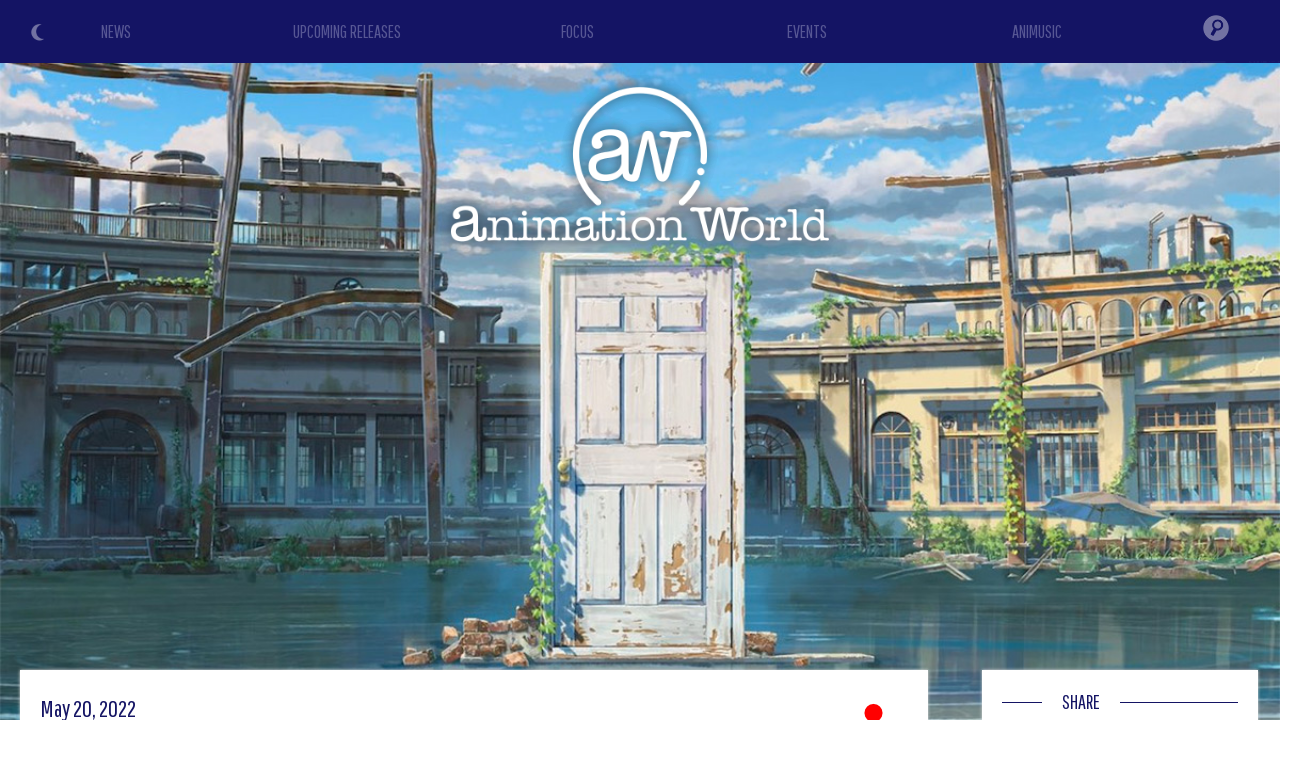

--- FILE ---
content_type: text/html
request_url: https://www.animationworld.net/news/6292
body_size: 50921
content:

<!DOCTYPE html>
<html lang="en">

<head>

				<title>Crunchyroll will distribute the new Makoto Shinkai anime worldwide - Animation World</title>

			<link rel="amphtml" href="https://www.animationworld.net/indexamp.php?what=news&id=6292" />

			<script type="application/ld+json">
			{
				"@context": "https://schema.org",
				"@type": "NewsArticle",
				"author": {
					"@type": "Organization",
					"name": "Animation World"
				},
				"publisher": {
					"@type": "Organization",
					"name": "Animation World",
					"logo": {
						"@type": "ImageObject",
						"url": "https://www.animationworld.net/gfx/animationworld_logo_amp.png",
						"width": 600,
						"height": 60
					}
				},
				"headline": "Crunchyroll will distribute the new Makoto Shinkai anime worldwide",
				"description": "Crunchyroll will distribute the new Makoto Shinkai anime worldwide",
				"datePublished": "2022-05-20T09:00:00Z",
				"image": {
					"@type": "ImageObject",
					"url": "https://i.imgur.com/6dEqPqT.jpg",
					"width": "100%",
					"height": "100%"
				}
			}
			</script>

			<meta property="og:title" content="Crunchyroll will distribute the new Makoto Shinkai anime worldwide" />
			<meta property="og:type" content="article" />
			<meta property="og:image" content="https://i.imgur.com/6dEqPqT.jpg" />
			<meta property="og:url" content="https://www.animationworld.net/news/6292" />
			<meta property="og:description" content="The new anime by Makoto Shinkai will be distributed worldwide by the well-known American brand and beyond." />

			<meta name="twitter:card" content="summary_large_image">
			<meta name="twitter:site" content="@animeworld_net">
			<meta name="twitter:title" content="Crunchyroll will distribute the new Makoto Shinkai anime worldwide">
			<meta name="twitter:description" content="The new anime by Makoto Shinkai will be distributed worldwide by the well-known American brand and beyond.">
			<meta name="twitter:image" content="https://i.imgur.com/6dEqPqT.jpg">

			<meta name="Description" content="The new anime by Makoto Shinkai will be distributed worldwide by the well-known American brand and beyond." />

	
			<meta name="Keywords" content="news, animation, features, series, cartoons, streaming, oav, anime, toon, review, features, cinema, video, cgi, computer generater imagery, draw, pencil, trailer, teaser, preview, tv, fantastic, fantasy, manga, japan, original anime video, video, premiere, focus, disney, pixar, dreamworks, sony pictures, universal pictures, warner, paramount, laika, illumination" />
			<meta http-equiv="Content-type" content="text/html; charset=iso-8859-1" />
			<meta charset="iso-8859-1"/>

			<meta name="theme-color" content="#141464" />

			<meta name="viewport" content="width=device-width, initial-scale=1.0, maximum-scale=2.0, user-scalable=yes" />
			<link rel="alternate" type="application/rss+xml" href="/rss.php" title="Animation World RSS Feed" />

<link rel="icon" href="/gfx/favicon.png" />
<link rel="shortcut icon" href="/gfx/favicon.png" />


<link href='https://fonts.googleapis.com/css?family=Cutive' rel='stylesheet' type='text/css' />
<link href='https://fonts.googleapis.com/css?family=Pathway+Gothic+One' rel='stylesheet' type='text/css' />
<link href='https://fonts.googleapis.com/css?family=Merriweather+Sans' rel='stylesheet' type='text/css'>

<style type="text/css">
html {
  scroll-behavior: smooth;
}
body {
	background-color: white;
	margin: 0px;
	padding: 0px;
	font-family: 'Merriweather Sans', sans-serif;
}

lighton {
	background-color: red !important;
	color: black;
}

.ai-color { color: #141464; }
.ai-color-invert { color: white; }
.ai-background { background-color: #141464; }
.ai-background-soft { background: #F1F2F4; }

h1 div span { color: #141464; }

.ai-header { background-color: #141464; background-image: url('/gfx/header-skyline.png'); background-size: auto 100%; z-index: 400; }
@media screen and (max-width: 768px) {
	.ai-header { background-size: 80%; background-position: center -60%; background-repeat: repeat-x; }
}
@media screen and (max-width: 550px) {
	.ai-header { background-size: 90%; background-position: center -30%; background-repeat: repeat-x; }
}
@media screen and (max-width: 400px) {
	.ai-header { background-size: 100%; background-position: center 0%; background-repeat: repeat-x; }
}

.colorschemeswitch { position: absolute; top: 22px; left: 30px; z-index: 110; cursor: pointer; opacity: 0.4; transition: all 0.5s; }
.colorschemeswitch:hover { opacity: 1; }

.logo-home { position: absolute; display: flex; align-items: center; justify-content: center; top: 0; left: 0; width: 50%; height: 80%; z-index: 100; }
.logo-home img { height: 160px; }
@media screen and (max-width: 1000px) {
  .logo-home img { height: 140px; }
}
@media screen and (max-width: 768px) {
  .logo-home { width: 100%; height: 40%; }
  .logo-home img { height: 120px; }
}
@media screen and (max-width: 550px) {
  .logo-home { width: 100%; height: 55%; }
  .logo-home img { height: 100px; }
}

.logo { position: absolute; top: 5vw; left: 0; width: 100%; z-index: 100; text-align: center; }
.logo img { height: 200px; }
@media screen and (max-width: 768px) {
  .logo { top: 30vw; }
  .logo img { height: 180px; }
}
@media screen and (max-width: 400px) {
  .logo { top: 50vw; }
  .logo img { height: 160px; }
}

.home-section-title {
  position: relative;
  width: 100%;
  height: 1px;
  margin: 30px 0 10px 0;
}
.home-section-title div {
  position: absolute;
  top: -15px;
  left: 40px;
  padding: 0 20px;
  font-family: 'Pathway Gothic One', sans-serif;
  font-size: 20px;
  background: white;
}

.news {
  font-family: 'Pathway Gothic One', sans-serif;
}

#image img {
    display: block;
    width: 100%;
    padding: 0 !important
}

.sezione2, .sezione2 .home-section-title div { background: #f5f9fb; }

.crediti { font-family: 'Pathway Gothic One', sans-serif; color: white; background-color: #141464; font-size: 16px; line-height: 20px; }
.crediti a { color: gold; }

.left-column { background: white; padding: 20px; margin: -120px 20px 0 20px; box-shadow: 0 0 3px #ddd; color: #777; text-align: justify; }
.left-column b, .left-column strong, .left-column i, .left-column em { color: #555; }
.left-column a, .left-column a strong { color: DarkGoldenRod; }
.right-column { background: white; padding: 2px 20px 20px 20px; margin: -120px 10px 0 10px; box-shadow: 0 0 3px #ddd; }

#right-title {
  position: relative;
  margin-left: 40px;
  margin-top: 10px;
  margin-bottom: 10px;
  background-color: white;
  padding: 10px;
}
.section-title {
  position: absolute;
  bottom: 100px;
  left: 20px;
  display: inline-block;
  font-family: 'Pathway Gothic One', sans-serif;
  color: #141464;
  padding: 10px 20px;
  border-radius: 40px;
  font-size: 30px;
  line-height: 32px;
  margin-bottom: 40px;
  background: white;
  color: #141464;
}

.text-box {
  position: relative;
  margin: 0 20px 20px 20px;
  font-size: 16px;
  line-height: 22px;
}

.recensione img {
  margin: 15px;
}

@media screen and (max-width: 500px) {
  .recensione img, .evento img {
    display: block;
    float: none !important;
    margin: 0 auto !important;
    padding-bottom: 10px;
  }
}

@media screen and (max-width: 768px) {
  .right-column { background: white; padding: 2px 20px 20px 20px; margin: 20px 20px 0 20px; box-shadow: 0 0 3px #ddd; }
}

.review-type { text-align: right; }
.review-type div { display: inline-block; width: 120px; text-transform: uppercase; font-size: 14px; text-align: center; color: white; border-radius: 30px; }

.texttospeech { text-align: right; }
.texttospeech img { width: 150px; }
.texttospeech .tts_text { display: inline-block; color: #007CC3; font-size: 18px; }
.texttospeech div { vertical-align: middle; }
@media screen and (max-width: 768px) {
	.texttospeech { margin-bottom: 20px; }
	.texttospeech img { width: 120px; }
}


/*******************/
/* DARK MODE STYLE */
/*******************/

.dark-mode {
	background-color: #17181d;
	color: white;
}

.dark-mode .ai-color { color: white; }
.dark-mode .ai-color-invert { color: #141464; }
.dark-mode .ai-background { background-color: white; }
.dark-mode .ai-background-soft { background: #2f333e; }

.dark-mode h1 div span { color: white; }

.dark-mode .home-section-title div {
  background: #17181d;
}

.dark-mode .sezione2, .dark-mode .sezione2 .home-section-title div { background: #16172B; }

.dark-mode .left-column { background: #17181d; color: #aaa; box-shadow: 0 0 3px #3a3a3a; }
.dark-mode .left-column b, .dark-mode .left-column strong, .dark-mode .left-column i, .dark-mode .left-column em { color: #ddd; }
.dark-mode .left-column a, .dark-mode .left-column a strong { color: DarkGoldenRod; }
.dark-mode .right-column { background: #17181d; box-shadow: 0 0 3px #3a3a3a; }

.dark-mode .section-title { color: white; background: #17181d; }

/*************************************/
</style>


<!-- JQUERY (Ajax) -->
<script src="/js/jquery.min.js"></script>


		<link rel="stylesheet" href="/js/bulma/bulma.min.css">


<!-- Swiper JS -->
<link rel="stylesheet" href="/js/swiper/swiper-bundle.min.css">
<script src="/js/swiper/swiper-bundle.min.js"></script>


<meta name="google-site-verification" content="ZyDO9cPOK0cgVd_mwZHapVxQKE8rmtGaQGppAUykR08" />


<!-- Global site tag (gtag.js) - Google Analytics -->
<script async src="https://www.googletagmanager.com/gtag/js?id=UA-114899630-1"></script>
<script>
  window.dataLayer = window.dataLayer || [];
  function gtag(){dataLayer.push(arguments);}
  gtag('js', new Date());

  gtag('config', 'UA-114899630-1');
</script>

<!-- Google tag (gtag.js) -->
<script async src="https://www.googletagmanager.com/gtag/js?id=G-B8FTYY2P0W"></script>
<script>
  window.dataLayer = window.dataLayer || [];
  function gtag(){dataLayer.push(arguments);}
  gtag('js', new Date());

  gtag('config', 'G-B8FTYY2P0W');
</script>

<script async src="https://fundingchoicesmessages.google.com/i/pub-5650357180293320?ers=1" nonce="MEjSx4kvPT4db-PSQx3EJw"></script><script nonce="MEjSx4kvPT4db-PSQx3EJw">(function() {function signalGooglefcPresent() {if (!window.frames['googlefcPresent']) {if (document.body) {const iframe = document.createElement('iframe'); iframe.style = 'width: 0; height: 0; border: none; z-index: -1000; left: -1000px; top: -1000px;'; iframe.style.display = 'none'; iframe.name = 'googlefcPresent'; document.body.appendChild(iframe);} else {setTimeout(signalGooglefcPresent, 0);}}}signalGooglefcPresent();})();</script>


<script async src="//pagead2.googlesyndication.com/pagead/js/adsbygoogle.js"></script>
<script>
  (adsbygoogle = window.adsbygoogle || []).push({
    google_ad_client: "ca-pub-5650357180293320",
    enable_page_level_ads: true
  });
</script>


			<script type="text/javascript" src="https://platform-api.sharethis.com/js/sharethis.js#property=601fd78fbd6b360011dae98f&product=inline-share-buttons" async="async"></script>
	

<script src="https://code.responsivevoice.org/responsivevoice.js?key=y9mRQtfK"></script>


</head>

<body>



<div itemscope itemtype="https://schema.org/Article" class="container is-fullhd">



<header class="is-relative ai-header">

		<div class="is-hidden-mobile colorschemeswitch" onclick="ColorSchemeSwitch()" title="Light/Dark Mode"><img id="icon_sun" src="/gfx/icon_color_sun.png" style="width: 20px;"><img id="icon_moon" src="/gfx/icon_color_moon.png" style="width: 20px;"></div>


				<div class="logo"><a href="/"><img src="/gfx/animationworld_logo_shadow.png"></a></div>
	

			<script type="text/javascript">
		// HIDE-SHOW HEAD MENU
		window.onscroll = function() {
			//var ScreenH = ((window.innerHeight)-600);
			var ScreenH = 200;

			if (window.pageYOffset < ScreenH) {
				if (document.getElementById("menufixed").getAttribute("class") == "menu-open ai-background") { }
				else { document.getElementById("menufixed").setAttribute("class","menu-hide ai-background"); }
			}
			else {
				if (document.getElementById("menufixed").getAttribute("class") == "menu-open ai-background") { }
				else { document.getElementById("menufixed").setAttribute("class","menu-show ai-background"); }
			}
		}

		function OpenMenu(){
			var x = document.getElementById("menufixed").getAttribute("class");
			if (x == "menu-show ai-background") {
					document.getElementById("menufixed").setAttribute("class","menu-open ai-background");

					document.getElementById("mi1").style.transform = "rotate(45deg)";
					document.getElementById("mi1").style.top = "19px";
					document.getElementById("mi1").style.left = "20px";
					document.getElementById("mi2").style.opacity = "0";
					document.getElementById("mi3").style.transform = "rotate(-45deg)";
					document.getElementById("mi3").style.top = "19px";
					document.getElementById("mi3").style.left = "20px";
			}
			else {
					document.getElementById("menufixed").setAttribute("class","menu-show ai-background");

					document.getElementById("mi1").style.transform = "rotate(0deg)";
					document.getElementById("mi1").style.top = "6px";
					document.getElementById("mi1").style.left = "20px";
					document.getElementById("mi2").style.opacity = "1";
					document.getElementById("mi3").style.transform = "rotate(0deg)";
					document.getElementById("mi3").style.top = "22px";
					document.getElementById("mi3").style.left = "20px";
			}
		}
		</script>

		<style type="text/css">
		.menu-hide { position: fixed; top: -550px; padding-top: 5px; padding-bottom: 20px; left: 0; width: 100%; transition: all 1s ease; }
		.menu-show { position: fixed; top: -470px; padding-top: 5px; padding-bottom: 5px; left: 0; width: 100%; transition: all 1s ease; }
		.menu-open { position: fixed; top: 0px; padding-top: 5px; padding-bottom: 5px; left: 0; width: 100%; transition: all 1s ease; }

		.menu-mob-button { text-align: center; padding: 10px 0; font-family: 'Pathway Gothic One', sans-serif; font-size: 36px; }
		.menu-mob-button a { color: #575794; }
		.menu-mob-button-icon img { opacity: 0.4; transition: all 0.5s; }
		#mi1 { position: absolute; top: 6px; left: 20px; width: 30px; height: 3px; background: white; transition: all 0.5s; }
		#mi2 { position: absolute; top: 14px; left: 20px; width: 30px; height: 3px; background: white; transition: all 0.5s; }
		#mi3 { position: absolute; top: 22px; left: 20px; width: 30px; height: 3px; background: white; transition: all 0.5s; }
		</style>

		<nav class="is-hidden-tablet" style="position: relative; z-index: 10000;">

			<div id="menufixed" class="menu-hide" style="background-color: #141464;">
				<div class="is-hidden-tablet colorschemeswitch" onclick="ColorSchemeSwitch()" title="Light/Dark Mode" style="top: 50px;"><img src="/gfx/icon_color_sun.png" style="width: 30px;"><img src="/gfx/icon_color_moon.png" style="width: 30px;"></div>

				<table style="width: 100%; margin: 20px 0;">
					<tr><td><div class="menu-mob-button"><a href="/">NEWS</a></div></td></tr>
					<tr><td><div class="menu-mob-button"><a href="/release/">UPCOMING RELEASES</a></div></td></tr>
					<tr><td><div class="menu-mob-button"><a href="/focus/">FOCUS</a></div></td></tr>
					<tr><td><div class="menu-mob-button"><a href="/events/">EVENTS</a></div></td></tr>
					<tr><td><div class="menu-mob-button"><a href="/search/animusic">ANIMUSIC</a></div></td></tr>
					<tr><td><div class="menu-mob-button menu-mob-button-icon"><form action="/index.php" method="get" name="formmobile"><input type="hidden" name="what" value="cerca"><input type="text" name="id" style="width: 50%; padding: 5px 15px; font-family: Arial, Helvetica, sans-serif; font-size: 18px; color: #fff; background: rgba(255,255,255,0.2); border-radius: 20px;"><img src="/gfx/menu_search.png" onclick="document.formmobile.submit();" style="width: 35px; margin-bottom: -12px; margin-left: 10px;"></form></div></td></tr>
				</tr></table>

				<table style="width: 100%;"><tr>
					<td><img src="/gfx/animationworld_logo_mobile.png" style="height: 30px; padding: 5px 15px;"></td>
					<td style="position: relative; width: 80px;">
						<div onclick="OpenMenu();"><div id="mi1"></div><div id="mi2"></div><div id="mi3"></div></div>
					</td>
				</tr></table>
			</div>
		</nav>




<!-- COLOR SCHEME SWITCH MODE -->
<script>
// FIND SAVED COLOR SCHEME
if (localStorage.getItem("color") == null){

	//DETECT MODE
	if (window.matchMedia && window.matchMedia('(prefers-color-scheme: dark)').matches) {
		var element = document.body;
		element.classList.add("dark-mode");
		document.getElementById("icon_moon").style.display = "none";
		// LOCAL SAVE COLOR SCHEME
		localStorage.setItem("color", "dark");
	} else {
		document.getElementById("icon_sun").style.display = "none";
		// LOCAL SAVE COLOR SCHEME
		localStorage.setItem("color", "light");
	}
} else if (localStorage.getItem("color") == "dark"){
		var element = document.body;
		element.classList.add("dark-mode");
		document.getElementById("icon_moon").style.display = "none";
		// LOCAL SAVE COLOR SCHEME
		localStorage.setItem("color", "dark");
} else {
		document.getElementById("icon_sun").style.display = "none";
		// LOCAL SAVE COLOR SCHEME
		localStorage.setItem("color", "light");
}

function ColorSchemeSwitch() {
	var element = document.body;
	element.classList.toggle("dark-mode");

	var icon = document.getElementById("icon_sun").style;

	if (icon.display == "none") {
			document.getElementById("icon_sun").style.display = "block";
			document.getElementById("icon_moon").style.display = "none";
			// LOCAL SAVE COLOR SCHEME
			localStorage.setItem("color", "dark");
	} else {
			document.getElementById("icon_sun").style.display = "none";
			document.getElementById("icon_moon").style.display = "block";
			// LOCAL SAVE COLOR SCHEME
			localStorage.setItem("color", "light");
	}
}
</script>







		<style>
	.menu-desk-button { text-align: center; padding: 18px 0; font-family: 'Pathway Gothic One', sans-serif; font-size: 18px; background: #141464; }
	.menu-desk-button a { color: #575794; transition: all 0.5s; }
	.menu-desk-button:hover a { color: white; transition: all 0.5s; }
	.menu-desk-button-icon { text-align: center; vertical-align: middle; background: #141464; }
	.menu-desk-button-icon img { opacity: 0.4; padding: 13px 0; transition: all 0.5s; }
	.menu-desk-button-icon:hover img { opacity: 1; transition: all 0.5s; }
	.menu-desk-search { display: none; position: absolute; top: 53px; right: 0; width: 300px; z-index: 10000; text-align: center; padding: 0 20px 20px 20px; background: #141464; }
	.menu-desk-button-icon:hover .menu-desk-search { display: block; }
	</style>
		<nav class="is-hidden-mobile is-relative" style="width: 100%;">
		<div>
			<table style="position: relative; width: 100%;"><tr>
				<td style="width: 18%;"><div class="menu-desk-button"><a href="/">NEWS</a></div></td>
				<td style="width: 18%;"><div class="menu-desk-button"><a href="/release/">UPCOMING RELEASES</a></div></td>
				<td style="width: 18%;"><div class="menu-desk-button"><a href="/focus/">FOCUS</a></div></td>
				<td style="width: 18%;"><div class="menu-desk-button"><a href="/events/">EVENTS</a></div></td>
				<td style="width: 18%;"><div class="menu-desk-button"><a href="/search/animusic">ANIMUSIC</a></div></td>
				<td style="width: 10%; vertical-align: middle;">
					<div class="menu-desk-button-icon">
						<img src="/gfx/menu_search.png" style="width: 26px;">

						<div class="menu-desk-search">
							<form action="/index.php" method="get" name="formdesktop"><input type="hidden" name="what" value="cerca"><input type="text" name="id" style="width: 80%; padding: 5px 15px; font-family: Arial, Helvetica, sans-serif; font-size: 20px; color: #fff; background: rgba(255,255,255,0.2); border-radius: 20px;"><img src="/gfx/menu_search.png" onclick="document.formdesktop.submit();" style="width: 35px; margin-bottom: -22px; margin-left: 10px; cursor: pointer;"></form>
						</div>
					</div>
				</td>
			</tr></table>
		</div>
	</nav>

</header>



<main>

	<article>
		
						<span itemprop="publisher" itemscope itemtype="http://schema.org/Organization">
				<div itemprop="logo" itemscope itemtype="http://schema.org/ImageObject">
					<img itemprop="url" src="https://www.animationworld.net/gfx/animationworld_logo.png" style="display: none;" />
				</div>
				<span itemprop="name" style="display: none;">Animation World</span>
			</span>
			<meta itemprop="datePublished" content="2022-05-20">
			<meta itemprop="url" content="https://www.animationworld.net/news/6292">
			<span itemprop="author" itemscope itemtype="https://schema.org/Person">
				<span itemprop="name" style="display: none;">Animation World</span>
			</span>
						<span itemprop="headline" style="display: none;">
				Crunchyroll will distribute the new Makoto Shinkai anime worldwide			</span>

			<style>
		.coverimg { position: relative; width: 100%; z-index: 0; }
		@media screen and (max-width: 768px) {
			.coverimg { position: relative; width: 100%; z-index: 0; height: 95vh; background-image: url(https://i.imgur.com/6dEqPqT.jpg); background-position: center; background-size: cover; }
			.coverimg img { display: none; }
		}
		</style>
		<div class="coverimg">
			<img itemprop="image" src="https://i.imgur.com/6dEqPqT.jpg" id="imageid" style="width: 100%;">
		</div>

		<style type="text/css">
			.news .evidenza { background: gold; }
			.dark-mode .news .evidenza { background: DarkGoldenRod; }
		</style>
		
		<div class="columns news" style="position: relative; z-index: 10;">
			<div class="column is-9">
				<div class="left-column">
										<div style="display: table; width: 100%;">
						<div class="ai-color" style="display: table-cell; margin: 5px 0; font-size: 24px;">May 20, 2022</div>
						<div style="display: table-cell; text-align: right;"><img src="/gfx/news_j.png" style="margin-right: 10px; vertical-align: middle;"></div>
					</div>
					<h1><div class="p-1 ai-color " style="margin: 20px 0 30px 0; font-size: 34px;"><span itemprop="name">Crunchyroll will distribute the new Makoto Shinkai anime worldwide</span></div></h1>

					<style type="text/css">
					.contenitorenotizia {
						margin: 20px 0 !important;
						padding: 0;
						font-family: 'Merriweather Sans', sans-serif;
						font-size: 18px;
						line-height: 24px;
						color: #777;
					}
					.contenitorenotizia img {
						margin: 0px 10px 10px 0;
					}
					.contenitorenotizia .videofit {
						position: relative;
						width: 100%;
						padding-bottom: 56.25%;
						height: 0;
					}
					.contenitorenotizia iframe {
						position: absolute;
						top: 0;
						left: 0;
						width: 100% !important;
						height: 100% !important;
					}
					</style>

					<script>
					$(document).ready(function(){
						$("iframe").each(function() {
							$(this).addClass("thevideo");
						});
						$( ".thevideo" ).wrap( "<div class='videofit'/>" );
					});
					</script>


										<div class="texttospeech">
						<div id="text" style="display: none;">Crunchyroll will distribute the new Makoto Shinkai anime worldwide. The new anime by Makoto Shinkai will be distributed worldwide by the well-known American brand and beyond.The film follows 17-year-old Suzume who lives in a quiet town on the island of Kyushu. She one day she meets a young man looking for a door. Following him she finds one standing isolated in a ruined landscape. These doors, which are appearing all over Japan, are wreaking havoc on the world. Suzume intends to close them all.Crunchyroll has announced together with Sony Pictures and Wild Bunch International the global distribution (excluding Asia) of the new anime Suzume no Tojimari (literally Suzume's Door-Locking) by Makoto Shinkai (Your Name, Weathering With You).The anime will debut in Japanese theaters on November 11, and will hit international markets in 2023.Waiting for more information, here are the first animations:[ Fra - source Crunchyroll ]. End of the article.</div>
						<div class="tts_text">Read...</div>
						<div onclick="responsiveVoice.speak($('#text').text(),'US English Female');" id="tts_start" style="display: inline-block;"><img src="/gfx/texttospeech_play.png"></div>
						<div onclick="responsiveVoice.pause();" id="tts_pause" style="display: none;"><img src="/gfx/texttospeech_pause.png"></div>
						<div onclick="responsiveVoice.resume();" id="tts_resume" style="display: none;"><img src="/gfx/texttospeech_play.png"></div>
					</div>
					<script>
					$(document).ready(function() {
						$("#tts_start").click( function(){ $("#tts_start").css('display','none'); $("#tts_pause").css('display','inline-block'); });
						$("#tts_pause").click( function(){ $("#tts_pause").css('display','none'); $("#tts_resume").css('display','inline-block'); });
						$("#tts_resume").click( function(){ $("#tts_resume").css('display','none'); $("#tts_pause").css('display','inline-block'); });
					});
					</script>
					

					<div class="contenitorenotizia mb-4">
						<span itemprop="description">

							The new anime by <a href="/event/31"><strong>Makoto Shinkai</strong></a> will be distributed worldwide by the well-known American brand and beyond.
							<div style="margin: 30px 0;">
																		<div style="text-align: center;">
			<script async src="//pagead2.googlesyndication.com/pagead/js/adsbygoogle.js"></script>
			<!-- Mobile autoadattante -->
			<ins class="adsbygoogle"
			     style="display:block"
			     data-ad-client="ca-pub-5650357180293320"
			     data-ad-slot="2598687938"
			     data-ad-format="auto"></ins>
			<script>
			(adsbygoogle = window.adsbygoogle || []).push({});
			</script>
		</div>							</div>

							The film follows 17-year-old Suzume who lives in a quiet town on the island of Kyushu. She one day she meets a young man looking for a door. Following him she finds one standing isolated in a ruined landscape. These doors, which are appearing all over Japan, are wreaking havoc on the world. Suzume intends to close them all.<br><br><strong>Crunchyroll</strong> has announced together with <strong>Sony Pictures</strong> and <strong>Wild Bunch International</strong> the global distribution (excluding Asia) of the new anime <strong>Suzume no Tojimari</strong> (literally <em>Suzume's Door-Locking</em>) by <a href="/event/31"><strong>Makoto Shinkai</strong></a> (<em>Your Name, Weathering With You</em>).<br><br>The anime will debut in Japanese theaters on <strong>November 11</strong>, and will hit international markets in 2023.<br><br>Waiting for more information, here are the first animations:<br><br><iframe width="560" height="315" src="https://www.youtube.com/embed/6c4GAIig9gY" title="YouTube video player" frameborder="0" allow="accelerometer; autoplay; clipboard-write; encrypted-media; gyroscope; picture-in-picture" allowfullscreen></iframe><br><br><div id="image"><img src="https://i.imgur.com/f1WGXLW.jpg"></div><br><br>[ Fra - source Crunchyroll ]						</span>

						<div style="margin: 30px 0;">
																<div style="text-align: center;">
			<script async src="//pagead2.googlesyndication.com/pagead/js/adsbygoogle.js"></script>
			<!-- Mobile autoadattante -->
			<ins class="adsbygoogle"
			     style="display:block"
			     data-ad-client="ca-pub-5650357180293320"
			     data-ad-slot="2598687938"
			     data-ad-format="auto"></ins>
			<script>
			(adsbygoogle = window.adsbygoogle || []).push({});
			</script>
		</div>						</div>
					</div>


					<style type="text/css">
					  .correlate { position: relative; margin: 20px 0; padding: 0px; padding-top: 15px; box-shadow: 0 0 5px #eaeaea; border-radius: 5px; background-image: linear-gradient(to bottom, #F1F2F4 0%, #F1F2F4 20%, white 21%, white 100%); border-radius: 5px; transition: all 0.5s; }
					  .correlate .news-flag { position: absolute; right: 0; top: -2px; z-index: 10; }
					  .correlate .news-flag img { border-radius: 0 5px 0 0; }
					  .correlate .news-data { position: relative; display: inline-block; font-size: 18px; line-height: 22px; z-index: 200; }
					  .correlate .news-title { position: relative; padding: 5px; margin: 0px 8px 0 8px; font-size: 22px; line-height: 26px; text-align: left; z-index: 200; }
					  .correlate .evidenza { background: gold; }
					  .correlate .news-grade { position: absolute; bottom: 0; left: 0; width: 100%; height: 80px; border-radius: 0 0 10px 10px; background-image: linear-gradient(rgba(255,255,255,0), rgba(255,255,255,0.6), rgba(255,255,255,0.9), rgba(255,255,255,1)); }
					  .HomeDescrizioneNotizia { position: relative; padding: 5px 10px; color: #888; height: 140px; overflow: hidden; font-family: 'Merriweather Sans', sans-serif; font-size: 16px; line-height: 22px; }

					  .swiper-button-next { right: 0px; color: rgba(20,20,100,0.5); }
					  .swiper-button-prev { left: 0px; color: rgba(20,20,100,0.5); }
					  @media screen and (max-width: 768px) {
					    .swiper-button-next { right: 0px; margin-top: -40px; }
					    .swiper-button-prev { left: 0px; margin-top: -40px; }
					  }
					  
					  .dark-mode .correlate { box-shadow: 0 0 5px #3a3a3a; background-image: linear-gradient(to bottom, #2f333e 0%, #2f333e 20%, #17181d 21%, #17181d 100%); }
					  .dark-mode .correlate .news-grade { position: absolute; bottom: 0; left: 0; width: 100%; height: 80px; border-radius: 0 0 10px 10px; background-image: linear-gradient(rgba(23,24,29,0), rgba(23,24,29,0.6), rgba(23,24,29,0.9), rgba(23,24,29,1)); }
					  .dark-mode .correlate .evidenza { background: DarkGoldenRod; }
					  .dark-mode .swiper-button-next { right: 0px; color: rgba(255,255,255,0.5); }
					  .dark-mode .swiper-button-prev { left: 0px; color: rgba(255,255,255,0.5); }
					</style>

					<style>
					.swiper-container-news { position: relative; width: 100%; overflow: hidden; }
					@media screen and (max-width: 800px) {
					  .swiper-container-news { padding: 0 15px; overflow: visible; }
					}
					</style>

			<div class="ai-color ai-background home-section-title" style="margin: 20px 0;"><div>RELATED NEWS</div></div>

					<div style="overflow: hidden;">

						<div class="swiper-container-news">
							<div class="swiper-wrapper">

																		<div class="swiper-slide">
												<meta itemprop="datePublished" content="2025-10-10">
												<meta itemprop="url" content="https://www.animationworldn.net/news/7912">
												<span itemprop="author" itemscope itemtype="https://schema.org/Person">
													<span itemprop="name" style="display: none;">Animation World</span>
												</span>


												<a href="/news/7912">
													<div class="correlate ai-color">
														<div class="news-flag"><img src="/gfx/news_w.png" style="width: 40px;"></div>
														<div class="news-cover">
															<img itemprop="image" data-src="https://www.animeita.net/news/anewdawn.jpg" class="swiper-lazy">
															<div class="swiper-lazy-preloader swiper-lazy-preloader-black"></div>
														</div>
														<div style="position: relative;">
															<div class="news-data"><div style="padding: 5px 10px;">October 10, 2025</div></div>
														</div>
														<div class="news-title "><span itemprop="name">New promo and release date for the anime A New Dawn</span></div>
														<div class="HomeDescrizioneNotizia">
															The new anime film A New Dawn is a co-production between French and Japanese studios. A new promo and the release date below.															<div class="news-grade"></div>
														</div>
													</div>
												</a>
											</div>
																		<div class="swiper-slide">
												<meta itemprop="datePublished" content="2025-05-17">
												<meta itemprop="url" content="https://www.animationworldn.net/news/7706">
												<span itemprop="author" itemscope itemtype="https://schema.org/Person">
													<span itemprop="name" style="display: none;">Animation World</span>
												</span>


												<a href="/news/7706">
													<div class="correlate ai-color">
														<div class="news-flag"><img src="/gfx/news_j.png" style="width: 40px;"></div>
														<div class="news-cover">
															<img itemprop="image" data-src="https://www.animeita.net/news/animusic.jpg" class="swiper-lazy">
															<div class="swiper-lazy-preloader swiper-lazy-preloader-black"></div>
														</div>
														<div style="position: relative;">
															<div class="news-data"><div style="padding: 5px 10px;">May 17, 2025</div></div>
														</div>
														<div class="news-title "><span itemprop="name">Animusic Weekend: Hatsukoi no Nioi</span></div>
														<div class="HomeDescrizioneNotizia">
															Animation lovers, we often head for the land of the rising sun and our column that mixes music and animation, <b>Animusic</b>, is no exception. Today we listen to the song <b>Hatsukoi no Nioi</b> by the singer <b>Sakura Fujiwara</b>.															<div class="news-grade"></div>
														</div>
													</div>
												</a>
											</div>
																		<div class="swiper-slide">
												<meta itemprop="datePublished" content="2025-01-15">
												<meta itemprop="url" content="https://www.animationworldn.net/news/7549">
												<span itemprop="author" itemscope itemtype="https://schema.org/Person">
													<span itemprop="name" style="display: none;">Animation World</span>
												</span>


												<a href="/news/7549">
													<div class="correlate ai-color">
														<div class="news-flag"><img src="/gfx/news_w.png" style="width: 40px;"></div>
														<div class="news-cover">
															<img itemprop="image" data-src="https://www.animeita.net/news/anewdawn.jpg" class="swiper-lazy">
															<div class="swiper-lazy-preloader swiper-lazy-preloader-black"></div>
														</div>
														<div style="position: relative;">
															<div class="news-data"><div style="padding: 5px 10px;">January 15, 2025</div></div>
														</div>
														<div class="news-title "><span itemprop="name">Teaser for A New Dawn - new French-Japanese anime film</span></div>
														<div class="HomeDescrizioneNotizia">
															The new anime film A New Dawn is a co-production between French and Japanese studios. We are showing you the first animations below.															<div class="news-grade"></div>
														</div>
													</div>
												</a>
											</div>
																		<div class="swiper-slide">
												<meta itemprop="datePublished" content="2024-10-16">
												<meta itemprop="url" content="https://www.animationworldn.net/news/7436">
												<span itemprop="author" itemscope itemtype="https://schema.org/Person">
													<span itemprop="name" style="display: none;">Animation World</span>
												</span>


												<a href="/news/7436">
													<div class="correlate ai-color">
														<div class="news-flag"><img src="/gfx/news_w.png" style="width: 40px;"></div>
														<div class="news-cover">
															<img itemprop="image" data-src="https://i.imgur.com/ViRuVXh.jpg" class="swiper-lazy">
															<div class="swiper-lazy-preloader swiper-lazy-preloader-black"></div>
														</div>
														<div style="position: relative;">
															<div class="news-data"><div style="padding: 5px 10px;">October 16, 2024</div></div>
														</div>
														<div class="news-title "><span itemprop="name">Japanese giant Toho acquires American distributor GKIDS</span></div>
														<div class="HomeDescrizioneNotizia">
															After purchasing the Japanese animation studio <b>Science Saru</b>, the film giant company <b>Toho</b> also buys the American distributor <b>GKIDS</b>.															<div class="news-grade"></div>
														</div>
													</div>
												</a>
											</div>
																		<div class="swiper-slide">
												<meta itemprop="datePublished" content="2024-07-24">
												<meta itemprop="url" content="https://www.animationworldn.net/news/7315">
												<span itemprop="author" itemscope itemtype="https://schema.org/Person">
													<span itemprop="name" style="display: none;">Animation World</span>
												</span>


												<a href="/news/7315">
													<div class="correlate ai-color">
														<div class="news-flag"><img src="/gfx/news_w.png" style="width: 40px;"></div>
														<div class="news-cover">
															<img itemprop="image" data-src="https://i.imgur.com/aNP5Yql.jpg" class="swiper-lazy">
															<div class="swiper-lazy-preloader swiper-lazy-preloader-black"></div>
														</div>
														<div style="position: relative;">
															<div class="news-data"><div style="padding: 5px 10px;">July 24, 2024</div></div>
														</div>
														<div class="news-title "><span itemprop="name">BIG - a drama mixed animation and live-action film from Taiwan</span></div>
														<div class="HomeDescrizioneNotizia">
															A dramatic film that aims to give hope beyond the illness is the one told by the feature film <b>BIG</b> which, among the ranks, also features Japanese and Italian artists. Below info, trailer, clips and making-of.															<div class="news-grade"></div>
														</div>
													</div>
												</a>
											</div>
																		<div class="swiper-slide">
												<meta itemprop="datePublished" content="2024-01-08">
												<meta itemprop="url" content="https://www.animationworldn.net/news/7046">
												<span itemprop="author" itemscope itemtype="https://schema.org/Person">
													<span itemprop="name" style="display: none;">Animation World</span>
												</span>


												<a href="/news/7046">
													<div class="correlate ai-color">
														<div class="news-flag"><img src="/gfx/news_u.png" style="width: 40px;"></div>
														<div class="news-cover">
															<img itemprop="image" data-src="https://i.imgur.com/OIGjRLe.jpg" class="swiper-lazy">
															<div class="swiper-lazy-preloader swiper-lazy-preloader-black"></div>
														</div>
														<div style="position: relative;">
															<div class="news-data"><div style="padding: 5px 10px;">January 8, 2024</div></div>
														</div>
														<div class="news-title evidenza"><span itemprop="name">Miyazaki's The Boy and the Heron Win Golden Globes Award</span></div>
														<div class="HomeDescrizioneNotizia">
															<b>Hayao Miyazaki</b>'s latest film won the Golden Globe as best animated feature film. Producer's statemend below.															<div class="news-grade"></div>
														</div>
													</div>
												</a>
											</div>
																		<div class="swiper-slide">
												<meta itemprop="datePublished" content="2022-12-07">
												<meta itemprop="url" content="https://www.animationworldn.net/news/6561">
												<span itemprop="author" itemscope itemtype="https://schema.org/Person">
													<span itemprop="name" style="display: none;">Animation World</span>
												</span>


												<a href="/news/6561">
													<div class="correlate ai-color">
														<div class="news-flag"><img src="/gfx/news_w.png" style="width: 40px;"></div>
														<div class="news-cover">
															<img itemprop="image" data-src="https://www.animeita.net/news/suzumenotojimari.jpg" class="swiper-lazy">
															<div class="swiper-lazy-preloader swiper-lazy-preloader-black"></div>
														</div>
														<div style="position: relative;">
															<div class="news-data"><div style="padding: 5px 10px;">December 7, 2022</div></div>
														</div>
														<div class="news-title evidenza"><span itemprop="name">Posters and world dates of the new anime Suzume by Makoto Shinkai</span></div>
														<div class="HomeDescrizioneNotizia">
															The new and anticipated <b>Makoto Shinkai</b> anime, already a blockbuster in Japan, will arrive in the old continent and other territories in spring 2023.															<div class="news-grade"></div>
														</div>
													</div>
												</a>
											</div>
																		<div class="swiper-slide">
												<meta itemprop="datePublished" content="2022-11-14">
												<meta itemprop="url" content="https://www.animationworldn.net/news/6531">
												<span itemprop="author" itemscope itemtype="https://schema.org/Person">
													<span itemprop="name" style="display: none;">Animation World</span>
												</span>


												<a href="/news/6531">
													<div class="correlate ai-color">
														<div class="news-flag"><img src="/gfx/news_j.png" style="width: 40px;"></div>
														<div class="news-cover">
															<img itemprop="image" data-src="https://www.animeita.net/news/suzumenotojimari.jpg" class="swiper-lazy">
															<div class="swiper-lazy-preloader swiper-lazy-preloader-black"></div>
														</div>
														<div style="position: relative;">
															<div class="news-data"><div style="padding: 5px 10px;">November 14, 2022</div></div>
														</div>
														<div class="news-title evidenza"><span itemprop="name">Final trailer for Makoto Shinkai's Suzume no Tojimari anime</span></div>
														<div class="HomeDescrizioneNotizia">
															The latest <b>Makoto Shinkai</b> film was released in Japanese theaters last weekend, immediately setting records and more. Below you will find the final trailer.															<div class="news-grade"></div>
														</div>
													</div>
												</a>
											</div>
																		<div class="swiper-slide">
												<meta itemprop="datePublished" content="2022-09-29">
												<meta itemprop="url" content="https://www.animationworldn.net/news/6472">
												<span itemprop="author" itemscope itemtype="https://schema.org/Person">
													<span itemprop="name" style="display: none;">Animation World</span>
												</span>


												<a href="/news/6472">
													<div class="correlate ai-color">
														<div class="news-flag"><img src="/gfx/news_j.png" style="width: 40px;"></div>
														<div class="news-cover">
															<img itemprop="image" data-src="https://www.animeita.net/news/suzumenotojimari.jpg" class="swiper-lazy">
															<div class="swiper-lazy-preloader swiper-lazy-preloader-black"></div>
														</div>
														<div style="position: relative;">
															<div class="news-data"><div style="padding: 5px 10px;">September 29, 2022</div></div>
														</div>
														<div class="news-title "><span itemprop="name">Second trailer for Makoto Shinkai's Suzume no Tojimari anime</span></div>
														<div class="HomeDescrizioneNotizia">
															The young and brilliant Japanese author and director <b>Makoto Shinkai</b> presents the second trailer of his new film, arriving in just over a month in the Japanese cinema.															<div class="news-grade"></div>
														</div>
													</div>
												</a>
											</div>
																		<div class="swiper-slide">
												<meta itemprop="datePublished" content="2022-07-15">
												<meta itemprop="url" content="https://www.animationworldn.net/news/6379">
												<span itemprop="author" itemscope itemtype="https://schema.org/Person">
													<span itemprop="name" style="display: none;">Animation World</span>
												</span>


												<a href="/news/6379">
													<div class="correlate ai-color">
														<div class="news-flag"><img src="/gfx/news_j.png" style="width: 40px;"></div>
														<div class="news-cover">
															<img itemprop="image" data-src="https://www.animeita.net/news/suzumenotojimari.jpg" class="swiper-lazy">
															<div class="swiper-lazy-preloader swiper-lazy-preloader-black"></div>
														</div>
														<div style="position: relative;">
															<div class="news-data"><div style="padding: 5px 10px;">July 15, 2022</div></div>
														</div>
														<div class="news-title evidenza"><span itemprop="name">First trailer (with subs) of the new Makoto Shinkai's anime</span></div>
														<div class="HomeDescrizioneNotizia">
															Genius <b>Makoto Shinkai</b> returns three years after the last film with a new and exciting title. Below the first subtitled trailer.															<div class="news-grade"></div>
														</div>
													</div>
												</a>
											</div>
														</div>
							
							<div class="swiper-scrollbar"></div>
							<div class="swiper-button-next"></div>
							<div class="swiper-button-prev"></div>
						</div>
						
					</div>

						<script type="text/javascript">
							var swiper = new Swiper('.swiper-container-news', {
								lazy: true,
								slidesPerView: 1,
								spaceBetween: 20,
								speed: 500,
								navigation: {
								  nextEl: '.swiper-button-next',
								  prevEl: '.swiper-button-prev',
								},
								breakpoints: {
								  1100: {
								    slidesPerView: 4,
								    spaceBetween: 20,
								  },
								  900: {
								    slidesPerView: 3,
								    spaceBetween: 30,
								  },
								  800: {
								    slidesPerView: 2,
								    spaceBetween: 30,
								  },
								  750: {
								    slidesPerView: 3,
								    spaceBetween: 30,
								  },
								  500: {
								    slidesPerView: 2,
								    spaceBetween: 30,
								  },
								  350: {
								    slidesPerView: 1,
								    spaceBetween: 20,
								  },
								},
								scrollbar: {
								  el: '.swiper-scrollbar',
								  hide: true,
								},
							});
						</script>

				</div>
			</div>

			<div class="column is-3">
				<div class="right-column">

										

	<aside>
	
		<div class="ai-color ai-background home-section-title"><div>SHARE</div></div>

		<div style="margin: 40px 0;">
			<div class="sharethis-inline-share-buttons"></div>
		</div>

									

		


		<div class="ai-color ai-background home-section-title"><div>ADV</div></div>

		<div class="only-desktop" style="text-align: center; margin: 20px 0;">

												<div style="text-align: center;">
			<script async src="//pagead2.googlesyndication.com/pagead/js/adsbygoogle.js"></script>
			<!-- Mobile autoadattante -->
			<ins class="adsbygoogle"
			     style="display:block"
			     data-ad-client="ca-pub-5650357180293320"
			     data-ad-slot="2598687938"
			     data-ad-format="auto"></ins>
			<script>
			(adsbygoogle = window.adsbygoogle || []).push({});
			</script>
		</div>
						<div style="text-align: center;">
			<script async src="//pagead2.googlesyndication.com/pagead/js/adsbygoogle.js"></script>
			<!-- Mobile autoadattante -->
			<ins class="adsbygoogle"
			     style="display:block"
			     data-ad-client="ca-pub-5650357180293320"
			     data-ad-slot="2598687938"
			     data-ad-format="auto"></ins>
			<script>
			(adsbygoogle = window.adsbygoogle || []).push({});
			</script>
		</div>					</div>

		<div class="only-mobile" style="text-align: center; margin-bottom: 20px;">

						<div style="margin: 20px;">
											<div style="text-align: center;">
			<script async src="//pagead2.googlesyndication.com/pagead/js/adsbygoogle.js"></script>
			<!-- Mobile autoadattante -->
			<ins class="adsbygoogle"
			     style="display:block"
			     data-ad-client="ca-pub-5650357180293320"
			     data-ad-slot="2598687938"
			     data-ad-format="auto"></ins>
			<script>
			(adsbygoogle = window.adsbygoogle || []).push({});
			</script>
		</div>							</div>
		</div>


		<div class="ai-color ai-background home-section-title"><div>EXTRA</div></div>

		<div style="margin: 30px 0; text-align: center;">Texts license rules<br><br><a href="https://creativecommons.org/licenses/by-nd/4.0/deed.en" target="_blank"><img src="/gfx/creativecommons_logo.jpg" alt="Texts license rules" width="120"></a></div>

	</aside>
				</div>
			</div>
		</div>
	</article>










</main>


</div>


		<div style="margin: 30px 0;">
						<div style="text-align: center;">
			<script async src="//pagead2.googlesyndication.com/pagead/js/adsbygoogle.js"></script>
			<!-- Mobile autoadattante -->
			<ins class="adsbygoogle"
			     style="display:block"
			     data-ad-client="ca-pub-5650357180293320"
			     data-ad-slot="2598687938"
			     data-ad-format="auto"></ins>
			<script>
			(adsbygoogle = window.adsbygoogle || []).push({});
			</script>
		</div>	</div>



<footer class="crediti">
	<div style="position: relative; max-width: 1200px; padding: 20px; margin: 0 auto; margin-top: 0px;">
		<div class="columns">
			<div class="column is-6">
				<img src="/gfx/credits_logo.png" style="width: 70px; margin: 10px; float: left;">
				<b>Animation World</b><br>
				Dot Animation Magazine<br>
				<a href="/credits/">Credits</a> - <a href="/contact/">Contact</a> - <a href="/rss.php">RSS</a> - <a href="/credits/#privacy">Privacy</a><br>
				SOCIAL: <a href="https://bsky.app/profile/animation-world.bsky.social" target="_blank">BlueSky</a> - <a href="https://mastodon.social/@animationworld" target="_blank">Mastodon</a> - <a href="https://flipboard.com/@dotanimation/animation-world-vf4bhg48y" target="_blank">Flipboard</a> - <a href="https://www.facebook.com/animationworld.net" target="_blank">Facebook</a>
			</div>

			<div class="column is-6">
				Brands, titles and images are &copy;/&reg; by respective owners<br>
				Texts and other &copy; 2004 - 2026 Dot Animation Magazine<br>
				<a href="https://www.animationworld.net" target="_blank">www.animationworld.net</a> | <a href="https://www.animeita.net" target="_blank">www.animeita.net</a><br>
			</div>
		</div>
	</div>
</footer>



</body>
</html>

--- FILE ---
content_type: text/html; charset=utf-8
request_url: https://www.google.com/recaptcha/api2/aframe
body_size: 268
content:
<!DOCTYPE HTML><html><head><meta http-equiv="content-type" content="text/html; charset=UTF-8"></head><body><script nonce="wcP6Mnr1qJkikWCr1tQKzg">/** Anti-fraud and anti-abuse applications only. See google.com/recaptcha */ try{var clients={'sodar':'https://pagead2.googlesyndication.com/pagead/sodar?'};window.addEventListener("message",function(a){try{if(a.source===window.parent){var b=JSON.parse(a.data);var c=clients[b['id']];if(c){var d=document.createElement('img');d.src=c+b['params']+'&rc='+(localStorage.getItem("rc::a")?sessionStorage.getItem("rc::b"):"");window.document.body.appendChild(d);sessionStorage.setItem("rc::e",parseInt(sessionStorage.getItem("rc::e")||0)+1);localStorage.setItem("rc::h",'1769453937033');}}}catch(b){}});window.parent.postMessage("_grecaptcha_ready", "*");}catch(b){}</script></body></html>

--- FILE ---
content_type: text/css
request_url: https://www.animationworld.net/js/bulma/bulma.min.css
body_size: 67265
content:
@charset "UTF-8";
/*! bulma.io v1.0.0 | MIT License | github.com/jgthms/bulma */:root{--bulma-control-radius:var(--bulma-radius);--bulma-control-radius-small:var(--bulma-radius-small);--bulma-control-border-width:1px;--bulma-control-height:2.5em;--bulma-control-line-height:1.5;--bulma-control-padding-vertical:calc(0.5em - 1px);--bulma-control-padding-horizontal:calc(0.75em - 1px);--bulma-control-size:var(--bulma-size-normal);--bulma-control-focus-shadow-l:50%;--bulma-scheme-h:221;--bulma-scheme-s:14%;--bulma-light-l:90%;--bulma-light-invert-l:20%;--bulma-dark-l:20%;--bulma-dark-invert-l:90%;--bulma-soft-l:90%;--bulma-bold-l:20%;--bulma-soft-invert-l:20%;--bulma-bold-invert-l:90%;--bulma-hover-background-l-delta:-5%;--bulma-active-background-l-delta:-10%;--bulma-hover-border-l-delta:-10%;--bulma-active-border-l-delta:-20%;--bulma-hover-color-l-delta:-5%;--bulma-active-color-l-delta:-10%;--bulma-hover-shadow-a-delta:-0.05;--bulma-active-shadow-a-delta:-0.1;--bulma-scheme-brightness:light;--bulma-scheme-main-l:100%;--bulma-scheme-main-bis-l:98%;--bulma-scheme-main-ter-l:96%;--bulma-background-l:96%;--bulma-border-weak-l:93%;--bulma-border-l:86%;--bulma-text-weak-l:48%;--bulma-text-strong-l:21%;--bulma-text-title-l:14%;--bulma-scheme-invert-ter-l:14%;--bulma-scheme-invert-bis-l:7%;--bulma-scheme-invert-l:4%;--bulma-family-primary:Inter,SF Pro,Segoe UI,Roboto,Oxygen,Ubuntu,Helvetica Neue,Helvetica,Arial,sans-serif;--bulma-family-secondary:Inter,SF Pro,Segoe UI,Roboto,Oxygen,Ubuntu,Helvetica Neue,Helvetica,Arial,sans-serif;--bulma-family-code:Inconsolata,Hack,SF Mono,Roboto Mono,Source Code Pro,Ubuntu Mono,monospace;--bulma-size-small:0.75rem;--bulma-size-normal:1rem;--bulma-size-medium:1.25rem;--bulma-size-large:1.5rem;--bulma-weight-light:300;--bulma-weight-normal:400;--bulma-weight-medium:500;--bulma-weight-semibold:600;--bulma-weight-bold:700;--bulma-weight-extrabold:800;--bulma-block-spacing:1.5rem;--bulma-duration:294ms;--bulma-easing:ease-out;--bulma-radius-small:0.25rem;--bulma-radius:0.375rem;--bulma-radius-medium:0.5em;--bulma-radius-large:0.75rem;--bulma-radius-rounded:9999px;--bulma-speed:86ms;--bulma-loading-color:var(--bulma-border);--bulma-burger-h:var(--bulma-link-h);--bulma-burger-s:var(--bulma-link-s);--bulma-burger-l:var(--bulma-link-l);--bulma-burger-border-radius:0.5em;--bulma-burger-gap:5px;--bulma-burger-item-height:2px;--bulma-burger-item-width:20px;--bulma-white:hsla(var(--bulma-white-h),var(--bulma-white-s),var(--bulma-white-l),1);--bulma-white-base:hsla(var(--bulma-white-h),var(--bulma-white-s),var(--bulma-white-l),1);--bulma-white-rgb:255,255,255;--bulma-white-h:221deg;--bulma-white-s:14%;--bulma-white-l:100%;--bulma-white-invert-l:4%;--bulma-white-invert:#090a0c;--bulma-white-on-scheme-l:35%;--bulma-white-on-scheme:hsla(var(--bulma-white-h),var(--bulma-white-s),var(--bulma-white-on-scheme-l),1);--bulma-black:hsla(var(--bulma-black-h),var(--bulma-black-s),var(--bulma-black-l),1);--bulma-black-base:hsla(var(--bulma-black-h),var(--bulma-black-s),var(--bulma-black-l),1);--bulma-black-rgb:9,10,12;--bulma-black-h:221deg;--bulma-black-s:14%;--bulma-black-l:4%;--bulma-black-invert-l:100%;--bulma-black-invert:#fff;--bulma-black-on-scheme-l:4%;--bulma-black-on-scheme:hsla(var(--bulma-black-h),var(--bulma-black-s),var(--bulma-black-on-scheme-l),1);--bulma-light:hsla(var(--bulma-light-h),var(--bulma-light-s),var(--bulma-light-l),1);--bulma-light-base:hsla(var(--bulma-light-h),var(--bulma-light-s),var(--bulma-light-l),1);--bulma-light-rgb:243,244,246;--bulma-light-h:221deg;--bulma-light-s:14%;--bulma-light-l:96%;--bulma-light-invert-l:21%;--bulma-light-invert:#2e333d;--bulma-light-on-scheme-l:36%;--bulma-light-on-scheme:hsla(var(--bulma-light-h),var(--bulma-light-s),var(--bulma-light-on-scheme-l),1);--bulma-dark:hsla(var(--bulma-dark-h),var(--bulma-dark-s),var(--bulma-dark-l),1);--bulma-dark-base:hsla(var(--bulma-dark-h),var(--bulma-dark-s),var(--bulma-dark-l),1);--bulma-dark-rgb:46,51,61;--bulma-dark-h:221deg;--bulma-dark-s:14%;--bulma-dark-l:21%;--bulma-dark-invert-l:96%;--bulma-dark-invert:#f3f4f6;--bulma-dark-on-scheme-l:21%;--bulma-dark-on-scheme:hsla(var(--bulma-dark-h),var(--bulma-dark-s),var(--bulma-dark-on-scheme-l),1);--bulma-text:hsla(var(--bulma-text-h),var(--bulma-text-s),var(--bulma-text-l),1);--bulma-text-base:hsla(var(--bulma-text-h),var(--bulma-text-s),var(--bulma-text-l),1);--bulma-text-rgb:64,70,84;--bulma-text-h:221deg;--bulma-text-s:14%;--bulma-text-l:29%;--bulma-text-00-l:0%;--bulma-text-05-l:4%;--bulma-text-10-l:9%;--bulma-text-15-l:14%;--bulma-text-20-l:19%;--bulma-text-25-l:24%;--bulma-text-30-l:29%;--bulma-text-35-l:34%;--bulma-text-40-l:39%;--bulma-text-45-l:44%;--bulma-text-50-l:49%;--bulma-text-55-l:54%;--bulma-text-60-l:59%;--bulma-text-65-l:64%;--bulma-text-70-l:69%;--bulma-text-75-l:74%;--bulma-text-80-l:79%;--bulma-text-85-l:84%;--bulma-text-90-l:89%;--bulma-text-95-l:94%;--bulma-text-100-l:100%;--bulma-text-00:hsla(var(--bulma-text-h),var(--bulma-text-s),var(--bulma-text-00-l),1);--bulma-text-00-invert-l:var(--bulma-text-60-l);--bulma-text-00-invert:hsla(var(--bulma-text-h),var(--bulma-text-s),var(--bulma-text-00-invert-l),1);--bulma-text-05:hsla(var(--bulma-text-h),var(--bulma-text-s),var(--bulma-text-05-l),1);--bulma-text-05-invert-l:var(--bulma-text-60-l);--bulma-text-05-invert:hsla(var(--bulma-text-h),var(--bulma-text-s),var(--bulma-text-05-invert-l),1);--bulma-text-10:hsla(var(--bulma-text-h),var(--bulma-text-s),var(--bulma-text-10-l),1);--bulma-text-10-invert-l:var(--bulma-text-70-l);--bulma-text-10-invert:hsla(var(--bulma-text-h),var(--bulma-text-s),var(--bulma-text-10-invert-l),1);--bulma-text-15:hsla(var(--bulma-text-h),var(--bulma-text-s),var(--bulma-text-15-l),1);--bulma-text-15-invert-l:var(--bulma-text-75-l);--bulma-text-15-invert:hsla(var(--bulma-text-h),var(--bulma-text-s),var(--bulma-text-15-invert-l),1);--bulma-text-20:hsla(var(--bulma-text-h),var(--bulma-text-s),var(--bulma-text-20-l),1);--bulma-text-20-invert-l:var(--bulma-text-85-l);--bulma-text-20-invert:hsla(var(--bulma-text-h),var(--bulma-text-s),var(--bulma-text-20-invert-l),1);--bulma-text-25:hsla(var(--bulma-text-h),var(--bulma-text-s),var(--bulma-text-25-l),1);--bulma-text-25-invert-l:var(--bulma-text-95-l);--bulma-text-25-invert:hsla(var(--bulma-text-h),var(--bulma-text-s),var(--bulma-text-25-invert-l),1);--bulma-text-30:hsla(var(--bulma-text-h),var(--bulma-text-s),var(--bulma-text-30-l),1);--bulma-text-30-invert-l:var(--bulma-text-100-l);--bulma-text-30-invert:hsla(var(--bulma-text-h),var(--bulma-text-s),var(--bulma-text-30-invert-l),1);--bulma-text-35:hsla(var(--bulma-text-h),var(--bulma-text-s),var(--bulma-text-35-l),1);--bulma-text-35-invert-l:var(--bulma-text-100-l);--bulma-text-35-invert:hsla(var(--bulma-text-h),var(--bulma-text-s),var(--bulma-text-35-invert-l),1);--bulma-text-40:hsla(var(--bulma-text-h),var(--bulma-text-s),var(--bulma-text-40-l),1);--bulma-text-40-invert-l:var(--bulma-text-100-l);--bulma-text-40-invert:hsla(var(--bulma-text-h),var(--bulma-text-s),var(--bulma-text-40-invert-l),1);--bulma-text-45:hsla(var(--bulma-text-h),var(--bulma-text-s),var(--bulma-text-45-l),1);--bulma-text-45-invert-l:var(--bulma-text-100-l);--bulma-text-45-invert:hsla(var(--bulma-text-h),var(--bulma-text-s),var(--bulma-text-45-invert-l),1);--bulma-text-50:hsla(var(--bulma-text-h),var(--bulma-text-s),var(--bulma-text-50-l),1);--bulma-text-50-invert-l:var(--bulma-text-100-l);--bulma-text-50-invert:hsla(var(--bulma-text-h),var(--bulma-text-s),var(--bulma-text-50-invert-l),1);--bulma-text-55:hsla(var(--bulma-text-h),var(--bulma-text-s),var(--bulma-text-55-l),1);--bulma-text-55-invert-l:var(--bulma-text-100-l);--bulma-text-55-invert:hsla(var(--bulma-text-h),var(--bulma-text-s),var(--bulma-text-55-invert-l),1);--bulma-text-60:hsla(var(--bulma-text-h),var(--bulma-text-s),var(--bulma-text-60-l),1);--bulma-text-60-invert-l:var(--bulma-text-05-l);--bulma-text-60-invert:hsla(var(--bulma-text-h),var(--bulma-text-s),var(--bulma-text-60-invert-l),1);--bulma-text-65:hsla(var(--bulma-text-h),var(--bulma-text-s),var(--bulma-text-65-l),1);--bulma-text-65-invert-l:var(--bulma-text-05-l);--bulma-text-65-invert:hsla(var(--bulma-text-h),var(--bulma-text-s),var(--bulma-text-65-invert-l),1);--bulma-text-70:hsla(var(--bulma-text-h),var(--bulma-text-s),var(--bulma-text-70-l),1);--bulma-text-70-invert-l:var(--bulma-text-10-l);--bulma-text-70-invert:hsla(var(--bulma-text-h),var(--bulma-text-s),var(--bulma-text-70-invert-l),1);--bulma-text-75:hsla(var(--bulma-text-h),var(--bulma-text-s),var(--bulma-text-75-l),1);--bulma-text-75-invert-l:var(--bulma-text-15-l);--bulma-text-75-invert:hsla(var(--bulma-text-h),var(--bulma-text-s),var(--bulma-text-75-invert-l),1);--bulma-text-80:hsla(var(--bulma-text-h),var(--bulma-text-s),var(--bulma-text-80-l),1);--bulma-text-80-invert-l:var(--bulma-text-15-l);--bulma-text-80-invert:hsla(var(--bulma-text-h),var(--bulma-text-s),var(--bulma-text-80-invert-l),1);--bulma-text-85:hsla(var(--bulma-text-h),var(--bulma-text-s),var(--bulma-text-85-l),1);--bulma-text-85-invert-l:var(--bulma-text-20-l);--bulma-text-85-invert:hsla(var(--bulma-text-h),var(--bulma-text-s),var(--bulma-text-85-invert-l),1);--bulma-text-90:hsla(var(--bulma-text-h),var(--bulma-text-s),var(--bulma-text-90-l),1);--bulma-text-90-invert-l:var(--bulma-text-20-l);--bulma-text-90-invert:hsla(var(--bulma-text-h),var(--bulma-text-s),var(--bulma-text-90-invert-l),1);--bulma-text-95:hsla(var(--bulma-text-h),var(--bulma-text-s),var(--bulma-text-95-l),1);--bulma-text-95-invert-l:var(--bulma-text-25-l);--bulma-text-95-invert:hsla(var(--bulma-text-h),var(--bulma-text-s),var(--bulma-text-95-invert-l),1);--bulma-text-100:hsla(var(--bulma-text-h),var(--bulma-text-s),var(--bulma-text-100-l),1);--bulma-text-100-invert-l:var(--bulma-text-30-l);--bulma-text-100-invert:hsla(var(--bulma-text-h),var(--bulma-text-s),var(--bulma-text-100-invert-l),1);--bulma-text-invert-l:var(--bulma-text-100-l);--bulma-text-invert:hsla(var(--bulma-text-h),var(--bulma-text-s),var(--bulma-text-invert-l),1);--bulma-text-light-l:var(--bulma-text-90-l);--bulma-text-light:hsla(var(--bulma-text-h),var(--bulma-text-s),var(--bulma-text-light-l),1);--bulma-text-light-invert-l:var(--bulma-text-20-l);--bulma-text-light-invert:hsla(var(--bulma-text-h),var(--bulma-text-s),var(--bulma-text-light-invert-l),1);--bulma-text-dark-l:var(--bulma-text-10-l);--bulma-text-dark:hsla(var(--bulma-text-h),var(--bulma-text-s),var(--bulma-text-dark-l),1);--bulma-text-dark-invert-l:var(--bulma-text-70-l);--bulma-text-dark-invert:hsla(var(--bulma-text-h),var(--bulma-text-s),var(--bulma-text-dark-invert-l),1);--bulma-text-soft:hsla(var(--bulma-text-h),var(--bulma-text-s),var(--bulma-soft-l),1);--bulma-text-bold:hsla(var(--bulma-text-h),var(--bulma-text-s),var(--bulma-bold-l),1);--bulma-text-soft-invert:hsla(var(--bulma-text-h),var(--bulma-text-s),var(--bulma-soft-invert-l),1);--bulma-text-bold-invert:hsla(var(--bulma-text-h),var(--bulma-text-s),var(--bulma-bold-invert-l),1);--bulma-text-on-scheme-l:29%;--bulma-text-on-scheme:hsla(var(--bulma-text-h),var(--bulma-text-s),var(--bulma-text-on-scheme-l),1);--bulma-primary:hsla(var(--bulma-primary-h),var(--bulma-primary-s),var(--bulma-primary-l),1);--bulma-primary-base:hsla(var(--bulma-primary-h),var(--bulma-primary-s),var(--bulma-primary-l),1);--bulma-primary-rgb:0,209,178;--bulma-primary-h:171deg;--bulma-primary-s:100%;--bulma-primary-l:41%;--bulma-primary-00-l:1%;--bulma-primary-05-l:6%;--bulma-primary-10-l:11%;--bulma-primary-15-l:16%;--bulma-primary-20-l:21%;--bulma-primary-25-l:26%;--bulma-primary-30-l:31%;--bulma-primary-35-l:36%;--bulma-primary-40-l:41%;--bulma-primary-45-l:46%;--bulma-primary-50-l:51%;--bulma-primary-55-l:56%;--bulma-primary-60-l:61%;--bulma-primary-65-l:66%;--bulma-primary-70-l:71%;--bulma-primary-75-l:76%;--bulma-primary-80-l:81%;--bulma-primary-85-l:86%;--bulma-primary-90-l:91%;--bulma-primary-95-l:96%;--bulma-primary-100-l:100%;--bulma-primary-00:hsla(var(--bulma-primary-h),var(--bulma-primary-s),var(--bulma-primary-00-l),1);--bulma-primary-00-invert-l:var(--bulma-primary-30-l);--bulma-primary-00-invert:hsla(var(--bulma-primary-h),var(--bulma-primary-s),var(--bulma-primary-00-invert-l),1);--bulma-primary-05:hsla(var(--bulma-primary-h),var(--bulma-primary-s),var(--bulma-primary-05-l),1);--bulma-primary-05-invert-l:var(--bulma-primary-40-l);--bulma-primary-05-invert:hsla(var(--bulma-primary-h),var(--bulma-primary-s),var(--bulma-primary-05-invert-l),1);--bulma-primary-10:hsla(var(--bulma-primary-h),var(--bulma-primary-s),var(--bulma-primary-10-l),1);--bulma-primary-10-invert-l:var(--bulma-primary-50-l);--bulma-primary-10-invert:hsla(var(--bulma-primary-h),var(--bulma-primary-s),var(--bulma-primary-10-invert-l),1);--bulma-primary-15:hsla(var(--bulma-primary-h),var(--bulma-primary-s),var(--bulma-primary-15-l),1);--bulma-primary-15-invert-l:var(--bulma-primary-100-l);--bulma-primary-15-invert:hsla(var(--bulma-primary-h),var(--bulma-primary-s),var(--bulma-primary-15-invert-l),1);--bulma-primary-20:hsla(var(--bulma-primary-h),var(--bulma-primary-s),var(--bulma-primary-20-l),1);--bulma-primary-20-invert-l:var(--bulma-primary-100-l);--bulma-primary-20-invert:hsla(var(--bulma-primary-h),var(--bulma-primary-s),var(--bulma-primary-20-invert-l),1);--bulma-primary-25:hsla(var(--bulma-primary-h),var(--bulma-primary-s),var(--bulma-primary-25-l),1);--bulma-primary-25-invert-l:var(--bulma-primary-100-l);--bulma-primary-25-invert:hsla(var(--bulma-primary-h),var(--bulma-primary-s),var(--bulma-primary-25-invert-l),1);--bulma-primary-30:hsla(var(--bulma-primary-h),var(--bulma-primary-s),var(--bulma-primary-30-l),1);--bulma-primary-30-invert-l:var(--bulma-primary-00-l);--bulma-primary-30-invert:hsla(var(--bulma-primary-h),var(--bulma-primary-s),var(--bulma-primary-30-invert-l),1);--bulma-primary-35:hsla(var(--bulma-primary-h),var(--bulma-primary-s),var(--bulma-primary-35-l),1);--bulma-primary-35-invert-l:var(--bulma-primary-00-l);--bulma-primary-35-invert:hsla(var(--bulma-primary-h),var(--bulma-primary-s),var(--bulma-primary-35-invert-l),1);--bulma-primary-40:hsla(var(--bulma-primary-h),var(--bulma-primary-s),var(--bulma-primary-40-l),1);--bulma-primary-40-invert-l:var(--bulma-primary-05-l);--bulma-primary-40-invert:hsla(var(--bulma-primary-h),var(--bulma-primary-s),var(--bulma-primary-40-invert-l),1);--bulma-primary-45:hsla(var(--bulma-primary-h),var(--bulma-primary-s),var(--bulma-primary-45-l),1);--bulma-primary-45-invert-l:var(--bulma-primary-05-l);--bulma-primary-45-invert:hsla(var(--bulma-primary-h),var(--bulma-primary-s),var(--bulma-primary-45-invert-l),1);--bulma-primary-50:hsla(var(--bulma-primary-h),var(--bulma-primary-s),var(--bulma-primary-50-l),1);--bulma-primary-50-invert-l:var(--bulma-primary-10-l);--bulma-primary-50-invert:hsla(var(--bulma-primary-h),var(--bulma-primary-s),var(--bulma-primary-50-invert-l),1);--bulma-primary-55:hsla(var(--bulma-primary-h),var(--bulma-primary-s),var(--bulma-primary-55-l),1);--bulma-primary-55-invert-l:var(--bulma-primary-10-l);--bulma-primary-55-invert:hsla(var(--bulma-primary-h),var(--bulma-primary-s),var(--bulma-primary-55-invert-l),1);--bulma-primary-60:hsla(var(--bulma-primary-h),var(--bulma-primary-s),var(--bulma-primary-60-l),1);--bulma-primary-60-invert-l:var(--bulma-primary-10-l);--bulma-primary-60-invert:hsla(var(--bulma-primary-h),var(--bulma-primary-s),var(--bulma-primary-60-invert-l),1);--bulma-primary-65:hsla(var(--bulma-primary-h),var(--bulma-primary-s),var(--bulma-primary-65-l),1);--bulma-primary-65-invert-l:var(--bulma-primary-10-l);--bulma-primary-65-invert:hsla(var(--bulma-primary-h),var(--bulma-primary-s),var(--bulma-primary-65-invert-l),1);--bulma-primary-70:hsla(var(--bulma-primary-h),var(--bulma-primary-s),var(--bulma-primary-70-l),1);--bulma-primary-70-invert-l:var(--bulma-primary-10-l);--bulma-primary-70-invert:hsla(var(--bulma-primary-h),var(--bulma-primary-s),var(--bulma-primary-70-invert-l),1);--bulma-primary-75:hsla(var(--bulma-primary-h),var(--bulma-primary-s),var(--bulma-primary-75-l),1);--bulma-primary-75-invert-l:var(--bulma-primary-10-l);--bulma-primary-75-invert:hsla(var(--bulma-primary-h),var(--bulma-primary-s),var(--bulma-primary-75-invert-l),1);--bulma-primary-80:hsla(var(--bulma-primary-h),var(--bulma-primary-s),var(--bulma-primary-80-l),1);--bulma-primary-80-invert-l:var(--bulma-primary-10-l);--bulma-primary-80-invert:hsla(var(--bulma-primary-h),var(--bulma-primary-s),var(--bulma-primary-80-invert-l),1);--bulma-primary-85:hsla(var(--bulma-primary-h),var(--bulma-primary-s),var(--bulma-primary-85-l),1);--bulma-primary-85-invert-l:var(--bulma-primary-10-l);--bulma-primary-85-invert:hsla(var(--bulma-primary-h),var(--bulma-primary-s),var(--bulma-primary-85-invert-l),1);--bulma-primary-90:hsla(var(--bulma-primary-h),var(--bulma-primary-s),var(--bulma-primary-90-l),1);--bulma-primary-90-invert-l:var(--bulma-primary-10-l);--bulma-primary-90-invert:hsla(var(--bulma-primary-h),var(--bulma-primary-s),var(--bulma-primary-90-invert-l),1);--bulma-primary-95:hsla(var(--bulma-primary-h),var(--bulma-primary-s),var(--bulma-primary-95-l),1);--bulma-primary-95-invert-l:var(--bulma-primary-10-l);--bulma-primary-95-invert:hsla(var(--bulma-primary-h),var(--bulma-primary-s),var(--bulma-primary-95-invert-l),1);--bulma-primary-100:hsla(var(--bulma-primary-h),var(--bulma-primary-s),var(--bulma-primary-100-l),1);--bulma-primary-100-invert-l:var(--bulma-primary-15-l);--bulma-primary-100-invert:hsla(var(--bulma-primary-h),var(--bulma-primary-s),var(--bulma-primary-100-invert-l),1);--bulma-primary-invert-l:var(--bulma-primary-05-l);--bulma-primary-invert:hsla(var(--bulma-primary-h),var(--bulma-primary-s),var(--bulma-primary-invert-l),1);--bulma-primary-light-l:var(--bulma-primary-90-l);--bulma-primary-light:hsla(var(--bulma-primary-h),var(--bulma-primary-s),var(--bulma-primary-light-l),1);--bulma-primary-light-invert-l:var(--bulma-primary-10-l);--bulma-primary-light-invert:hsla(var(--bulma-primary-h),var(--bulma-primary-s),var(--bulma-primary-light-invert-l),1);--bulma-primary-dark-l:var(--bulma-primary-10-l);--bulma-primary-dark:hsla(var(--bulma-primary-h),var(--bulma-primary-s),var(--bulma-primary-dark-l),1);--bulma-primary-dark-invert-l:var(--bulma-primary-50-l);--bulma-primary-dark-invert:hsla(var(--bulma-primary-h),var(--bulma-primary-s),var(--bulma-primary-dark-invert-l),1);--bulma-primary-soft:hsla(var(--bulma-primary-h),var(--bulma-primary-s),var(--bulma-soft-l),1);--bulma-primary-bold:hsla(var(--bulma-primary-h),var(--bulma-primary-s),var(--bulma-bold-l),1);--bulma-primary-soft-invert:hsla(var(--bulma-primary-h),var(--bulma-primary-s),var(--bulma-soft-invert-l),1);--bulma-primary-bold-invert:hsla(var(--bulma-primary-h),var(--bulma-primary-s),var(--bulma-bold-invert-l),1);--bulma-primary-on-scheme-l:21%;--bulma-primary-on-scheme:hsla(var(--bulma-primary-h),var(--bulma-primary-s),var(--bulma-primary-on-scheme-l),1);--bulma-link:hsla(var(--bulma-link-h),var(--bulma-link-s),var(--bulma-link-l),1);--bulma-link-base:hsla(var(--bulma-link-h),var(--bulma-link-s),var(--bulma-link-l),1);--bulma-link-rgb:66,88,255;--bulma-link-h:233deg;--bulma-link-s:100%;--bulma-link-l:63%;--bulma-link-00-l:0%;--bulma-link-05-l:3%;--bulma-link-10-l:8%;--bulma-link-15-l:13%;--bulma-link-20-l:18%;--bulma-link-25-l:23%;--bulma-link-30-l:28%;--bulma-link-35-l:33%;--bulma-link-40-l:38%;--bulma-link-45-l:43%;--bulma-link-50-l:48%;--bulma-link-55-l:53%;--bulma-link-60-l:58%;--bulma-link-65-l:63%;--bulma-link-70-l:68%;--bulma-link-75-l:73%;--bulma-link-80-l:78%;--bulma-link-85-l:83%;--bulma-link-90-l:88%;--bulma-link-95-l:93%;--bulma-link-100-l:100%;--bulma-link-00:hsla(var(--bulma-link-h),var(--bulma-link-s),var(--bulma-link-00-l),1);--bulma-link-00-invert-l:var(--bulma-link-75-l);--bulma-link-00-invert:hsla(var(--bulma-link-h),var(--bulma-link-s),var(--bulma-link-00-invert-l),1);--bulma-link-05:hsla(var(--bulma-link-h),var(--bulma-link-s),var(--bulma-link-05-l),1);--bulma-link-05-invert-l:var(--bulma-link-75-l);--bulma-link-05-invert:hsla(var(--bulma-link-h),var(--bulma-link-s),var(--bulma-link-05-invert-l),1);--bulma-link-10:hsla(var(--bulma-link-h),var(--bulma-link-s),var(--bulma-link-10-l),1);--bulma-link-10-invert-l:var(--bulma-link-75-l);--bulma-link-10-invert:hsla(var(--bulma-link-h),var(--bulma-link-s),var(--bulma-link-10-invert-l),1);--bulma-link-15:hsla(var(--bulma-link-h),var(--bulma-link-s),var(--bulma-link-15-l),1);--bulma-link-15-invert-l:var(--bulma-link-80-l);--bulma-link-15-invert:hsla(var(--bulma-link-h),var(--bulma-link-s),var(--bulma-link-15-invert-l),1);--bulma-link-20:hsla(var(--bulma-link-h),var(--bulma-link-s),var(--bulma-link-20-l),1);--bulma-link-20-invert-l:var(--bulma-link-80-l);--bulma-link-20-invert:hsla(var(--bulma-link-h),var(--bulma-link-s),var(--bulma-link-20-invert-l),1);--bulma-link-25:hsla(var(--bulma-link-h),var(--bulma-link-s),var(--bulma-link-25-l),1);--bulma-link-25-invert-l:var(--bulma-link-85-l);--bulma-link-25-invert:hsla(var(--bulma-link-h),var(--bulma-link-s),var(--bulma-link-25-invert-l),1);--bulma-link-30:hsla(var(--bulma-link-h),var(--bulma-link-s),var(--bulma-link-30-l),1);--bulma-link-30-invert-l:var(--bulma-link-90-l);--bulma-link-30-invert:hsla(var(--bulma-link-h),var(--bulma-link-s),var(--bulma-link-30-invert-l),1);--bulma-link-35:hsla(var(--bulma-link-h),var(--bulma-link-s),var(--bulma-link-35-l),1);--bulma-link-35-invert-l:var(--bulma-link-90-l);--bulma-link-35-invert:hsla(var(--bulma-link-h),var(--bulma-link-s),var(--bulma-link-35-invert-l),1);--bulma-link-40:hsla(var(--bulma-link-h),var(--bulma-link-s),var(--bulma-link-40-l),1);--bulma-link-40-invert-l:var(--bulma-link-95-l);--bulma-link-40-invert:hsla(var(--bulma-link-h),var(--bulma-link-s),var(--bulma-link-40-invert-l),1);--bulma-link-45:hsla(var(--bulma-link-h),var(--bulma-link-s),var(--bulma-link-45-l),1);--bulma-link-45-invert-l:var(--bulma-link-100-l);--bulma-link-45-invert:hsla(var(--bulma-link-h),var(--bulma-link-s),var(--bulma-link-45-invert-l),1);--bulma-link-50:hsla(var(--bulma-link-h),var(--bulma-link-s),var(--bulma-link-50-l),1);--bulma-link-50-invert-l:var(--bulma-link-100-l);--bulma-link-50-invert:hsla(var(--bulma-link-h),var(--bulma-link-s),var(--bulma-link-50-invert-l),1);--bulma-link-55:hsla(var(--bulma-link-h),var(--bulma-link-s),var(--bulma-link-55-l),1);--bulma-link-55-invert-l:var(--bulma-link-100-l);--bulma-link-55-invert:hsla(var(--bulma-link-h),var(--bulma-link-s),var(--bulma-link-55-invert-l),1);--bulma-link-60:hsla(var(--bulma-link-h),var(--bulma-link-s),var(--bulma-link-60-l),1);--bulma-link-60-invert-l:var(--bulma-link-100-l);--bulma-link-60-invert:hsla(var(--bulma-link-h),var(--bulma-link-s),var(--bulma-link-60-invert-l),1);--bulma-link-65:hsla(var(--bulma-link-h),var(--bulma-link-s),var(--bulma-link-65-l),1);--bulma-link-65-invert-l:var(--bulma-link-100-l);--bulma-link-65-invert:hsla(var(--bulma-link-h),var(--bulma-link-s),var(--bulma-link-65-invert-l),1);--bulma-link-70:hsla(var(--bulma-link-h),var(--bulma-link-s),var(--bulma-link-70-l),1);--bulma-link-70-invert-l:var(--bulma-link-100-l);--bulma-link-70-invert:hsla(var(--bulma-link-h),var(--bulma-link-s),var(--bulma-link-70-invert-l),1);--bulma-link-75:hsla(var(--bulma-link-h),var(--bulma-link-s),var(--bulma-link-75-l),1);--bulma-link-75-invert-l:var(--bulma-link-10-l);--bulma-link-75-invert:hsla(var(--bulma-link-h),var(--bulma-link-s),var(--bulma-link-75-invert-l),1);--bulma-link-80:hsla(var(--bulma-link-h),var(--bulma-link-s),var(--bulma-link-80-l),1);--bulma-link-80-invert-l:var(--bulma-link-20-l);--bulma-link-80-invert:hsla(var(--bulma-link-h),var(--bulma-link-s),var(--bulma-link-80-invert-l),1);--bulma-link-85:hsla(var(--bulma-link-h),var(--bulma-link-s),var(--bulma-link-85-l),1);--bulma-link-85-invert-l:var(--bulma-link-25-l);--bulma-link-85-invert:hsla(var(--bulma-link-h),var(--bulma-link-s),var(--bulma-link-85-invert-l),1);--bulma-link-90:hsla(var(--bulma-link-h),var(--bulma-link-s),var(--bulma-link-90-l),1);--bulma-link-90-invert-l:var(--bulma-link-35-l);--bulma-link-90-invert:hsla(var(--bulma-link-h),var(--bulma-link-s),var(--bulma-link-90-invert-l),1);--bulma-link-95:hsla(var(--bulma-link-h),var(--bulma-link-s),var(--bulma-link-95-l),1);--bulma-link-95-invert-l:var(--bulma-link-40-l);--bulma-link-95-invert:hsla(var(--bulma-link-h),var(--bulma-link-s),var(--bulma-link-95-invert-l),1);--bulma-link-100:hsla(var(--bulma-link-h),var(--bulma-link-s),var(--bulma-link-100-l),1);--bulma-link-100-invert-l:var(--bulma-link-50-l);--bulma-link-100-invert:hsla(var(--bulma-link-h),var(--bulma-link-s),var(--bulma-link-100-invert-l),1);--bulma-link-invert-l:var(--bulma-link-100-l);--bulma-link-invert:hsla(var(--bulma-link-h),var(--bulma-link-s),var(--bulma-link-invert-l),1);--bulma-link-light-l:var(--bulma-link-90-l);--bulma-link-light:hsla(var(--bulma-link-h),var(--bulma-link-s),var(--bulma-link-light-l),1);--bulma-link-light-invert-l:var(--bulma-link-35-l);--bulma-link-light-invert:hsla(var(--bulma-link-h),var(--bulma-link-s),var(--bulma-link-light-invert-l),1);--bulma-link-dark-l:var(--bulma-link-10-l);--bulma-link-dark:hsla(var(--bulma-link-h),var(--bulma-link-s),var(--bulma-link-dark-l),1);--bulma-link-dark-invert-l:var(--bulma-link-75-l);--bulma-link-dark-invert:hsla(var(--bulma-link-h),var(--bulma-link-s),var(--bulma-link-dark-invert-l),1);--bulma-link-soft:hsla(var(--bulma-link-h),var(--bulma-link-s),var(--bulma-soft-l),1);--bulma-link-bold:hsla(var(--bulma-link-h),var(--bulma-link-s),var(--bulma-bold-l),1);--bulma-link-soft-invert:hsla(var(--bulma-link-h),var(--bulma-link-s),var(--bulma-soft-invert-l),1);--bulma-link-bold-invert:hsla(var(--bulma-link-h),var(--bulma-link-s),var(--bulma-bold-invert-l),1);--bulma-link-on-scheme-l:58%;--bulma-link-on-scheme:hsla(var(--bulma-link-h),var(--bulma-link-s),var(--bulma-link-on-scheme-l),1);--bulma-info:hsla(var(--bulma-info-h),var(--bulma-info-s),var(--bulma-info-l),1);--bulma-info-base:hsla(var(--bulma-info-h),var(--bulma-info-s),var(--bulma-info-l),1);--bulma-info-rgb:102,209,255;--bulma-info-h:198deg;--bulma-info-s:100%;--bulma-info-l:70%;--bulma-info-00-l:0%;--bulma-info-05-l:5%;--bulma-info-10-l:10%;--bulma-info-15-l:15%;--bulma-info-20-l:20%;--bulma-info-25-l:25%;--bulma-info-30-l:30%;--bulma-info-35-l:35%;--bulma-info-40-l:40%;--bulma-info-45-l:45%;--bulma-info-50-l:50%;--bulma-info-55-l:55%;--bulma-info-60-l:60%;--bulma-info-65-l:65%;--bulma-info-70-l:70%;--bulma-info-75-l:75%;--bulma-info-80-l:80%;--bulma-info-85-l:85%;--bulma-info-90-l:90%;--bulma-info-95-l:95%;--bulma-info-100-l:100%;--bulma-info-00:hsla(var(--bulma-info-h),var(--bulma-info-s),var(--bulma-info-00-l),1);--bulma-info-00-invert-l:var(--bulma-info-45-l);--bulma-info-00-invert:hsla(var(--bulma-info-h),var(--bulma-info-s),var(--bulma-info-00-invert-l),1);--bulma-info-05:hsla(var(--bulma-info-h),var(--bulma-info-s),var(--bulma-info-05-l),1);--bulma-info-05-invert-l:var(--bulma-info-50-l);--bulma-info-05-invert:hsla(var(--bulma-info-h),var(--bulma-info-s),var(--bulma-info-05-invert-l),1);--bulma-info-10:hsla(var(--bulma-info-h),var(--bulma-info-s),var(--bulma-info-10-l),1);--bulma-info-10-invert-l:var(--bulma-info-60-l);--bulma-info-10-invert:hsla(var(--bulma-info-h),var(--bulma-info-s),var(--bulma-info-10-invert-l),1);--bulma-info-15:hsla(var(--bulma-info-h),var(--bulma-info-s),var(--bulma-info-15-l),1);--bulma-info-15-invert-l:var(--bulma-info-80-l);--bulma-info-15-invert:hsla(var(--bulma-info-h),var(--bulma-info-s),var(--bulma-info-15-invert-l),1);--bulma-info-20:hsla(var(--bulma-info-h),var(--bulma-info-s),var(--bulma-info-20-l),1);--bulma-info-20-invert-l:var(--bulma-info-95-l);--bulma-info-20-invert:hsla(var(--bulma-info-h),var(--bulma-info-s),var(--bulma-info-20-invert-l),1);--bulma-info-25:hsla(var(--bulma-info-h),var(--bulma-info-s),var(--bulma-info-25-l),1);--bulma-info-25-invert-l:var(--bulma-info-100-l);--bulma-info-25-invert:hsla(var(--bulma-info-h),var(--bulma-info-s),var(--bulma-info-25-invert-l),1);--bulma-info-30:hsla(var(--bulma-info-h),var(--bulma-info-s),var(--bulma-info-30-l),1);--bulma-info-30-invert-l:var(--bulma-info-100-l);--bulma-info-30-invert:hsla(var(--bulma-info-h),var(--bulma-info-s),var(--bulma-info-30-invert-l),1);--bulma-info-35:hsla(var(--bulma-info-h),var(--bulma-info-s),var(--bulma-info-35-l),1);--bulma-info-35-invert-l:var(--bulma-info-100-l);--bulma-info-35-invert:hsla(var(--bulma-info-h),var(--bulma-info-s),var(--bulma-info-35-invert-l),1);--bulma-info-40:hsla(var(--bulma-info-h),var(--bulma-info-s),var(--bulma-info-40-l),1);--bulma-info-40-invert-l:var(--bulma-info-100-l);--bulma-info-40-invert:hsla(var(--bulma-info-h),var(--bulma-info-s),var(--bulma-info-40-invert-l),1);--bulma-info-45:hsla(var(--bulma-info-h),var(--bulma-info-s),var(--bulma-info-45-l),1);--bulma-info-45-invert-l:var(--bulma-info-00-l);--bulma-info-45-invert:hsla(var(--bulma-info-h),var(--bulma-info-s),var(--bulma-info-45-invert-l),1);--bulma-info-50:hsla(var(--bulma-info-h),var(--bulma-info-s),var(--bulma-info-50-l),1);--bulma-info-50-invert-l:var(--bulma-info-05-l);--bulma-info-50-invert:hsla(var(--bulma-info-h),var(--bulma-info-s),var(--bulma-info-50-invert-l),1);--bulma-info-55:hsla(var(--bulma-info-h),var(--bulma-info-s),var(--bulma-info-55-l),1);--bulma-info-55-invert-l:var(--bulma-info-05-l);--bulma-info-55-invert:hsla(var(--bulma-info-h),var(--bulma-info-s),var(--bulma-info-55-invert-l),1);--bulma-info-60:hsla(var(--bulma-info-h),var(--bulma-info-s),var(--bulma-info-60-l),1);--bulma-info-60-invert-l:var(--bulma-info-10-l);--bulma-info-60-invert:hsla(var(--bulma-info-h),var(--bulma-info-s),var(--bulma-info-60-invert-l),1);--bulma-info-65:hsla(var(--bulma-info-h),var(--bulma-info-s),var(--bulma-info-65-l),1);--bulma-info-65-invert-l:var(--bulma-info-10-l);--bulma-info-65-invert:hsla(var(--bulma-info-h),var(--bulma-info-s),var(--bulma-info-65-invert-l),1);--bulma-info-70:hsla(var(--bulma-info-h),var(--bulma-info-s),var(--bulma-info-70-l),1);--bulma-info-70-invert-l:var(--bulma-info-10-l);--bulma-info-70-invert:hsla(var(--bulma-info-h),var(--bulma-info-s),var(--bulma-info-70-invert-l),1);--bulma-info-75:hsla(var(--bulma-info-h),var(--bulma-info-s),var(--bulma-info-75-l),1);--bulma-info-75-invert-l:var(--bulma-info-10-l);--bulma-info-75-invert:hsla(var(--bulma-info-h),var(--bulma-info-s),var(--bulma-info-75-invert-l),1);--bulma-info-80:hsla(var(--bulma-info-h),var(--bulma-info-s),var(--bulma-info-80-l),1);--bulma-info-80-invert-l:var(--bulma-info-15-l);--bulma-info-80-invert:hsla(var(--bulma-info-h),var(--bulma-info-s),var(--bulma-info-80-invert-l),1);--bulma-info-85:hsla(var(--bulma-info-h),var(--bulma-info-s),var(--bulma-info-85-l),1);--bulma-info-85-invert-l:var(--bulma-info-15-l);--bulma-info-85-invert:hsla(var(--bulma-info-h),var(--bulma-info-s),var(--bulma-info-85-invert-l),1);--bulma-info-90:hsla(var(--bulma-info-h),var(--bulma-info-s),var(--bulma-info-90-l),1);--bulma-info-90-invert-l:var(--bulma-info-15-l);--bulma-info-90-invert:hsla(var(--bulma-info-h),var(--bulma-info-s),var(--bulma-info-90-invert-l),1);--bulma-info-95:hsla(var(--bulma-info-h),var(--bulma-info-s),var(--bulma-info-95-l),1);--bulma-info-95-invert-l:var(--bulma-info-20-l);--bulma-info-95-invert:hsla(var(--bulma-info-h),var(--bulma-info-s),var(--bulma-info-95-invert-l),1);--bulma-info-100:hsla(var(--bulma-info-h),var(--bulma-info-s),var(--bulma-info-100-l),1);--bulma-info-100-invert-l:var(--bulma-info-20-l);--bulma-info-100-invert:hsla(var(--bulma-info-h),var(--bulma-info-s),var(--bulma-info-100-invert-l),1);--bulma-info-invert-l:var(--bulma-info-10-l);--bulma-info-invert:hsla(var(--bulma-info-h),var(--bulma-info-s),var(--bulma-info-invert-l),1);--bulma-info-light-l:var(--bulma-info-90-l);--bulma-info-light:hsla(var(--bulma-info-h),var(--bulma-info-s),var(--bulma-info-light-l),1);--bulma-info-light-invert-l:var(--bulma-info-15-l);--bulma-info-light-invert:hsla(var(--bulma-info-h),var(--bulma-info-s),var(--bulma-info-light-invert-l),1);--bulma-info-dark-l:var(--bulma-info-10-l);--bulma-info-dark:hsla(var(--bulma-info-h),var(--bulma-info-s),var(--bulma-info-dark-l),1);--bulma-info-dark-invert-l:var(--bulma-info-60-l);--bulma-info-dark-invert:hsla(var(--bulma-info-h),var(--bulma-info-s),var(--bulma-info-dark-invert-l),1);--bulma-info-soft:hsla(var(--bulma-info-h),var(--bulma-info-s),var(--bulma-soft-l),1);--bulma-info-bold:hsla(var(--bulma-info-h),var(--bulma-info-s),var(--bulma-bold-l),1);--bulma-info-soft-invert:hsla(var(--bulma-info-h),var(--bulma-info-s),var(--bulma-soft-invert-l),1);--bulma-info-bold-invert:hsla(var(--bulma-info-h),var(--bulma-info-s),var(--bulma-bold-invert-l),1);--bulma-info-on-scheme-l:25%;--bulma-info-on-scheme:hsla(var(--bulma-info-h),var(--bulma-info-s),var(--bulma-info-on-scheme-l),1);--bulma-success:hsla(var(--bulma-success-h),var(--bulma-success-s),var(--bulma-success-l),1);--bulma-success-base:hsla(var(--bulma-success-h),var(--bulma-success-s),var(--bulma-success-l),1);--bulma-success-rgb:72,199,142;--bulma-success-h:153deg;--bulma-success-s:53%;--bulma-success-l:53%;--bulma-success-00-l:0%;--bulma-success-05-l:3%;--bulma-success-10-l:8%;--bulma-success-15-l:13%;--bulma-success-20-l:18%;--bulma-success-25-l:23%;--bulma-success-30-l:28%;--bulma-success-35-l:33%;--bulma-success-40-l:38%;--bulma-success-45-l:43%;--bulma-success-50-l:48%;--bulma-success-55-l:53%;--bulma-success-60-l:58%;--bulma-success-65-l:63%;--bulma-success-70-l:68%;--bulma-success-75-l:73%;--bulma-success-80-l:78%;--bulma-success-85-l:83%;--bulma-success-90-l:88%;--bulma-success-95-l:93%;--bulma-success-100-l:100%;--bulma-success-00:hsla(var(--bulma-success-h),var(--bulma-success-s),var(--bulma-success-00-l),1);--bulma-success-00-invert-l:var(--bulma-success-45-l);--bulma-success-00-invert:hsla(var(--bulma-success-h),var(--bulma-success-s),var(--bulma-success-00-invert-l),1);--bulma-success-05:hsla(var(--bulma-success-h),var(--bulma-success-s),var(--bulma-success-05-l),1);--bulma-success-05-invert-l:var(--bulma-success-45-l);--bulma-success-05-invert:hsla(var(--bulma-success-h),var(--bulma-success-s),var(--bulma-success-05-invert-l),1);--bulma-success-10:hsla(var(--bulma-success-h),var(--bulma-success-s),var(--bulma-success-10-l),1);--bulma-success-10-invert-l:var(--bulma-success-55-l);--bulma-success-10-invert:hsla(var(--bulma-success-h),var(--bulma-success-s),var(--bulma-success-10-invert-l),1);--bulma-success-15:hsla(var(--bulma-success-h),var(--bulma-success-s),var(--bulma-success-15-l),1);--bulma-success-15-invert-l:var(--bulma-success-75-l);--bulma-success-15-invert:hsla(var(--bulma-success-h),var(--bulma-success-s),var(--bulma-success-15-invert-l),1);--bulma-success-20:hsla(var(--bulma-success-h),var(--bulma-success-s),var(--bulma-success-20-l),1);--bulma-success-20-invert-l:var(--bulma-success-90-l);--bulma-success-20-invert:hsla(var(--bulma-success-h),var(--bulma-success-s),var(--bulma-success-20-invert-l),1);--bulma-success-25:hsla(var(--bulma-success-h),var(--bulma-success-s),var(--bulma-success-25-l),1);--bulma-success-25-invert-l:var(--bulma-success-100-l);--bulma-success-25-invert:hsla(var(--bulma-success-h),var(--bulma-success-s),var(--bulma-success-25-invert-l),1);--bulma-success-30:hsla(var(--bulma-success-h),var(--bulma-success-s),var(--bulma-success-30-l),1);--bulma-success-30-invert-l:var(--bulma-success-100-l);--bulma-success-30-invert:hsla(var(--bulma-success-h),var(--bulma-success-s),var(--bulma-success-30-invert-l),1);--bulma-success-35:hsla(var(--bulma-success-h),var(--bulma-success-s),var(--bulma-success-35-l),1);--bulma-success-35-invert-l:var(--bulma-success-100-l);--bulma-success-35-invert:hsla(var(--bulma-success-h),var(--bulma-success-s),var(--bulma-success-35-invert-l),1);--bulma-success-40:hsla(var(--bulma-success-h),var(--bulma-success-s),var(--bulma-success-40-l),1);--bulma-success-40-invert-l:var(--bulma-success-100-l);--bulma-success-40-invert:hsla(var(--bulma-success-h),var(--bulma-success-s),var(--bulma-success-40-invert-l),1);--bulma-success-45:hsla(var(--bulma-success-h),var(--bulma-success-s),var(--bulma-success-45-l),1);--bulma-success-45-invert-l:var(--bulma-success-05-l);--bulma-success-45-invert:hsla(var(--bulma-success-h),var(--bulma-success-s),var(--bulma-success-45-invert-l),1);--bulma-success-50:hsla(var(--bulma-success-h),var(--bulma-success-s),var(--bulma-success-50-l),1);--bulma-success-50-invert-l:var(--bulma-success-05-l);--bulma-success-50-invert:hsla(var(--bulma-success-h),var(--bulma-success-s),var(--bulma-success-50-invert-l),1);--bulma-success-55:hsla(var(--bulma-success-h),var(--bulma-success-s),var(--bulma-success-55-l),1);--bulma-success-55-invert-l:var(--bulma-success-10-l);--bulma-success-55-invert:hsla(var(--bulma-success-h),var(--bulma-success-s),var(--bulma-success-55-invert-l),1);--bulma-success-60:hsla(var(--bulma-success-h),var(--bulma-success-s),var(--bulma-success-60-l),1);--bulma-success-60-invert-l:var(--bulma-success-10-l);--bulma-success-60-invert:hsla(var(--bulma-success-h),var(--bulma-success-s),var(--bulma-success-60-invert-l),1);--bulma-success-65:hsla(var(--bulma-success-h),var(--bulma-success-s),var(--bulma-success-65-l),1);--bulma-success-65-invert-l:var(--bulma-success-10-l);--bulma-success-65-invert:hsla(var(--bulma-success-h),var(--bulma-success-s),var(--bulma-success-65-invert-l),1);--bulma-success-70:hsla(var(--bulma-success-h),var(--bulma-success-s),var(--bulma-success-70-l),1);--bulma-success-70-invert-l:var(--bulma-success-10-l);--bulma-success-70-invert:hsla(var(--bulma-success-h),var(--bulma-success-s),var(--bulma-success-70-invert-l),1);--bulma-success-75:hsla(var(--bulma-success-h),var(--bulma-success-s),var(--bulma-success-75-l),1);--bulma-success-75-invert-l:var(--bulma-success-15-l);--bulma-success-75-invert:hsla(var(--bulma-success-h),var(--bulma-success-s),var(--bulma-success-75-invert-l),1);--bulma-success-80:hsla(var(--bulma-success-h),var(--bulma-success-s),var(--bulma-success-80-l),1);--bulma-success-80-invert-l:var(--bulma-success-15-l);--bulma-success-80-invert:hsla(var(--bulma-success-h),var(--bulma-success-s),var(--bulma-success-80-invert-l),1);--bulma-success-85:hsla(var(--bulma-success-h),var(--bulma-success-s),var(--bulma-success-85-l),1);--bulma-success-85-invert-l:var(--bulma-success-15-l);--bulma-success-85-invert:hsla(var(--bulma-success-h),var(--bulma-success-s),var(--bulma-success-85-invert-l),1);--bulma-success-90:hsla(var(--bulma-success-h),var(--bulma-success-s),var(--bulma-success-90-l),1);--bulma-success-90-invert-l:var(--bulma-success-20-l);--bulma-success-90-invert:hsla(var(--bulma-success-h),var(--bulma-success-s),var(--bulma-success-90-invert-l),1);--bulma-success-95:hsla(var(--bulma-success-h),var(--bulma-success-s),var(--bulma-success-95-l),1);--bulma-success-95-invert-l:var(--bulma-success-20-l);--bulma-success-95-invert:hsla(var(--bulma-success-h),var(--bulma-success-s),var(--bulma-success-95-invert-l),1);--bulma-success-100:hsla(var(--bulma-success-h),var(--bulma-success-s),var(--bulma-success-100-l),1);--bulma-success-100-invert-l:var(--bulma-success-20-l);--bulma-success-100-invert:hsla(var(--bulma-success-h),var(--bulma-success-s),var(--bulma-success-100-invert-l),1);--bulma-success-invert-l:var(--bulma-success-10-l);--bulma-success-invert:hsla(var(--bulma-success-h),var(--bulma-success-s),var(--bulma-success-invert-l),1);--bulma-success-light-l:var(--bulma-success-90-l);--bulma-success-light:hsla(var(--bulma-success-h),var(--bulma-success-s),var(--bulma-success-light-l),1);--bulma-success-light-invert-l:var(--bulma-success-20-l);--bulma-success-light-invert:hsla(var(--bulma-success-h),var(--bulma-success-s),var(--bulma-success-light-invert-l),1);--bulma-success-dark-l:var(--bulma-success-10-l);--bulma-success-dark:hsla(var(--bulma-success-h),var(--bulma-success-s),var(--bulma-success-dark-l),1);--bulma-success-dark-invert-l:var(--bulma-success-55-l);--bulma-success-dark-invert:hsla(var(--bulma-success-h),var(--bulma-success-s),var(--bulma-success-dark-invert-l),1);--bulma-success-soft:hsla(var(--bulma-success-h),var(--bulma-success-s),var(--bulma-soft-l),1);--bulma-success-bold:hsla(var(--bulma-success-h),var(--bulma-success-s),var(--bulma-bold-l),1);--bulma-success-soft-invert:hsla(var(--bulma-success-h),var(--bulma-success-s),var(--bulma-soft-invert-l),1);--bulma-success-bold-invert:hsla(var(--bulma-success-h),var(--bulma-success-s),var(--bulma-bold-invert-l),1);--bulma-success-on-scheme-l:23%;--bulma-success-on-scheme:hsla(var(--bulma-success-h),var(--bulma-success-s),var(--bulma-success-on-scheme-l),1);--bulma-warning:hsla(var(--bulma-warning-h),var(--bulma-warning-s),var(--bulma-warning-l),1);--bulma-warning-base:hsla(var(--bulma-warning-h),var(--bulma-warning-s),var(--bulma-warning-l),1);--bulma-warning-rgb:255,183,15;--bulma-warning-h:42deg;--bulma-warning-s:100%;--bulma-warning-l:53%;--bulma-warning-00-l:0%;--bulma-warning-05-l:3%;--bulma-warning-10-l:8%;--bulma-warning-15-l:13%;--bulma-warning-20-l:18%;--bulma-warning-25-l:23%;--bulma-warning-30-l:28%;--bulma-warning-35-l:33%;--bulma-warning-40-l:38%;--bulma-warning-45-l:43%;--bulma-warning-50-l:48%;--bulma-warning-55-l:53%;--bulma-warning-60-l:58%;--bulma-warning-65-l:63%;--bulma-warning-70-l:68%;--bulma-warning-75-l:73%;--bulma-warning-80-l:78%;--bulma-warning-85-l:83%;--bulma-warning-90-l:88%;--bulma-warning-95-l:93%;--bulma-warning-100-l:100%;--bulma-warning-00:hsla(var(--bulma-warning-h),var(--bulma-warning-s),var(--bulma-warning-00-l),1);--bulma-warning-00-invert-l:var(--bulma-warning-40-l);--bulma-warning-00-invert:hsla(var(--bulma-warning-h),var(--bulma-warning-s),var(--bulma-warning-00-invert-l),1);--bulma-warning-05:hsla(var(--bulma-warning-h),var(--bulma-warning-s),var(--bulma-warning-05-l),1);--bulma-warning-05-invert-l:var(--bulma-warning-45-l);--bulma-warning-05-invert:hsla(var(--bulma-warning-h),var(--bulma-warning-s),var(--bulma-warning-05-invert-l),1);--bulma-warning-10:hsla(var(--bulma-warning-h),var(--bulma-warning-s),var(--bulma-warning-10-l),1);--bulma-warning-10-invert-l:var(--bulma-warning-50-l);--bulma-warning-10-invert:hsla(var(--bulma-warning-h),var(--bulma-warning-s),var(--bulma-warning-10-invert-l),1);--bulma-warning-15:hsla(var(--bulma-warning-h),var(--bulma-warning-s),var(--bulma-warning-15-l),1);--bulma-warning-15-invert-l:var(--bulma-warning-70-l);--bulma-warning-15-invert:hsla(var(--bulma-warning-h),var(--bulma-warning-s),var(--bulma-warning-15-invert-l),1);--bulma-warning-20:hsla(var(--bulma-warning-h),var(--bulma-warning-s),var(--bulma-warning-20-l),1);--bulma-warning-20-invert-l:var(--bulma-warning-100-l);--bulma-warning-20-invert:hsla(var(--bulma-warning-h),var(--bulma-warning-s),var(--bulma-warning-20-invert-l),1);--bulma-warning-25:hsla(var(--bulma-warning-h),var(--bulma-warning-s),var(--bulma-warning-25-l),1);--bulma-warning-25-invert-l:var(--bulma-warning-100-l);--bulma-warning-25-invert:hsla(var(--bulma-warning-h),var(--bulma-warning-s),var(--bulma-warning-25-invert-l),1);--bulma-warning-30:hsla(var(--bulma-warning-h),var(--bulma-warning-s),var(--bulma-warning-30-l),1);--bulma-warning-30-invert-l:var(--bulma-warning-100-l);--bulma-warning-30-invert:hsla(var(--bulma-warning-h),var(--bulma-warning-s),var(--bulma-warning-30-invert-l),1);--bulma-warning-35:hsla(var(--bulma-warning-h),var(--bulma-warning-s),var(--bulma-warning-35-l),1);--bulma-warning-35-invert-l:var(--bulma-warning-100-l);--bulma-warning-35-invert:hsla(var(--bulma-warning-h),var(--bulma-warning-s),var(--bulma-warning-35-invert-l),1);--bulma-warning-40:hsla(var(--bulma-warning-h),var(--bulma-warning-s),var(--bulma-warning-40-l),1);--bulma-warning-40-invert-l:var(--bulma-warning-00-l);--bulma-warning-40-invert:hsla(var(--bulma-warning-h),var(--bulma-warning-s),var(--bulma-warning-40-invert-l),1);--bulma-warning-45:hsla(var(--bulma-warning-h),var(--bulma-warning-s),var(--bulma-warning-45-l),1);--bulma-warning-45-invert-l:var(--bulma-warning-05-l);--bulma-warning-45-invert:hsla(var(--bulma-warning-h),var(--bulma-warning-s),var(--bulma-warning-45-invert-l),1);--bulma-warning-50:hsla(var(--bulma-warning-h),var(--bulma-warning-s),var(--bulma-warning-50-l),1);--bulma-warning-50-invert-l:var(--bulma-warning-10-l);--bulma-warning-50-invert:hsla(var(--bulma-warning-h),var(--bulma-warning-s),var(--bulma-warning-50-invert-l),1);--bulma-warning-55:hsla(var(--bulma-warning-h),var(--bulma-warning-s),var(--bulma-warning-55-l),1);--bulma-warning-55-invert-l:var(--bulma-warning-10-l);--bulma-warning-55-invert:hsla(var(--bulma-warning-h),var(--bulma-warning-s),var(--bulma-warning-55-invert-l),1);--bulma-warning-60:hsla(var(--bulma-warning-h),var(--bulma-warning-s),var(--bulma-warning-60-l),1);--bulma-warning-60-invert-l:var(--bulma-warning-10-l);--bulma-warning-60-invert:hsla(var(--bulma-warning-h),var(--bulma-warning-s),var(--bulma-warning-60-invert-l),1);--bulma-warning-65:hsla(var(--bulma-warning-h),var(--bulma-warning-s),var(--bulma-warning-65-l),1);--bulma-warning-65-invert-l:var(--bulma-warning-10-l);--bulma-warning-65-invert:hsla(var(--bulma-warning-h),var(--bulma-warning-s),var(--bulma-warning-65-invert-l),1);--bulma-warning-70:hsla(var(--bulma-warning-h),var(--bulma-warning-s),var(--bulma-warning-70-l),1);--bulma-warning-70-invert-l:var(--bulma-warning-15-l);--bulma-warning-70-invert:hsla(var(--bulma-warning-h),var(--bulma-warning-s),var(--bulma-warning-70-invert-l),1);--bulma-warning-75:hsla(var(--bulma-warning-h),var(--bulma-warning-s),var(--bulma-warning-75-l),1);--bulma-warning-75-invert-l:var(--bulma-warning-15-l);--bulma-warning-75-invert:hsla(var(--bulma-warning-h),var(--bulma-warning-s),var(--bulma-warning-75-invert-l),1);--bulma-warning-80:hsla(var(--bulma-warning-h),var(--bulma-warning-s),var(--bulma-warning-80-l),1);--bulma-warning-80-invert-l:var(--bulma-warning-15-l);--bulma-warning-80-invert:hsla(var(--bulma-warning-h),var(--bulma-warning-s),var(--bulma-warning-80-invert-l),1);--bulma-warning-85:hsla(var(--bulma-warning-h),var(--bulma-warning-s),var(--bulma-warning-85-l),1);--bulma-warning-85-invert-l:var(--bulma-warning-15-l);--bulma-warning-85-invert:hsla(var(--bulma-warning-h),var(--bulma-warning-s),var(--bulma-warning-85-invert-l),1);--bulma-warning-90:hsla(var(--bulma-warning-h),var(--bulma-warning-s),var(--bulma-warning-90-l),1);--bulma-warning-90-invert-l:var(--bulma-warning-15-l);--bulma-warning-90-invert:hsla(var(--bulma-warning-h),var(--bulma-warning-s),var(--bulma-warning-90-invert-l),1);--bulma-warning-95:hsla(var(--bulma-warning-h),var(--bulma-warning-s),var(--bulma-warning-95-l),1);--bulma-warning-95-invert-l:var(--bulma-warning-15-l);--bulma-warning-95-invert:hsla(var(--bulma-warning-h),var(--bulma-warning-s),var(--bulma-warning-95-invert-l),1);--bulma-warning-100:hsla(var(--bulma-warning-h),var(--bulma-warning-s),var(--bulma-warning-100-l),1);--bulma-warning-100-invert-l:var(--bulma-warning-20-l);--bulma-warning-100-invert:hsla(var(--bulma-warning-h),var(--bulma-warning-s),var(--bulma-warning-100-invert-l),1);--bulma-warning-invert-l:var(--bulma-warning-10-l);--bulma-warning-invert:hsla(var(--bulma-warning-h),var(--bulma-warning-s),var(--bulma-warning-invert-l),1);--bulma-warning-light-l:var(--bulma-warning-90-l);--bulma-warning-light:hsla(var(--bulma-warning-h),var(--bulma-warning-s),var(--bulma-warning-light-l),1);--bulma-warning-light-invert-l:var(--bulma-warning-15-l);--bulma-warning-light-invert:hsla(var(--bulma-warning-h),var(--bulma-warning-s),var(--bulma-warning-light-invert-l),1);--bulma-warning-dark-l:var(--bulma-warning-10-l);--bulma-warning-dark:hsla(var(--bulma-warning-h),var(--bulma-warning-s),var(--bulma-warning-dark-l),1);--bulma-warning-dark-invert-l:var(--bulma-warning-50-l);--bulma-warning-dark-invert:hsla(var(--bulma-warning-h),var(--bulma-warning-s),var(--bulma-warning-dark-invert-l),1);--bulma-warning-soft:hsla(var(--bulma-warning-h),var(--bulma-warning-s),var(--bulma-soft-l),1);--bulma-warning-bold:hsla(var(--bulma-warning-h),var(--bulma-warning-s),var(--bulma-bold-l),1);--bulma-warning-soft-invert:hsla(var(--bulma-warning-h),var(--bulma-warning-s),var(--bulma-soft-invert-l),1);--bulma-warning-bold-invert:hsla(var(--bulma-warning-h),var(--bulma-warning-s),var(--bulma-bold-invert-l),1);--bulma-warning-on-scheme-l:23%;--bulma-warning-on-scheme:hsla(var(--bulma-warning-h),var(--bulma-warning-s),var(--bulma-warning-on-scheme-l),1);--bulma-danger:hsla(var(--bulma-danger-h),var(--bulma-danger-s),var(--bulma-danger-l),1);--bulma-danger-base:hsla(var(--bulma-danger-h),var(--bulma-danger-s),var(--bulma-danger-l),1);--bulma-danger-rgb:255,102,133;--bulma-danger-h:348deg;--bulma-danger-s:100%;--bulma-danger-l:70%;--bulma-danger-00-l:0%;--bulma-danger-05-l:5%;--bulma-danger-10-l:10%;--bulma-danger-15-l:15%;--bulma-danger-20-l:20%;--bulma-danger-25-l:25%;--bulma-danger-30-l:30%;--bulma-danger-35-l:35%;--bulma-danger-40-l:40%;--bulma-danger-45-l:45%;--bulma-danger-50-l:50%;--bulma-danger-55-l:55%;--bulma-danger-60-l:60%;--bulma-danger-65-l:65%;--bulma-danger-70-l:70%;--bulma-danger-75-l:75%;--bulma-danger-80-l:80%;--bulma-danger-85-l:85%;--bulma-danger-90-l:90%;--bulma-danger-95-l:95%;--bulma-danger-100-l:100%;--bulma-danger-00:hsla(var(--bulma-danger-h),var(--bulma-danger-s),var(--bulma-danger-00-l),1);--bulma-danger-00-invert-l:var(--bulma-danger-65-l);--bulma-danger-00-invert:hsla(var(--bulma-danger-h),var(--bulma-danger-s),var(--bulma-danger-00-invert-l),1);--bulma-danger-05:hsla(var(--bulma-danger-h),var(--bulma-danger-s),var(--bulma-danger-05-l),1);--bulma-danger-05-invert-l:var(--bulma-danger-70-l);--bulma-danger-05-invert:hsla(var(--bulma-danger-h),var(--bulma-danger-s),var(--bulma-danger-05-invert-l),1);--bulma-danger-10:hsla(var(--bulma-danger-h),var(--bulma-danger-s),var(--bulma-danger-10-l),1);--bulma-danger-10-invert-l:var(--bulma-danger-75-l);--bulma-danger-10-invert:hsla(var(--bulma-danger-h),var(--bulma-danger-s),var(--bulma-danger-10-invert-l),1);--bulma-danger-15:hsla(var(--bulma-danger-h),var(--bulma-danger-s),var(--bulma-danger-15-l),1);--bulma-danger-15-invert-l:var(--bulma-danger-80-l);--bulma-danger-15-invert:hsla(var(--bulma-danger-h),var(--bulma-danger-s),var(--bulma-danger-15-invert-l),1);--bulma-danger-20:hsla(var(--bulma-danger-h),var(--bulma-danger-s),var(--bulma-danger-20-l),1);--bulma-danger-20-invert-l:var(--bulma-danger-85-l);--bulma-danger-20-invert:hsla(var(--bulma-danger-h),var(--bulma-danger-s),var(--bulma-danger-20-invert-l),1);--bulma-danger-25:hsla(var(--bulma-danger-h),var(--bulma-danger-s),var(--bulma-danger-25-l),1);--bulma-danger-25-invert-l:var(--bulma-danger-90-l);--bulma-danger-25-invert:hsla(var(--bulma-danger-h),var(--bulma-danger-s),var(--bulma-danger-25-invert-l),1);--bulma-danger-30:hsla(var(--bulma-danger-h),var(--bulma-danger-s),var(--bulma-danger-30-l),1);--bulma-danger-30-invert-l:var(--bulma-danger-100-l);--bulma-danger-30-invert:hsla(var(--bulma-danger-h),var(--bulma-danger-s),var(--bulma-danger-30-invert-l),1);--bulma-danger-35:hsla(var(--bulma-danger-h),var(--bulma-danger-s),var(--bulma-danger-35-l),1);--bulma-danger-35-invert-l:var(--bulma-danger-100-l);--bulma-danger-35-invert:hsla(var(--bulma-danger-h),var(--bulma-danger-s),var(--bulma-danger-35-invert-l),1);--bulma-danger-40:hsla(var(--bulma-danger-h),var(--bulma-danger-s),var(--bulma-danger-40-l),1);--bulma-danger-40-invert-l:var(--bulma-danger-100-l);--bulma-danger-40-invert:hsla(var(--bulma-danger-h),var(--bulma-danger-s),var(--bulma-danger-40-invert-l),1);--bulma-danger-45:hsla(var(--bulma-danger-h),var(--bulma-danger-s),var(--bulma-danger-45-l),1);--bulma-danger-45-invert-l:var(--bulma-danger-100-l);--bulma-danger-45-invert:hsla(var(--bulma-danger-h),var(--bulma-danger-s),var(--bulma-danger-45-invert-l),1);--bulma-danger-50:hsla(var(--bulma-danger-h),var(--bulma-danger-s),var(--bulma-danger-50-l),1);--bulma-danger-50-invert-l:var(--bulma-danger-100-l);--bulma-danger-50-invert:hsla(var(--bulma-danger-h),var(--bulma-danger-s),var(--bulma-danger-50-invert-l),1);--bulma-danger-55:hsla(var(--bulma-danger-h),var(--bulma-danger-s),var(--bulma-danger-55-l),1);--bulma-danger-55-invert-l:var(--bulma-danger-100-l);--bulma-danger-55-invert:hsla(var(--bulma-danger-h),var(--bulma-danger-s),var(--bulma-danger-55-invert-l),1);--bulma-danger-60:hsla(var(--bulma-danger-h),var(--bulma-danger-s),var(--bulma-danger-60-l),1);--bulma-danger-60-invert-l:var(--bulma-danger-100-l);--bulma-danger-60-invert:hsla(var(--bulma-danger-h),var(--bulma-danger-s),var(--bulma-danger-60-invert-l),1);--bulma-danger-65:hsla(var(--bulma-danger-h),var(--bulma-danger-s),var(--bulma-danger-65-l),1);--bulma-danger-65-invert-l:var(--bulma-danger-00-l);--bulma-danger-65-invert:hsla(var(--bulma-danger-h),var(--bulma-danger-s),var(--bulma-danger-65-invert-l),1);--bulma-danger-70:hsla(var(--bulma-danger-h),var(--bulma-danger-s),var(--bulma-danger-70-l),1);--bulma-danger-70-invert-l:var(--bulma-danger-05-l);--bulma-danger-70-invert:hsla(var(--bulma-danger-h),var(--bulma-danger-s),var(--bulma-danger-70-invert-l),1);--bulma-danger-75:hsla(var(--bulma-danger-h),var(--bulma-danger-s),var(--bulma-danger-75-l),1);--bulma-danger-75-invert-l:var(--bulma-danger-10-l);--bulma-danger-75-invert:hsla(var(--bulma-danger-h),var(--bulma-danger-s),var(--bulma-danger-75-invert-l),1);--bulma-danger-80:hsla(var(--bulma-danger-h),var(--bulma-danger-s),var(--bulma-danger-80-l),1);--bulma-danger-80-invert-l:var(--bulma-danger-15-l);--bulma-danger-80-invert:hsla(var(--bulma-danger-h),var(--bulma-danger-s),var(--bulma-danger-80-invert-l),1);--bulma-danger-85:hsla(var(--bulma-danger-h),var(--bulma-danger-s),var(--bulma-danger-85-l),1);--bulma-danger-85-invert-l:var(--bulma-danger-20-l);--bulma-danger-85-invert:hsla(var(--bulma-danger-h),var(--bulma-danger-s),var(--bulma-danger-85-invert-l),1);--bulma-danger-90:hsla(var(--bulma-danger-h),var(--bulma-danger-s),var(--bulma-danger-90-l),1);--bulma-danger-90-invert-l:var(--bulma-danger-25-l);--bulma-danger-90-invert:hsla(var(--bulma-danger-h),var(--bulma-danger-s),var(--bulma-danger-90-invert-l),1);--bulma-danger-95:hsla(var(--bulma-danger-h),var(--bulma-danger-s),var(--bulma-danger-95-l),1);--bulma-danger-95-invert-l:var(--bulma-danger-25-l);--bulma-danger-95-invert:hsla(var(--bulma-danger-h),var(--bulma-danger-s),var(--bulma-danger-95-invert-l),1);--bulma-danger-100:hsla(var(--bulma-danger-h),var(--bulma-danger-s),var(--bulma-danger-100-l),1);--bulma-danger-100-invert-l:var(--bulma-danger-30-l);--bulma-danger-100-invert:hsla(var(--bulma-danger-h),var(--bulma-danger-s),var(--bulma-danger-100-invert-l),1);--bulma-danger-invert-l:var(--bulma-danger-05-l);--bulma-danger-invert:hsla(var(--bulma-danger-h),var(--bulma-danger-s),var(--bulma-danger-invert-l),1);--bulma-danger-light-l:var(--bulma-danger-90-l);--bulma-danger-light:hsla(var(--bulma-danger-h),var(--bulma-danger-s),var(--bulma-danger-light-l),1);--bulma-danger-light-invert-l:var(--bulma-danger-25-l);--bulma-danger-light-invert:hsla(var(--bulma-danger-h),var(--bulma-danger-s),var(--bulma-danger-light-invert-l),1);--bulma-danger-dark-l:var(--bulma-danger-10-l);--bulma-danger-dark:hsla(var(--bulma-danger-h),var(--bulma-danger-s),var(--bulma-danger-dark-l),1);--bulma-danger-dark-invert-l:var(--bulma-danger-75-l);--bulma-danger-dark-invert:hsla(var(--bulma-danger-h),var(--bulma-danger-s),var(--bulma-danger-dark-invert-l),1);--bulma-danger-soft:hsla(var(--bulma-danger-h),var(--bulma-danger-s),var(--bulma-soft-l),1);--bulma-danger-bold:hsla(var(--bulma-danger-h),var(--bulma-danger-s),var(--bulma-bold-l),1);--bulma-danger-soft-invert:hsla(var(--bulma-danger-h),var(--bulma-danger-s),var(--bulma-soft-invert-l),1);--bulma-danger-bold-invert:hsla(var(--bulma-danger-h),var(--bulma-danger-s),var(--bulma-bold-invert-l),1);--bulma-danger-on-scheme-l:40%;--bulma-danger-on-scheme:hsla(var(--bulma-danger-h),var(--bulma-danger-s),var(--bulma-danger-on-scheme-l),1);--bulma-black-bis:#14161a;--bulma-black-ter:#1f2229;--bulma-grey-darker:#2e333d;--bulma-grey-dark:#404654;--bulma-grey:#69748c;--bulma-grey-light:#abb1bf;--bulma-grey-lighter:#d6d9e0;--bulma-white-ter:#f3f4f6;--bulma-white-bis:#f9fafb;--bulma-shadow-h:221deg;--bulma-shadow-s:14%;--bulma-shadow-l:4%;--bulma-size-1:3rem;--bulma-size-2:2.5rem;--bulma-size-3:2rem;--bulma-size-4:1.5rem;--bulma-size-5:1.25rem;--bulma-size-6:1rem;--bulma-size-7:0.75rem;--bulma-scheme-main:hsl(var(--bulma-scheme-h),var(--bulma-scheme-s),var(--bulma-scheme-main-l));--bulma-scheme-main-bis:hsl(var(--bulma-scheme-h),var(--bulma-scheme-s),var(--bulma-scheme-main-bis-l));--bulma-scheme-main-ter:hsl(var(--bulma-scheme-h),var(--bulma-scheme-s),var(--bulma-scheme-main-ter-l));--bulma-background:hsl(var(--bulma-scheme-h),var(--bulma-scheme-s),var(--bulma-background-l));--bulma-background-hover:hsl(var(--bulma-scheme-h),var(--bulma-scheme-s),calc(var(--bulma-background-l) + var(--bulma-hover-background-l-delta)));--bulma-background-active:hsl(var(--bulma-scheme-h),var(--bulma-scheme-s),calc(var(--bulma-background-l) + var(--bulma-active-background-l-delta)));--bulma-border-weak:hsl(var(--bulma-scheme-h),var(--bulma-scheme-s),var(--bulma-border-weak-l));--bulma-border:hsl(var(--bulma-scheme-h),var(--bulma-scheme-s),var(--bulma-border-l));--bulma-border-hover:hsl(var(--bulma-scheme-h),var(--bulma-scheme-s),calc(var(--bulma-border-l) + var(--bulma-hover-border-l-delta)));--bulma-border-active:hsl(var(--bulma-scheme-h),var(--bulma-scheme-s),calc(var(--bulma-border-l) + var(--bulma-active-border-l-delta)));--bulma-text-weak:hsl(var(--bulma-text-h),var(--bulma-text-s),var(--bulma-text-weak-l));--bulma-text:hsl(var(--bulma-text-h),var(--bulma-text-s),var(--bulma-text-l));--bulma-text-strong:hsl(var(--bulma-text-h),var(--bulma-text-s),var(--bulma-text-strong-l));--bulma-scheme-invert-ter:hsl(var(--bulma-scheme-h),var(--bulma-scheme-s),var(--bulma-scheme-invert-ter-l));--bulma-scheme-invert-bis:hsl(var(--bulma-scheme-h),var(--bulma-scheme-s),var(--bulma-scheme-invert-bis-l));--bulma-scheme-invert:hsl(var(--bulma-scheme-h),var(--bulma-scheme-s),var(--bulma-scheme-invert-l));--bulma-link:hsl(var(--bulma-link-h),var(--bulma-link-s),var(--bulma-link-l));--bulma-link-text:hsl(var(--bulma-link-h),var(--bulma-link-s),var(--bulma-link-on-scheme-l));--bulma-link-text-hover:hsl(var(--bulma-link-h),var(--bulma-link-s),calc(var(--bulma-link-on-scheme-l) + var(--bulma-hover-color-l-delta)));--bulma-link-text-active:hsl(var(--bulma-link-h),var(--bulma-link-s),calc(var(--bulma-link-on-scheme-l) + var(--bulma-active-color-l-delta)));--bulma-focus-h:var(--bulma-link-h);--bulma-focus-s:var(--bulma-link-s);--bulma-focus-l:var(--bulma-link-l);--bulma-focus-offset:1px;--bulma-focus-style:solid;--bulma-focus-width:2px;--bulma-focus-shadow-size:0 0 0 0.1875em;--bulma-focus-shadow-alpha:0.25;--bulma-code:hsl(var(--bulma-danger-h),var(--bulma-danger-s),var(--bulma-danger-on-scheme-l));--bulma-code-background:var(--bulma-background);--bulma-pre:var(--bulma-text);--bulma-pre-background:var(--bulma-background);--bulma-shadow:0 0.5em 1em -0.125em hsla(var(--bulma-shadow-h),var(--bulma-shadow-s),var(--bulma-shadow-l),0.1),0 0px 0 1px hsla(var(--bulma-shadow-h),var(--bulma-shadow-s),var(--bulma-shadow-l),0.02)}@media (prefers-color-scheme:light){:root{--bulma-scheme-h:221;--bulma-scheme-s:14%;--bulma-light-l:90%;--bulma-light-invert-l:20%;--bulma-dark-l:20%;--bulma-dark-invert-l:90%;--bulma-soft-l:90%;--bulma-bold-l:20%;--bulma-soft-invert-l:20%;--bulma-bold-invert-l:90%;--bulma-hover-background-l-delta:-5%;--bulma-active-background-l-delta:-10%;--bulma-hover-border-l-delta:-10%;--bulma-active-border-l-delta:-20%;--bulma-hover-color-l-delta:-5%;--bulma-active-color-l-delta:-10%;--bulma-hover-shadow-a-delta:-0.05;--bulma-active-shadow-a-delta:-0.1;--bulma-scheme-brightness:light;--bulma-scheme-main-l:100%;--bulma-scheme-main-bis-l:98%;--bulma-scheme-main-ter-l:96%;--bulma-background-l:96%;--bulma-border-weak-l:93%;--bulma-border-l:86%;--bulma-text-weak-l:48%;--bulma-text-strong-l:21%;--bulma-text-title-l:14%;--bulma-scheme-invert-ter-l:14%;--bulma-scheme-invert-bis-l:7%;--bulma-scheme-invert-l:4%;--bulma-family-primary:Inter,SF Pro,Segoe UI,Roboto,Oxygen,Ubuntu,Helvetica Neue,Helvetica,Arial,sans-serif;--bulma-family-secondary:Inter,SF Pro,Segoe UI,Roboto,Oxygen,Ubuntu,Helvetica Neue,Helvetica,Arial,sans-serif;--bulma-family-code:Inconsolata,Hack,SF Mono,Roboto Mono,Source Code Pro,Ubuntu Mono,monospace;--bulma-size-small:0.75rem;--bulma-size-normal:1rem;--bulma-size-medium:1.25rem;--bulma-size-large:1.5rem;--bulma-weight-light:300;--bulma-weight-normal:400;--bulma-weight-medium:500;--bulma-weight-semibold:600;--bulma-weight-bold:700;--bulma-weight-extrabold:800;--bulma-block-spacing:1.5rem;--bulma-duration:294ms;--bulma-easing:ease-out;--bulma-radius-small:0.25rem;--bulma-radius:0.375rem;--bulma-radius-medium:0.5em;--bulma-radius-large:0.75rem;--bulma-radius-rounded:9999px;--bulma-speed:86ms;--bulma-loading-color:var(--bulma-border);--bulma-burger-h:var(--bulma-link-h);--bulma-burger-s:var(--bulma-link-s);--bulma-burger-l:var(--bulma-link-l);--bulma-burger-border-radius:0.5em;--bulma-burger-gap:5px;--bulma-burger-item-height:2px;--bulma-burger-item-width:20px;--bulma-white:hsla(var(--bulma-white-h),var(--bulma-white-s),var(--bulma-white-l),1);--bulma-white-base:hsla(var(--bulma-white-h),var(--bulma-white-s),var(--bulma-white-l),1);--bulma-white-rgb:255,255,255;--bulma-white-h:221deg;--bulma-white-s:14%;--bulma-white-l:100%;--bulma-white-invert-l:4%;--bulma-white-invert:#090a0c;--bulma-white-on-scheme-l:35%;--bulma-white-on-scheme:hsla(var(--bulma-white-h),var(--bulma-white-s),var(--bulma-white-on-scheme-l),1);--bulma-black:hsla(var(--bulma-black-h),var(--bulma-black-s),var(--bulma-black-l),1);--bulma-black-base:hsla(var(--bulma-black-h),var(--bulma-black-s),var(--bulma-black-l),1);--bulma-black-rgb:9,10,12;--bulma-black-h:221deg;--bulma-black-s:14%;--bulma-black-l:4%;--bulma-black-invert-l:100%;--bulma-black-invert:#fff;--bulma-black-on-scheme-l:4%;--bulma-black-on-scheme:hsla(var(--bulma-black-h),var(--bulma-black-s),var(--bulma-black-on-scheme-l),1);--bulma-light:hsla(var(--bulma-light-h),var(--bulma-light-s),var(--bulma-light-l),1);--bulma-light-base:hsla(var(--bulma-light-h),var(--bulma-light-s),var(--bulma-light-l),1);--bulma-light-rgb:243,244,246;--bulma-light-h:221deg;--bulma-light-s:14%;--bulma-light-l:96%;--bulma-light-invert-l:21%;--bulma-light-invert:#2e333d;--bulma-light-on-scheme-l:36%;--bulma-light-on-scheme:hsla(var(--bulma-light-h),var(--bulma-light-s),var(--bulma-light-on-scheme-l),1);--bulma-dark:hsla(var(--bulma-dark-h),var(--bulma-dark-s),var(--bulma-dark-l),1);--bulma-dark-base:hsla(var(--bulma-dark-h),var(--bulma-dark-s),var(--bulma-dark-l),1);--bulma-dark-rgb:46,51,61;--bulma-dark-h:221deg;--bulma-dark-s:14%;--bulma-dark-l:21%;--bulma-dark-invert-l:96%;--bulma-dark-invert:#f3f4f6;--bulma-dark-on-scheme-l:21%;--bulma-dark-on-scheme:hsla(var(--bulma-dark-h),var(--bulma-dark-s),var(--bulma-dark-on-scheme-l),1);--bulma-text:hsla(var(--bulma-text-h),var(--bulma-text-s),var(--bulma-text-l),1);--bulma-text-base:hsla(var(--bulma-text-h),var(--bulma-text-s),var(--bulma-text-l),1);--bulma-text-rgb:64,70,84;--bulma-text-h:221deg;--bulma-text-s:14%;--bulma-text-l:29%;--bulma-text-00-l:0%;--bulma-text-05-l:4%;--bulma-text-10-l:9%;--bulma-text-15-l:14%;--bulma-text-20-l:19%;--bulma-text-25-l:24%;--bulma-text-30-l:29%;--bulma-text-35-l:34%;--bulma-text-40-l:39%;--bulma-text-45-l:44%;--bulma-text-50-l:49%;--bulma-text-55-l:54%;--bulma-text-60-l:59%;--bulma-text-65-l:64%;--bulma-text-70-l:69%;--bulma-text-75-l:74%;--bulma-text-80-l:79%;--bulma-text-85-l:84%;--bulma-text-90-l:89%;--bulma-text-95-l:94%;--bulma-text-100-l:100%;--bulma-text-00:hsla(var(--bulma-text-h),var(--bulma-text-s),var(--bulma-text-00-l),1);--bulma-text-00-invert-l:var(--bulma-text-60-l);--bulma-text-00-invert:hsla(var(--bulma-text-h),var(--bulma-text-s),var(--bulma-text-00-invert-l),1);--bulma-text-05:hsla(var(--bulma-text-h),var(--bulma-text-s),var(--bulma-text-05-l),1);--bulma-text-05-invert-l:var(--bulma-text-60-l);--bulma-text-05-invert:hsla(var(--bulma-text-h),var(--bulma-text-s),var(--bulma-text-05-invert-l),1);--bulma-text-10:hsla(var(--bulma-text-h),var(--bulma-text-s),var(--bulma-text-10-l),1);--bulma-text-10-invert-l:var(--bulma-text-70-l);--bulma-text-10-invert:hsla(var(--bulma-text-h),var(--bulma-text-s),var(--bulma-text-10-invert-l),1);--bulma-text-15:hsla(var(--bulma-text-h),var(--bulma-text-s),var(--bulma-text-15-l),1);--bulma-text-15-invert-l:var(--bulma-text-75-l);--bulma-text-15-invert:hsla(var(--bulma-text-h),var(--bulma-text-s),var(--bulma-text-15-invert-l),1);--bulma-text-20:hsla(var(--bulma-text-h),var(--bulma-text-s),var(--bulma-text-20-l),1);--bulma-text-20-invert-l:var(--bulma-text-85-l);--bulma-text-20-invert:hsla(var(--bulma-text-h),var(--bulma-text-s),var(--bulma-text-20-invert-l),1);--bulma-text-25:hsla(var(--bulma-text-h),var(--bulma-text-s),var(--bulma-text-25-l),1);--bulma-text-25-invert-l:var(--bulma-text-95-l);--bulma-text-25-invert:hsla(var(--bulma-text-h),var(--bulma-text-s),var(--bulma-text-25-invert-l),1);--bulma-text-30:hsla(var(--bulma-text-h),var(--bulma-text-s),var(--bulma-text-30-l),1);--bulma-text-30-invert-l:var(--bulma-text-100-l);--bulma-text-30-invert:hsla(var(--bulma-text-h),var(--bulma-text-s),var(--bulma-text-30-invert-l),1);--bulma-text-35:hsla(var(--bulma-text-h),var(--bulma-text-s),var(--bulma-text-35-l),1);--bulma-text-35-invert-l:var(--bulma-text-100-l);--bulma-text-35-invert:hsla(var(--bulma-text-h),var(--bulma-text-s),var(--bulma-text-35-invert-l),1);--bulma-text-40:hsla(var(--bulma-text-h),var(--bulma-text-s),var(--bulma-text-40-l),1);--bulma-text-40-invert-l:var(--bulma-text-100-l);--bulma-text-40-invert:hsla(var(--bulma-text-h),var(--bulma-text-s),var(--bulma-text-40-invert-l),1);--bulma-text-45:hsla(var(--bulma-text-h),var(--bulma-text-s),var(--bulma-text-45-l),1);--bulma-text-45-invert-l:var(--bulma-text-100-l);--bulma-text-45-invert:hsla(var(--bulma-text-h),var(--bulma-text-s),var(--bulma-text-45-invert-l),1);--bulma-text-50:hsla(var(--bulma-text-h),var(--bulma-text-s),var(--bulma-text-50-l),1);--bulma-text-50-invert-l:var(--bulma-text-100-l);--bulma-text-50-invert:hsla(var(--bulma-text-h),var(--bulma-text-s),var(--bulma-text-50-invert-l),1);--bulma-text-55:hsla(var(--bulma-text-h),var(--bulma-text-s),var(--bulma-text-55-l),1);--bulma-text-55-invert-l:var(--bulma-text-100-l);--bulma-text-55-invert:hsla(var(--bulma-text-h),var(--bulma-text-s),var(--bulma-text-55-invert-l),1);--bulma-text-60:hsla(var(--bulma-text-h),var(--bulma-text-s),var(--bulma-text-60-l),1);--bulma-text-60-invert-l:var(--bulma-text-05-l);--bulma-text-60-invert:hsla(var(--bulma-text-h),var(--bulma-text-s),var(--bulma-text-60-invert-l),1);--bulma-text-65:hsla(var(--bulma-text-h),var(--bulma-text-s),var(--bulma-text-65-l),1);--bulma-text-65-invert-l:var(--bulma-text-05-l);--bulma-text-65-invert:hsla(var(--bulma-text-h),var(--bulma-text-s),var(--bulma-text-65-invert-l),1);--bulma-text-70:hsla(var(--bulma-text-h),var(--bulma-text-s),var(--bulma-text-70-l),1);--bulma-text-70-invert-l:var(--bulma-text-10-l);--bulma-text-70-invert:hsla(var(--bulma-text-h),var(--bulma-text-s),var(--bulma-text-70-invert-l),1);--bulma-text-75:hsla(var(--bulma-text-h),var(--bulma-text-s),var(--bulma-text-75-l),1);--bulma-text-75-invert-l:var(--bulma-text-15-l);--bulma-text-75-invert:hsla(var(--bulma-text-h),var(--bulma-text-s),var(--bulma-text-75-invert-l),1);--bulma-text-80:hsla(var(--bulma-text-h),var(--bulma-text-s),var(--bulma-text-80-l),1);--bulma-text-80-invert-l:var(--bulma-text-15-l);--bulma-text-80-invert:hsla(var(--bulma-text-h),var(--bulma-text-s),var(--bulma-text-80-invert-l),1);--bulma-text-85:hsla(var(--bulma-text-h),var(--bulma-text-s),var(--bulma-text-85-l),1);--bulma-text-85-invert-l:var(--bulma-text-20-l);--bulma-text-85-invert:hsla(var(--bulma-text-h),var(--bulma-text-s),var(--bulma-text-85-invert-l),1);--bulma-text-90:hsla(var(--bulma-text-h),var(--bulma-text-s),var(--bulma-text-90-l),1);--bulma-text-90-invert-l:var(--bulma-text-20-l);--bulma-text-90-invert:hsla(var(--bulma-text-h),var(--bulma-text-s),var(--bulma-text-90-invert-l),1);--bulma-text-95:hsla(var(--bulma-text-h),var(--bulma-text-s),var(--bulma-text-95-l),1);--bulma-text-95-invert-l:var(--bulma-text-25-l);--bulma-text-95-invert:hsla(var(--bulma-text-h),var(--bulma-text-s),var(--bulma-text-95-invert-l),1);--bulma-text-100:hsla(var(--bulma-text-h),var(--bulma-text-s),var(--bulma-text-100-l),1);--bulma-text-100-invert-l:var(--bulma-text-30-l);--bulma-text-100-invert:hsla(var(--bulma-text-h),var(--bulma-text-s),var(--bulma-text-100-invert-l),1);--bulma-text-invert-l:var(--bulma-text-100-l);--bulma-text-invert:hsla(var(--bulma-text-h),var(--bulma-text-s),var(--bulma-text-invert-l),1);--bulma-text-light-l:var(--bulma-text-90-l);--bulma-text-light:hsla(var(--bulma-text-h),var(--bulma-text-s),var(--bulma-text-light-l),1);--bulma-text-light-invert-l:var(--bulma-text-20-l);--bulma-text-light-invert:hsla(var(--bulma-text-h),var(--bulma-text-s),var(--bulma-text-light-invert-l),1);--bulma-text-dark-l:var(--bulma-text-10-l);--bulma-text-dark:hsla(var(--bulma-text-h),var(--bulma-text-s),var(--bulma-text-dark-l),1);--bulma-text-dark-invert-l:var(--bulma-text-70-l);--bulma-text-dark-invert:hsla(var(--bulma-text-h),var(--bulma-text-s),var(--bulma-text-dark-invert-l),1);--bulma-text-soft:hsla(var(--bulma-text-h),var(--bulma-text-s),var(--bulma-soft-l),1);--bulma-text-bold:hsla(var(--bulma-text-h),var(--bulma-text-s),var(--bulma-bold-l),1);--bulma-text-soft-invert:hsla(var(--bulma-text-h),var(--bulma-text-s),var(--bulma-soft-invert-l),1);--bulma-text-bold-invert:hsla(var(--bulma-text-h),var(--bulma-text-s),var(--bulma-bold-invert-l),1);--bulma-text-on-scheme-l:29%;--bulma-text-on-scheme:hsla(var(--bulma-text-h),var(--bulma-text-s),var(--bulma-text-on-scheme-l),1);--bulma-primary:hsla(var(--bulma-primary-h),var(--bulma-primary-s),var(--bulma-primary-l),1);--bulma-primary-base:hsla(var(--bulma-primary-h),var(--bulma-primary-s),var(--bulma-primary-l),1);--bulma-primary-rgb:0,209,178;--bulma-primary-h:171deg;--bulma-primary-s:100%;--bulma-primary-l:41%;--bulma-primary-00-l:1%;--bulma-primary-05-l:6%;--bulma-primary-10-l:11%;--bulma-primary-15-l:16%;--bulma-primary-20-l:21%;--bulma-primary-25-l:26%;--bulma-primary-30-l:31%;--bulma-primary-35-l:36%;--bulma-primary-40-l:41%;--bulma-primary-45-l:46%;--bulma-primary-50-l:51%;--bulma-primary-55-l:56%;--bulma-primary-60-l:61%;--bulma-primary-65-l:66%;--bulma-primary-70-l:71%;--bulma-primary-75-l:76%;--bulma-primary-80-l:81%;--bulma-primary-85-l:86%;--bulma-primary-90-l:91%;--bulma-primary-95-l:96%;--bulma-primary-100-l:100%;--bulma-primary-00:hsla(var(--bulma-primary-h),var(--bulma-primary-s),var(--bulma-primary-00-l),1);--bulma-primary-00-invert-l:var(--bulma-primary-30-l);--bulma-primary-00-invert:hsla(var(--bulma-primary-h),var(--bulma-primary-s),var(--bulma-primary-00-invert-l),1);--bulma-primary-05:hsla(var(--bulma-primary-h),var(--bulma-primary-s),var(--bulma-primary-05-l),1);--bulma-primary-05-invert-l:var(--bulma-primary-40-l);--bulma-primary-05-invert:hsla(var(--bulma-primary-h),var(--bulma-primary-s),var(--bulma-primary-05-invert-l),1);--bulma-primary-10:hsla(var(--bulma-primary-h),var(--bulma-primary-s),var(--bulma-primary-10-l),1);--bulma-primary-10-invert-l:var(--bulma-primary-50-l);--bulma-primary-10-invert:hsla(var(--bulma-primary-h),var(--bulma-primary-s),var(--bulma-primary-10-invert-l),1);--bulma-primary-15:hsla(var(--bulma-primary-h),var(--bulma-primary-s),var(--bulma-primary-15-l),1);--bulma-primary-15-invert-l:var(--bulma-primary-100-l);--bulma-primary-15-invert:hsla(var(--bulma-primary-h),var(--bulma-primary-s),var(--bulma-primary-15-invert-l),1);--bulma-primary-20:hsla(var(--bulma-primary-h),var(--bulma-primary-s),var(--bulma-primary-20-l),1);--bulma-primary-20-invert-l:var(--bulma-primary-100-l);--bulma-primary-20-invert:hsla(var(--bulma-primary-h),var(--bulma-primary-s),var(--bulma-primary-20-invert-l),1);--bulma-primary-25:hsla(var(--bulma-primary-h),var(--bulma-primary-s),var(--bulma-primary-25-l),1);--bulma-primary-25-invert-l:var(--bulma-primary-100-l);--bulma-primary-25-invert:hsla(var(--bulma-primary-h),var(--bulma-primary-s),var(--bulma-primary-25-invert-l),1);--bulma-primary-30:hsla(var(--bulma-primary-h),var(--bulma-primary-s),var(--bulma-primary-30-l),1);--bulma-primary-30-invert-l:var(--bulma-primary-00-l);--bulma-primary-30-invert:hsla(var(--bulma-primary-h),var(--bulma-primary-s),var(--bulma-primary-30-invert-l),1);--bulma-primary-35:hsla(var(--bulma-primary-h),var(--bulma-primary-s),var(--bulma-primary-35-l),1);--bulma-primary-35-invert-l:var(--bulma-primary-00-l);--bulma-primary-35-invert:hsla(var(--bulma-primary-h),var(--bulma-primary-s),var(--bulma-primary-35-invert-l),1);--bulma-primary-40:hsla(var(--bulma-primary-h),var(--bulma-primary-s),var(--bulma-primary-40-l),1);--bulma-primary-40-invert-l:var(--bulma-primary-05-l);--bulma-primary-40-invert:hsla(var(--bulma-primary-h),var(--bulma-primary-s),var(--bulma-primary-40-invert-l),1);--bulma-primary-45:hsla(var(--bulma-primary-h),var(--bulma-primary-s),var(--bulma-primary-45-l),1);--bulma-primary-45-invert-l:var(--bulma-primary-05-l);--bulma-primary-45-invert:hsla(var(--bulma-primary-h),var(--bulma-primary-s),var(--bulma-primary-45-invert-l),1);--bulma-primary-50:hsla(var(--bulma-primary-h),var(--bulma-primary-s),var(--bulma-primary-50-l),1);--bulma-primary-50-invert-l:var(--bulma-primary-10-l);--bulma-primary-50-invert:hsla(var(--bulma-primary-h),var(--bulma-primary-s),var(--bulma-primary-50-invert-l),1);--bulma-primary-55:hsla(var(--bulma-primary-h),var(--bulma-primary-s),var(--bulma-primary-55-l),1);--bulma-primary-55-invert-l:var(--bulma-primary-10-l);--bulma-primary-55-invert:hsla(var(--bulma-primary-h),var(--bulma-primary-s),var(--bulma-primary-55-invert-l),1);--bulma-primary-60:hsla(var(--bulma-primary-h),var(--bulma-primary-s),var(--bulma-primary-60-l),1);--bulma-primary-60-invert-l:var(--bulma-primary-10-l);--bulma-primary-60-invert:hsla(var(--bulma-primary-h),var(--bulma-primary-s),var(--bulma-primary-60-invert-l),1);--bulma-primary-65:hsla(var(--bulma-primary-h),var(--bulma-primary-s),var(--bulma-primary-65-l),1);--bulma-primary-65-invert-l:var(--bulma-primary-10-l);--bulma-primary-65-invert:hsla(var(--bulma-primary-h),var(--bulma-primary-s),var(--bulma-primary-65-invert-l),1);--bulma-primary-70:hsla(var(--bulma-primary-h),var(--bulma-primary-s),var(--bulma-primary-70-l),1);--bulma-primary-70-invert-l:var(--bulma-primary-10-l);--bulma-primary-70-invert:hsla(var(--bulma-primary-h),var(--bulma-primary-s),var(--bulma-primary-70-invert-l),1);--bulma-primary-75:hsla(var(--bulma-primary-h),var(--bulma-primary-s),var(--bulma-primary-75-l),1);--bulma-primary-75-invert-l:var(--bulma-primary-10-l);--bulma-primary-75-invert:hsla(var(--bulma-primary-h),var(--bulma-primary-s),var(--bulma-primary-75-invert-l),1);--bulma-primary-80:hsla(var(--bulma-primary-h),var(--bulma-primary-s),var(--bulma-primary-80-l),1);--bulma-primary-80-invert-l:var(--bulma-primary-10-l);--bulma-primary-80-invert:hsla(var(--bulma-primary-h),var(--bulma-primary-s),var(--bulma-primary-80-invert-l),1);--bulma-primary-85:hsla(var(--bulma-primary-h),var(--bulma-primary-s),var(--bulma-primary-85-l),1);--bulma-primary-85-invert-l:var(--bulma-primary-10-l);--bulma-primary-85-invert:hsla(var(--bulma-primary-h),var(--bulma-primary-s),var(--bulma-primary-85-invert-l),1);--bulma-primary-90:hsla(var(--bulma-primary-h),var(--bulma-primary-s),var(--bulma-primary-90-l),1);--bulma-primary-90-invert-l:var(--bulma-primary-10-l);--bulma-primary-90-invert:hsla(var(--bulma-primary-h),var(--bulma-primary-s),var(--bulma-primary-90-invert-l),1);--bulma-primary-95:hsla(var(--bulma-primary-h),var(--bulma-primary-s),var(--bulma-primary-95-l),1);--bulma-primary-95-invert-l:var(--bulma-primary-10-l);--bulma-primary-95-invert:hsla(var(--bulma-primary-h),var(--bulma-primary-s),var(--bulma-primary-95-invert-l),1);--bulma-primary-100:hsla(var(--bulma-primary-h),var(--bulma-primary-s),var(--bulma-primary-100-l),1);--bulma-primary-100-invert-l:var(--bulma-primary-15-l);--bulma-primary-100-invert:hsla(var(--bulma-primary-h),var(--bulma-primary-s),var(--bulma-primary-100-invert-l),1);--bulma-primary-invert-l:var(--bulma-primary-05-l);--bulma-primary-invert:hsla(var(--bulma-primary-h),var(--bulma-primary-s),var(--bulma-primary-invert-l),1);--bulma-primary-light-l:var(--bulma-primary-90-l);--bulma-primary-light:hsla(var(--bulma-primary-h),var(--bulma-primary-s),var(--bulma-primary-light-l),1);--bulma-primary-light-invert-l:var(--bulma-primary-10-l);--bulma-primary-light-invert:hsla(var(--bulma-primary-h),var(--bulma-primary-s),var(--bulma-primary-light-invert-l),1);--bulma-primary-dark-l:var(--bulma-primary-10-l);--bulma-primary-dark:hsla(var(--bulma-primary-h),var(--bulma-primary-s),var(--bulma-primary-dark-l),1);--bulma-primary-dark-invert-l:var(--bulma-primary-50-l);--bulma-primary-dark-invert:hsla(var(--bulma-primary-h),var(--bulma-primary-s),var(--bulma-primary-dark-invert-l),1);--bulma-primary-soft:hsla(var(--bulma-primary-h),var(--bulma-primary-s),var(--bulma-soft-l),1);--bulma-primary-bold:hsla(var(--bulma-primary-h),var(--bulma-primary-s),var(--bulma-bold-l),1);--bulma-primary-soft-invert:hsla(var(--bulma-primary-h),var(--bulma-primary-s),var(--bulma-soft-invert-l),1);--bulma-primary-bold-invert:hsla(var(--bulma-primary-h),var(--bulma-primary-s),var(--bulma-bold-invert-l),1);--bulma-primary-on-scheme-l:21%;--bulma-primary-on-scheme:hsla(var(--bulma-primary-h),var(--bulma-primary-s),var(--bulma-primary-on-scheme-l),1);--bulma-link:hsla(var(--bulma-link-h),var(--bulma-link-s),var(--bulma-link-l),1);--bulma-link-base:hsla(var(--bulma-link-h),var(--bulma-link-s),var(--bulma-link-l),1);--bulma-link-rgb:66,88,255;--bulma-link-h:233deg;--bulma-link-s:100%;--bulma-link-l:63%;--bulma-link-00-l:0%;--bulma-link-05-l:3%;--bulma-link-10-l:8%;--bulma-link-15-l:13%;--bulma-link-20-l:18%;--bulma-link-25-l:23%;--bulma-link-30-l:28%;--bulma-link-35-l:33%;--bulma-link-40-l:38%;--bulma-link-45-l:43%;--bulma-link-50-l:48%;--bulma-link-55-l:53%;--bulma-link-60-l:58%;--bulma-link-65-l:63%;--bulma-link-70-l:68%;--bulma-link-75-l:73%;--bulma-link-80-l:78%;--bulma-link-85-l:83%;--bulma-link-90-l:88%;--bulma-link-95-l:93%;--bulma-link-100-l:100%;--bulma-link-00:hsla(var(--bulma-link-h),var(--bulma-link-s),var(--bulma-link-00-l),1);--bulma-link-00-invert-l:var(--bulma-link-75-l);--bulma-link-00-invert:hsla(var(--bulma-link-h),var(--bulma-link-s),var(--bulma-link-00-invert-l),1);--bulma-link-05:hsla(var(--bulma-link-h),var(--bulma-link-s),var(--bulma-link-05-l),1);--bulma-link-05-invert-l:var(--bulma-link-75-l);--bulma-link-05-invert:hsla(var(--bulma-link-h),var(--bulma-link-s),var(--bulma-link-05-invert-l),1);--bulma-link-10:hsla(var(--bulma-link-h),var(--bulma-link-s),var(--bulma-link-10-l),1);--bulma-link-10-invert-l:var(--bulma-link-75-l);--bulma-link-10-invert:hsla(var(--bulma-link-h),var(--bulma-link-s),var(--bulma-link-10-invert-l),1);--bulma-link-15:hsla(var(--bulma-link-h),var(--bulma-link-s),var(--bulma-link-15-l),1);--bulma-link-15-invert-l:var(--bulma-link-80-l);--bulma-link-15-invert:hsla(var(--bulma-link-h),var(--bulma-link-s),var(--bulma-link-15-invert-l),1);--bulma-link-20:hsla(var(--bulma-link-h),var(--bulma-link-s),var(--bulma-link-20-l),1);--bulma-link-20-invert-l:var(--bulma-link-80-l);--bulma-link-20-invert:hsla(var(--bulma-link-h),var(--bulma-link-s),var(--bulma-link-20-invert-l),1);--bulma-link-25:hsla(var(--bulma-link-h),var(--bulma-link-s),var(--bulma-link-25-l),1);--bulma-link-25-invert-l:var(--bulma-link-85-l);--bulma-link-25-invert:hsla(var(--bulma-link-h),var(--bulma-link-s),var(--bulma-link-25-invert-l),1);--bulma-link-30:hsla(var(--bulma-link-h),var(--bulma-link-s),var(--bulma-link-30-l),1);--bulma-link-30-invert-l:var(--bulma-link-90-l);--bulma-link-30-invert:hsla(var(--bulma-link-h),var(--bulma-link-s),var(--bulma-link-30-invert-l),1);--bulma-link-35:hsla(var(--bulma-link-h),var(--bulma-link-s),var(--bulma-link-35-l),1);--bulma-link-35-invert-l:var(--bulma-link-90-l);--bulma-link-35-invert:hsla(var(--bulma-link-h),var(--bulma-link-s),var(--bulma-link-35-invert-l),1);--bulma-link-40:hsla(var(--bulma-link-h),var(--bulma-link-s),var(--bulma-link-40-l),1);--bulma-link-40-invert-l:var(--bulma-link-95-l);--bulma-link-40-invert:hsla(var(--bulma-link-h),var(--bulma-link-s),var(--bulma-link-40-invert-l),1);--bulma-link-45:hsla(var(--bulma-link-h),var(--bulma-link-s),var(--bulma-link-45-l),1);--bulma-link-45-invert-l:var(--bulma-link-100-l);--bulma-link-45-invert:hsla(var(--bulma-link-h),var(--bulma-link-s),var(--bulma-link-45-invert-l),1);--bulma-link-50:hsla(var(--bulma-link-h),var(--bulma-link-s),var(--bulma-link-50-l),1);--bulma-link-50-invert-l:var(--bulma-link-100-l);--bulma-link-50-invert:hsla(var(--bulma-link-h),var(--bulma-link-s),var(--bulma-link-50-invert-l),1);--bulma-link-55:hsla(var(--bulma-link-h),var(--bulma-link-s),var(--bulma-link-55-l),1);--bulma-link-55-invert-l:var(--bulma-link-100-l);--bulma-link-55-invert:hsla(var(--bulma-link-h),var(--bulma-link-s),var(--bulma-link-55-invert-l),1);--bulma-link-60:hsla(var(--bulma-link-h),var(--bulma-link-s),var(--bulma-link-60-l),1);--bulma-link-60-invert-l:var(--bulma-link-100-l);--bulma-link-60-invert:hsla(var(--bulma-link-h),var(--bulma-link-s),var(--bulma-link-60-invert-l),1);--bulma-link-65:hsla(var(--bulma-link-h),var(--bulma-link-s),var(--bulma-link-65-l),1);--bulma-link-65-invert-l:var(--bulma-link-100-l);--bulma-link-65-invert:hsla(var(--bulma-link-h),var(--bulma-link-s),var(--bulma-link-65-invert-l),1);--bulma-link-70:hsla(var(--bulma-link-h),var(--bulma-link-s),var(--bulma-link-70-l),1);--bulma-link-70-invert-l:var(--bulma-link-100-l);--bulma-link-70-invert:hsla(var(--bulma-link-h),var(--bulma-link-s),var(--bulma-link-70-invert-l),1);--bulma-link-75:hsla(var(--bulma-link-h),var(--bulma-link-s),var(--bulma-link-75-l),1);--bulma-link-75-invert-l:var(--bulma-link-10-l);--bulma-link-75-invert:hsla(var(--bulma-link-h),var(--bulma-link-s),var(--bulma-link-75-invert-l),1);--bulma-link-80:hsla(var(--bulma-link-h),var(--bulma-link-s),var(--bulma-link-80-l),1);--bulma-link-80-invert-l:var(--bulma-link-20-l);--bulma-link-80-invert:hsla(var(--bulma-link-h),var(--bulma-link-s),var(--bulma-link-80-invert-l),1);--bulma-link-85:hsla(var(--bulma-link-h),var(--bulma-link-s),var(--bulma-link-85-l),1);--bulma-link-85-invert-l:var(--bulma-link-25-l);--bulma-link-85-invert:hsla(var(--bulma-link-h),var(--bulma-link-s),var(--bulma-link-85-invert-l),1);--bulma-link-90:hsla(var(--bulma-link-h),var(--bulma-link-s),var(--bulma-link-90-l),1);--bulma-link-90-invert-l:var(--bulma-link-35-l);--bulma-link-90-invert:hsla(var(--bulma-link-h),var(--bulma-link-s),var(--bulma-link-90-invert-l),1);--bulma-link-95:hsla(var(--bulma-link-h),var(--bulma-link-s),var(--bulma-link-95-l),1);--bulma-link-95-invert-l:var(--bulma-link-40-l);--bulma-link-95-invert:hsla(var(--bulma-link-h),var(--bulma-link-s),var(--bulma-link-95-invert-l),1);--bulma-link-100:hsla(var(--bulma-link-h),var(--bulma-link-s),var(--bulma-link-100-l),1);--bulma-link-100-invert-l:var(--bulma-link-50-l);--bulma-link-100-invert:hsla(var(--bulma-link-h),var(--bulma-link-s),var(--bulma-link-100-invert-l),1);--bulma-link-invert-l:var(--bulma-link-100-l);--bulma-link-invert:hsla(var(--bulma-link-h),var(--bulma-link-s),var(--bulma-link-invert-l),1);--bulma-link-light-l:var(--bulma-link-90-l);--bulma-link-light:hsla(var(--bulma-link-h),var(--bulma-link-s),var(--bulma-link-light-l),1);--bulma-link-light-invert-l:var(--bulma-link-35-l);--bulma-link-light-invert:hsla(var(--bulma-link-h),var(--bulma-link-s),var(--bulma-link-light-invert-l),1);--bulma-link-dark-l:var(--bulma-link-10-l);--bulma-link-dark:hsla(var(--bulma-link-h),var(--bulma-link-s),var(--bulma-link-dark-l),1);--bulma-link-dark-invert-l:var(--bulma-link-75-l);--bulma-link-dark-invert:hsla(var(--bulma-link-h),var(--bulma-link-s),var(--bulma-link-dark-invert-l),1);--bulma-link-soft:hsla(var(--bulma-link-h),var(--bulma-link-s),var(--bulma-soft-l),1);--bulma-link-bold:hsla(var(--bulma-link-h),var(--bulma-link-s),var(--bulma-bold-l),1);--bulma-link-soft-invert:hsla(var(--bulma-link-h),var(--bulma-link-s),var(--bulma-soft-invert-l),1);--bulma-link-bold-invert:hsla(var(--bulma-link-h),var(--bulma-link-s),var(--bulma-bold-invert-l),1);--bulma-link-on-scheme-l:58%;--bulma-link-on-scheme:hsla(var(--bulma-link-h),var(--bulma-link-s),var(--bulma-link-on-scheme-l),1);--bulma-info:hsla(var(--bulma-info-h),var(--bulma-info-s),var(--bulma-info-l),1);--bulma-info-base:hsla(var(--bulma-info-h),var(--bulma-info-s),var(--bulma-info-l),1);--bulma-info-rgb:102,209,255;--bulma-info-h:198deg;--bulma-info-s:100%;--bulma-info-l:70%;--bulma-info-00-l:0%;--bulma-info-05-l:5%;--bulma-info-10-l:10%;--bulma-info-15-l:15%;--bulma-info-20-l:20%;--bulma-info-25-l:25%;--bulma-info-30-l:30%;--bulma-info-35-l:35%;--bulma-info-40-l:40%;--bulma-info-45-l:45%;--bulma-info-50-l:50%;--bulma-info-55-l:55%;--bulma-info-60-l:60%;--bulma-info-65-l:65%;--bulma-info-70-l:70%;--bulma-info-75-l:75%;--bulma-info-80-l:80%;--bulma-info-85-l:85%;--bulma-info-90-l:90%;--bulma-info-95-l:95%;--bulma-info-100-l:100%;--bulma-info-00:hsla(var(--bulma-info-h),var(--bulma-info-s),var(--bulma-info-00-l),1);--bulma-info-00-invert-l:var(--bulma-info-45-l);--bulma-info-00-invert:hsla(var(--bulma-info-h),var(--bulma-info-s),var(--bulma-info-00-invert-l),1);--bulma-info-05:hsla(var(--bulma-info-h),var(--bulma-info-s),var(--bulma-info-05-l),1);--bulma-info-05-invert-l:var(--bulma-info-50-l);--bulma-info-05-invert:hsla(var(--bulma-info-h),var(--bulma-info-s),var(--bulma-info-05-invert-l),1);--bulma-info-10:hsla(var(--bulma-info-h),var(--bulma-info-s),var(--bulma-info-10-l),1);--bulma-info-10-invert-l:var(--bulma-info-60-l);--bulma-info-10-invert:hsla(var(--bulma-info-h),var(--bulma-info-s),var(--bulma-info-10-invert-l),1);--bulma-info-15:hsla(var(--bulma-info-h),var(--bulma-info-s),var(--bulma-info-15-l),1);--bulma-info-15-invert-l:var(--bulma-info-80-l);--bulma-info-15-invert:hsla(var(--bulma-info-h),var(--bulma-info-s),var(--bulma-info-15-invert-l),1);--bulma-info-20:hsla(var(--bulma-info-h),var(--bulma-info-s),var(--bulma-info-20-l),1);--bulma-info-20-invert-l:var(--bulma-info-95-l);--bulma-info-20-invert:hsla(var(--bulma-info-h),var(--bulma-info-s),var(--bulma-info-20-invert-l),1);--bulma-info-25:hsla(var(--bulma-info-h),var(--bulma-info-s),var(--bulma-info-25-l),1);--bulma-info-25-invert-l:var(--bulma-info-100-l);--bulma-info-25-invert:hsla(var(--bulma-info-h),var(--bulma-info-s),var(--bulma-info-25-invert-l),1);--bulma-info-30:hsla(var(--bulma-info-h),var(--bulma-info-s),var(--bulma-info-30-l),1);--bulma-info-30-invert-l:var(--bulma-info-100-l);--bulma-info-30-invert:hsla(var(--bulma-info-h),var(--bulma-info-s),var(--bulma-info-30-invert-l),1);--bulma-info-35:hsla(var(--bulma-info-h),var(--bulma-info-s),var(--bulma-info-35-l),1);--bulma-info-35-invert-l:var(--bulma-info-100-l);--bulma-info-35-invert:hsla(var(--bulma-info-h),var(--bulma-info-s),var(--bulma-info-35-invert-l),1);--bulma-info-40:hsla(var(--bulma-info-h),var(--bulma-info-s),var(--bulma-info-40-l),1);--bulma-info-40-invert-l:var(--bulma-info-100-l);--bulma-info-40-invert:hsla(var(--bulma-info-h),var(--bulma-info-s),var(--bulma-info-40-invert-l),1);--bulma-info-45:hsla(var(--bulma-info-h),var(--bulma-info-s),var(--bulma-info-45-l),1);--bulma-info-45-invert-l:var(--bulma-info-00-l);--bulma-info-45-invert:hsla(var(--bulma-info-h),var(--bulma-info-s),var(--bulma-info-45-invert-l),1);--bulma-info-50:hsla(var(--bulma-info-h),var(--bulma-info-s),var(--bulma-info-50-l),1);--bulma-info-50-invert-l:var(--bulma-info-05-l);--bulma-info-50-invert:hsla(var(--bulma-info-h),var(--bulma-info-s),var(--bulma-info-50-invert-l),1);--bulma-info-55:hsla(var(--bulma-info-h),var(--bulma-info-s),var(--bulma-info-55-l),1);--bulma-info-55-invert-l:var(--bulma-info-05-l);--bulma-info-55-invert:hsla(var(--bulma-info-h),var(--bulma-info-s),var(--bulma-info-55-invert-l),1);--bulma-info-60:hsla(var(--bulma-info-h),var(--bulma-info-s),var(--bulma-info-60-l),1);--bulma-info-60-invert-l:var(--bulma-info-10-l);--bulma-info-60-invert:hsla(var(--bulma-info-h),var(--bulma-info-s),var(--bulma-info-60-invert-l),1);--bulma-info-65:hsla(var(--bulma-info-h),var(--bulma-info-s),var(--bulma-info-65-l),1);--bulma-info-65-invert-l:var(--bulma-info-10-l);--bulma-info-65-invert:hsla(var(--bulma-info-h),var(--bulma-info-s),var(--bulma-info-65-invert-l),1);--bulma-info-70:hsla(var(--bulma-info-h),var(--bulma-info-s),var(--bulma-info-70-l),1);--bulma-info-70-invert-l:var(--bulma-info-10-l);--bulma-info-70-invert:hsla(var(--bulma-info-h),var(--bulma-info-s),var(--bulma-info-70-invert-l),1);--bulma-info-75:hsla(var(--bulma-info-h),var(--bulma-info-s),var(--bulma-info-75-l),1);--bulma-info-75-invert-l:var(--bulma-info-10-l);--bulma-info-75-invert:hsla(var(--bulma-info-h),var(--bulma-info-s),var(--bulma-info-75-invert-l),1);--bulma-info-80:hsla(var(--bulma-info-h),var(--bulma-info-s),var(--bulma-info-80-l),1);--bulma-info-80-invert-l:var(--bulma-info-15-l);--bulma-info-80-invert:hsla(var(--bulma-info-h),var(--bulma-info-s),var(--bulma-info-80-invert-l),1);--bulma-info-85:hsla(var(--bulma-info-h),var(--bulma-info-s),var(--bulma-info-85-l),1);--bulma-info-85-invert-l:var(--bulma-info-15-l);--bulma-info-85-invert:hsla(var(--bulma-info-h),var(--bulma-info-s),var(--bulma-info-85-invert-l),1);--bulma-info-90:hsla(var(--bulma-info-h),var(--bulma-info-s),var(--bulma-info-90-l),1);--bulma-info-90-invert-l:var(--bulma-info-15-l);--bulma-info-90-invert:hsla(var(--bulma-info-h),var(--bulma-info-s),var(--bulma-info-90-invert-l),1);--bulma-info-95:hsla(var(--bulma-info-h),var(--bulma-info-s),var(--bulma-info-95-l),1);--bulma-info-95-invert-l:var(--bulma-info-20-l);--bulma-info-95-invert:hsla(var(--bulma-info-h),var(--bulma-info-s),var(--bulma-info-95-invert-l),1);--bulma-info-100:hsla(var(--bulma-info-h),var(--bulma-info-s),var(--bulma-info-100-l),1);--bulma-info-100-invert-l:var(--bulma-info-20-l);--bulma-info-100-invert:hsla(var(--bulma-info-h),var(--bulma-info-s),var(--bulma-info-100-invert-l),1);--bulma-info-invert-l:var(--bulma-info-10-l);--bulma-info-invert:hsla(var(--bulma-info-h),var(--bulma-info-s),var(--bulma-info-invert-l),1);--bulma-info-light-l:var(--bulma-info-90-l);--bulma-info-light:hsla(var(--bulma-info-h),var(--bulma-info-s),var(--bulma-info-light-l),1);--bulma-info-light-invert-l:var(--bulma-info-15-l);--bulma-info-light-invert:hsla(var(--bulma-info-h),var(--bulma-info-s),var(--bulma-info-light-invert-l),1);--bulma-info-dark-l:var(--bulma-info-10-l);--bulma-info-dark:hsla(var(--bulma-info-h),var(--bulma-info-s),var(--bulma-info-dark-l),1);--bulma-info-dark-invert-l:var(--bulma-info-60-l);--bulma-info-dark-invert:hsla(var(--bulma-info-h),var(--bulma-info-s),var(--bulma-info-dark-invert-l),1);--bulma-info-soft:hsla(var(--bulma-info-h),var(--bulma-info-s),var(--bulma-soft-l),1);--bulma-info-bold:hsla(var(--bulma-info-h),var(--bulma-info-s),var(--bulma-bold-l),1);--bulma-info-soft-invert:hsla(var(--bulma-info-h),var(--bulma-info-s),var(--bulma-soft-invert-l),1);--bulma-info-bold-invert:hsla(var(--bulma-info-h),var(--bulma-info-s),var(--bulma-bold-invert-l),1);--bulma-info-on-scheme-l:25%;--bulma-info-on-scheme:hsla(var(--bulma-info-h),var(--bulma-info-s),var(--bulma-info-on-scheme-l),1);--bulma-success:hsla(var(--bulma-success-h),var(--bulma-success-s),var(--bulma-success-l),1);--bulma-success-base:hsla(var(--bulma-success-h),var(--bulma-success-s),var(--bulma-success-l),1);--bulma-success-rgb:72,199,142;--bulma-success-h:153deg;--bulma-success-s:53%;--bulma-success-l:53%;--bulma-success-00-l:0%;--bulma-success-05-l:3%;--bulma-success-10-l:8%;--bulma-success-15-l:13%;--bulma-success-20-l:18%;--bulma-success-25-l:23%;--bulma-success-30-l:28%;--bulma-success-35-l:33%;--bulma-success-40-l:38%;--bulma-success-45-l:43%;--bulma-success-50-l:48%;--bulma-success-55-l:53%;--bulma-success-60-l:58%;--bulma-success-65-l:63%;--bulma-success-70-l:68%;--bulma-success-75-l:73%;--bulma-success-80-l:78%;--bulma-success-85-l:83%;--bulma-success-90-l:88%;--bulma-success-95-l:93%;--bulma-success-100-l:100%;--bulma-success-00:hsla(var(--bulma-success-h),var(--bulma-success-s),var(--bulma-success-00-l),1);--bulma-success-00-invert-l:var(--bulma-success-45-l);--bulma-success-00-invert:hsla(var(--bulma-success-h),var(--bulma-success-s),var(--bulma-success-00-invert-l),1);--bulma-success-05:hsla(var(--bulma-success-h),var(--bulma-success-s),var(--bulma-success-05-l),1);--bulma-success-05-invert-l:var(--bulma-success-45-l);--bulma-success-05-invert:hsla(var(--bulma-success-h),var(--bulma-success-s),var(--bulma-success-05-invert-l),1);--bulma-success-10:hsla(var(--bulma-success-h),var(--bulma-success-s),var(--bulma-success-10-l),1);--bulma-success-10-invert-l:var(--bulma-success-55-l);--bulma-success-10-invert:hsla(var(--bulma-success-h),var(--bulma-success-s),var(--bulma-success-10-invert-l),1);--bulma-success-15:hsla(var(--bulma-success-h),var(--bulma-success-s),var(--bulma-success-15-l),1);--bulma-success-15-invert-l:var(--bulma-success-75-l);--bulma-success-15-invert:hsla(var(--bulma-success-h),var(--bulma-success-s),var(--bulma-success-15-invert-l),1);--bulma-success-20:hsla(var(--bulma-success-h),var(--bulma-success-s),var(--bulma-success-20-l),1);--bulma-success-20-invert-l:var(--bulma-success-90-l);--bulma-success-20-invert:hsla(var(--bulma-success-h),var(--bulma-success-s),var(--bulma-success-20-invert-l),1);--bulma-success-25:hsla(var(--bulma-success-h),var(--bulma-success-s),var(--bulma-success-25-l),1);--bulma-success-25-invert-l:var(--bulma-success-100-l);--bulma-success-25-invert:hsla(var(--bulma-success-h),var(--bulma-success-s),var(--bulma-success-25-invert-l),1);--bulma-success-30:hsla(var(--bulma-success-h),var(--bulma-success-s),var(--bulma-success-30-l),1);--bulma-success-30-invert-l:var(--bulma-success-100-l);--bulma-success-30-invert:hsla(var(--bulma-success-h),var(--bulma-success-s),var(--bulma-success-30-invert-l),1);--bulma-success-35:hsla(var(--bulma-success-h),var(--bulma-success-s),var(--bulma-success-35-l),1);--bulma-success-35-invert-l:var(--bulma-success-100-l);--bulma-success-35-invert:hsla(var(--bulma-success-h),var(--bulma-success-s),var(--bulma-success-35-invert-l),1);--bulma-success-40:hsla(var(--bulma-success-h),var(--bulma-success-s),var(--bulma-success-40-l),1);--bulma-success-40-invert-l:var(--bulma-success-100-l);--bulma-success-40-invert:hsla(var(--bulma-success-h),var(--bulma-success-s),var(--bulma-success-40-invert-l),1);--bulma-success-45:hsla(var(--bulma-success-h),var(--bulma-success-s),var(--bulma-success-45-l),1);--bulma-success-45-invert-l:var(--bulma-success-05-l);--bulma-success-45-invert:hsla(var(--bulma-success-h),var(--bulma-success-s),var(--bulma-success-45-invert-l),1);--bulma-success-50:hsla(var(--bulma-success-h),var(--bulma-success-s),var(--bulma-success-50-l),1);--bulma-success-50-invert-l:var(--bulma-success-05-l);--bulma-success-50-invert:hsla(var(--bulma-success-h),var(--bulma-success-s),var(--bulma-success-50-invert-l),1);--bulma-success-55:hsla(var(--bulma-success-h),var(--bulma-success-s),var(--bulma-success-55-l),1);--bulma-success-55-invert-l:var(--bulma-success-10-l);--bulma-success-55-invert:hsla(var(--bulma-success-h),var(--bulma-success-s),var(--bulma-success-55-invert-l),1);--bulma-success-60:hsla(var(--bulma-success-h),var(--bulma-success-s),var(--bulma-success-60-l),1);--bulma-success-60-invert-l:var(--bulma-success-10-l);--bulma-success-60-invert:hsla(var(--bulma-success-h),var(--bulma-success-s),var(--bulma-success-60-invert-l),1);--bulma-success-65:hsla(var(--bulma-success-h),var(--bulma-success-s),var(--bulma-success-65-l),1);--bulma-success-65-invert-l:var(--bulma-success-10-l);--bulma-success-65-invert:hsla(var(--bulma-success-h),var(--bulma-success-s),var(--bulma-success-65-invert-l),1);--bulma-success-70:hsla(var(--bulma-success-h),var(--bulma-success-s),var(--bulma-success-70-l),1);--bulma-success-70-invert-l:var(--bulma-success-10-l);--bulma-success-70-invert:hsla(var(--bulma-success-h),var(--bulma-success-s),var(--bulma-success-70-invert-l),1);--bulma-success-75:hsla(var(--bulma-success-h),var(--bulma-success-s),var(--bulma-success-75-l),1);--bulma-success-75-invert-l:var(--bulma-success-15-l);--bulma-success-75-invert:hsla(var(--bulma-success-h),var(--bulma-success-s),var(--bulma-success-75-invert-l),1);--bulma-success-80:hsla(var(--bulma-success-h),var(--bulma-success-s),var(--bulma-success-80-l),1);--bulma-success-80-invert-l:var(--bulma-success-15-l);--bulma-success-80-invert:hsla(var(--bulma-success-h),var(--bulma-success-s),var(--bulma-success-80-invert-l),1);--bulma-success-85:hsla(var(--bulma-success-h),var(--bulma-success-s),var(--bulma-success-85-l),1);--bulma-success-85-invert-l:var(--bulma-success-15-l);--bulma-success-85-invert:hsla(var(--bulma-success-h),var(--bulma-success-s),var(--bulma-success-85-invert-l),1);--bulma-success-90:hsla(var(--bulma-success-h),var(--bulma-success-s),var(--bulma-success-90-l),1);--bulma-success-90-invert-l:var(--bulma-success-20-l);--bulma-success-90-invert:hsla(var(--bulma-success-h),var(--bulma-success-s),var(--bulma-success-90-invert-l),1);--bulma-success-95:hsla(var(--bulma-success-h),var(--bulma-success-s),var(--bulma-success-95-l),1);--bulma-success-95-invert-l:var(--bulma-success-20-l);--bulma-success-95-invert:hsla(var(--bulma-success-h),var(--bulma-success-s),var(--bulma-success-95-invert-l),1);--bulma-success-100:hsla(var(--bulma-success-h),var(--bulma-success-s),var(--bulma-success-100-l),1);--bulma-success-100-invert-l:var(--bulma-success-20-l);--bulma-success-100-invert:hsla(var(--bulma-success-h),var(--bulma-success-s),var(--bulma-success-100-invert-l),1);--bulma-success-invert-l:var(--bulma-success-10-l);--bulma-success-invert:hsla(var(--bulma-success-h),var(--bulma-success-s),var(--bulma-success-invert-l),1);--bulma-success-light-l:var(--bulma-success-90-l);--bulma-success-light:hsla(var(--bulma-success-h),var(--bulma-success-s),var(--bulma-success-light-l),1);--bulma-success-light-invert-l:var(--bulma-success-20-l);--bulma-success-light-invert:hsla(var(--bulma-success-h),var(--bulma-success-s),var(--bulma-success-light-invert-l),1);--bulma-success-dark-l:var(--bulma-success-10-l);--bulma-success-dark:hsla(var(--bulma-success-h),var(--bulma-success-s),var(--bulma-success-dark-l),1);--bulma-success-dark-invert-l:var(--bulma-success-55-l);--bulma-success-dark-invert:hsla(var(--bulma-success-h),var(--bulma-success-s),var(--bulma-success-dark-invert-l),1);--bulma-success-soft:hsla(var(--bulma-success-h),var(--bulma-success-s),var(--bulma-soft-l),1);--bulma-success-bold:hsla(var(--bulma-success-h),var(--bulma-success-s),var(--bulma-bold-l),1);--bulma-success-soft-invert:hsla(var(--bulma-success-h),var(--bulma-success-s),var(--bulma-soft-invert-l),1);--bulma-success-bold-invert:hsla(var(--bulma-success-h),var(--bulma-success-s),var(--bulma-bold-invert-l),1);--bulma-success-on-scheme-l:23%;--bulma-success-on-scheme:hsla(var(--bulma-success-h),var(--bulma-success-s),var(--bulma-success-on-scheme-l),1);--bulma-warning:hsla(var(--bulma-warning-h),var(--bulma-warning-s),var(--bulma-warning-l),1);--bulma-warning-base:hsla(var(--bulma-warning-h),var(--bulma-warning-s),var(--bulma-warning-l),1);--bulma-warning-rgb:255,183,15;--bulma-warning-h:42deg;--bulma-warning-s:100%;--bulma-warning-l:53%;--bulma-warning-00-l:0%;--bulma-warning-05-l:3%;--bulma-warning-10-l:8%;--bulma-warning-15-l:13%;--bulma-warning-20-l:18%;--bulma-warning-25-l:23%;--bulma-warning-30-l:28%;--bulma-warning-35-l:33%;--bulma-warning-40-l:38%;--bulma-warning-45-l:43%;--bulma-warning-50-l:48%;--bulma-warning-55-l:53%;--bulma-warning-60-l:58%;--bulma-warning-65-l:63%;--bulma-warning-70-l:68%;--bulma-warning-75-l:73%;--bulma-warning-80-l:78%;--bulma-warning-85-l:83%;--bulma-warning-90-l:88%;--bulma-warning-95-l:93%;--bulma-warning-100-l:100%;--bulma-warning-00:hsla(var(--bulma-warning-h),var(--bulma-warning-s),var(--bulma-warning-00-l),1);--bulma-warning-00-invert-l:var(--bulma-warning-40-l);--bulma-warning-00-invert:hsla(var(--bulma-warning-h),var(--bulma-warning-s),var(--bulma-warning-00-invert-l),1);--bulma-warning-05:hsla(var(--bulma-warning-h),var(--bulma-warning-s),var(--bulma-warning-05-l),1);--bulma-warning-05-invert-l:var(--bulma-warning-45-l);--bulma-warning-05-invert:hsla(var(--bulma-warning-h),var(--bulma-warning-s),var(--bulma-warning-05-invert-l),1);--bulma-warning-10:hsla(var(--bulma-warning-h),var(--bulma-warning-s),var(--bulma-warning-10-l),1);--bulma-warning-10-invert-l:var(--bulma-warning-50-l);--bulma-warning-10-invert:hsla(var(--bulma-warning-h),var(--bulma-warning-s),var(--bulma-warning-10-invert-l),1);--bulma-warning-15:hsla(var(--bulma-warning-h),var(--bulma-warning-s),var(--bulma-warning-15-l),1);--bulma-warning-15-invert-l:var(--bulma-warning-70-l);--bulma-warning-15-invert:hsla(var(--bulma-warning-h),var(--bulma-warning-s),var(--bulma-warning-15-invert-l),1);--bulma-warning-20:hsla(var(--bulma-warning-h),var(--bulma-warning-s),var(--bulma-warning-20-l),1);--bulma-warning-20-invert-l:var(--bulma-warning-100-l);--bulma-warning-20-invert:hsla(var(--bulma-warning-h),var(--bulma-warning-s),var(--bulma-warning-20-invert-l),1);--bulma-warning-25:hsla(var(--bulma-warning-h),var(--bulma-warning-s),var(--bulma-warning-25-l),1);--bulma-warning-25-invert-l:var(--bulma-warning-100-l);--bulma-warning-25-invert:hsla(var(--bulma-warning-h),var(--bulma-warning-s),var(--bulma-warning-25-invert-l),1);--bulma-warning-30:hsla(var(--bulma-warning-h),var(--bulma-warning-s),var(--bulma-warning-30-l),1);--bulma-warning-30-invert-l:var(--bulma-warning-100-l);--bulma-warning-30-invert:hsla(var(--bulma-warning-h),var(--bulma-warning-s),var(--bulma-warning-30-invert-l),1);--bulma-warning-35:hsla(var(--bulma-warning-h),var(--bulma-warning-s),var(--bulma-warning-35-l),1);--bulma-warning-35-invert-l:var(--bulma-warning-100-l);--bulma-warning-35-invert:hsla(var(--bulma-warning-h),var(--bulma-warning-s),var(--bulma-warning-35-invert-l),1);--bulma-warning-40:hsla(var(--bulma-warning-h),var(--bulma-warning-s),var(--bulma-warning-40-l),1);--bulma-warning-40-invert-l:var(--bulma-warning-00-l);--bulma-warning-40-invert:hsla(var(--bulma-warning-h),var(--bulma-warning-s),var(--bulma-warning-40-invert-l),1);--bulma-warning-45:hsla(var(--bulma-warning-h),var(--bulma-warning-s),var(--bulma-warning-45-l),1);--bulma-warning-45-invert-l:var(--bulma-warning-05-l);--bulma-warning-45-invert:hsla(var(--bulma-warning-h),var(--bulma-warning-s),var(--bulma-warning-45-invert-l),1);--bulma-warning-50:hsla(var(--bulma-warning-h),var(--bulma-warning-s),var(--bulma-warning-50-l),1);--bulma-warning-50-invert-l:var(--bulma-warning-10-l);--bulma-warning-50-invert:hsla(var(--bulma-warning-h),var(--bulma-warning-s),var(--bulma-warning-50-invert-l),1);--bulma-warning-55:hsla(var(--bulma-warning-h),var(--bulma-warning-s),var(--bulma-warning-55-l),1);--bulma-warning-55-invert-l:var(--bulma-warning-10-l);--bulma-warning-55-invert:hsla(var(--bulma-warning-h),var(--bulma-warning-s),var(--bulma-warning-55-invert-l),1);--bulma-warning-60:hsla(var(--bulma-warning-h),var(--bulma-warning-s),var(--bulma-warning-60-l),1);--bulma-warning-60-invert-l:var(--bulma-warning-10-l);--bulma-warning-60-invert:hsla(var(--bulma-warning-h),var(--bulma-warning-s),var(--bulma-warning-60-invert-l),1);--bulma-warning-65:hsla(var(--bulma-warning-h),var(--bulma-warning-s),var(--bulma-warning-65-l),1);--bulma-warning-65-invert-l:var(--bulma-warning-10-l);--bulma-warning-65-invert:hsla(var(--bulma-warning-h),var(--bulma-warning-s),var(--bulma-warning-65-invert-l),1);--bulma-warning-70:hsla(var(--bulma-warning-h),var(--bulma-warning-s),var(--bulma-warning-70-l),1);--bulma-warning-70-invert-l:var(--bulma-warning-15-l);--bulma-warning-70-invert:hsla(var(--bulma-warning-h),var(--bulma-warning-s),var(--bulma-warning-70-invert-l),1);--bulma-warning-75:hsla(var(--bulma-warning-h),var(--bulma-warning-s),var(--bulma-warning-75-l),1);--bulma-warning-75-invert-l:var(--bulma-warning-15-l);--bulma-warning-75-invert:hsla(var(--bulma-warning-h),var(--bulma-warning-s),var(--bulma-warning-75-invert-l),1);--bulma-warning-80:hsla(var(--bulma-warning-h),var(--bulma-warning-s),var(--bulma-warning-80-l),1);--bulma-warning-80-invert-l:var(--bulma-warning-15-l);--bulma-warning-80-invert:hsla(var(--bulma-warning-h),var(--bulma-warning-s),var(--bulma-warning-80-invert-l),1);--bulma-warning-85:hsla(var(--bulma-warning-h),var(--bulma-warning-s),var(--bulma-warning-85-l),1);--bulma-warning-85-invert-l:var(--bulma-warning-15-l);--bulma-warning-85-invert:hsla(var(--bulma-warning-h),var(--bulma-warning-s),var(--bulma-warning-85-invert-l),1);--bulma-warning-90:hsla(var(--bulma-warning-h),var(--bulma-warning-s),var(--bulma-warning-90-l),1);--bulma-warning-90-invert-l:var(--bulma-warning-15-l);--bulma-warning-90-invert:hsla(var(--bulma-warning-h),var(--bulma-warning-s),var(--bulma-warning-90-invert-l),1);--bulma-warning-95:hsla(var(--bulma-warning-h),var(--bulma-warning-s),var(--bulma-warning-95-l),1);--bulma-warning-95-invert-l:var(--bulma-warning-15-l);--bulma-warning-95-invert:hsla(var(--bulma-warning-h),var(--bulma-warning-s),var(--bulma-warning-95-invert-l),1);--bulma-warning-100:hsla(var(--bulma-warning-h),var(--bulma-warning-s),var(--bulma-warning-100-l),1);--bulma-warning-100-invert-l:var(--bulma-warning-20-l);--bulma-warning-100-invert:hsla(var(--bulma-warning-h),var(--bulma-warning-s),var(--bulma-warning-100-invert-l),1);--bulma-warning-invert-l:var(--bulma-warning-10-l);--bulma-warning-invert:hsla(var(--bulma-warning-h),var(--bulma-warning-s),var(--bulma-warning-invert-l),1);--bulma-warning-light-l:var(--bulma-warning-90-l);--bulma-warning-light:hsla(var(--bulma-warning-h),var(--bulma-warning-s),var(--bulma-warning-light-l),1);--bulma-warning-light-invert-l:var(--bulma-warning-15-l);--bulma-warning-light-invert:hsla(var(--bulma-warning-h),var(--bulma-warning-s),var(--bulma-warning-light-invert-l),1);--bulma-warning-dark-l:var(--bulma-warning-10-l);--bulma-warning-dark:hsla(var(--bulma-warning-h),var(--bulma-warning-s),var(--bulma-warning-dark-l),1);--bulma-warning-dark-invert-l:var(--bulma-warning-50-l);--bulma-warning-dark-invert:hsla(var(--bulma-warning-h),var(--bulma-warning-s),var(--bulma-warning-dark-invert-l),1);--bulma-warning-soft:hsla(var(--bulma-warning-h),var(--bulma-warning-s),var(--bulma-soft-l),1);--bulma-warning-bold:hsla(var(--bulma-warning-h),var(--bulma-warning-s),var(--bulma-bold-l),1);--bulma-warning-soft-invert:hsla(var(--bulma-warning-h),var(--bulma-warning-s),var(--bulma-soft-invert-l),1);--bulma-warning-bold-invert:hsla(var(--bulma-warning-h),var(--bulma-warning-s),var(--bulma-bold-invert-l),1);--bulma-warning-on-scheme-l:23%;--bulma-warning-on-scheme:hsla(var(--bulma-warning-h),var(--bulma-warning-s),var(--bulma-warning-on-scheme-l),1);--bulma-danger:hsla(var(--bulma-danger-h),var(--bulma-danger-s),var(--bulma-danger-l),1);--bulma-danger-base:hsla(var(--bulma-danger-h),var(--bulma-danger-s),var(--bulma-danger-l),1);--bulma-danger-rgb:255,102,133;--bulma-danger-h:348deg;--bulma-danger-s:100%;--bulma-danger-l:70%;--bulma-danger-00-l:0%;--bulma-danger-05-l:5%;--bulma-danger-10-l:10%;--bulma-danger-15-l:15%;--bulma-danger-20-l:20%;--bulma-danger-25-l:25%;--bulma-danger-30-l:30%;--bulma-danger-35-l:35%;--bulma-danger-40-l:40%;--bulma-danger-45-l:45%;--bulma-danger-50-l:50%;--bulma-danger-55-l:55%;--bulma-danger-60-l:60%;--bulma-danger-65-l:65%;--bulma-danger-70-l:70%;--bulma-danger-75-l:75%;--bulma-danger-80-l:80%;--bulma-danger-85-l:85%;--bulma-danger-90-l:90%;--bulma-danger-95-l:95%;--bulma-danger-100-l:100%;--bulma-danger-00:hsla(var(--bulma-danger-h),var(--bulma-danger-s),var(--bulma-danger-00-l),1);--bulma-danger-00-invert-l:var(--bulma-danger-65-l);--bulma-danger-00-invert:hsla(var(--bulma-danger-h),var(--bulma-danger-s),var(--bulma-danger-00-invert-l),1);--bulma-danger-05:hsla(var(--bulma-danger-h),var(--bulma-danger-s),var(--bulma-danger-05-l),1);--bulma-danger-05-invert-l:var(--bulma-danger-70-l);--bulma-danger-05-invert:hsla(var(--bulma-danger-h),var(--bulma-danger-s),var(--bulma-danger-05-invert-l),1);--bulma-danger-10:hsla(var(--bulma-danger-h),var(--bulma-danger-s),var(--bulma-danger-10-l),1);--bulma-danger-10-invert-l:var(--bulma-danger-75-l);--bulma-danger-10-invert:hsla(var(--bulma-danger-h),var(--bulma-danger-s),var(--bulma-danger-10-invert-l),1);--bulma-danger-15:hsla(var(--bulma-danger-h),var(--bulma-danger-s),var(--bulma-danger-15-l),1);--bulma-danger-15-invert-l:var(--bulma-danger-80-l);--bulma-danger-15-invert:hsla(var(--bulma-danger-h),var(--bulma-danger-s),var(--bulma-danger-15-invert-l),1);--bulma-danger-20:hsla(var(--bulma-danger-h),var(--bulma-danger-s),var(--bulma-danger-20-l),1);--bulma-danger-20-invert-l:var(--bulma-danger-85-l);--bulma-danger-20-invert:hsla(var(--bulma-danger-h),var(--bulma-danger-s),var(--bulma-danger-20-invert-l),1);--bulma-danger-25:hsla(var(--bulma-danger-h),var(--bulma-danger-s),var(--bulma-danger-25-l),1);--bulma-danger-25-invert-l:var(--bulma-danger-90-l);--bulma-danger-25-invert:hsla(var(--bulma-danger-h),var(--bulma-danger-s),var(--bulma-danger-25-invert-l),1);--bulma-danger-30:hsla(var(--bulma-danger-h),var(--bulma-danger-s),var(--bulma-danger-30-l),1);--bulma-danger-30-invert-l:var(--bulma-danger-100-l);--bulma-danger-30-invert:hsla(var(--bulma-danger-h),var(--bulma-danger-s),var(--bulma-danger-30-invert-l),1);--bulma-danger-35:hsla(var(--bulma-danger-h),var(--bulma-danger-s),var(--bulma-danger-35-l),1);--bulma-danger-35-invert-l:var(--bulma-danger-100-l);--bulma-danger-35-invert:hsla(var(--bulma-danger-h),var(--bulma-danger-s),var(--bulma-danger-35-invert-l),1);--bulma-danger-40:hsla(var(--bulma-danger-h),var(--bulma-danger-s),var(--bulma-danger-40-l),1);--bulma-danger-40-invert-l:var(--bulma-danger-100-l);--bulma-danger-40-invert:hsla(var(--bulma-danger-h),var(--bulma-danger-s),var(--bulma-danger-40-invert-l),1);--bulma-danger-45:hsla(var(--bulma-danger-h),var(--bulma-danger-s),var(--bulma-danger-45-l),1);--bulma-danger-45-invert-l:var(--bulma-danger-100-l);--bulma-danger-45-invert:hsla(var(--bulma-danger-h),var(--bulma-danger-s),var(--bulma-danger-45-invert-l),1);--bulma-danger-50:hsla(var(--bulma-danger-h),var(--bulma-danger-s),var(--bulma-danger-50-l),1);--bulma-danger-50-invert-l:var(--bulma-danger-100-l);--bulma-danger-50-invert:hsla(var(--bulma-danger-h),var(--bulma-danger-s),var(--bulma-danger-50-invert-l),1);--bulma-danger-55:hsla(var(--bulma-danger-h),var(--bulma-danger-s),var(--bulma-danger-55-l),1);--bulma-danger-55-invert-l:var(--bulma-danger-100-l);--bulma-danger-55-invert:hsla(var(--bulma-danger-h),var(--bulma-danger-s),var(--bulma-danger-55-invert-l),1);--bulma-danger-60:hsla(var(--bulma-danger-h),var(--bulma-danger-s),var(--bulma-danger-60-l),1);--bulma-danger-60-invert-l:var(--bulma-danger-100-l);--bulma-danger-60-invert:hsla(var(--bulma-danger-h),var(--bulma-danger-s),var(--bulma-danger-60-invert-l),1);--bulma-danger-65:hsla(var(--bulma-danger-h),var(--bulma-danger-s),var(--bulma-danger-65-l),1);--bulma-danger-65-invert-l:var(--bulma-danger-00-l);--bulma-danger-65-invert:hsla(var(--bulma-danger-h),var(--bulma-danger-s),var(--bulma-danger-65-invert-l),1);--bulma-danger-70:hsla(var(--bulma-danger-h),var(--bulma-danger-s),var(--bulma-danger-70-l),1);--bulma-danger-70-invert-l:var(--bulma-danger-05-l);--bulma-danger-70-invert:hsla(var(--bulma-danger-h),var(--bulma-danger-s),var(--bulma-danger-70-invert-l),1);--bulma-danger-75:hsla(var(--bulma-danger-h),var(--bulma-danger-s),var(--bulma-danger-75-l),1);--bulma-danger-75-invert-l:var(--bulma-danger-10-l);--bulma-danger-75-invert:hsla(var(--bulma-danger-h),var(--bulma-danger-s),var(--bulma-danger-75-invert-l),1);--bulma-danger-80:hsla(var(--bulma-danger-h),var(--bulma-danger-s),var(--bulma-danger-80-l),1);--bulma-danger-80-invert-l:var(--bulma-danger-15-l);--bulma-danger-80-invert:hsla(var(--bulma-danger-h),var(--bulma-danger-s),var(--bulma-danger-80-invert-l),1);--bulma-danger-85:hsla(var(--bulma-danger-h),var(--bulma-danger-s),var(--bulma-danger-85-l),1);--bulma-danger-85-invert-l:var(--bulma-danger-20-l);--bulma-danger-85-invert:hsla(var(--bulma-danger-h),var(--bulma-danger-s),var(--bulma-danger-85-invert-l),1);--bulma-danger-90:hsla(var(--bulma-danger-h),var(--bulma-danger-s),var(--bulma-danger-90-l),1);--bulma-danger-90-invert-l:var(--bulma-danger-25-l);--bulma-danger-90-invert:hsla(var(--bulma-danger-h),var(--bulma-danger-s),var(--bulma-danger-90-invert-l),1);--bulma-danger-95:hsla(var(--bulma-danger-h),var(--bulma-danger-s),var(--bulma-danger-95-l),1);--bulma-danger-95-invert-l:var(--bulma-danger-25-l);--bulma-danger-95-invert:hsla(var(--bulma-danger-h),var(--bulma-danger-s),var(--bulma-danger-95-invert-l),1);--bulma-danger-100:hsla(var(--bulma-danger-h),var(--bulma-danger-s),var(--bulma-danger-100-l),1);--bulma-danger-100-invert-l:var(--bulma-danger-30-l);--bulma-danger-100-invert:hsla(var(--bulma-danger-h),var(--bulma-danger-s),var(--bulma-danger-100-invert-l),1);--bulma-danger-invert-l:var(--bulma-danger-05-l);--bulma-danger-invert:hsla(var(--bulma-danger-h),var(--bulma-danger-s),var(--bulma-danger-invert-l),1);--bulma-danger-light-l:var(--bulma-danger-90-l);--bulma-danger-light:hsla(var(--bulma-danger-h),var(--bulma-danger-s),var(--bulma-danger-light-l),1);--bulma-danger-light-invert-l:var(--bulma-danger-25-l);--bulma-danger-light-invert:hsla(var(--bulma-danger-h),var(--bulma-danger-s),var(--bulma-danger-light-invert-l),1);--bulma-danger-dark-l:var(--bulma-danger-10-l);--bulma-danger-dark:hsla(var(--bulma-danger-h),var(--bulma-danger-s),var(--bulma-danger-dark-l),1);--bulma-danger-dark-invert-l:var(--bulma-danger-75-l);--bulma-danger-dark-invert:hsla(var(--bulma-danger-h),var(--bulma-danger-s),var(--bulma-danger-dark-invert-l),1);--bulma-danger-soft:hsla(var(--bulma-danger-h),var(--bulma-danger-s),var(--bulma-soft-l),1);--bulma-danger-bold:hsla(var(--bulma-danger-h),var(--bulma-danger-s),var(--bulma-bold-l),1);--bulma-danger-soft-invert:hsla(var(--bulma-danger-h),var(--bulma-danger-s),var(--bulma-soft-invert-l),1);--bulma-danger-bold-invert:hsla(var(--bulma-danger-h),var(--bulma-danger-s),var(--bulma-bold-invert-l),1);--bulma-danger-on-scheme-l:40%;--bulma-danger-on-scheme:hsla(var(--bulma-danger-h),var(--bulma-danger-s),var(--bulma-danger-on-scheme-l),1);--bulma-black-bis:#14161a;--bulma-black-ter:#1f2229;--bulma-grey-darker:#2e333d;--bulma-grey-dark:#404654;--bulma-grey:#69748c;--bulma-grey-light:#abb1bf;--bulma-grey-lighter:#d6d9e0;--bulma-white-ter:#f3f4f6;--bulma-white-bis:#f9fafb;--bulma-shadow-h:221deg;--bulma-shadow-s:14%;--bulma-shadow-l:4%;--bulma-size-1:3rem;--bulma-size-2:2.5rem;--bulma-size-3:2rem;--bulma-size-4:1.5rem;--bulma-size-5:1.25rem;--bulma-size-6:1rem;--bulma-size-7:0.75rem}}@media (prefers-color-scheme:dark){:root{--bulma-white-on-scheme-l:100%;--bulma-white-on-scheme:hsla(var(--bulma-white-h),var(--bulma-white-s),var(--bulma-white-on-scheme-l),1);--bulma-black-on-scheme-l:0%;--bulma-black-on-scheme:hsla(var(--bulma-black-h),var(--bulma-black-s),var(--bulma-black-on-scheme-l),1);--bulma-light-on-scheme-l:96%;--bulma-light-on-scheme:hsla(var(--bulma-light-h),var(--bulma-light-s),var(--bulma-light-on-scheme-l),1);--bulma-dark-on-scheme-l:56%;--bulma-dark-on-scheme:hsla(var(--bulma-dark-h),var(--bulma-dark-s),var(--bulma-dark-on-scheme-l),1);--bulma-text-on-scheme-l:54%;--bulma-text-on-scheme:hsla(var(--bulma-text-h),var(--bulma-text-s),var(--bulma-text-on-scheme-l),1);--bulma-primary-on-scheme-l:41%;--bulma-primary-on-scheme:hsla(var(--bulma-primary-h),var(--bulma-primary-s),var(--bulma-primary-on-scheme-l),1);--bulma-link-on-scheme-l:73%;--bulma-link-on-scheme:hsla(var(--bulma-link-h),var(--bulma-link-s),var(--bulma-link-on-scheme-l),1);--bulma-info-on-scheme-l:70%;--bulma-info-on-scheme:hsla(var(--bulma-info-h),var(--bulma-info-s),var(--bulma-info-on-scheme-l),1);--bulma-success-on-scheme-l:53%;--bulma-success-on-scheme:hsla(var(--bulma-success-h),var(--bulma-success-s),var(--bulma-success-on-scheme-l),1);--bulma-warning-on-scheme-l:53%;--bulma-warning-on-scheme:hsla(var(--bulma-warning-h),var(--bulma-warning-s),var(--bulma-warning-on-scheme-l),1);--bulma-danger-on-scheme-l:70%;--bulma-danger-on-scheme:hsla(var(--bulma-danger-h),var(--bulma-danger-s),var(--bulma-danger-on-scheme-l),1);--bulma-scheme-brightness:dark;--bulma-scheme-main-l:9%;--bulma-scheme-main-bis-l:11%;--bulma-scheme-main-ter-l:13%;--bulma-soft-l:20%;--bulma-bold-l:90%;--bulma-soft-invert-l:90%;--bulma-bold-invert-l:20%;--bulma-background-l:14%;--bulma-border-weak-l:21%;--bulma-border-l:24%;--bulma-text-weak-l:53%;--bulma-text-l:71%;--bulma-text-strong-l:93%;--bulma-text-title-l:100%;--bulma-hover-background-l-delta:5%;--bulma-active-background-l-delta:10%;--bulma-hover-border-l-delta:10%;--bulma-active-border-l-delta:20%;--bulma-hover-color-l-delta:5%;--bulma-active-color-l-delta:10%;--bulma-shadow-h:0deg;--bulma-shadow-s:0%;--bulma-shadow-l:100%}}.theme-light,[data-theme=light]{--bulma-scheme-h:221;--bulma-scheme-s:14%;--bulma-light-l:90%;--bulma-light-invert-l:20%;--bulma-dark-l:20%;--bulma-dark-invert-l:90%;--bulma-soft-l:90%;--bulma-bold-l:20%;--bulma-soft-invert-l:20%;--bulma-bold-invert-l:90%;--bulma-hover-background-l-delta:-5%;--bulma-active-background-l-delta:-10%;--bulma-hover-border-l-delta:-10%;--bulma-active-border-l-delta:-20%;--bulma-hover-color-l-delta:-5%;--bulma-active-color-l-delta:-10%;--bulma-hover-shadow-a-delta:-0.05;--bulma-active-shadow-a-delta:-0.1;--bulma-scheme-brightness:light;--bulma-scheme-main-l:100%;--bulma-scheme-main-bis-l:98%;--bulma-scheme-main-ter-l:96%;--bulma-background-l:96%;--bulma-border-weak-l:93%;--bulma-border-l:86%;--bulma-text-weak-l:48%;--bulma-text-strong-l:21%;--bulma-text-title-l:14%;--bulma-scheme-invert-ter-l:14%;--bulma-scheme-invert-bis-l:7%;--bulma-scheme-invert-l:4%;--bulma-family-primary:Inter,SF Pro,Segoe UI,Roboto,Oxygen,Ubuntu,Helvetica Neue,Helvetica,Arial,sans-serif;--bulma-family-secondary:Inter,SF Pro,Segoe UI,Roboto,Oxygen,Ubuntu,Helvetica Neue,Helvetica,Arial,sans-serif;--bulma-family-code:Inconsolata,Hack,SF Mono,Roboto Mono,Source Code Pro,Ubuntu Mono,monospace;--bulma-size-small:0.75rem;--bulma-size-normal:1rem;--bulma-size-medium:1.25rem;--bulma-size-large:1.5rem;--bulma-weight-light:300;--bulma-weight-normal:400;--bulma-weight-medium:500;--bulma-weight-semibold:600;--bulma-weight-bold:700;--bulma-weight-extrabold:800;--bulma-block-spacing:1.5rem;--bulma-duration:294ms;--bulma-easing:ease-out;--bulma-radius-small:0.25rem;--bulma-radius:0.375rem;--bulma-radius-medium:0.5em;--bulma-radius-large:0.75rem;--bulma-radius-rounded:9999px;--bulma-speed:86ms;--bulma-loading-color:var(--bulma-border);--bulma-burger-h:var(--bulma-link-h);--bulma-burger-s:var(--bulma-link-s);--bulma-burger-l:var(--bulma-link-l);--bulma-burger-border-radius:0.5em;--bulma-burger-gap:5px;--bulma-burger-item-height:2px;--bulma-burger-item-width:20px;--bulma-white:hsla(var(--bulma-white-h),var(--bulma-white-s),var(--bulma-white-l),1);--bulma-white-base:hsla(var(--bulma-white-h),var(--bulma-white-s),var(--bulma-white-l),1);--bulma-white-rgb:255,255,255;--bulma-white-h:221deg;--bulma-white-s:14%;--bulma-white-l:100%;--bulma-white-invert-l:4%;--bulma-white-invert:#090a0c;--bulma-white-on-scheme-l:35%;--bulma-white-on-scheme:hsla(var(--bulma-white-h),var(--bulma-white-s),var(--bulma-white-on-scheme-l),1);--bulma-black:hsla(var(--bulma-black-h),var(--bulma-black-s),var(--bulma-black-l),1);--bulma-black-base:hsla(var(--bulma-black-h),var(--bulma-black-s),var(--bulma-black-l),1);--bulma-black-rgb:9,10,12;--bulma-black-h:221deg;--bulma-black-s:14%;--bulma-black-l:4%;--bulma-black-invert-l:100%;--bulma-black-invert:#fff;--bulma-black-on-scheme-l:4%;--bulma-black-on-scheme:hsla(var(--bulma-black-h),var(--bulma-black-s),var(--bulma-black-on-scheme-l),1);--bulma-light:hsla(var(--bulma-light-h),var(--bulma-light-s),var(--bulma-light-l),1);--bulma-light-base:hsla(var(--bulma-light-h),var(--bulma-light-s),var(--bulma-light-l),1);--bulma-light-rgb:243,244,246;--bulma-light-h:221deg;--bulma-light-s:14%;--bulma-light-l:96%;--bulma-light-invert-l:21%;--bulma-light-invert:#2e333d;--bulma-light-on-scheme-l:36%;--bulma-light-on-scheme:hsla(var(--bulma-light-h),var(--bulma-light-s),var(--bulma-light-on-scheme-l),1);--bulma-dark:hsla(var(--bulma-dark-h),var(--bulma-dark-s),var(--bulma-dark-l),1);--bulma-dark-base:hsla(var(--bulma-dark-h),var(--bulma-dark-s),var(--bulma-dark-l),1);--bulma-dark-rgb:46,51,61;--bulma-dark-h:221deg;--bulma-dark-s:14%;--bulma-dark-l:21%;--bulma-dark-invert-l:96%;--bulma-dark-invert:#f3f4f6;--bulma-dark-on-scheme-l:21%;--bulma-dark-on-scheme:hsla(var(--bulma-dark-h),var(--bulma-dark-s),var(--bulma-dark-on-scheme-l),1);--bulma-text:hsla(var(--bulma-text-h),var(--bulma-text-s),var(--bulma-text-l),1);--bulma-text-base:hsla(var(--bulma-text-h),var(--bulma-text-s),var(--bulma-text-l),1);--bulma-text-rgb:64,70,84;--bulma-text-h:221deg;--bulma-text-s:14%;--bulma-text-l:29%;--bulma-text-00-l:0%;--bulma-text-05-l:4%;--bulma-text-10-l:9%;--bulma-text-15-l:14%;--bulma-text-20-l:19%;--bulma-text-25-l:24%;--bulma-text-30-l:29%;--bulma-text-35-l:34%;--bulma-text-40-l:39%;--bulma-text-45-l:44%;--bulma-text-50-l:49%;--bulma-text-55-l:54%;--bulma-text-60-l:59%;--bulma-text-65-l:64%;--bulma-text-70-l:69%;--bulma-text-75-l:74%;--bulma-text-80-l:79%;--bulma-text-85-l:84%;--bulma-text-90-l:89%;--bulma-text-95-l:94%;--bulma-text-100-l:100%;--bulma-text-00:hsla(var(--bulma-text-h),var(--bulma-text-s),var(--bulma-text-00-l),1);--bulma-text-00-invert-l:var(--bulma-text-60-l);--bulma-text-00-invert:hsla(var(--bulma-text-h),var(--bulma-text-s),var(--bulma-text-00-invert-l),1);--bulma-text-05:hsla(var(--bulma-text-h),var(--bulma-text-s),var(--bulma-text-05-l),1);--bulma-text-05-invert-l:var(--bulma-text-60-l);--bulma-text-05-invert:hsla(var(--bulma-text-h),var(--bulma-text-s),var(--bulma-text-05-invert-l),1);--bulma-text-10:hsla(var(--bulma-text-h),var(--bulma-text-s),var(--bulma-text-10-l),1);--bulma-text-10-invert-l:var(--bulma-text-70-l);--bulma-text-10-invert:hsla(var(--bulma-text-h),var(--bulma-text-s),var(--bulma-text-10-invert-l),1);--bulma-text-15:hsla(var(--bulma-text-h),var(--bulma-text-s),var(--bulma-text-15-l),1);--bulma-text-15-invert-l:var(--bulma-text-75-l);--bulma-text-15-invert:hsla(var(--bulma-text-h),var(--bulma-text-s),var(--bulma-text-15-invert-l),1);--bulma-text-20:hsla(var(--bulma-text-h),var(--bulma-text-s),var(--bulma-text-20-l),1);--bulma-text-20-invert-l:var(--bulma-text-85-l);--bulma-text-20-invert:hsla(var(--bulma-text-h),var(--bulma-text-s),var(--bulma-text-20-invert-l),1);--bulma-text-25:hsla(var(--bulma-text-h),var(--bulma-text-s),var(--bulma-text-25-l),1);--bulma-text-25-invert-l:var(--bulma-text-95-l);--bulma-text-25-invert:hsla(var(--bulma-text-h),var(--bulma-text-s),var(--bulma-text-25-invert-l),1);--bulma-text-30:hsla(var(--bulma-text-h),var(--bulma-text-s),var(--bulma-text-30-l),1);--bulma-text-30-invert-l:var(--bulma-text-100-l);--bulma-text-30-invert:hsla(var(--bulma-text-h),var(--bulma-text-s),var(--bulma-text-30-invert-l),1);--bulma-text-35:hsla(var(--bulma-text-h),var(--bulma-text-s),var(--bulma-text-35-l),1);--bulma-text-35-invert-l:var(--bulma-text-100-l);--bulma-text-35-invert:hsla(var(--bulma-text-h),var(--bulma-text-s),var(--bulma-text-35-invert-l),1);--bulma-text-40:hsla(var(--bulma-text-h),var(--bulma-text-s),var(--bulma-text-40-l),1);--bulma-text-40-invert-l:var(--bulma-text-100-l);--bulma-text-40-invert:hsla(var(--bulma-text-h),var(--bulma-text-s),var(--bulma-text-40-invert-l),1);--bulma-text-45:hsla(var(--bulma-text-h),var(--bulma-text-s),var(--bulma-text-45-l),1);--bulma-text-45-invert-l:var(--bulma-text-100-l);--bulma-text-45-invert:hsla(var(--bulma-text-h),var(--bulma-text-s),var(--bulma-text-45-invert-l),1);--bulma-text-50:hsla(var(--bulma-text-h),var(--bulma-text-s),var(--bulma-text-50-l),1);--bulma-text-50-invert-l:var(--bulma-text-100-l);--bulma-text-50-invert:hsla(var(--bulma-text-h),var(--bulma-text-s),var(--bulma-text-50-invert-l),1);--bulma-text-55:hsla(var(--bulma-text-h),var(--bulma-text-s),var(--bulma-text-55-l),1);--bulma-text-55-invert-l:var(--bulma-text-100-l);--bulma-text-55-invert:hsla(var(--bulma-text-h),var(--bulma-text-s),var(--bulma-text-55-invert-l),1);--bulma-text-60:hsla(var(--bulma-text-h),var(--bulma-text-s),var(--bulma-text-60-l),1);--bulma-text-60-invert-l:var(--bulma-text-05-l);--bulma-text-60-invert:hsla(var(--bulma-text-h),var(--bulma-text-s),var(--bulma-text-60-invert-l),1);--bulma-text-65:hsla(var(--bulma-text-h),var(--bulma-text-s),var(--bulma-text-65-l),1);--bulma-text-65-invert-l:var(--bulma-text-05-l);--bulma-text-65-invert:hsla(var(--bulma-text-h),var(--bulma-text-s),var(--bulma-text-65-invert-l),1);--bulma-text-70:hsla(var(--bulma-text-h),var(--bulma-text-s),var(--bulma-text-70-l),1);--bulma-text-70-invert-l:var(--bulma-text-10-l);--bulma-text-70-invert:hsla(var(--bulma-text-h),var(--bulma-text-s),var(--bulma-text-70-invert-l),1);--bulma-text-75:hsla(var(--bulma-text-h),var(--bulma-text-s),var(--bulma-text-75-l),1);--bulma-text-75-invert-l:var(--bulma-text-15-l);--bulma-text-75-invert:hsla(var(--bulma-text-h),var(--bulma-text-s),var(--bulma-text-75-invert-l),1);--bulma-text-80:hsla(var(--bulma-text-h),var(--bulma-text-s),var(--bulma-text-80-l),1);--bulma-text-80-invert-l:var(--bulma-text-15-l);--bulma-text-80-invert:hsla(var(--bulma-text-h),var(--bulma-text-s),var(--bulma-text-80-invert-l),1);--bulma-text-85:hsla(var(--bulma-text-h),var(--bulma-text-s),var(--bulma-text-85-l),1);--bulma-text-85-invert-l:var(--bulma-text-20-l);--bulma-text-85-invert:hsla(var(--bulma-text-h),var(--bulma-text-s),var(--bulma-text-85-invert-l),1);--bulma-text-90:hsla(var(--bulma-text-h),var(--bulma-text-s),var(--bulma-text-90-l),1);--bulma-text-90-invert-l:var(--bulma-text-20-l);--bulma-text-90-invert:hsla(var(--bulma-text-h),var(--bulma-text-s),var(--bulma-text-90-invert-l),1);--bulma-text-95:hsla(var(--bulma-text-h),var(--bulma-text-s),var(--bulma-text-95-l),1);--bulma-text-95-invert-l:var(--bulma-text-25-l);--bulma-text-95-invert:hsla(var(--bulma-text-h),var(--bulma-text-s),var(--bulma-text-95-invert-l),1);--bulma-text-100:hsla(var(--bulma-text-h),var(--bulma-text-s),var(--bulma-text-100-l),1);--bulma-text-100-invert-l:var(--bulma-text-30-l);--bulma-text-100-invert:hsla(var(--bulma-text-h),var(--bulma-text-s),var(--bulma-text-100-invert-l),1);--bulma-text-invert-l:var(--bulma-text-100-l);--bulma-text-invert:hsla(var(--bulma-text-h),var(--bulma-text-s),var(--bulma-text-invert-l),1);--bulma-text-light-l:var(--bulma-text-90-l);--bulma-text-light:hsla(var(--bulma-text-h),var(--bulma-text-s),var(--bulma-text-light-l),1);--bulma-text-light-invert-l:var(--bulma-text-20-l);--bulma-text-light-invert:hsla(var(--bulma-text-h),var(--bulma-text-s),var(--bulma-text-light-invert-l),1);--bulma-text-dark-l:var(--bulma-text-10-l);--bulma-text-dark:hsla(var(--bulma-text-h),var(--bulma-text-s),var(--bulma-text-dark-l),1);--bulma-text-dark-invert-l:var(--bulma-text-70-l);--bulma-text-dark-invert:hsla(var(--bulma-text-h),var(--bulma-text-s),var(--bulma-text-dark-invert-l),1);--bulma-text-soft:hsla(var(--bulma-text-h),var(--bulma-text-s),var(--bulma-soft-l),1);--bulma-text-bold:hsla(var(--bulma-text-h),var(--bulma-text-s),var(--bulma-bold-l),1);--bulma-text-soft-invert:hsla(var(--bulma-text-h),var(--bulma-text-s),var(--bulma-soft-invert-l),1);--bulma-text-bold-invert:hsla(var(--bulma-text-h),var(--bulma-text-s),var(--bulma-bold-invert-l),1);--bulma-text-on-scheme-l:29%;--bulma-text-on-scheme:hsla(var(--bulma-text-h),var(--bulma-text-s),var(--bulma-text-on-scheme-l),1);--bulma-primary:hsla(var(--bulma-primary-h),var(--bulma-primary-s),var(--bulma-primary-l),1);--bulma-primary-base:hsla(var(--bulma-primary-h),var(--bulma-primary-s),var(--bulma-primary-l),1);--bulma-primary-rgb:0,209,178;--bulma-primary-h:171deg;--bulma-primary-s:100%;--bulma-primary-l:41%;--bulma-primary-00-l:1%;--bulma-primary-05-l:6%;--bulma-primary-10-l:11%;--bulma-primary-15-l:16%;--bulma-primary-20-l:21%;--bulma-primary-25-l:26%;--bulma-primary-30-l:31%;--bulma-primary-35-l:36%;--bulma-primary-40-l:41%;--bulma-primary-45-l:46%;--bulma-primary-50-l:51%;--bulma-primary-55-l:56%;--bulma-primary-60-l:61%;--bulma-primary-65-l:66%;--bulma-primary-70-l:71%;--bulma-primary-75-l:76%;--bulma-primary-80-l:81%;--bulma-primary-85-l:86%;--bulma-primary-90-l:91%;--bulma-primary-95-l:96%;--bulma-primary-100-l:100%;--bulma-primary-00:hsla(var(--bulma-primary-h),var(--bulma-primary-s),var(--bulma-primary-00-l),1);--bulma-primary-00-invert-l:var(--bulma-primary-30-l);--bulma-primary-00-invert:hsla(var(--bulma-primary-h),var(--bulma-primary-s),var(--bulma-primary-00-invert-l),1);--bulma-primary-05:hsla(var(--bulma-primary-h),var(--bulma-primary-s),var(--bulma-primary-05-l),1);--bulma-primary-05-invert-l:var(--bulma-primary-40-l);--bulma-primary-05-invert:hsla(var(--bulma-primary-h),var(--bulma-primary-s),var(--bulma-primary-05-invert-l),1);--bulma-primary-10:hsla(var(--bulma-primary-h),var(--bulma-primary-s),var(--bulma-primary-10-l),1);--bulma-primary-10-invert-l:var(--bulma-primary-50-l);--bulma-primary-10-invert:hsla(var(--bulma-primary-h),var(--bulma-primary-s),var(--bulma-primary-10-invert-l),1);--bulma-primary-15:hsla(var(--bulma-primary-h),var(--bulma-primary-s),var(--bulma-primary-15-l),1);--bulma-primary-15-invert-l:var(--bulma-primary-100-l);--bulma-primary-15-invert:hsla(var(--bulma-primary-h),var(--bulma-primary-s),var(--bulma-primary-15-invert-l),1);--bulma-primary-20:hsla(var(--bulma-primary-h),var(--bulma-primary-s),var(--bulma-primary-20-l),1);--bulma-primary-20-invert-l:var(--bulma-primary-100-l);--bulma-primary-20-invert:hsla(var(--bulma-primary-h),var(--bulma-primary-s),var(--bulma-primary-20-invert-l),1);--bulma-primary-25:hsla(var(--bulma-primary-h),var(--bulma-primary-s),var(--bulma-primary-25-l),1);--bulma-primary-25-invert-l:var(--bulma-primary-100-l);--bulma-primary-25-invert:hsla(var(--bulma-primary-h),var(--bulma-primary-s),var(--bulma-primary-25-invert-l),1);--bulma-primary-30:hsla(var(--bulma-primary-h),var(--bulma-primary-s),var(--bulma-primary-30-l),1);--bulma-primary-30-invert-l:var(--bulma-primary-00-l);--bulma-primary-30-invert:hsla(var(--bulma-primary-h),var(--bulma-primary-s),var(--bulma-primary-30-invert-l),1);--bulma-primary-35:hsla(var(--bulma-primary-h),var(--bulma-primary-s),var(--bulma-primary-35-l),1);--bulma-primary-35-invert-l:var(--bulma-primary-00-l);--bulma-primary-35-invert:hsla(var(--bulma-primary-h),var(--bulma-primary-s),var(--bulma-primary-35-invert-l),1);--bulma-primary-40:hsla(var(--bulma-primary-h),var(--bulma-primary-s),var(--bulma-primary-40-l),1);--bulma-primary-40-invert-l:var(--bulma-primary-05-l);--bulma-primary-40-invert:hsla(var(--bulma-primary-h),var(--bulma-primary-s),var(--bulma-primary-40-invert-l),1);--bulma-primary-45:hsla(var(--bulma-primary-h),var(--bulma-primary-s),var(--bulma-primary-45-l),1);--bulma-primary-45-invert-l:var(--bulma-primary-05-l);--bulma-primary-45-invert:hsla(var(--bulma-primary-h),var(--bulma-primary-s),var(--bulma-primary-45-invert-l),1);--bulma-primary-50:hsla(var(--bulma-primary-h),var(--bulma-primary-s),var(--bulma-primary-50-l),1);--bulma-primary-50-invert-l:var(--bulma-primary-10-l);--bulma-primary-50-invert:hsla(var(--bulma-primary-h),var(--bulma-primary-s),var(--bulma-primary-50-invert-l),1);--bulma-primary-55:hsla(var(--bulma-primary-h),var(--bulma-primary-s),var(--bulma-primary-55-l),1);--bulma-primary-55-invert-l:var(--bulma-primary-10-l);--bulma-primary-55-invert:hsla(var(--bulma-primary-h),var(--bulma-primary-s),var(--bulma-primary-55-invert-l),1);--bulma-primary-60:hsla(var(--bulma-primary-h),var(--bulma-primary-s),var(--bulma-primary-60-l),1);--bulma-primary-60-invert-l:var(--bulma-primary-10-l);--bulma-primary-60-invert:hsla(var(--bulma-primary-h),var(--bulma-primary-s),var(--bulma-primary-60-invert-l),1);--bulma-primary-65:hsla(var(--bulma-primary-h),var(--bulma-primary-s),var(--bulma-primary-65-l),1);--bulma-primary-65-invert-l:var(--bulma-primary-10-l);--bulma-primary-65-invert:hsla(var(--bulma-primary-h),var(--bulma-primary-s),var(--bulma-primary-65-invert-l),1);--bulma-primary-70:hsla(var(--bulma-primary-h),var(--bulma-primary-s),var(--bulma-primary-70-l),1);--bulma-primary-70-invert-l:var(--bulma-primary-10-l);--bulma-primary-70-invert:hsla(var(--bulma-primary-h),var(--bulma-primary-s),var(--bulma-primary-70-invert-l),1);--bulma-primary-75:hsla(var(--bulma-primary-h),var(--bulma-primary-s),var(--bulma-primary-75-l),1);--bulma-primary-75-invert-l:var(--bulma-primary-10-l);--bulma-primary-75-invert:hsla(var(--bulma-primary-h),var(--bulma-primary-s),var(--bulma-primary-75-invert-l),1);--bulma-primary-80:hsla(var(--bulma-primary-h),var(--bulma-primary-s),var(--bulma-primary-80-l),1);--bulma-primary-80-invert-l:var(--bulma-primary-10-l);--bulma-primary-80-invert:hsla(var(--bulma-primary-h),var(--bulma-primary-s),var(--bulma-primary-80-invert-l),1);--bulma-primary-85:hsla(var(--bulma-primary-h),var(--bulma-primary-s),var(--bulma-primary-85-l),1);--bulma-primary-85-invert-l:var(--bulma-primary-10-l);--bulma-primary-85-invert:hsla(var(--bulma-primary-h),var(--bulma-primary-s),var(--bulma-primary-85-invert-l),1);--bulma-primary-90:hsla(var(--bulma-primary-h),var(--bulma-primary-s),var(--bulma-primary-90-l),1);--bulma-primary-90-invert-l:var(--bulma-primary-10-l);--bulma-primary-90-invert:hsla(var(--bulma-primary-h),var(--bulma-primary-s),var(--bulma-primary-90-invert-l),1);--bulma-primary-95:hsla(var(--bulma-primary-h),var(--bulma-primary-s),var(--bulma-primary-95-l),1);--bulma-primary-95-invert-l:var(--bulma-primary-10-l);--bulma-primary-95-invert:hsla(var(--bulma-primary-h),var(--bulma-primary-s),var(--bulma-primary-95-invert-l),1);--bulma-primary-100:hsla(var(--bulma-primary-h),var(--bulma-primary-s),var(--bulma-primary-100-l),1);--bulma-primary-100-invert-l:var(--bulma-primary-15-l);--bulma-primary-100-invert:hsla(var(--bulma-primary-h),var(--bulma-primary-s),var(--bulma-primary-100-invert-l),1);--bulma-primary-invert-l:var(--bulma-primary-05-l);--bulma-primary-invert:hsla(var(--bulma-primary-h),var(--bulma-primary-s),var(--bulma-primary-invert-l),1);--bulma-primary-light-l:var(--bulma-primary-90-l);--bulma-primary-light:hsla(var(--bulma-primary-h),var(--bulma-primary-s),var(--bulma-primary-light-l),1);--bulma-primary-light-invert-l:var(--bulma-primary-10-l);--bulma-primary-light-invert:hsla(var(--bulma-primary-h),var(--bulma-primary-s),var(--bulma-primary-light-invert-l),1);--bulma-primary-dark-l:var(--bulma-primary-10-l);--bulma-primary-dark:hsla(var(--bulma-primary-h),var(--bulma-primary-s),var(--bulma-primary-dark-l),1);--bulma-primary-dark-invert-l:var(--bulma-primary-50-l);--bulma-primary-dark-invert:hsla(var(--bulma-primary-h),var(--bulma-primary-s),var(--bulma-primary-dark-invert-l),1);--bulma-primary-soft:hsla(var(--bulma-primary-h),var(--bulma-primary-s),var(--bulma-soft-l),1);--bulma-primary-bold:hsla(var(--bulma-primary-h),var(--bulma-primary-s),var(--bulma-bold-l),1);--bulma-primary-soft-invert:hsla(var(--bulma-primary-h),var(--bulma-primary-s),var(--bulma-soft-invert-l),1);--bulma-primary-bold-invert:hsla(var(--bulma-primary-h),var(--bulma-primary-s),var(--bulma-bold-invert-l),1);--bulma-primary-on-scheme-l:21%;--bulma-primary-on-scheme:hsla(var(--bulma-primary-h),var(--bulma-primary-s),var(--bulma-primary-on-scheme-l),1);--bulma-link:hsla(var(--bulma-link-h),var(--bulma-link-s),var(--bulma-link-l),1);--bulma-link-base:hsla(var(--bulma-link-h),var(--bulma-link-s),var(--bulma-link-l),1);--bulma-link-rgb:66,88,255;--bulma-link-h:233deg;--bulma-link-s:100%;--bulma-link-l:63%;--bulma-link-00-l:0%;--bulma-link-05-l:3%;--bulma-link-10-l:8%;--bulma-link-15-l:13%;--bulma-link-20-l:18%;--bulma-link-25-l:23%;--bulma-link-30-l:28%;--bulma-link-35-l:33%;--bulma-link-40-l:38%;--bulma-link-45-l:43%;--bulma-link-50-l:48%;--bulma-link-55-l:53%;--bulma-link-60-l:58%;--bulma-link-65-l:63%;--bulma-link-70-l:68%;--bulma-link-75-l:73%;--bulma-link-80-l:78%;--bulma-link-85-l:83%;--bulma-link-90-l:88%;--bulma-link-95-l:93%;--bulma-link-100-l:100%;--bulma-link-00:hsla(var(--bulma-link-h),var(--bulma-link-s),var(--bulma-link-00-l),1);--bulma-link-00-invert-l:var(--bulma-link-75-l);--bulma-link-00-invert:hsla(var(--bulma-link-h),var(--bulma-link-s),var(--bulma-link-00-invert-l),1);--bulma-link-05:hsla(var(--bulma-link-h),var(--bulma-link-s),var(--bulma-link-05-l),1);--bulma-link-05-invert-l:var(--bulma-link-75-l);--bulma-link-05-invert:hsla(var(--bulma-link-h),var(--bulma-link-s),var(--bulma-link-05-invert-l),1);--bulma-link-10:hsla(var(--bulma-link-h),var(--bulma-link-s),var(--bulma-link-10-l),1);--bulma-link-10-invert-l:var(--bulma-link-75-l);--bulma-link-10-invert:hsla(var(--bulma-link-h),var(--bulma-link-s),var(--bulma-link-10-invert-l),1);--bulma-link-15:hsla(var(--bulma-link-h),var(--bulma-link-s),var(--bulma-link-15-l),1);--bulma-link-15-invert-l:var(--bulma-link-80-l);--bulma-link-15-invert:hsla(var(--bulma-link-h),var(--bulma-link-s),var(--bulma-link-15-invert-l),1);--bulma-link-20:hsla(var(--bulma-link-h),var(--bulma-link-s),var(--bulma-link-20-l),1);--bulma-link-20-invert-l:var(--bulma-link-80-l);--bulma-link-20-invert:hsla(var(--bulma-link-h),var(--bulma-link-s),var(--bulma-link-20-invert-l),1);--bulma-link-25:hsla(var(--bulma-link-h),var(--bulma-link-s),var(--bulma-link-25-l),1);--bulma-link-25-invert-l:var(--bulma-link-85-l);--bulma-link-25-invert:hsla(var(--bulma-link-h),var(--bulma-link-s),var(--bulma-link-25-invert-l),1);--bulma-link-30:hsla(var(--bulma-link-h),var(--bulma-link-s),var(--bulma-link-30-l),1);--bulma-link-30-invert-l:var(--bulma-link-90-l);--bulma-link-30-invert:hsla(var(--bulma-link-h),var(--bulma-link-s),var(--bulma-link-30-invert-l),1);--bulma-link-35:hsla(var(--bulma-link-h),var(--bulma-link-s),var(--bulma-link-35-l),1);--bulma-link-35-invert-l:var(--bulma-link-90-l);--bulma-link-35-invert:hsla(var(--bulma-link-h),var(--bulma-link-s),var(--bulma-link-35-invert-l),1);--bulma-link-40:hsla(var(--bulma-link-h),var(--bulma-link-s),var(--bulma-link-40-l),1);--bulma-link-40-invert-l:var(--bulma-link-95-l);--bulma-link-40-invert:hsla(var(--bulma-link-h),var(--bulma-link-s),var(--bulma-link-40-invert-l),1);--bulma-link-45:hsla(var(--bulma-link-h),var(--bulma-link-s),var(--bulma-link-45-l),1);--bulma-link-45-invert-l:var(--bulma-link-100-l);--bulma-link-45-invert:hsla(var(--bulma-link-h),var(--bulma-link-s),var(--bulma-link-45-invert-l),1);--bulma-link-50:hsla(var(--bulma-link-h),var(--bulma-link-s),var(--bulma-link-50-l),1);--bulma-link-50-invert-l:var(--bulma-link-100-l);--bulma-link-50-invert:hsla(var(--bulma-link-h),var(--bulma-link-s),var(--bulma-link-50-invert-l),1);--bulma-link-55:hsla(var(--bulma-link-h),var(--bulma-link-s),var(--bulma-link-55-l),1);--bulma-link-55-invert-l:var(--bulma-link-100-l);--bulma-link-55-invert:hsla(var(--bulma-link-h),var(--bulma-link-s),var(--bulma-link-55-invert-l),1);--bulma-link-60:hsla(var(--bulma-link-h),var(--bulma-link-s),var(--bulma-link-60-l),1);--bulma-link-60-invert-l:var(--bulma-link-100-l);--bulma-link-60-invert:hsla(var(--bulma-link-h),var(--bulma-link-s),var(--bulma-link-60-invert-l),1);--bulma-link-65:hsla(var(--bulma-link-h),var(--bulma-link-s),var(--bulma-link-65-l),1);--bulma-link-65-invert-l:var(--bulma-link-100-l);--bulma-link-65-invert:hsla(var(--bulma-link-h),var(--bulma-link-s),var(--bulma-link-65-invert-l),1);--bulma-link-70:hsla(var(--bulma-link-h),var(--bulma-link-s),var(--bulma-link-70-l),1);--bulma-link-70-invert-l:var(--bulma-link-100-l);--bulma-link-70-invert:hsla(var(--bulma-link-h),var(--bulma-link-s),var(--bulma-link-70-invert-l),1);--bulma-link-75:hsla(var(--bulma-link-h),var(--bulma-link-s),var(--bulma-link-75-l),1);--bulma-link-75-invert-l:var(--bulma-link-10-l);--bulma-link-75-invert:hsla(var(--bulma-link-h),var(--bulma-link-s),var(--bulma-link-75-invert-l),1);--bulma-link-80:hsla(var(--bulma-link-h),var(--bulma-link-s),var(--bulma-link-80-l),1);--bulma-link-80-invert-l:var(--bulma-link-20-l);--bulma-link-80-invert:hsla(var(--bulma-link-h),var(--bulma-link-s),var(--bulma-link-80-invert-l),1);--bulma-link-85:hsla(var(--bulma-link-h),var(--bulma-link-s),var(--bulma-link-85-l),1);--bulma-link-85-invert-l:var(--bulma-link-25-l);--bulma-link-85-invert:hsla(var(--bulma-link-h),var(--bulma-link-s),var(--bulma-link-85-invert-l),1);--bulma-link-90:hsla(var(--bulma-link-h),var(--bulma-link-s),var(--bulma-link-90-l),1);--bulma-link-90-invert-l:var(--bulma-link-35-l);--bulma-link-90-invert:hsla(var(--bulma-link-h),var(--bulma-link-s),var(--bulma-link-90-invert-l),1);--bulma-link-95:hsla(var(--bulma-link-h),var(--bulma-link-s),var(--bulma-link-95-l),1);--bulma-link-95-invert-l:var(--bulma-link-40-l);--bulma-link-95-invert:hsla(var(--bulma-link-h),var(--bulma-link-s),var(--bulma-link-95-invert-l),1);--bulma-link-100:hsla(var(--bulma-link-h),var(--bulma-link-s),var(--bulma-link-100-l),1);--bulma-link-100-invert-l:var(--bulma-link-50-l);--bulma-link-100-invert:hsla(var(--bulma-link-h),var(--bulma-link-s),var(--bulma-link-100-invert-l),1);--bulma-link-invert-l:var(--bulma-link-100-l);--bulma-link-invert:hsla(var(--bulma-link-h),var(--bulma-link-s),var(--bulma-link-invert-l),1);--bulma-link-light-l:var(--bulma-link-90-l);--bulma-link-light:hsla(var(--bulma-link-h),var(--bulma-link-s),var(--bulma-link-light-l),1);--bulma-link-light-invert-l:var(--bulma-link-35-l);--bulma-link-light-invert:hsla(var(--bulma-link-h),var(--bulma-link-s),var(--bulma-link-light-invert-l),1);--bulma-link-dark-l:var(--bulma-link-10-l);--bulma-link-dark:hsla(var(--bulma-link-h),var(--bulma-link-s),var(--bulma-link-dark-l),1);--bulma-link-dark-invert-l:var(--bulma-link-75-l);--bulma-link-dark-invert:hsla(var(--bulma-link-h),var(--bulma-link-s),var(--bulma-link-dark-invert-l),1);--bulma-link-soft:hsla(var(--bulma-link-h),var(--bulma-link-s),var(--bulma-soft-l),1);--bulma-link-bold:hsla(var(--bulma-link-h),var(--bulma-link-s),var(--bulma-bold-l),1);--bulma-link-soft-invert:hsla(var(--bulma-link-h),var(--bulma-link-s),var(--bulma-soft-invert-l),1);--bulma-link-bold-invert:hsla(var(--bulma-link-h),var(--bulma-link-s),var(--bulma-bold-invert-l),1);--bulma-link-on-scheme-l:58%;--bulma-link-on-scheme:hsla(var(--bulma-link-h),var(--bulma-link-s),var(--bulma-link-on-scheme-l),1);--bulma-info:hsla(var(--bulma-info-h),var(--bulma-info-s),var(--bulma-info-l),1);--bulma-info-base:hsla(var(--bulma-info-h),var(--bulma-info-s),var(--bulma-info-l),1);--bulma-info-rgb:102,209,255;--bulma-info-h:198deg;--bulma-info-s:100%;--bulma-info-l:70%;--bulma-info-00-l:0%;--bulma-info-05-l:5%;--bulma-info-10-l:10%;--bulma-info-15-l:15%;--bulma-info-20-l:20%;--bulma-info-25-l:25%;--bulma-info-30-l:30%;--bulma-info-35-l:35%;--bulma-info-40-l:40%;--bulma-info-45-l:45%;--bulma-info-50-l:50%;--bulma-info-55-l:55%;--bulma-info-60-l:60%;--bulma-info-65-l:65%;--bulma-info-70-l:70%;--bulma-info-75-l:75%;--bulma-info-80-l:80%;--bulma-info-85-l:85%;--bulma-info-90-l:90%;--bulma-info-95-l:95%;--bulma-info-100-l:100%;--bulma-info-00:hsla(var(--bulma-info-h),var(--bulma-info-s),var(--bulma-info-00-l),1);--bulma-info-00-invert-l:var(--bulma-info-45-l);--bulma-info-00-invert:hsla(var(--bulma-info-h),var(--bulma-info-s),var(--bulma-info-00-invert-l),1);--bulma-info-05:hsla(var(--bulma-info-h),var(--bulma-info-s),var(--bulma-info-05-l),1);--bulma-info-05-invert-l:var(--bulma-info-50-l);--bulma-info-05-invert:hsla(var(--bulma-info-h),var(--bulma-info-s),var(--bulma-info-05-invert-l),1);--bulma-info-10:hsla(var(--bulma-info-h),var(--bulma-info-s),var(--bulma-info-10-l),1);--bulma-info-10-invert-l:var(--bulma-info-60-l);--bulma-info-10-invert:hsla(var(--bulma-info-h),var(--bulma-info-s),var(--bulma-info-10-invert-l),1);--bulma-info-15:hsla(var(--bulma-info-h),var(--bulma-info-s),var(--bulma-info-15-l),1);--bulma-info-15-invert-l:var(--bulma-info-80-l);--bulma-info-15-invert:hsla(var(--bulma-info-h),var(--bulma-info-s),var(--bulma-info-15-invert-l),1);--bulma-info-20:hsla(var(--bulma-info-h),var(--bulma-info-s),var(--bulma-info-20-l),1);--bulma-info-20-invert-l:var(--bulma-info-95-l);--bulma-info-20-invert:hsla(var(--bulma-info-h),var(--bulma-info-s),var(--bulma-info-20-invert-l),1);--bulma-info-25:hsla(var(--bulma-info-h),var(--bulma-info-s),var(--bulma-info-25-l),1);--bulma-info-25-invert-l:var(--bulma-info-100-l);--bulma-info-25-invert:hsla(var(--bulma-info-h),var(--bulma-info-s),var(--bulma-info-25-invert-l),1);--bulma-info-30:hsla(var(--bulma-info-h),var(--bulma-info-s),var(--bulma-info-30-l),1);--bulma-info-30-invert-l:var(--bulma-info-100-l);--bulma-info-30-invert:hsla(var(--bulma-info-h),var(--bulma-info-s),var(--bulma-info-30-invert-l),1);--bulma-info-35:hsla(var(--bulma-info-h),var(--bulma-info-s),var(--bulma-info-35-l),1);--bulma-info-35-invert-l:var(--bulma-info-100-l);--bulma-info-35-invert:hsla(var(--bulma-info-h),var(--bulma-info-s),var(--bulma-info-35-invert-l),1);--bulma-info-40:hsla(var(--bulma-info-h),var(--bulma-info-s),var(--bulma-info-40-l),1);--bulma-info-40-invert-l:var(--bulma-info-100-l);--bulma-info-40-invert:hsla(var(--bulma-info-h),var(--bulma-info-s),var(--bulma-info-40-invert-l),1);--bulma-info-45:hsla(var(--bulma-info-h),var(--bulma-info-s),var(--bulma-info-45-l),1);--bulma-info-45-invert-l:var(--bulma-info-00-l);--bulma-info-45-invert:hsla(var(--bulma-info-h),var(--bulma-info-s),var(--bulma-info-45-invert-l),1);--bulma-info-50:hsla(var(--bulma-info-h),var(--bulma-info-s),var(--bulma-info-50-l),1);--bulma-info-50-invert-l:var(--bulma-info-05-l);--bulma-info-50-invert:hsla(var(--bulma-info-h),var(--bulma-info-s),var(--bulma-info-50-invert-l),1);--bulma-info-55:hsla(var(--bulma-info-h),var(--bulma-info-s),var(--bulma-info-55-l),1);--bulma-info-55-invert-l:var(--bulma-info-05-l);--bulma-info-55-invert:hsla(var(--bulma-info-h),var(--bulma-info-s),var(--bulma-info-55-invert-l),1);--bulma-info-60:hsla(var(--bulma-info-h),var(--bulma-info-s),var(--bulma-info-60-l),1);--bulma-info-60-invert-l:var(--bulma-info-10-l);--bulma-info-60-invert:hsla(var(--bulma-info-h),var(--bulma-info-s),var(--bulma-info-60-invert-l),1);--bulma-info-65:hsla(var(--bulma-info-h),var(--bulma-info-s),var(--bulma-info-65-l),1);--bulma-info-65-invert-l:var(--bulma-info-10-l);--bulma-info-65-invert:hsla(var(--bulma-info-h),var(--bulma-info-s),var(--bulma-info-65-invert-l),1);--bulma-info-70:hsla(var(--bulma-info-h),var(--bulma-info-s),var(--bulma-info-70-l),1);--bulma-info-70-invert-l:var(--bulma-info-10-l);--bulma-info-70-invert:hsla(var(--bulma-info-h),var(--bulma-info-s),var(--bulma-info-70-invert-l),1);--bulma-info-75:hsla(var(--bulma-info-h),var(--bulma-info-s),var(--bulma-info-75-l),1);--bulma-info-75-invert-l:var(--bulma-info-10-l);--bulma-info-75-invert:hsla(var(--bulma-info-h),var(--bulma-info-s),var(--bulma-info-75-invert-l),1);--bulma-info-80:hsla(var(--bulma-info-h),var(--bulma-info-s),var(--bulma-info-80-l),1);--bulma-info-80-invert-l:var(--bulma-info-15-l);--bulma-info-80-invert:hsla(var(--bulma-info-h),var(--bulma-info-s),var(--bulma-info-80-invert-l),1);--bulma-info-85:hsla(var(--bulma-info-h),var(--bulma-info-s),var(--bulma-info-85-l),1);--bulma-info-85-invert-l:var(--bulma-info-15-l);--bulma-info-85-invert:hsla(var(--bulma-info-h),var(--bulma-info-s),var(--bulma-info-85-invert-l),1);--bulma-info-90:hsla(var(--bulma-info-h),var(--bulma-info-s),var(--bulma-info-90-l),1);--bulma-info-90-invert-l:var(--bulma-info-15-l);--bulma-info-90-invert:hsla(var(--bulma-info-h),var(--bulma-info-s),var(--bulma-info-90-invert-l),1);--bulma-info-95:hsla(var(--bulma-info-h),var(--bulma-info-s),var(--bulma-info-95-l),1);--bulma-info-95-invert-l:var(--bulma-info-20-l);--bulma-info-95-invert:hsla(var(--bulma-info-h),var(--bulma-info-s),var(--bulma-info-95-invert-l),1);--bulma-info-100:hsla(var(--bulma-info-h),var(--bulma-info-s),var(--bulma-info-100-l),1);--bulma-info-100-invert-l:var(--bulma-info-20-l);--bulma-info-100-invert:hsla(var(--bulma-info-h),var(--bulma-info-s),var(--bulma-info-100-invert-l),1);--bulma-info-invert-l:var(--bulma-info-10-l);--bulma-info-invert:hsla(var(--bulma-info-h),var(--bulma-info-s),var(--bulma-info-invert-l),1);--bulma-info-light-l:var(--bulma-info-90-l);--bulma-info-light:hsla(var(--bulma-info-h),var(--bulma-info-s),var(--bulma-info-light-l),1);--bulma-info-light-invert-l:var(--bulma-info-15-l);--bulma-info-light-invert:hsla(var(--bulma-info-h),var(--bulma-info-s),var(--bulma-info-light-invert-l),1);--bulma-info-dark-l:var(--bulma-info-10-l);--bulma-info-dark:hsla(var(--bulma-info-h),var(--bulma-info-s),var(--bulma-info-dark-l),1);--bulma-info-dark-invert-l:var(--bulma-info-60-l);--bulma-info-dark-invert:hsla(var(--bulma-info-h),var(--bulma-info-s),var(--bulma-info-dark-invert-l),1);--bulma-info-soft:hsla(var(--bulma-info-h),var(--bulma-info-s),var(--bulma-soft-l),1);--bulma-info-bold:hsla(var(--bulma-info-h),var(--bulma-info-s),var(--bulma-bold-l),1);--bulma-info-soft-invert:hsla(var(--bulma-info-h),var(--bulma-info-s),var(--bulma-soft-invert-l),1);--bulma-info-bold-invert:hsla(var(--bulma-info-h),var(--bulma-info-s),var(--bulma-bold-invert-l),1);--bulma-info-on-scheme-l:25%;--bulma-info-on-scheme:hsla(var(--bulma-info-h),var(--bulma-info-s),var(--bulma-info-on-scheme-l),1);--bulma-success:hsla(var(--bulma-success-h),var(--bulma-success-s),var(--bulma-success-l),1);--bulma-success-base:hsla(var(--bulma-success-h),var(--bulma-success-s),var(--bulma-success-l),1);--bulma-success-rgb:72,199,142;--bulma-success-h:153deg;--bulma-success-s:53%;--bulma-success-l:53%;--bulma-success-00-l:0%;--bulma-success-05-l:3%;--bulma-success-10-l:8%;--bulma-success-15-l:13%;--bulma-success-20-l:18%;--bulma-success-25-l:23%;--bulma-success-30-l:28%;--bulma-success-35-l:33%;--bulma-success-40-l:38%;--bulma-success-45-l:43%;--bulma-success-50-l:48%;--bulma-success-55-l:53%;--bulma-success-60-l:58%;--bulma-success-65-l:63%;--bulma-success-70-l:68%;--bulma-success-75-l:73%;--bulma-success-80-l:78%;--bulma-success-85-l:83%;--bulma-success-90-l:88%;--bulma-success-95-l:93%;--bulma-success-100-l:100%;--bulma-success-00:hsla(var(--bulma-success-h),var(--bulma-success-s),var(--bulma-success-00-l),1);--bulma-success-00-invert-l:var(--bulma-success-45-l);--bulma-success-00-invert:hsla(var(--bulma-success-h),var(--bulma-success-s),var(--bulma-success-00-invert-l),1);--bulma-success-05:hsla(var(--bulma-success-h),var(--bulma-success-s),var(--bulma-success-05-l),1);--bulma-success-05-invert-l:var(--bulma-success-45-l);--bulma-success-05-invert:hsla(var(--bulma-success-h),var(--bulma-success-s),var(--bulma-success-05-invert-l),1);--bulma-success-10:hsla(var(--bulma-success-h),var(--bulma-success-s),var(--bulma-success-10-l),1);--bulma-success-10-invert-l:var(--bulma-success-55-l);--bulma-success-10-invert:hsla(var(--bulma-success-h),var(--bulma-success-s),var(--bulma-success-10-invert-l),1);--bulma-success-15:hsla(var(--bulma-success-h),var(--bulma-success-s),var(--bulma-success-15-l),1);--bulma-success-15-invert-l:var(--bulma-success-75-l);--bulma-success-15-invert:hsla(var(--bulma-success-h),var(--bulma-success-s),var(--bulma-success-15-invert-l),1);--bulma-success-20:hsla(var(--bulma-success-h),var(--bulma-success-s),var(--bulma-success-20-l),1);--bulma-success-20-invert-l:var(--bulma-success-90-l);--bulma-success-20-invert:hsla(var(--bulma-success-h),var(--bulma-success-s),var(--bulma-success-20-invert-l),1);--bulma-success-25:hsla(var(--bulma-success-h),var(--bulma-success-s),var(--bulma-success-25-l),1);--bulma-success-25-invert-l:var(--bulma-success-100-l);--bulma-success-25-invert:hsla(var(--bulma-success-h),var(--bulma-success-s),var(--bulma-success-25-invert-l),1);--bulma-success-30:hsla(var(--bulma-success-h),var(--bulma-success-s),var(--bulma-success-30-l),1);--bulma-success-30-invert-l:var(--bulma-success-100-l);--bulma-success-30-invert:hsla(var(--bulma-success-h),var(--bulma-success-s),var(--bulma-success-30-invert-l),1);--bulma-success-35:hsla(var(--bulma-success-h),var(--bulma-success-s),var(--bulma-success-35-l),1);--bulma-success-35-invert-l:var(--bulma-success-100-l);--bulma-success-35-invert:hsla(var(--bulma-success-h),var(--bulma-success-s),var(--bulma-success-35-invert-l),1);--bulma-success-40:hsla(var(--bulma-success-h),var(--bulma-success-s),var(--bulma-success-40-l),1);--bulma-success-40-invert-l:var(--bulma-success-100-l);--bulma-success-40-invert:hsla(var(--bulma-success-h),var(--bulma-success-s),var(--bulma-success-40-invert-l),1);--bulma-success-45:hsla(var(--bulma-success-h),var(--bulma-success-s),var(--bulma-success-45-l),1);--bulma-success-45-invert-l:var(--bulma-success-05-l);--bulma-success-45-invert:hsla(var(--bulma-success-h),var(--bulma-success-s),var(--bulma-success-45-invert-l),1);--bulma-success-50:hsla(var(--bulma-success-h),var(--bulma-success-s),var(--bulma-success-50-l),1);--bulma-success-50-invert-l:var(--bulma-success-05-l);--bulma-success-50-invert:hsla(var(--bulma-success-h),var(--bulma-success-s),var(--bulma-success-50-invert-l),1);--bulma-success-55:hsla(var(--bulma-success-h),var(--bulma-success-s),var(--bulma-success-55-l),1);--bulma-success-55-invert-l:var(--bulma-success-10-l);--bulma-success-55-invert:hsla(var(--bulma-success-h),var(--bulma-success-s),var(--bulma-success-55-invert-l),1);--bulma-success-60:hsla(var(--bulma-success-h),var(--bulma-success-s),var(--bulma-success-60-l),1);--bulma-success-60-invert-l:var(--bulma-success-10-l);--bulma-success-60-invert:hsla(var(--bulma-success-h),var(--bulma-success-s),var(--bulma-success-60-invert-l),1);--bulma-success-65:hsla(var(--bulma-success-h),var(--bulma-success-s),var(--bulma-success-65-l),1);--bulma-success-65-invert-l:var(--bulma-success-10-l);--bulma-success-65-invert:hsla(var(--bulma-success-h),var(--bulma-success-s),var(--bulma-success-65-invert-l),1);--bulma-success-70:hsla(var(--bulma-success-h),var(--bulma-success-s),var(--bulma-success-70-l),1);--bulma-success-70-invert-l:var(--bulma-success-10-l);--bulma-success-70-invert:hsla(var(--bulma-success-h),var(--bulma-success-s),var(--bulma-success-70-invert-l),1);--bulma-success-75:hsla(var(--bulma-success-h),var(--bulma-success-s),var(--bulma-success-75-l),1);--bulma-success-75-invert-l:var(--bulma-success-15-l);--bulma-success-75-invert:hsla(var(--bulma-success-h),var(--bulma-success-s),var(--bulma-success-75-invert-l),1);--bulma-success-80:hsla(var(--bulma-success-h),var(--bulma-success-s),var(--bulma-success-80-l),1);--bulma-success-80-invert-l:var(--bulma-success-15-l);--bulma-success-80-invert:hsla(var(--bulma-success-h),var(--bulma-success-s),var(--bulma-success-80-invert-l),1);--bulma-success-85:hsla(var(--bulma-success-h),var(--bulma-success-s),var(--bulma-success-85-l),1);--bulma-success-85-invert-l:var(--bulma-success-15-l);--bulma-success-85-invert:hsla(var(--bulma-success-h),var(--bulma-success-s),var(--bulma-success-85-invert-l),1);--bulma-success-90:hsla(var(--bulma-success-h),var(--bulma-success-s),var(--bulma-success-90-l),1);--bulma-success-90-invert-l:var(--bulma-success-20-l);--bulma-success-90-invert:hsla(var(--bulma-success-h),var(--bulma-success-s),var(--bulma-success-90-invert-l),1);--bulma-success-95:hsla(var(--bulma-success-h),var(--bulma-success-s),var(--bulma-success-95-l),1);--bulma-success-95-invert-l:var(--bulma-success-20-l);--bulma-success-95-invert:hsla(var(--bulma-success-h),var(--bulma-success-s),var(--bulma-success-95-invert-l),1);--bulma-success-100:hsla(var(--bulma-success-h),var(--bulma-success-s),var(--bulma-success-100-l),1);--bulma-success-100-invert-l:var(--bulma-success-20-l);--bulma-success-100-invert:hsla(var(--bulma-success-h),var(--bulma-success-s),var(--bulma-success-100-invert-l),1);--bulma-success-invert-l:var(--bulma-success-10-l);--bulma-success-invert:hsla(var(--bulma-success-h),var(--bulma-success-s),var(--bulma-success-invert-l),1);--bulma-success-light-l:var(--bulma-success-90-l);--bulma-success-light:hsla(var(--bulma-success-h),var(--bulma-success-s),var(--bulma-success-light-l),1);--bulma-success-light-invert-l:var(--bulma-success-20-l);--bulma-success-light-invert:hsla(var(--bulma-success-h),var(--bulma-success-s),var(--bulma-success-light-invert-l),1);--bulma-success-dark-l:var(--bulma-success-10-l);--bulma-success-dark:hsla(var(--bulma-success-h),var(--bulma-success-s),var(--bulma-success-dark-l),1);--bulma-success-dark-invert-l:var(--bulma-success-55-l);--bulma-success-dark-invert:hsla(var(--bulma-success-h),var(--bulma-success-s),var(--bulma-success-dark-invert-l),1);--bulma-success-soft:hsla(var(--bulma-success-h),var(--bulma-success-s),var(--bulma-soft-l),1);--bulma-success-bold:hsla(var(--bulma-success-h),var(--bulma-success-s),var(--bulma-bold-l),1);--bulma-success-soft-invert:hsla(var(--bulma-success-h),var(--bulma-success-s),var(--bulma-soft-invert-l),1);--bulma-success-bold-invert:hsla(var(--bulma-success-h),var(--bulma-success-s),var(--bulma-bold-invert-l),1);--bulma-success-on-scheme-l:23%;--bulma-success-on-scheme:hsla(var(--bulma-success-h),var(--bulma-success-s),var(--bulma-success-on-scheme-l),1);--bulma-warning:hsla(var(--bulma-warning-h),var(--bulma-warning-s),var(--bulma-warning-l),1);--bulma-warning-base:hsla(var(--bulma-warning-h),var(--bulma-warning-s),var(--bulma-warning-l),1);--bulma-warning-rgb:255,183,15;--bulma-warning-h:42deg;--bulma-warning-s:100%;--bulma-warning-l:53%;--bulma-warning-00-l:0%;--bulma-warning-05-l:3%;--bulma-warning-10-l:8%;--bulma-warning-15-l:13%;--bulma-warning-20-l:18%;--bulma-warning-25-l:23%;--bulma-warning-30-l:28%;--bulma-warning-35-l:33%;--bulma-warning-40-l:38%;--bulma-warning-45-l:43%;--bulma-warning-50-l:48%;--bulma-warning-55-l:53%;--bulma-warning-60-l:58%;--bulma-warning-65-l:63%;--bulma-warning-70-l:68%;--bulma-warning-75-l:73%;--bulma-warning-80-l:78%;--bulma-warning-85-l:83%;--bulma-warning-90-l:88%;--bulma-warning-95-l:93%;--bulma-warning-100-l:100%;--bulma-warning-00:hsla(var(--bulma-warning-h),var(--bulma-warning-s),var(--bulma-warning-00-l),1);--bulma-warning-00-invert-l:var(--bulma-warning-40-l);--bulma-warning-00-invert:hsla(var(--bulma-warning-h),var(--bulma-warning-s),var(--bulma-warning-00-invert-l),1);--bulma-warning-05:hsla(var(--bulma-warning-h),var(--bulma-warning-s),var(--bulma-warning-05-l),1);--bulma-warning-05-invert-l:var(--bulma-warning-45-l);--bulma-warning-05-invert:hsla(var(--bulma-warning-h),var(--bulma-warning-s),var(--bulma-warning-05-invert-l),1);--bulma-warning-10:hsla(var(--bulma-warning-h),var(--bulma-warning-s),var(--bulma-warning-10-l),1);--bulma-warning-10-invert-l:var(--bulma-warning-50-l);--bulma-warning-10-invert:hsla(var(--bulma-warning-h),var(--bulma-warning-s),var(--bulma-warning-10-invert-l),1);--bulma-warning-15:hsla(var(--bulma-warning-h),var(--bulma-warning-s),var(--bulma-warning-15-l),1);--bulma-warning-15-invert-l:var(--bulma-warning-70-l);--bulma-warning-15-invert:hsla(var(--bulma-warning-h),var(--bulma-warning-s),var(--bulma-warning-15-invert-l),1);--bulma-warning-20:hsla(var(--bulma-warning-h),var(--bulma-warning-s),var(--bulma-warning-20-l),1);--bulma-warning-20-invert-l:var(--bulma-warning-100-l);--bulma-warning-20-invert:hsla(var(--bulma-warning-h),var(--bulma-warning-s),var(--bulma-warning-20-invert-l),1);--bulma-warning-25:hsla(var(--bulma-warning-h),var(--bulma-warning-s),var(--bulma-warning-25-l),1);--bulma-warning-25-invert-l:var(--bulma-warning-100-l);--bulma-warning-25-invert:hsla(var(--bulma-warning-h),var(--bulma-warning-s),var(--bulma-warning-25-invert-l),1);--bulma-warning-30:hsla(var(--bulma-warning-h),var(--bulma-warning-s),var(--bulma-warning-30-l),1);--bulma-warning-30-invert-l:var(--bulma-warning-100-l);--bulma-warning-30-invert:hsla(var(--bulma-warning-h),var(--bulma-warning-s),var(--bulma-warning-30-invert-l),1);--bulma-warning-35:hsla(var(--bulma-warning-h),var(--bulma-warning-s),var(--bulma-warning-35-l),1);--bulma-warning-35-invert-l:var(--bulma-warning-100-l);--bulma-warning-35-invert:hsla(var(--bulma-warning-h),var(--bulma-warning-s),var(--bulma-warning-35-invert-l),1);--bulma-warning-40:hsla(var(--bulma-warning-h),var(--bulma-warning-s),var(--bulma-warning-40-l),1);--bulma-warning-40-invert-l:var(--bulma-warning-00-l);--bulma-warning-40-invert:hsla(var(--bulma-warning-h),var(--bulma-warning-s),var(--bulma-warning-40-invert-l),1);--bulma-warning-45:hsla(var(--bulma-warning-h),var(--bulma-warning-s),var(--bulma-warning-45-l),1);--bulma-warning-45-invert-l:var(--bulma-warning-05-l);--bulma-warning-45-invert:hsla(var(--bulma-warning-h),var(--bulma-warning-s),var(--bulma-warning-45-invert-l),1);--bulma-warning-50:hsla(var(--bulma-warning-h),var(--bulma-warning-s),var(--bulma-warning-50-l),1);--bulma-warning-50-invert-l:var(--bulma-warning-10-l);--bulma-warning-50-invert:hsla(var(--bulma-warning-h),var(--bulma-warning-s),var(--bulma-warning-50-invert-l),1);--bulma-warning-55:hsla(var(--bulma-warning-h),var(--bulma-warning-s),var(--bulma-warning-55-l),1);--bulma-warning-55-invert-l:var(--bulma-warning-10-l);--bulma-warning-55-invert:hsla(var(--bulma-warning-h),var(--bulma-warning-s),var(--bulma-warning-55-invert-l),1);--bulma-warning-60:hsla(var(--bulma-warning-h),var(--bulma-warning-s),var(--bulma-warning-60-l),1);--bulma-warning-60-invert-l:var(--bulma-warning-10-l);--bulma-warning-60-invert:hsla(var(--bulma-warning-h),var(--bulma-warning-s),var(--bulma-warning-60-invert-l),1);--bulma-warning-65:hsla(var(--bulma-warning-h),var(--bulma-warning-s),var(--bulma-warning-65-l),1);--bulma-warning-65-invert-l:var(--bulma-warning-10-l);--bulma-warning-65-invert:hsla(var(--bulma-warning-h),var(--bulma-warning-s),var(--bulma-warning-65-invert-l),1);--bulma-warning-70:hsla(var(--bulma-warning-h),var(--bulma-warning-s),var(--bulma-warning-70-l),1);--bulma-warning-70-invert-l:var(--bulma-warning-15-l);--bulma-warning-70-invert:hsla(var(--bulma-warning-h),var(--bulma-warning-s),var(--bulma-warning-70-invert-l),1);--bulma-warning-75:hsla(var(--bulma-warning-h),var(--bulma-warning-s),var(--bulma-warning-75-l),1);--bulma-warning-75-invert-l:var(--bulma-warning-15-l);--bulma-warning-75-invert:hsla(var(--bulma-warning-h),var(--bulma-warning-s),var(--bulma-warning-75-invert-l),1);--bulma-warning-80:hsla(var(--bulma-warning-h),var(--bulma-warning-s),var(--bulma-warning-80-l),1);--bulma-warning-80-invert-l:var(--bulma-warning-15-l);--bulma-warning-80-invert:hsla(var(--bulma-warning-h),var(--bulma-warning-s),var(--bulma-warning-80-invert-l),1);--bulma-warning-85:hsla(var(--bulma-warning-h),var(--bulma-warning-s),var(--bulma-warning-85-l),1);--bulma-warning-85-invert-l:var(--bulma-warning-15-l);--bulma-warning-85-invert:hsla(var(--bulma-warning-h),var(--bulma-warning-s),var(--bulma-warning-85-invert-l),1);--bulma-warning-90:hsla(var(--bulma-warning-h),var(--bulma-warning-s),var(--bulma-warning-90-l),1);--bulma-warning-90-invert-l:var(--bulma-warning-15-l);--bulma-warning-90-invert:hsla(var(--bulma-warning-h),var(--bulma-warning-s),var(--bulma-warning-90-invert-l),1);--bulma-warning-95:hsla(var(--bulma-warning-h),var(--bulma-warning-s),var(--bulma-warning-95-l),1);--bulma-warning-95-invert-l:var(--bulma-warning-15-l);--bulma-warning-95-invert:hsla(var(--bulma-warning-h),var(--bulma-warning-s),var(--bulma-warning-95-invert-l),1);--bulma-warning-100:hsla(var(--bulma-warning-h),var(--bulma-warning-s),var(--bulma-warning-100-l),1);--bulma-warning-100-invert-l:var(--bulma-warning-20-l);--bulma-warning-100-invert:hsla(var(--bulma-warning-h),var(--bulma-warning-s),var(--bulma-warning-100-invert-l),1);--bulma-warning-invert-l:var(--bulma-warning-10-l);--bulma-warning-invert:hsla(var(--bulma-warning-h),var(--bulma-warning-s),var(--bulma-warning-invert-l),1);--bulma-warning-light-l:var(--bulma-warning-90-l);--bulma-warning-light:hsla(var(--bulma-warning-h),var(--bulma-warning-s),var(--bulma-warning-light-l),1);--bulma-warning-light-invert-l:var(--bulma-warning-15-l);--bulma-warning-light-invert:hsla(var(--bulma-warning-h),var(--bulma-warning-s),var(--bulma-warning-light-invert-l),1);--bulma-warning-dark-l:var(--bulma-warning-10-l);--bulma-warning-dark:hsla(var(--bulma-warning-h),var(--bulma-warning-s),var(--bulma-warning-dark-l),1);--bulma-warning-dark-invert-l:var(--bulma-warning-50-l);--bulma-warning-dark-invert:hsla(var(--bulma-warning-h),var(--bulma-warning-s),var(--bulma-warning-dark-invert-l),1);--bulma-warning-soft:hsla(var(--bulma-warning-h),var(--bulma-warning-s),var(--bulma-soft-l),1);--bulma-warning-bold:hsla(var(--bulma-warning-h),var(--bulma-warning-s),var(--bulma-bold-l),1);--bulma-warning-soft-invert:hsla(var(--bulma-warning-h),var(--bulma-warning-s),var(--bulma-soft-invert-l),1);--bulma-warning-bold-invert:hsla(var(--bulma-warning-h),var(--bulma-warning-s),var(--bulma-bold-invert-l),1);--bulma-warning-on-scheme-l:23%;--bulma-warning-on-scheme:hsla(var(--bulma-warning-h),var(--bulma-warning-s),var(--bulma-warning-on-scheme-l),1);--bulma-danger:hsla(var(--bulma-danger-h),var(--bulma-danger-s),var(--bulma-danger-l),1);--bulma-danger-base:hsla(var(--bulma-danger-h),var(--bulma-danger-s),var(--bulma-danger-l),1);--bulma-danger-rgb:255,102,133;--bulma-danger-h:348deg;--bulma-danger-s:100%;--bulma-danger-l:70%;--bulma-danger-00-l:0%;--bulma-danger-05-l:5%;--bulma-danger-10-l:10%;--bulma-danger-15-l:15%;--bulma-danger-20-l:20%;--bulma-danger-25-l:25%;--bulma-danger-30-l:30%;--bulma-danger-35-l:35%;--bulma-danger-40-l:40%;--bulma-danger-45-l:45%;--bulma-danger-50-l:50%;--bulma-danger-55-l:55%;--bulma-danger-60-l:60%;--bulma-danger-65-l:65%;--bulma-danger-70-l:70%;--bulma-danger-75-l:75%;--bulma-danger-80-l:80%;--bulma-danger-85-l:85%;--bulma-danger-90-l:90%;--bulma-danger-95-l:95%;--bulma-danger-100-l:100%;--bulma-danger-00:hsla(var(--bulma-danger-h),var(--bulma-danger-s),var(--bulma-danger-00-l),1);--bulma-danger-00-invert-l:var(--bulma-danger-65-l);--bulma-danger-00-invert:hsla(var(--bulma-danger-h),var(--bulma-danger-s),var(--bulma-danger-00-invert-l),1);--bulma-danger-05:hsla(var(--bulma-danger-h),var(--bulma-danger-s),var(--bulma-danger-05-l),1);--bulma-danger-05-invert-l:var(--bulma-danger-70-l);--bulma-danger-05-invert:hsla(var(--bulma-danger-h),var(--bulma-danger-s),var(--bulma-danger-05-invert-l),1);--bulma-danger-10:hsla(var(--bulma-danger-h),var(--bulma-danger-s),var(--bulma-danger-10-l),1);--bulma-danger-10-invert-l:var(--bulma-danger-75-l);--bulma-danger-10-invert:hsla(var(--bulma-danger-h),var(--bulma-danger-s),var(--bulma-danger-10-invert-l),1);--bulma-danger-15:hsla(var(--bulma-danger-h),var(--bulma-danger-s),var(--bulma-danger-15-l),1);--bulma-danger-15-invert-l:var(--bulma-danger-80-l);--bulma-danger-15-invert:hsla(var(--bulma-danger-h),var(--bulma-danger-s),var(--bulma-danger-15-invert-l),1);--bulma-danger-20:hsla(var(--bulma-danger-h),var(--bulma-danger-s),var(--bulma-danger-20-l),1);--bulma-danger-20-invert-l:var(--bulma-danger-85-l);--bulma-danger-20-invert:hsla(var(--bulma-danger-h),var(--bulma-danger-s),var(--bulma-danger-20-invert-l),1);--bulma-danger-25:hsla(var(--bulma-danger-h),var(--bulma-danger-s),var(--bulma-danger-25-l),1);--bulma-danger-25-invert-l:var(--bulma-danger-90-l);--bulma-danger-25-invert:hsla(var(--bulma-danger-h),var(--bulma-danger-s),var(--bulma-danger-25-invert-l),1);--bulma-danger-30:hsla(var(--bulma-danger-h),var(--bulma-danger-s),var(--bulma-danger-30-l),1);--bulma-danger-30-invert-l:var(--bulma-danger-100-l);--bulma-danger-30-invert:hsla(var(--bulma-danger-h),var(--bulma-danger-s),var(--bulma-danger-30-invert-l),1);--bulma-danger-35:hsla(var(--bulma-danger-h),var(--bulma-danger-s),var(--bulma-danger-35-l),1);--bulma-danger-35-invert-l:var(--bulma-danger-100-l);--bulma-danger-35-invert:hsla(var(--bulma-danger-h),var(--bulma-danger-s),var(--bulma-danger-35-invert-l),1);--bulma-danger-40:hsla(var(--bulma-danger-h),var(--bulma-danger-s),var(--bulma-danger-40-l),1);--bulma-danger-40-invert-l:var(--bulma-danger-100-l);--bulma-danger-40-invert:hsla(var(--bulma-danger-h),var(--bulma-danger-s),var(--bulma-danger-40-invert-l),1);--bulma-danger-45:hsla(var(--bulma-danger-h),var(--bulma-danger-s),var(--bulma-danger-45-l),1);--bulma-danger-45-invert-l:var(--bulma-danger-100-l);--bulma-danger-45-invert:hsla(var(--bulma-danger-h),var(--bulma-danger-s),var(--bulma-danger-45-invert-l),1);--bulma-danger-50:hsla(var(--bulma-danger-h),var(--bulma-danger-s),var(--bulma-danger-50-l),1);--bulma-danger-50-invert-l:var(--bulma-danger-100-l);--bulma-danger-50-invert:hsla(var(--bulma-danger-h),var(--bulma-danger-s),var(--bulma-danger-50-invert-l),1);--bulma-danger-55:hsla(var(--bulma-danger-h),var(--bulma-danger-s),var(--bulma-danger-55-l),1);--bulma-danger-55-invert-l:var(--bulma-danger-100-l);--bulma-danger-55-invert:hsla(var(--bulma-danger-h),var(--bulma-danger-s),var(--bulma-danger-55-invert-l),1);--bulma-danger-60:hsla(var(--bulma-danger-h),var(--bulma-danger-s),var(--bulma-danger-60-l),1);--bulma-danger-60-invert-l:var(--bulma-danger-100-l);--bulma-danger-60-invert:hsla(var(--bulma-danger-h),var(--bulma-danger-s),var(--bulma-danger-60-invert-l),1);--bulma-danger-65:hsla(var(--bulma-danger-h),var(--bulma-danger-s),var(--bulma-danger-65-l),1);--bulma-danger-65-invert-l:var(--bulma-danger-00-l);--bulma-danger-65-invert:hsla(var(--bulma-danger-h),var(--bulma-danger-s),var(--bulma-danger-65-invert-l),1);--bulma-danger-70:hsla(var(--bulma-danger-h),var(--bulma-danger-s),var(--bulma-danger-70-l),1);--bulma-danger-70-invert-l:var(--bulma-danger-05-l);--bulma-danger-70-invert:hsla(var(--bulma-danger-h),var(--bulma-danger-s),var(--bulma-danger-70-invert-l),1);--bulma-danger-75:hsla(var(--bulma-danger-h),var(--bulma-danger-s),var(--bulma-danger-75-l),1);--bulma-danger-75-invert-l:var(--bulma-danger-10-l);--bulma-danger-75-invert:hsla(var(--bulma-danger-h),var(--bulma-danger-s),var(--bulma-danger-75-invert-l),1);--bulma-danger-80:hsla(var(--bulma-danger-h),var(--bulma-danger-s),var(--bulma-danger-80-l),1);--bulma-danger-80-invert-l:var(--bulma-danger-15-l);--bulma-danger-80-invert:hsla(var(--bulma-danger-h),var(--bulma-danger-s),var(--bulma-danger-80-invert-l),1);--bulma-danger-85:hsla(var(--bulma-danger-h),var(--bulma-danger-s),var(--bulma-danger-85-l),1);--bulma-danger-85-invert-l:var(--bulma-danger-20-l);--bulma-danger-85-invert:hsla(var(--bulma-danger-h),var(--bulma-danger-s),var(--bulma-danger-85-invert-l),1);--bulma-danger-90:hsla(var(--bulma-danger-h),var(--bulma-danger-s),var(--bulma-danger-90-l),1);--bulma-danger-90-invert-l:var(--bulma-danger-25-l);--bulma-danger-90-invert:hsla(var(--bulma-danger-h),var(--bulma-danger-s),var(--bulma-danger-90-invert-l),1);--bulma-danger-95:hsla(var(--bulma-danger-h),var(--bulma-danger-s),var(--bulma-danger-95-l),1);--bulma-danger-95-invert-l:var(--bulma-danger-25-l);--bulma-danger-95-invert:hsla(var(--bulma-danger-h),var(--bulma-danger-s),var(--bulma-danger-95-invert-l),1);--bulma-danger-100:hsla(var(--bulma-danger-h),var(--bulma-danger-s),var(--bulma-danger-100-l),1);--bulma-danger-100-invert-l:var(--bulma-danger-30-l);--bulma-danger-100-invert:hsla(var(--bulma-danger-h),var(--bulma-danger-s),var(--bulma-danger-100-invert-l),1);--bulma-danger-invert-l:var(--bulma-danger-05-l);--bulma-danger-invert:hsla(var(--bulma-danger-h),var(--bulma-danger-s),var(--bulma-danger-invert-l),1);--bulma-danger-light-l:var(--bulma-danger-90-l);--bulma-danger-light:hsla(var(--bulma-danger-h),var(--bulma-danger-s),var(--bulma-danger-light-l),1);--bulma-danger-light-invert-l:var(--bulma-danger-25-l);--bulma-danger-light-invert:hsla(var(--bulma-danger-h),var(--bulma-danger-s),var(--bulma-danger-light-invert-l),1);--bulma-danger-dark-l:var(--bulma-danger-10-l);--bulma-danger-dark:hsla(var(--bulma-danger-h),var(--bulma-danger-s),var(--bulma-danger-dark-l),1);--bulma-danger-dark-invert-l:var(--bulma-danger-75-l);--bulma-danger-dark-invert:hsla(var(--bulma-danger-h),var(--bulma-danger-s),var(--bulma-danger-dark-invert-l),1);--bulma-danger-soft:hsla(var(--bulma-danger-h),var(--bulma-danger-s),var(--bulma-soft-l),1);--bulma-danger-bold:hsla(var(--bulma-danger-h),var(--bulma-danger-s),var(--bulma-bold-l),1);--bulma-danger-soft-invert:hsla(var(--bulma-danger-h),var(--bulma-danger-s),var(--bulma-soft-invert-l),1);--bulma-danger-bold-invert:hsla(var(--bulma-danger-h),var(--bulma-danger-s),var(--bulma-bold-invert-l),1);--bulma-danger-on-scheme-l:40%;--bulma-danger-on-scheme:hsla(var(--bulma-danger-h),var(--bulma-danger-s),var(--bulma-danger-on-scheme-l),1);--bulma-black-bis:#14161a;--bulma-black-ter:#1f2229;--bulma-grey-darker:#2e333d;--bulma-grey-dark:#404654;--bulma-grey:#69748c;--bulma-grey-light:#abb1bf;--bulma-grey-lighter:#d6d9e0;--bulma-white-ter:#f3f4f6;--bulma-white-bis:#f9fafb;--bulma-shadow-h:221deg;--bulma-shadow-s:14%;--bulma-shadow-l:4%;--bulma-size-1:3rem;--bulma-size-2:2.5rem;--bulma-size-3:2rem;--bulma-size-4:1.5rem;--bulma-size-5:1.25rem;--bulma-size-6:1rem;--bulma-size-7:0.75rem;--bulma-scheme-main:hsl(var(--bulma-scheme-h),var(--bulma-scheme-s),var(--bulma-scheme-main-l));--bulma-scheme-main-bis:hsl(var(--bulma-scheme-h),var(--bulma-scheme-s),var(--bulma-scheme-main-bis-l));--bulma-scheme-main-ter:hsl(var(--bulma-scheme-h),var(--bulma-scheme-s),var(--bulma-scheme-main-ter-l));--bulma-background:hsl(var(--bulma-scheme-h),var(--bulma-scheme-s),var(--bulma-background-l));--bulma-background-hover:hsl(var(--bulma-scheme-h),var(--bulma-scheme-s),calc(var(--bulma-background-l) + var(--bulma-hover-background-l-delta)));--bulma-background-active:hsl(var(--bulma-scheme-h),var(--bulma-scheme-s),calc(var(--bulma-background-l) + var(--bulma-active-background-l-delta)));--bulma-border-weak:hsl(var(--bulma-scheme-h),var(--bulma-scheme-s),var(--bulma-border-weak-l));--bulma-border:hsl(var(--bulma-scheme-h),var(--bulma-scheme-s),var(--bulma-border-l));--bulma-border-hover:hsl(var(--bulma-scheme-h),var(--bulma-scheme-s),calc(var(--bulma-border-l) + var(--bulma-hover-border-l-delta)));--bulma-border-active:hsl(var(--bulma-scheme-h),var(--bulma-scheme-s),calc(var(--bulma-border-l) + var(--bulma-active-border-l-delta)));--bulma-text-weak:hsl(var(--bulma-text-h),var(--bulma-text-s),var(--bulma-text-weak-l));--bulma-text:hsl(var(--bulma-text-h),var(--bulma-text-s),var(--bulma-text-l));--bulma-text-strong:hsl(var(--bulma-text-h),var(--bulma-text-s),var(--bulma-text-strong-l));--bulma-scheme-invert-ter:hsl(var(--bulma-scheme-h),var(--bulma-scheme-s),var(--bulma-scheme-invert-ter-l));--bulma-scheme-invert-bis:hsl(var(--bulma-scheme-h),var(--bulma-scheme-s),var(--bulma-scheme-invert-bis-l));--bulma-scheme-invert:hsl(var(--bulma-scheme-h),var(--bulma-scheme-s),var(--bulma-scheme-invert-l));--bulma-link:hsl(var(--bulma-link-h),var(--bulma-link-s),var(--bulma-link-l));--bulma-link-text:hsl(var(--bulma-link-h),var(--bulma-link-s),var(--bulma-link-on-scheme-l));--bulma-link-text-hover:hsl(var(--bulma-link-h),var(--bulma-link-s),calc(var(--bulma-link-on-scheme-l) + var(--bulma-hover-color-l-delta)));--bulma-link-text-active:hsl(var(--bulma-link-h),var(--bulma-link-s),calc(var(--bulma-link-on-scheme-l) + var(--bulma-active-color-l-delta)));--bulma-focus-h:var(--bulma-link-h);--bulma-focus-s:var(--bulma-link-s);--bulma-focus-l:var(--bulma-link-l);--bulma-focus-offset:1px;--bulma-focus-style:solid;--bulma-focus-width:2px;--bulma-focus-shadow-size:0 0 0 0.1875em;--bulma-focus-shadow-alpha:0.25;--bulma-code:hsl(var(--bulma-danger-h),var(--bulma-danger-s),var(--bulma-danger-on-scheme-l));--bulma-code-background:var(--bulma-background);--bulma-pre:var(--bulma-text);--bulma-pre-background:var(--bulma-background);--bulma-shadow:0 0.5em 1em -0.125em hsla(var(--bulma-shadow-h),var(--bulma-shadow-s),var(--bulma-shadow-l),0.1),0 0px 0 1px hsla(var(--bulma-shadow-h),var(--bulma-shadow-s),var(--bulma-shadow-l),0.02)}.theme-dark,[data-theme=dark]{--bulma-white-on-scheme-l:100%;--bulma-white-on-scheme:hsla(var(--bulma-white-h),var(--bulma-white-s),var(--bulma-white-on-scheme-l),1);--bulma-black-on-scheme-l:0%;--bulma-black-on-scheme:hsla(var(--bulma-black-h),var(--bulma-black-s),var(--bulma-black-on-scheme-l),1);--bulma-light-on-scheme-l:96%;--bulma-light-on-scheme:hsla(var(--bulma-light-h),var(--bulma-light-s),var(--bulma-light-on-scheme-l),1);--bulma-dark-on-scheme-l:56%;--bulma-dark-on-scheme:hsla(var(--bulma-dark-h),var(--bulma-dark-s),var(--bulma-dark-on-scheme-l),1);--bulma-text-on-scheme-l:54%;--bulma-text-on-scheme:hsla(var(--bulma-text-h),var(--bulma-text-s),var(--bulma-text-on-scheme-l),1);--bulma-primary-on-scheme-l:41%;--bulma-primary-on-scheme:hsla(var(--bulma-primary-h),var(--bulma-primary-s),var(--bulma-primary-on-scheme-l),1);--bulma-link-on-scheme-l:73%;--bulma-link-on-scheme:hsla(var(--bulma-link-h),var(--bulma-link-s),var(--bulma-link-on-scheme-l),1);--bulma-info-on-scheme-l:70%;--bulma-info-on-scheme:hsla(var(--bulma-info-h),var(--bulma-info-s),var(--bulma-info-on-scheme-l),1);--bulma-success-on-scheme-l:53%;--bulma-success-on-scheme:hsla(var(--bulma-success-h),var(--bulma-success-s),var(--bulma-success-on-scheme-l),1);--bulma-warning-on-scheme-l:53%;--bulma-warning-on-scheme:hsla(var(--bulma-warning-h),var(--bulma-warning-s),var(--bulma-warning-on-scheme-l),1);--bulma-danger-on-scheme-l:70%;--bulma-danger-on-scheme:hsla(var(--bulma-danger-h),var(--bulma-danger-s),var(--bulma-danger-on-scheme-l),1);--bulma-scheme-brightness:dark;--bulma-scheme-main-l:9%;--bulma-scheme-main-bis-l:11%;--bulma-scheme-main-ter-l:13%;--bulma-soft-l:20%;--bulma-bold-l:90%;--bulma-soft-invert-l:90%;--bulma-bold-invert-l:20%;--bulma-background-l:14%;--bulma-border-weak-l:21%;--bulma-border-l:24%;--bulma-text-weak-l:53%;--bulma-text-l:71%;--bulma-text-strong-l:93%;--bulma-text-title-l:100%;--bulma-hover-background-l-delta:5%;--bulma-active-background-l-delta:10%;--bulma-hover-border-l-delta:10%;--bulma-active-border-l-delta:20%;--bulma-hover-color-l-delta:5%;--bulma-active-color-l-delta:10%;--bulma-shadow-h:0deg;--bulma-shadow-s:0%;--bulma-shadow-l:100%;--bulma-scheme-main:hsl(var(--bulma-scheme-h),var(--bulma-scheme-s),var(--bulma-scheme-main-l));--bulma-scheme-main-bis:hsl(var(--bulma-scheme-h),var(--bulma-scheme-s),var(--bulma-scheme-main-bis-l));--bulma-scheme-main-ter:hsl(var(--bulma-scheme-h),var(--bulma-scheme-s),var(--bulma-scheme-main-ter-l));--bulma-background:hsl(var(--bulma-scheme-h),var(--bulma-scheme-s),var(--bulma-background-l));--bulma-background-hover:hsl(var(--bulma-scheme-h),var(--bulma-scheme-s),calc(var(--bulma-background-l) + var(--bulma-hover-background-l-delta)));--bulma-background-active:hsl(var(--bulma-scheme-h),var(--bulma-scheme-s),calc(var(--bulma-background-l) + var(--bulma-active-background-l-delta)));--bulma-border-weak:hsl(var(--bulma-scheme-h),var(--bulma-scheme-s),var(--bulma-border-weak-l));--bulma-border:hsl(var(--bulma-scheme-h),var(--bulma-scheme-s),var(--bulma-border-l));--bulma-border-hover:hsl(var(--bulma-scheme-h),var(--bulma-scheme-s),calc(var(--bulma-border-l) + var(--bulma-hover-border-l-delta)));--bulma-border-active:hsl(var(--bulma-scheme-h),var(--bulma-scheme-s),calc(var(--bulma-border-l) + var(--bulma-active-border-l-delta)));--bulma-text-weak:hsl(var(--bulma-text-h),var(--bulma-text-s),var(--bulma-text-weak-l));--bulma-text:hsl(var(--bulma-text-h),var(--bulma-text-s),var(--bulma-text-l));--bulma-text-strong:hsl(var(--bulma-text-h),var(--bulma-text-s),var(--bulma-text-strong-l));--bulma-scheme-invert-ter:hsl(var(--bulma-scheme-h),var(--bulma-scheme-s),var(--bulma-scheme-invert-ter-l));--bulma-scheme-invert-bis:hsl(var(--bulma-scheme-h),var(--bulma-scheme-s),var(--bulma-scheme-invert-bis-l));--bulma-scheme-invert:hsl(var(--bulma-scheme-h),var(--bulma-scheme-s),var(--bulma-scheme-invert-l));--bulma-link:hsl(var(--bulma-link-h),var(--bulma-link-s),var(--bulma-link-l));--bulma-link-text:hsl(var(--bulma-link-h),var(--bulma-link-s),var(--bulma-link-on-scheme-l));--bulma-link-text-hover:hsl(var(--bulma-link-h),var(--bulma-link-s),calc(var(--bulma-link-on-scheme-l) + var(--bulma-hover-color-l-delta)));--bulma-link-text-active:hsl(var(--bulma-link-h),var(--bulma-link-s),calc(var(--bulma-link-on-scheme-l) + var(--bulma-active-color-l-delta)));--bulma-focus-h:var(--bulma-link-h);--bulma-focus-s:var(--bulma-link-s);--bulma-focus-l:var(--bulma-link-l);--bulma-focus-offset:1px;--bulma-focus-style:solid;--bulma-focus-width:2px;--bulma-focus-shadow-size:0 0 0 0.1875em;--bulma-focus-shadow-alpha:0.25;--bulma-code:hsl(var(--bulma-danger-h),var(--bulma-danger-s),var(--bulma-danger-on-scheme-l));--bulma-code-background:var(--bulma-background);--bulma-pre:var(--bulma-text);--bulma-pre-background:var(--bulma-background);--bulma-shadow:0 0.5em 1em -0.125em hsla(var(--bulma-shadow-h),var(--bulma-shadow-s),var(--bulma-shadow-l),0.1),0 0px 0 1px hsla(var(--bulma-shadow-h),var(--bulma-shadow-s),var(--bulma-shadow-l),0.02)}
/*! minireset.css v0.0.6 | MIT License | github.com/jgthms/minireset.css */blockquote,body,dd,dl,dt,fieldset,figure,h1,h2,h3,h4,h5,h6,hr,html,iframe,legend,li,ol,p,pre,textarea,ul{margin:0;padding:0}h1,h2,h3,h4,h5,h6{font-size:100%;font-weight:400}ul{list-style:none}button,input,select,textarea{margin:0}html{box-sizing:border-box}*,:after,:before{box-sizing:inherit}img,video{height:auto;max-width:100%}iframe{border:0}table{border-collapse:collapse;border-spacing:0}td,th{padding:0}td:not([align]),th:not([align]){text-align:inherit}:root{--bulma-body-background-color:var(--bulma-scheme-main);--bulma-body-size:1em;--bulma-body-min-width:300px;--bulma-body-rendering:optimizeLegibility;--bulma-body-family:var(--bulma-family-primary);--bulma-body-overflow-x:hidden;--bulma-body-overflow-y:scroll;--bulma-body-color:var(--bulma-text);--bulma-body-font-size:1em;--bulma-body-weight:var(--bulma-weight-normal);--bulma-body-line-height:1.5;--bulma-code-family:var(--bulma-family-code);--bulma-code-padding:0.25em 0.5em 0.25em;--bulma-code-weight:normal;--bulma-code-size:0.875em;--bulma-small-font-size:0.875em;--bulma-hr-background-color:var(--bulma-background);--bulma-hr-height:2px;--bulma-hr-margin:1.5rem 0;--bulma-strong-color:var(--bulma-text-strong);--bulma-strong-weight:var(--bulma-weight-semibold);--bulma-pre-font-size:0.875em;--bulma-pre-padding:1.25rem 1.5rem;--bulma-pre-code-font-size:1em}html{background-color:var(--bulma-body-background-color);font-size:var(--bulma-body-size);-moz-osx-font-smoothing:grayscale;-webkit-font-smoothing:antialiased;min-width:var(--bulma-body-min-width);overflow-x:var(--bulma-body-overflow-x);overflow-y:var(--bulma-body-overflow-y);text-rendering:var(--bulma-body-rendering);text-size-adjust:100%}article,aside,figure,footer,header,hgroup,section{display:block}body,button,input,optgroup,select,textarea{font-family:var(--bulma-body-family)}code,pre{-moz-osx-font-smoothing:auto;-webkit-font-smoothing:auto;font-family:var(--bulma-code-family)}body{color:var(--bulma-body-color);font-size:var(--bulma-body-font-size);font-weight:var(--bulma-body-weight);line-height:var(--bulma-body-line-height)}a,button{cursor:pointer}a:focus-visible,button:focus-visible{outline-color:hsl(var(--bulma-focus-h),var(--bulma-focus-s),var(--bulma-focus-l));outline-offset:var(--bulma-focus-offset);outline-style:var(--bulma-focus-style);outline-width:var(--bulma-focus-width)}a:focus-visible:active,button:focus-visible:active{outline-width:1px}a:active,button:active{outline-width:1px}a{color:var(--bulma-link-text);cursor:pointer;text-decoration:none;transition-duration:var(--bulma-duration);transition-property:background-color,border-color,color}a strong{color:currentColor}button{appearance:none;background:none;border:none;color:inherit;font-family:inherit;font-size:1em;margin:0;padding:0;transition-duration:var(--bulma-duration);transition-property:background-color,border-color,color}code{background-color:var(--bulma-code-background);border-radius:.5em;color:var(--bulma-code);font-size:var(--bulma-code-size);font-weight:var(--bulma-code-weight);padding:var(--bulma-code-padding)}hr{background-color:var(--bulma-hr-background-color);border:none;display:block;height:var(--bulma-hr-height);margin:var(--bulma-hr-margin)}img{height:auto;max-width:100%}input[type=checkbox],input[type=radio]{vertical-align:baseline}small{font-size:var(--bulma-small-font-size)}span{font-style:inherit;font-weight:inherit}strong{color:var(--bulma-strong-color);font-weight:var(--bulma-strong-weight)}svg{height:auto;width:auto}fieldset{border:none}pre{-webkit-overflow-scrolling:touch;background-color:var(--bulma-pre-background);color:var(--bulma-pre);font-size:var(--bulma-pre-font-size);overflow-x:auto;padding:var(--bulma-pre-padding);white-space:pre;word-wrap:normal}pre code{background-color:transparent;color:currentColor;font-size:var(--bulma-pre-code-font-size);padding:0}table td,table th{vertical-align:top}table td:not([align]),table th:not([align]){text-align:inherit}table th{color:var(--bulma-text-strong)}@keyframes spinAround{0%{transform:rotate(0deg)}to{transform:rotate(359deg)}}@keyframes pulsate{50%{opacity:.5}}.navbar-link:not(.is-arrowless):after,.select:not(.is-multiple):not(.is-loading):after{border:.125em solid var(--bulma-link);border-right:0;border-top:0;content:" ";display:block;height:.625em;margin-top:-.4375em;pointer-events:none;position:absolute;top:50%;transform:rotate(-45deg);transform-origin:center;transition-duration:var(--bulma-duration);transition-property:border-color;width:.625em}.block:not(:last-child),.box:not(:last-child),.breadcrumb:not(:last-child),.buttons:not(:last-child),.card:not(:last-child),.content:not(:last-child),.field:not(:last-child),.file:not(:last-child),.fixed-grid:not(:last-child),.grid:not(:last-child),.level:not(:last-child),.media:not(:last-child),.message:not(:last-child),.notification:not(:last-child),.pagination:not(:last-child),.progress:not(:last-child),.skeleton-block:not(:last-child),.subtitle:not(:last-child),.table-container:not(:last-child),.table:not(:last-child),.tabs:not(:last-child),.tags:not(:last-child),.title:not(:last-child){margin-bottom:var(--bulma-block-spacing)}.button,.file-cta,.file-name,.input,.pagination-ellipsis,.pagination-link,.pagination-next,.pagination-previous,.select select,.textarea{align-items:center;appearance:none;border-color:transparent;border-radius:var(--bulma-control-radius);border-style:solid;border-width:var(--bulma-control-border-width);box-shadow:none;display:inline-flex;font-size:var(--bulma-control-size);height:var(--bulma-control-height);justify-content:flex-start;line-height:var(--bulma-control-line-height);padding:var(--bulma-control-padding-vertical) var(--bulma-control-padding-horizontal);position:relative;transition-duration:var(--bulma-duration);transition-property:background-color,border-color,box-shadow,color;vertical-align:top}.button:active,.button:focus,.button:focus-visible,.button:focus-within,.file-cta:active,.file-cta:focus,.file-cta:focus-visible,.file-cta:focus-within,.file-name:active,.file-name:focus,.file-name:focus-visible,.file-name:focus-within,.input:active,.input:focus,.input:focus-visible,.input:focus-within,.is-active.button,.is-active.file-cta,.is-active.file-name,.is-active.input,.is-active.pagination-ellipsis,.is-active.pagination-link,.is-active.pagination-next,.is-active.pagination-previous,.is-active.textarea,.is-focused.button,.is-focused.file-cta,.is-focused.file-name,.is-focused.input,.is-focused.pagination-ellipsis,.is-focused.pagination-link,.is-focused.pagination-next,.is-focused.pagination-previous,.is-focused.textarea,.pagination-ellipsis:active,.pagination-ellipsis:focus,.pagination-ellipsis:focus-visible,.pagination-ellipsis:focus-within,.pagination-link:active,.pagination-link:focus,.pagination-link:focus-visible,.pagination-link:focus-within,.pagination-next:active,.pagination-next:focus,.pagination-next:focus-visible,.pagination-next:focus-within,.pagination-previous:active,.pagination-previous:focus,.pagination-previous:focus-visible,.pagination-previous:focus-within,.select select.is-active,.select select.is-focused,.select select:active,.select select:focus,.select select:focus-visible,.select select:focus-within,.textarea:active,.textarea:focus,.textarea:focus-visible,.textarea:focus-within{outline:none}.select fieldset[disabled] select,.select select[disabled],[disabled].button,[disabled].file-cta,[disabled].file-name,[disabled].input,[disabled].pagination-ellipsis,[disabled].pagination-link,[disabled].pagination-next,[disabled].pagination-previous,[disabled].textarea,fieldset[disabled] .button,fieldset[disabled] .file-cta,fieldset[disabled] .file-name,fieldset[disabled] .input,fieldset[disabled] .pagination-ellipsis,fieldset[disabled] .pagination-link,fieldset[disabled] .pagination-next,fieldset[disabled] .pagination-previous,fieldset[disabled] .select select,fieldset[disabled] .textarea{cursor:not-allowed}.modal-close{--bulma-delete-dimensions:1.25rem;--bulma-delete-background-l:0%;--bulma-delete-background-alpha:0.5;--bulma-delete-color:var(--bulma-white);appearance:none;background-color:hsla(var(--bulma-scheme-h),var(--bulma-scheme-s),var(--bulma-delete-background-l),var(--bulma-delete-background-alpha));border:none;border-radius:var(--bulma-radius-rounded);cursor:pointer;display:inline-flex;flex-grow:0;flex-shrink:0;font-size:1em;height:var(--bulma-delete-dimensions);max-height:var(--bulma-delete-dimensions);max-width:var(--bulma-delete-dimensions);min-height:var(--bulma-delete-dimensions);min-width:var(--bulma-delete-dimensions);outline:none;pointer-events:auto;position:relative;vertical-align:top;width:var(--bulma-delete-dimensions)}.modal-close:after,.modal-close:before{background-color:var(--bulma-delete-color);content:"";display:block;left:50%;position:absolute;top:50%;transform:translateX(-50%) translateY(-50%) rotate(45deg);transform-origin:center center}.modal-close:before{height:2px;width:50%}.modal-close:after{height:50%;width:2px}.modal-close:focus,.modal-close:hover{--bulma-delete-background-alpha:0.4}.modal-close:active{--bulma-delete-background-alpha:0.5}.is-small.modal-close{--bulma-delete-dimensions:1rem}.is-medium.modal-close{--bulma-delete-dimensions:1.5rem}.is-large.modal-close{--bulma-delete-dimensions:2rem}.button.is-loading:after,.control.is-loading:after,.select.is-loading:after{animation:spinAround .5s linear infinite;border-bottom:2px solid var(--bulma-loading-color);border-left:2px solid var(--bulma-loading-color);border-radius:var(--bulma-radius-rounded);border-right:2px solid transparent;border-top:2px solid transparent;content:"";display:block;height:1em;position:relative;width:1em}.hero-video,.is-overlay,.modal,.modal-background{bottom:0;left:0;position:absolute;right:0;top:0}.menu-list .menu-item,.menu-list a,.menu-list button,.navbar-burger{appearance:none;background:none;border:none;color:inherit;font-family:inherit;font-size:1em;margin:0;padding:0}.breadcrumb,.button,.file,.is-unselectable,.pagination-ellipsis,.pagination-link,.pagination-next,.pagination-previous,.tabs{-webkit-touch-callout:none;-webkit-user-select:none;-moz-user-select:none;-ms-user-select:none;user-select:none}.box{--bulma-box-background-color:var(--bulma-scheme-main);--bulma-box-color:var(--bulma-text);--bulma-box-radius:var(--bulma-radius-large);--bulma-box-shadow:var(--bulma-shadow);--bulma-box-padding:1.25rem;--bulma-box-link-hover-shadow:0 0.5em 1em -0.125em hsla(var(--bulma-scheme-h),var(--bulma-scheme-s),var(--bulma-scheme-invert-l),0.1),0 0 0 1px var(--bulma-link);--bulma-box-link-active-shadow:inset 0 1px 2px hsla(var(--bulma-scheme-h),var(--bulma-scheme-s),var(--bulma-scheme-invert-l),0.2),0 0 0 1px var(--bulma-link);background-color:var(--bulma-box-background-color);border-radius:var(--bulma-box-radius);box-shadow:var(--bulma-box-shadow);color:var(--bulma-box-color);display:block;padding:var(--bulma-box-padding)}a.box:focus,a.box:hover{box-shadow:var(--bulma-box-link-hover-shadow)}a.box:active{box-shadow:var(--bulma-box-link-active-shadow)}.button{--bulma-button-family:false;--bulma-button-weight:var(--bulma-weight-medium);--bulma-button-border-color:var(--bulma-border);--bulma-button-border-style:solid;--bulma-button-border-width:var(--bulma-control-border-width);--bulma-button-padding-vertical:0.5em;--bulma-button-padding-horizontal:1em;--bulma-button-focus-border-color:var(--bulma-link-focus-border);--bulma-button-focus-box-shadow-size:0 0 0 0.125em;--bulma-button-focus-box-shadow-color:hsla(var(--bulma-link-h),var(--bulma-link-s),var(--bulma-link-on-scheme-l),0.25);--bulma-button-active-color:var(--bulma-link-active);--bulma-button-active-border-color:var(--bulma-link-active-border);--bulma-button-text-color:var(--bulma-text);--bulma-button-text-decoration:underline;--bulma-button-text-hover-background-color:var(--bulma-background);--bulma-button-text-hover-color:var(--bulma-text-strong);--bulma-button-ghost-background:none;--bulma-button-ghost-border-color:transparent;--bulma-button-ghost-color:var(--bulma-link-text);--bulma-button-ghost-decoration:none;--bulma-button-ghost-hover-color:var(--bulma-link);--bulma-button-ghost-hover-decoration:underline;--bulma-button-disabled-background-color:var(--bulma-scheme-main);--bulma-button-disabled-border-color:var(--bulma-border);--bulma-button-disabled-shadow:none;--bulma-button-disabled-opacity:0.5;--bulma-button-static-color:var(--bulma-text-weak);--bulma-button-static-background-color:var(--bulma-scheme-main-ter);--bulma-button-static-border-color:var(--bulma-border);--bulma-button-h:var(--bulma-scheme-h);--bulma-button-s:var(--bulma-scheme-s);--bulma-button-l:var(--bulma-scheme-main-l);--bulma-button-background-l:var(--bulma-scheme-main-l);--bulma-button-background-l-delta:0%;--bulma-button-hover-background-l-delta:var(--bulma-hover-background-l-delta);--bulma-button-active-background-l-delta:var(--bulma-active-background-l-delta);--bulma-button-color-l:var(--bulma-text-strong-l);--bulma-button-border-l:var(--bulma-border-l);--bulma-button-border-l-delta:0%;--bulma-button-hover-border-l-delta:var(--bulma-hover-border-l-delta);--bulma-button-active-border-l-delta:var(--bulma-active-border-l-delta);--bulma-button-focus-border-l-delta:var(--bulma-focus-border-l-delta);--bulma-button-outer-shadow-h:0;--bulma-button-outer-shadow-s:0%;--bulma-button-outer-shadow-l:20%;--bulma-button-outer-shadow-a:0.05;--bulma-loading-color:hsl(var(--bulma-button-h),var(--bulma-button-s),var(--bulma-button-color-l));background-color:hsl(var(--bulma-button-h),var(--bulma-button-s),calc(var(--bulma-button-background-l) + var(--bulma-button-background-l-delta)));border-color:hsl(var(--bulma-button-h),var(--bulma-button-s),calc(var(--bulma-button-border-l) + var(--bulma-button-border-l-delta)));border-style:var(--bulma-button-border-style);border-width:var(--bulma-button-border-width);box-shadow:0 .0625em .125em hsla(var(--bulma-button-outer-shadow-h),var(--bulma-button-outer-shadow-s),var(--bulma-button-outer-shadow-l),var(--bulma-button-outer-shadow-a)),0 .125em .25em hsla(var(--bulma-button-outer-shadow-h),var(--bulma-button-outer-shadow-s),var(--bulma-button-outer-shadow-l),var(--bulma-button-outer-shadow-a));color:hsl(var(--bulma-button-h),var(--bulma-button-s),var(--bulma-button-color-l));cursor:pointer;font-weight:var(--bulma-button-weight);height:auto;justify-content:center;padding:calc(var(--bulma-button-padding-vertical) - var(--bulma-button-border-width)) calc(var(--bulma-button-padding-horizontal) - var(--bulma-button-border-width));text-align:center;white-space:nowrap}.button strong{color:inherit}.button .icon,.button .icon.is-large,.button .icon.is-medium,.button .icon.is-small{height:1.5em;width:1.5em}.button .icon:first-child:not(:last-child){margin-inline-end:calc(var(--bulma-button-padding-horizontal)*.25);margin-inline-start:calc(var(--bulma-button-padding-horizontal)*-.5)}.button .icon:last-child:not(:first-child){margin-inline-end:calc(var(--bulma-button-padding-horizontal)*-.5);margin-inline-start:calc(var(--bulma-button-padding-horizontal)*.25)}.button .icon:first-child:last-child{margin-inline-end:calc(var(--bulma-button-padding-horizontal)*-.5);margin-inline-start:calc(var(--bulma-button-padding-horizontal)*-.5)}.button.is-hovered,.button:hover{--bulma-button-background-l-delta:var(--bulma-button-hover-background-l-delta);--bulma-button-border-l-delta:var(--bulma-button-hover-border-l-delta)}.button.is-focused,.button:focus-visible{--bulma-button-border-width:1px;border-color:hsl(var(--bulma-focus-h),var(--bulma-focus-s),var(--bulma-focus-l));box-shadow:var(--bulma-focus-shadow-size) hsla(var(--bulma-focus-h),var(--bulma-focus-s),var(--bulma-focus-l),var(--bulma-focus-shadow-alpha))}.button.is-active,.button:active{--bulma-button-background-l-delta:var(--bulma-button-active-background-l-delta);--bulma-button-border-l-delta:var(--bulma-button-active-border-l-delta);--bulma-button-outer-shadow-a:0}.button[disabled],fieldset[disabled] .button{background-color:var(--bulma-button-disabled-background-color);border-color:var(--bulma-button-disabled-border-color);box-shadow:var(--bulma-button-disabled-shadow);opacity:var(--bulma-button-disabled-opacity)}.button.is-white{--bulma-button-h:var(--bulma-white-h);--bulma-button-s:var(--bulma-white-s);--bulma-button-l:var(--bulma-white-l);--bulma-button-background-l:var(--bulma-white-l);--bulma-button-border-l:var(--bulma-white-l);--bulma-button-border-width:0px;--bulma-button-color-l:var(--bulma-white-invert-l);--bulma-button-outer-shadow-a:0}.button.is-white.is-focused,.button.is-white:focus-visible{--bulma-button-border-width:1px}.button.is-white.is-soft{--bulma-button-background-l:var(--bulma-soft-l);--bulma-button-color-l:var(--bulma-soft-invert-l)}.button.is-white.is-bold{--bulma-button-background-l:var(--bulma-bold-l);--bulma-button-color-l:var(--bulma-bold-invert-l)}.button.is-white[disabled],fieldset[disabled] .button.is-white{background-color:var(--bulma-white);border-color:var(--bulma-white);box-shadow:none}.button.is-black{--bulma-button-h:var(--bulma-black-h);--bulma-button-s:var(--bulma-black-s);--bulma-button-l:var(--bulma-black-l);--bulma-button-background-l:var(--bulma-black-l);--bulma-button-border-l:var(--bulma-black-l);--bulma-button-border-width:0px;--bulma-button-color-l:var(--bulma-black-invert-l);--bulma-button-outer-shadow-a:0}.button.is-black.is-focused,.button.is-black:focus-visible{--bulma-button-border-width:1px}.button.is-black.is-soft{--bulma-button-background-l:var(--bulma-soft-l);--bulma-button-color-l:var(--bulma-soft-invert-l)}.button.is-black.is-bold{--bulma-button-background-l:var(--bulma-bold-l);--bulma-button-color-l:var(--bulma-bold-invert-l)}.button.is-black[disabled],fieldset[disabled] .button.is-black{background-color:var(--bulma-black);border-color:var(--bulma-black);box-shadow:none}.button.is-light{--bulma-button-h:var(--bulma-light-h);--bulma-button-s:var(--bulma-light-s);--bulma-button-l:var(--bulma-light-l);--bulma-button-background-l:var(--bulma-light-l);--bulma-button-border-l:var(--bulma-light-l);--bulma-button-border-width:0px;--bulma-button-color-l:var(--bulma-light-invert-l);--bulma-button-outer-shadow-a:0}.button.is-light.is-focused,.button.is-light:focus-visible{--bulma-button-border-width:1px}.button.is-light.is-soft{--bulma-button-background-l:var(--bulma-soft-l);--bulma-button-color-l:var(--bulma-soft-invert-l)}.button.is-light.is-bold{--bulma-button-background-l:var(--bulma-bold-l);--bulma-button-color-l:var(--bulma-bold-invert-l)}.button.is-light[disabled],fieldset[disabled] .button.is-light{background-color:var(--bulma-light);border-color:var(--bulma-light);box-shadow:none}.button.is-dark{--bulma-button-h:var(--bulma-dark-h);--bulma-button-s:var(--bulma-dark-s);--bulma-button-l:var(--bulma-dark-l);--bulma-button-background-l:var(--bulma-dark-l);--bulma-button-border-l:var(--bulma-dark-l);--bulma-button-border-width:0px;--bulma-button-color-l:var(--bulma-dark-invert-l);--bulma-button-outer-shadow-a:0}.button.is-dark.is-focused,.button.is-dark:focus-visible{--bulma-button-border-width:1px}.button.is-dark.is-soft{--bulma-button-background-l:var(--bulma-soft-l);--bulma-button-color-l:var(--bulma-soft-invert-l)}.button.is-dark.is-bold{--bulma-button-background-l:var(--bulma-bold-l);--bulma-button-color-l:var(--bulma-bold-invert-l)}.button.is-dark[disabled],fieldset[disabled] .button.is-dark{background-color:var(--bulma-dark);border-color:var(--bulma-dark);box-shadow:none}.button.is-text{--bulma-button-h:var(--bulma-text-h);--bulma-button-s:var(--bulma-text-s);--bulma-button-l:var(--bulma-text-l);--bulma-button-background-l:var(--bulma-text-l);--bulma-button-border-l:var(--bulma-text-l);--bulma-button-border-width:0px;--bulma-button-color-l:var(--bulma-text-invert-l);--bulma-button-outer-shadow-a:0}.button.is-text.is-focused,.button.is-text:focus-visible{--bulma-button-border-width:1px}.button.is-text.is-light{--bulma-button-background-l:var(--bulma-light-l);--bulma-button-color-l:var(--bulma-text-light-invert-l)}.button.is-text.is-dark{--bulma-button-background-l:var(--bulma-dark-l);--bulma-button-color-l:var(--bulma-text-dark-invert-l)}.button.is-text.is-soft{--bulma-button-background-l:var(--bulma-soft-l);--bulma-button-color-l:var(--bulma-soft-invert-l)}.button.is-text.is-bold{--bulma-button-background-l:var(--bulma-bold-l);--bulma-button-color-l:var(--bulma-bold-invert-l)}.button.is-text[disabled],fieldset[disabled] .button.is-text{background-color:var(--bulma-text);border-color:var(--bulma-text)}.button.is-primary{--bulma-button-h:var(--bulma-primary-h);--bulma-button-s:var(--bulma-primary-s);--bulma-button-l:var(--bulma-primary-l);--bulma-button-background-l:var(--bulma-primary-l);--bulma-button-border-l:var(--bulma-primary-l);--bulma-button-border-width:0px;--bulma-button-color-l:var(--bulma-primary-invert-l);--bulma-button-outer-shadow-a:0}.button.is-primary.is-focused,.button.is-primary:focus-visible{--bulma-button-border-width:1px}.button.is-primary.is-light{--bulma-button-background-l:var(--bulma-light-l);--bulma-button-color-l:var(--bulma-primary-light-invert-l)}.button.is-primary.is-dark{--bulma-button-background-l:var(--bulma-dark-l);--bulma-button-color-l:var(--bulma-primary-dark-invert-l)}.button.is-primary.is-soft{--bulma-button-background-l:var(--bulma-soft-l);--bulma-button-color-l:var(--bulma-soft-invert-l)}.button.is-primary.is-bold{--bulma-button-background-l:var(--bulma-bold-l);--bulma-button-color-l:var(--bulma-bold-invert-l)}.button.is-primary[disabled],fieldset[disabled] .button.is-primary{background-color:var(--bulma-primary);border-color:var(--bulma-primary);box-shadow:none}.button.is-link{--bulma-button-h:var(--bulma-link-h);--bulma-button-s:var(--bulma-link-s);--bulma-button-l:var(--bulma-link-l);--bulma-button-background-l:var(--bulma-link-l);--bulma-button-border-l:var(--bulma-link-l);--bulma-button-border-width:0px;--bulma-button-color-l:var(--bulma-link-invert-l);--bulma-button-outer-shadow-a:0}.button.is-link.is-focused,.button.is-link:focus-visible{--bulma-button-border-width:1px}.button.is-link.is-light{--bulma-button-background-l:var(--bulma-light-l);--bulma-button-color-l:var(--bulma-link-light-invert-l)}.button.is-link.is-dark{--bulma-button-background-l:var(--bulma-dark-l);--bulma-button-color-l:var(--bulma-link-dark-invert-l)}.button.is-link.is-soft{--bulma-button-background-l:var(--bulma-soft-l);--bulma-button-color-l:var(--bulma-soft-invert-l)}.button.is-link.is-bold{--bulma-button-background-l:var(--bulma-bold-l);--bulma-button-color-l:var(--bulma-bold-invert-l)}.button.is-link[disabled],fieldset[disabled] .button.is-link{background-color:var(--bulma-link);border-color:var(--bulma-link);box-shadow:none}.button.is-info{--bulma-button-h:var(--bulma-info-h);--bulma-button-s:var(--bulma-info-s);--bulma-button-l:var(--bulma-info-l);--bulma-button-background-l:var(--bulma-info-l);--bulma-button-border-l:var(--bulma-info-l);--bulma-button-border-width:0px;--bulma-button-color-l:var(--bulma-info-invert-l);--bulma-button-outer-shadow-a:0}.button.is-info.is-focused,.button.is-info:focus-visible{--bulma-button-border-width:1px}.button.is-info.is-light{--bulma-button-background-l:var(--bulma-light-l);--bulma-button-color-l:var(--bulma-info-light-invert-l)}.button.is-info.is-dark{--bulma-button-background-l:var(--bulma-dark-l);--bulma-button-color-l:var(--bulma-info-dark-invert-l)}.button.is-info.is-soft{--bulma-button-background-l:var(--bulma-soft-l);--bulma-button-color-l:var(--bulma-soft-invert-l)}.button.is-info.is-bold{--bulma-button-background-l:var(--bulma-bold-l);--bulma-button-color-l:var(--bulma-bold-invert-l)}.button.is-info[disabled],fieldset[disabled] .button.is-info{background-color:var(--bulma-info);border-color:var(--bulma-info);box-shadow:none}.button.is-success{--bulma-button-h:var(--bulma-success-h);--bulma-button-s:var(--bulma-success-s);--bulma-button-l:var(--bulma-success-l);--bulma-button-background-l:var(--bulma-success-l);--bulma-button-border-l:var(--bulma-success-l);--bulma-button-border-width:0px;--bulma-button-color-l:var(--bulma-success-invert-l);--bulma-button-outer-shadow-a:0}.button.is-success.is-focused,.button.is-success:focus-visible{--bulma-button-border-width:1px}.button.is-success.is-light{--bulma-button-background-l:var(--bulma-light-l);--bulma-button-color-l:var(--bulma-success-light-invert-l)}.button.is-success.is-dark{--bulma-button-background-l:var(--bulma-dark-l);--bulma-button-color-l:var(--bulma-success-dark-invert-l)}.button.is-success.is-soft{--bulma-button-background-l:var(--bulma-soft-l);--bulma-button-color-l:var(--bulma-soft-invert-l)}.button.is-success.is-bold{--bulma-button-background-l:var(--bulma-bold-l);--bulma-button-color-l:var(--bulma-bold-invert-l)}.button.is-success[disabled],fieldset[disabled] .button.is-success{background-color:var(--bulma-success);border-color:var(--bulma-success);box-shadow:none}.button.is-warning{--bulma-button-h:var(--bulma-warning-h);--bulma-button-s:var(--bulma-warning-s);--bulma-button-l:var(--bulma-warning-l);--bulma-button-background-l:var(--bulma-warning-l);--bulma-button-border-l:var(--bulma-warning-l);--bulma-button-border-width:0px;--bulma-button-color-l:var(--bulma-warning-invert-l);--bulma-button-outer-shadow-a:0}.button.is-warning.is-focused,.button.is-warning:focus-visible{--bulma-button-border-width:1px}.button.is-warning.is-light{--bulma-button-background-l:var(--bulma-light-l);--bulma-button-color-l:var(--bulma-warning-light-invert-l)}.button.is-warning.is-dark{--bulma-button-background-l:var(--bulma-dark-l);--bulma-button-color-l:var(--bulma-warning-dark-invert-l)}.button.is-warning.is-soft{--bulma-button-background-l:var(--bulma-soft-l);--bulma-button-color-l:var(--bulma-soft-invert-l)}.button.is-warning.is-bold{--bulma-button-background-l:var(--bulma-bold-l);--bulma-button-color-l:var(--bulma-bold-invert-l)}.button.is-warning[disabled],fieldset[disabled] .button.is-warning{background-color:var(--bulma-warning);border-color:var(--bulma-warning);box-shadow:none}.button.is-danger{--bulma-button-h:var(--bulma-danger-h);--bulma-button-s:var(--bulma-danger-s);--bulma-button-l:var(--bulma-danger-l);--bulma-button-background-l:var(--bulma-danger-l);--bulma-button-border-l:var(--bulma-danger-l);--bulma-button-border-width:0px;--bulma-button-color-l:var(--bulma-danger-invert-l);--bulma-button-outer-shadow-a:0}.button.is-danger.is-focused,.button.is-danger:focus-visible{--bulma-button-border-width:1px}.button.is-danger.is-light{--bulma-button-background-l:var(--bulma-light-l);--bulma-button-color-l:var(--bulma-danger-light-invert-l)}.button.is-danger.is-dark{--bulma-button-background-l:var(--bulma-dark-l);--bulma-button-color-l:var(--bulma-danger-dark-invert-l)}.button.is-danger.is-soft{--bulma-button-background-l:var(--bulma-soft-l);--bulma-button-color-l:var(--bulma-soft-invert-l)}.button.is-danger.is-bold{--bulma-button-background-l:var(--bulma-bold-l);--bulma-button-color-l:var(--bulma-bold-invert-l)}.button.is-danger[disabled],fieldset[disabled] .button.is-danger{background-color:var(--bulma-danger);border-color:var(--bulma-danger);box-shadow:none}.button.is-outlined{--bulma-button-border-width:max(1px,0.0625em);background-color:transparent;border-color:hsl(var(--bulma-button-h),var(--bulma-button-s),var(--bulma-button-l));color:hsl(var(--bulma-button-h),var(--bulma-button-s),var(--bulma-button-l))}.button.is-outlined:hover{--bulma-button-border-width:max(2px,0.125em);--bulma-button-outer-shadow-alpha:1}.button.is-inverted{background-color:hsl(var(--bulma-button-h),var(--bulma-button-s),calc(var(--bulma-button-color-l) + var(--bulma-button-background-l-delta)));color:hsl(var(--bulma-button-h),var(--bulma-button-s),var(--bulma-button-background-l))}.button.is-text{background-color:transparent;border-color:transparent;color:var(--bulma-button-text-color);text-decoration:var(--bulma-button-text-decoration)}.button.is-text.is-hovered,.button.is-text:hover{background-color:var(--bulma-button-text-hover-background-color);color:var(--bulma-button-text-hover-color)}.button.is-text.is-active,.button.is-text:active{color:var(--bulma-button-text-hover-color)}.button.is-text[disabled],fieldset[disabled] .button.is-text{background-color:transparent;border-color:transparent;box-shadow:none}.button.is-ghost{background:var(--bulma-button-ghost-background);border-color:var(--bulma-button-ghost-border-color);box-shadow:none;color:var(--bulma-button-ghost-color);text-decoration:var(--bulma-button-ghost-decoration)}.button.is-ghost.is-hovered,.button.is-ghost:hover{color:var(--bulma-button-ghost-hover-color);text-decoration:var(--bulma-button-ghost-hover-decoration)}.button.is-small{--bulma-control-size:var(--bulma-size-small);--bulma-control-radius:var(--bulma-radius-small)}.button.is-normal{--bulma-control-size:var(--bulma-size-normal);--bulma-control-radius:var(--bulma-radius)}.button.is-medium{--bulma-control-size:var(--bulma-size-medium);--bulma-control-radius:var(--bulma-radius-medium)}.button.is-large{--bulma-control-size:var(--bulma-size-large);--bulma-control-radius:var(--bulma-radius-medium)}.button.is-fullwidth{display:flex;width:100%}.button.is-loading{box-shadow:none;color:transparent!important;pointer-events:none}.button.is-loading:after{left:calc(50% - .5em);position:absolute;position:absolute!important;top:calc(50% - .5em)}.button.is-static{background-color:var(--bulma-button-static-background-color);border-color:var(--bulma-button-static-border-color);box-shadow:none;color:var(--bulma-button-static-color);pointer-events:none}.button.is-rounded{border-radius:var(--bulma-radius-rounded);padding-left:calc(var(--bulma-button-padding-horizontal) + .25em);padding-right:calc(var(--bulma-button-padding-horizontal) + .25em)}.buttons{align-items:center;display:flex;flex-wrap:wrap;gap:.75rem;justify-content:flex-start}.buttons.are-small{--bulma-control-size:var(--bulma-size-small);--bulma-control-radius:var(--bulma-radius-small)}.buttons.are-medium{--bulma-control-size:var(--bulma-size-medium);--bulma-control-radius:var(--bulma-radius-medium)}.buttons.are-large{--bulma-control-size:var(--bulma-size-large);--bulma-control-radius:var(--bulma-radius-large)}.buttons.has-addons{gap:0}.buttons.has-addons .button:not(:first-child){border-end-start-radius:0;border-start-start-radius:0}.buttons.has-addons .button:not(:last-child){border-end-end-radius:0;border-start-end-radius:0;margin-inline-end:-1px}.buttons.has-addons .button.is-hovered,.buttons.has-addons .button:hover{z-index:2}.buttons.has-addons .button.is-active,.buttons.has-addons .button.is-focused,.buttons.has-addons .button.is-selected,.buttons.has-addons .button:active,.buttons.has-addons .button:focus{z-index:3}.buttons.has-addons .button.is-active:hover,.buttons.has-addons .button.is-focused:hover,.buttons.has-addons .button.is-selected:hover,.buttons.has-addons .button:active:hover,.buttons.has-addons .button:focus:hover{z-index:4}.buttons.has-addons .button.is-expanded{flex-grow:1;flex-shrink:1}.buttons.is-centered{justify-content:center}.buttons.is-right{justify-content:flex-end}@media screen and (max-width:768px){.button.is-responsive.is-small{font-size:calc(var(--bulma-size-small)*.75)}.button.is-responsive,.button.is-responsive.is-normal{font-size:calc(var(--bulma-size-small)*.875)}.button.is-responsive.is-medium{font-size:var(--bulma-size-small)}.button.is-responsive.is-large{font-size:var(--bulma-size-normal)}}@media screen and (min-width:769px) and (max-width:1023px){.button.is-responsive.is-small{font-size:calc(var(--bulma-size-small)*.875)}.button.is-responsive,.button.is-responsive.is-normal{font-size:var(--bulma-size-small)}.button.is-responsive.is-medium{font-size:var(--bulma-size-normal)}.button.is-responsive.is-large{font-size:var(--bulma-size-medium)}}.content{--bulma-content-heading-color:var(--bulma-text-strong);--bulma-content-heading-weight:var(--bulma-weight-extrabold);--bulma-content-heading-line-height:1.125;--bulma-content-block-margin-bottom:1em;--bulma-content-blockquote-background-color:var(--bulma-background);--bulma-content-blockquote-border-left:5px solid var(--bulma-border);--bulma-content-blockquote-padding:1.25em 1.5em;--bulma-content-pre-padding:1.25em 1.5em;--bulma-content-table-cell-border:1px solid var(--bulma-border);--bulma-content-table-cell-border-width:0 0 1px;--bulma-content-table-cell-padding:0.5em 0.75em;--bulma-content-table-cell-heading-color:var(--bulma-text-strong);--bulma-content-table-head-cell-border-width:0 0 2px;--bulma-content-table-head-cell-color:var(--bulma-text-strong);--bulma-content-table-body-last-row-cell-border-bottom-width:0;--bulma-content-table-foot-cell-border-width:2px 0 0;--bulma-content-table-foot-cell-color:var(--bulma-text-strong)}.content li+li{margin-top:.25em}.content blockquote:not(:last-child),.content dl:not(:last-child),.content ol:not(:last-child),.content p:not(:last-child),.content pre:not(:last-child),.content table:not(:last-child),.content ul:not(:last-child){margin-bottom:var(--bulma-content-block-margin-bottom)}.content h1,.content h2,.content h3,.content h4,.content h5,.content h6{color:var(--bulma-content-heading-color);font-weight:var(--bulma-content-heading-weight);line-height:var(--bulma-content-heading-line-height)}.content h1{font-size:2em;margin-bottom:.5em}.content h1:not(:first-child){margin-top:1em}.content h2{font-size:1.75em;margin-bottom:.5714em}.content h2:not(:first-child){margin-top:1.1428em}.content h3{font-size:1.5em;margin-bottom:.6666em}.content h3:not(:first-child){margin-top:1.3333em}.content h4{font-size:1.25em;margin-bottom:.8em}.content h5{font-size:1.125em;margin-bottom:.8888em}.content h6{font-size:1em;margin-bottom:1em}.content blockquote{background-color:var(--bulma-content-blockquote-background-color);border-inline-start:var(--bulma-content-blockquote-border-left);padding:var(--bulma-content-blockquote-padding)}.content ol{list-style-position:outside;margin-inline-start:2em;margin-top:1em}.content ol:not([type]){list-style-type:decimal}.content ol:not([type]).is-lower-alpha{list-style-type:lower-alpha}.content ol:not([type]).is-lower-roman{list-style-type:lower-roman}.content ol:not([type]).is-upper-alpha{list-style-type:upper-alpha}.content ol:not([type]).is-upper-roman{list-style-type:upper-roman}.content ul{list-style:disc outside;margin-inline-start:2em;margin-top:1em}.content ul ul{list-style-type:circle;margin-bottom:.25em;margin-top:.25em}.content ul ul ul{list-style-type:square}.content dd{margin-inline-start:2em}.content figure:not([class]){margin-left:2em;margin-right:2em;text-align:center}.content figure:not([class]):not(:first-child){margin-top:2em}.content figure:not([class]):not(:last-child){margin-bottom:2em}.content figure:not([class]) img{display:inline-block}.content figure:not([class]) figcaption{font-style:italic}.content pre{-webkit-overflow-scrolling:touch;overflow-x:auto;padding:var(--bulma-content-pre-padding);white-space:pre;word-wrap:normal}.content sub,.content sup{font-size:75%}.content table td,.content table th{border:var(--bulma-content-table-cell-border);border-width:var(--bulma-content-table-cell-border-width);padding:var(--bulma-content-table-cell-padding);vertical-align:top}.content table th{color:var(--bulma-content-table-cell-heading-color)}.content table th:not([align]){text-align:inherit}.content table thead td,.content table thead th{border-width:var(--bulma-content-table-head-cell-border-width);color:var(--bulma-content-table-head-cell-color)}.content table tfoot td,.content table tfoot th{border-width:var(--bulma-content-table-foot-cell-border-width);color:var(--bulma-content-table-foot-cell-color)}.content table tbody tr:last-child td,.content table tbody tr:last-child th{border-bottom-width:var(--bulma-content-table-body-last-row-cell-border-bottom-width)}.content .tabs li+li{margin-top:0}.content.is-small{font-size:var(--bulma-size-small)}.content.is-normal{font-size:var(--bulma-size-normal)}.content.is-medium{font-size:var(--bulma-size-medium)}.content.is-large{font-size:var(--bulma-size-large)}.delete{--bulma-delete-dimensions:1.25rem;--bulma-delete-background-l:0%;--bulma-delete-background-alpha:0.5;--bulma-delete-color:var(--bulma-white);appearance:none;background-color:hsla(var(--bulma-scheme-h),var(--bulma-scheme-s),var(--bulma-delete-background-l),var(--bulma-delete-background-alpha));border:none;border-radius:var(--bulma-radius-rounded);cursor:pointer;display:inline-flex;flex-grow:0;flex-shrink:0;font-size:1em;height:var(--bulma-delete-dimensions);max-height:var(--bulma-delete-dimensions);max-width:var(--bulma-delete-dimensions);min-height:var(--bulma-delete-dimensions);min-width:var(--bulma-delete-dimensions);outline:none;pointer-events:auto;position:relative;vertical-align:top;width:var(--bulma-delete-dimensions)}.delete:after,.delete:before{background-color:var(--bulma-delete-color);content:"";display:block;left:50%;position:absolute;top:50%;transform:translateX(-50%) translateY(-50%) rotate(45deg);transform-origin:center center}.delete:before{height:2px;width:50%}.delete:after{height:50%;width:2px}.delete:focus,.delete:hover{--bulma-delete-background-alpha:0.4}.delete:active{--bulma-delete-background-alpha:0.5}.delete.is-small{--bulma-delete-dimensions:1rem}.delete.is-medium{--bulma-delete-dimensions:1.5rem}.delete.is-large{--bulma-delete-dimensions:2rem}.icon,.icon-text{--bulma-icon-dimensions:1.5rem;--bulma-icon-dimensions-small:1rem;--bulma-icon-dimensions-medium:2rem;--bulma-icon-dimensions-large:3rem;--bulma-icon-text-spacing:0.25em}.icon{align-items:center;display:inline-flex;flex-shrink:0;height:var(--bulma-icon-dimensions);justify-content:center;transition-duration:var(--bulma-duration);transition-property:color;width:var(--bulma-icon-dimensions)}.icon.is-small{height:var(--bulma-icon-dimensions-small);width:var(--bulma-icon-dimensions-small)}.icon.is-medium{height:var(--bulma-icon-dimensions-medium);width:var(--bulma-icon-dimensions-medium)}.icon.is-large{height:var(--bulma-icon-dimensions-large);width:var(--bulma-icon-dimensions-large)}.icon-text{align-items:flex-start;color:inherit;display:inline-flex;flex-wrap:wrap;gap:var(--bulma-icon-text-spacing);line-height:var(--bulma-icon-dimensions);vertical-align:top}.icon-text .icon{flex-grow:0;flex-shrink:0}div.icon-text{display:flex}.image{display:block;position:relative}.image img{display:block;height:auto;width:100%}.image img.is-rounded{border-radius:var(--bulma-radius-rounded)}.image.is-fullwidth{width:100%}.image.is-square .has-ratio,.image.is-square img{bottom:0;height:100%;left:0;position:absolute;right:0;top:0;width:100%}.image.is-square{aspect-ratio:1}.image.is-1by1{aspect-ratio:1/1}.image.is-1by1 .has-ratio,.image.is-1by1 img{bottom:0;height:100%;left:0;position:absolute;right:0;top:0;width:100%}.image.is-5by4{aspect-ratio:5/4}.image.is-5by4 .has-ratio,.image.is-5by4 img{bottom:0;height:100%;left:0;position:absolute;right:0;top:0;width:100%}.image.is-4by3{aspect-ratio:4/3}.image.is-4by3 .has-ratio,.image.is-4by3 img{bottom:0;height:100%;left:0;position:absolute;right:0;top:0;width:100%}.image.is-3by2{aspect-ratio:3/2}.image.is-3by2 .has-ratio,.image.is-3by2 img{bottom:0;height:100%;left:0;position:absolute;right:0;top:0;width:100%}.image.is-5by3{aspect-ratio:5/3}.image.is-5by3 .has-ratio,.image.is-5by3 img{bottom:0;height:100%;left:0;position:absolute;right:0;top:0;width:100%}.image.is-16by9{aspect-ratio:16/9}.image.is-16by9 .has-ratio,.image.is-16by9 img{bottom:0;height:100%;left:0;position:absolute;right:0;top:0;width:100%}.image.is-2by1{aspect-ratio:2/1}.image.is-2by1 .has-ratio,.image.is-2by1 img{bottom:0;height:100%;left:0;position:absolute;right:0;top:0;width:100%}.image.is-3by1{aspect-ratio:3/1}.image.is-3by1 .has-ratio,.image.is-3by1 img{bottom:0;height:100%;left:0;position:absolute;right:0;top:0;width:100%}.image.is-4by5{aspect-ratio:4/5}.image.is-4by5 .has-ratio,.image.is-4by5 img{bottom:0;height:100%;left:0;position:absolute;right:0;top:0;width:100%}.image.is-3by4{aspect-ratio:3/4}.image.is-3by4 .has-ratio,.image.is-3by4 img{bottom:0;height:100%;left:0;position:absolute;right:0;top:0;width:100%}.image.is-2by3{aspect-ratio:2/3}.image.is-2by3 .has-ratio,.image.is-2by3 img{bottom:0;height:100%;left:0;position:absolute;right:0;top:0;width:100%}.image.is-3by5{aspect-ratio:3/5}.image.is-3by5 .has-ratio,.image.is-3by5 img{bottom:0;height:100%;left:0;position:absolute;right:0;top:0;width:100%}.image.is-9by16{aspect-ratio:9/16}.image.is-9by16 .has-ratio,.image.is-9by16 img{bottom:0;height:100%;left:0;position:absolute;right:0;top:0;width:100%}.image.is-1by2{aspect-ratio:1/2}.image.is-1by2 .has-ratio,.image.is-1by2 img{bottom:0;height:100%;left:0;position:absolute;right:0;top:0;width:100%}.image.is-1by3{aspect-ratio:1/3}.image.is-1by3 .has-ratio,.image.is-1by3 img{bottom:0;height:100%;left:0;position:absolute;right:0;top:0;width:100%}.image.is-16x16{height:16px;width:16px}.image.is-24x24{height:24px;width:24px}.image.is-32x32{height:32px;width:32px}.image.is-48x48{height:48px;width:48px}.image.is-64x64{height:64px;width:64px}.image.is-96x96{height:96px;width:96px}.image.is-128x128{height:128px;width:128px}.loader{animation:spinAround .5s linear infinite;border-bottom:2px solid var(--bulma-border);border-left:2px solid var(--bulma-border);border-radius:var(--bulma-radius-rounded);border-right:2px solid transparent;border-top:2px solid transparent;content:"";display:block;height:1em;position:relative;width:1em}.notification{--bulma-notification-h:var(--bulma-scheme-h);--bulma-notification-s:var(--bulma-scheme-s);--bulma-notification-background-l:var(--bulma-background-l);--bulma-notification-color-l:var(--bulma-text-strong-l);--bulma-notification-code-background-color:var(--bulma-scheme-main);--bulma-notification-radius:var(--bulma-radius);--bulma-notification-padding:1.375em 1.5em;background-color:hsl(var(--bulma-notification-h),var(--bulma-notification-s),var(--bulma-notification-background-l));border-radius:var(--bulma-notification-radius);color:hsl(var(--bulma-notification-h),var(--bulma-notification-s),var(--bulma-notification-color-l));padding:var(--bulma-notification-padding);position:relative}.notification a:not(.button):not(.dropdown-item){color:currentColor;text-decoration:underline}.notification strong{color:currentColor}.notification code,.notification pre{background:var(--bulma-notification-code-background-color)}.notification pre code{background:transparent}.notification>.delete{inset-inline-end:1rem;position:absolute;top:1rem}.notification .content,.notification .subtitle,.notification .title{color:currentColor}.notification.is-white{--bulma-notification-h:var(--bulma-white-h);--bulma-notification-s:var(--bulma-white-s);--bulma-notification-background-l:var(--bulma-white-l);--bulma-notification-color-l:var(--bulma-white-invert-l)}.notification.is-white.is-light{--bulma-notification-background-l:90%;--bulma-notification-color-l:var(--bulma-white-light-invert-l)}.notification.is-white.is-dark{--bulma-notification-background-l:20%;--bulma-notification-color-l:var(--bulma-white-dark-invert-l)}.notification.is-black{--bulma-notification-h:var(--bulma-black-h);--bulma-notification-s:var(--bulma-black-s);--bulma-notification-background-l:var(--bulma-black-l);--bulma-notification-color-l:var(--bulma-black-invert-l)}.notification.is-black.is-light{--bulma-notification-background-l:90%;--bulma-notification-color-l:var(--bulma-black-light-invert-l)}.notification.is-black.is-dark{--bulma-notification-background-l:20%;--bulma-notification-color-l:var(--bulma-black-dark-invert-l)}.notification.is-light{--bulma-notification-h:var(--bulma-light-h);--bulma-notification-s:var(--bulma-light-s);--bulma-notification-background-l:var(--bulma-light-l);--bulma-notification-color-l:var(--bulma-light-invert-l)}.notification.is-light.is-light{--bulma-notification-background-l:90%;--bulma-notification-color-l:var(--bulma-light-light-invert-l)}.notification.is-light.is-dark{--bulma-notification-background-l:20%;--bulma-notification-color-l:var(--bulma-light-dark-invert-l)}.notification.is-dark{--bulma-notification-h:var(--bulma-dark-h);--bulma-notification-s:var(--bulma-dark-s);--bulma-notification-background-l:var(--bulma-dark-l);--bulma-notification-color-l:var(--bulma-dark-invert-l)}.notification.is-dark.is-light{--bulma-notification-background-l:90%;--bulma-notification-color-l:var(--bulma-dark-light-invert-l)}.notification.is-dark.is-dark{--bulma-notification-background-l:20%;--bulma-notification-color-l:var(--bulma-dark-dark-invert-l)}.notification.is-text{--bulma-notification-h:var(--bulma-text-h);--bulma-notification-s:var(--bulma-text-s);--bulma-notification-background-l:var(--bulma-text-l);--bulma-notification-color-l:var(--bulma-text-invert-l)}.notification.is-text.is-light{--bulma-notification-background-l:90%;--bulma-notification-color-l:var(--bulma-text-light-invert-l)}.notification.is-text.is-dark{--bulma-notification-background-l:20%;--bulma-notification-color-l:var(--bulma-text-dark-invert-l)}.notification.is-primary{--bulma-notification-h:var(--bulma-primary-h);--bulma-notification-s:var(--bulma-primary-s);--bulma-notification-background-l:var(--bulma-primary-l);--bulma-notification-color-l:var(--bulma-primary-invert-l)}.notification.is-primary.is-light{--bulma-notification-background-l:90%;--bulma-notification-color-l:var(--bulma-primary-light-invert-l)}.notification.is-primary.is-dark{--bulma-notification-background-l:20%;--bulma-notification-color-l:var(--bulma-primary-dark-invert-l)}.notification.is-link{--bulma-notification-h:var(--bulma-link-h);--bulma-notification-s:var(--bulma-link-s);--bulma-notification-background-l:var(--bulma-link-l);--bulma-notification-color-l:var(--bulma-link-invert-l)}.notification.is-link.is-light{--bulma-notification-background-l:90%;--bulma-notification-color-l:var(--bulma-link-light-invert-l)}.notification.is-link.is-dark{--bulma-notification-background-l:20%;--bulma-notification-color-l:var(--bulma-link-dark-invert-l)}.notification.is-info{--bulma-notification-h:var(--bulma-info-h);--bulma-notification-s:var(--bulma-info-s);--bulma-notification-background-l:var(--bulma-info-l);--bulma-notification-color-l:var(--bulma-info-invert-l)}.notification.is-info.is-light{--bulma-notification-background-l:90%;--bulma-notification-color-l:var(--bulma-info-light-invert-l)}.notification.is-info.is-dark{--bulma-notification-background-l:20%;--bulma-notification-color-l:var(--bulma-info-dark-invert-l)}.notification.is-success{--bulma-notification-h:var(--bulma-success-h);--bulma-notification-s:var(--bulma-success-s);--bulma-notification-background-l:var(--bulma-success-l);--bulma-notification-color-l:var(--bulma-success-invert-l)}.notification.is-success.is-light{--bulma-notification-background-l:90%;--bulma-notification-color-l:var(--bulma-success-light-invert-l)}.notification.is-success.is-dark{--bulma-notification-background-l:20%;--bulma-notification-color-l:var(--bulma-success-dark-invert-l)}.notification.is-warning{--bulma-notification-h:var(--bulma-warning-h);--bulma-notification-s:var(--bulma-warning-s);--bulma-notification-background-l:var(--bulma-warning-l);--bulma-notification-color-l:var(--bulma-warning-invert-l)}.notification.is-warning.is-light{--bulma-notification-background-l:90%;--bulma-notification-color-l:var(--bulma-warning-light-invert-l)}.notification.is-warning.is-dark{--bulma-notification-background-l:20%;--bulma-notification-color-l:var(--bulma-warning-dark-invert-l)}.notification.is-danger{--bulma-notification-h:var(--bulma-danger-h);--bulma-notification-s:var(--bulma-danger-s);--bulma-notification-background-l:var(--bulma-danger-l);--bulma-notification-color-l:var(--bulma-danger-invert-l)}.notification.is-danger.is-light{--bulma-notification-background-l:90%;--bulma-notification-color-l:var(--bulma-danger-light-invert-l)}.notification.is-danger.is-dark{--bulma-notification-background-l:20%;--bulma-notification-color-l:var(--bulma-danger-dark-invert-l)}.progress{--bulma-progress-border-radius:var(--bulma-radius-rounded);--bulma-progress-bar-background-color:var(--bulma-border-weak);--bulma-progress-value-background-color:var(--bulma-text);--bulma-progress-indeterminate-duration:1.5s;appearance:none;border:none;border-radius:var(--bulma-progress-border-radius);display:block;height:var(--bulma-size-normal);overflow:hidden;padding:0;width:100%}.progress::-webkit-progress-bar{background-color:var(--bulma-progress-bar-background-color)}.progress::-webkit-progress-value{background-color:var(--bulma-progress-value-background-color)}.progress::-moz-progress-bar{background-color:var(--bulma-progress-value-background-color)}.progress::-ms-fill{background-color:var(--bulma-progress-value-background-color);border:none}.progress.is-white{--bulma-progress-value-background-color:var(--bulma-white)}.progress.is-black{--bulma-progress-value-background-color:var(--bulma-black)}.progress.is-light{--bulma-progress-value-background-color:var(--bulma-light)}.progress.is-dark{--bulma-progress-value-background-color:var(--bulma-dark)}.progress.is-text{--bulma-progress-value-background-color:var(--bulma-text)}.progress.is-primary{--bulma-progress-value-background-color:var(--bulma-primary)}.progress.is-link{--bulma-progress-value-background-color:var(--bulma-link)}.progress.is-info{--bulma-progress-value-background-color:var(--bulma-info)}.progress.is-success{--bulma-progress-value-background-color:var(--bulma-success)}.progress.is-warning{--bulma-progress-value-background-color:var(--bulma-warning)}.progress.is-danger{--bulma-progress-value-background-color:var(--bulma-danger)}.progress:indeterminate{animation-duration:var(--bulma-progress-indeterminate-duration);animation-iteration-count:infinite;animation-name:moveIndeterminate;animation-timing-function:linear;background-color:var(--bulma-progress-bar-background-color);background-image:linear-gradient(to right,var(--bulma-progress-value-background-color) 30%,var(--bulma-progress-bar-background-color) 30%);background-position:0 0;background-repeat:no-repeat;background-size:150% 150%}.progress:indeterminate::-webkit-progress-bar{background-color:transparent}.progress:indeterminate::-moz-progress-bar{background-color:transparent}.progress:indeterminate::-ms-fill{animation-name:none}.progress.is-small{height:var(--bulma-size-small)}.progress.is-medium{height:var(--bulma-size-medium)}.progress.is-large{height:var(--bulma-size-large)}@keyframes moveIndeterminate{0%{background-position:200% 0}to{background-position:-200% 0}}.table{--bulma-table-color:var(--bulma-text-strong);--bulma-table-background-color:var(--bulma-scheme-main);--bulma-table-cell-border-color:var(--bulma-border);--bulma-table-cell-border-style:solid;--bulma-table-cell-border-width:0 0 1px;--bulma-table-cell-padding:0.5em 0.75em;--bulma-table-cell-heading-color:var(--bulma-text-strong);--bulma-table-cell-text-align:left;--bulma-table-head-cell-border-width:0 0 2px;--bulma-table-head-cell-color:var(--bulma-text-strong);--bulma-table-foot-cell-border-width:2px 0 0;--bulma-table-foot-cell-color:var(--bulma-text-strong);--bulma-table-head-background-color:transparent;--bulma-table-body-background-color:transparent;--bulma-table-foot-background-color:transparent;--bulma-table-row-hover-background-color:var(--bulma-scheme-main-bis);--bulma-table-row-active-background-color:var(--bulma-primary);--bulma-table-row-active-color:var(--bulma-primary-invert);--bulma-table-striped-row-even-background-color:var(--bulma-scheme-main-bis);--bulma-table-striped-row-even-hover-background-color:var(--bulma-scheme-main-ter);background-color:var(--bulma-table-background-color)}.table,.table td,.table th{color:var(--bulma-table-color)}.table td,.table th{background-color:var(--bulma-table-cell-background-color);border-color:var(--bulma-table-cell-border-color);border-style:var(--bulma-table-cell-border-style);border-width:var(--bulma-table-cell-border-width);padding:var(--bulma-table-cell-padding);vertical-align:top}.table td.is-white,.table th.is-white{--bulma-table-color:var(--bulma-white-invert);--bulma-table-cell-heading-color:var(--bulma-white-invert);--bulma-table-cell-background-color:var(--bulma-white);--bulma-table-cell-border-color:var(--bulma-white)}.table td.is-black,.table th.is-black{--bulma-table-color:var(--bulma-black-invert);--bulma-table-cell-heading-color:var(--bulma-black-invert);--bulma-table-cell-background-color:var(--bulma-black);--bulma-table-cell-border-color:var(--bulma-black)}.table td.is-light,.table th.is-light{--bulma-table-color:var(--bulma-light-invert);--bulma-table-cell-heading-color:var(--bulma-light-invert);--bulma-table-cell-background-color:var(--bulma-light);--bulma-table-cell-border-color:var(--bulma-light)}.table td.is-dark,.table th.is-dark{--bulma-table-color:var(--bulma-dark-invert);--bulma-table-cell-heading-color:var(--bulma-dark-invert);--bulma-table-cell-background-color:var(--bulma-dark);--bulma-table-cell-border-color:var(--bulma-dark)}.table td.is-text,.table th.is-text{--bulma-table-color:var(--bulma-text-invert);--bulma-table-cell-heading-color:var(--bulma-text-invert);--bulma-table-cell-background-color:var(--bulma-text);--bulma-table-cell-border-color:var(--bulma-text)}.table td.is-primary,.table th.is-primary{--bulma-table-color:var(--bulma-primary-invert);--bulma-table-cell-heading-color:var(--bulma-primary-invert);--bulma-table-cell-background-color:var(--bulma-primary);--bulma-table-cell-border-color:var(--bulma-primary)}.table td.is-link,.table th.is-link{--bulma-table-color:var(--bulma-link-invert);--bulma-table-cell-heading-color:var(--bulma-link-invert);--bulma-table-cell-background-color:var(--bulma-link);--bulma-table-cell-border-color:var(--bulma-link)}.table td.is-info,.table th.is-info{--bulma-table-color:var(--bulma-info-invert);--bulma-table-cell-heading-color:var(--bulma-info-invert);--bulma-table-cell-background-color:var(--bulma-info);--bulma-table-cell-border-color:var(--bulma-info)}.table td.is-success,.table th.is-success{--bulma-table-color:var(--bulma-success-invert);--bulma-table-cell-heading-color:var(--bulma-success-invert);--bulma-table-cell-background-color:var(--bulma-success);--bulma-table-cell-border-color:var(--bulma-success)}.table td.is-warning,.table th.is-warning{--bulma-table-color:var(--bulma-warning-invert);--bulma-table-cell-heading-color:var(--bulma-warning-invert);--bulma-table-cell-background-color:var(--bulma-warning);--bulma-table-cell-border-color:var(--bulma-warning)}.table td.is-danger,.table th.is-danger{--bulma-table-color:var(--bulma-danger-invert);--bulma-table-cell-heading-color:var(--bulma-danger-invert);--bulma-table-cell-background-color:var(--bulma-danger);--bulma-table-cell-border-color:var(--bulma-danger)}.table td.is-narrow,.table th.is-narrow{white-space:nowrap;width:1%}.table td.is-selected,.table th.is-selected{background-color:var(--bulma-table-row-active-background-color);color:var(--bulma-table-row-active-color)}.table td.is-selected a,.table td.is-selected strong,.table th.is-selected a,.table th.is-selected strong{color:currentColor}.table td.is-vcentered,.table th.is-vcentered{vertical-align:middle}.table th{color:var(--bulma-table-cell-heading-color)}.table th:not([align]){text-align:var(--bulma-table-cell-text-align)}.table tr.is-selected{background-color:var(--bulma-table-row-active-background-color);color:var(--bulma-table-row-active-color)}.table tr.is-selected a,.table tr.is-selected strong{color:currentColor}.table tr.is-selected td,.table tr.is-selected th{border-color:var(--bulma-table-row-active-color);color:currentColor}.table tr.is-white{--bulma-table-color:var(--bulma-white-invert);--bulma-table-cell-heading-color:var(--bulma-white-invert);--bulma-table-cell-background-color:var(--bulma-white);--bulma-table-cell-border-color:var(--bulma-white)}.table tr.is-black{--bulma-table-color:var(--bulma-black-invert);--bulma-table-cell-heading-color:var(--bulma-black-invert);--bulma-table-cell-background-color:var(--bulma-black);--bulma-table-cell-border-color:var(--bulma-black)}.table tr.is-light{--bulma-table-color:var(--bulma-light-invert);--bulma-table-cell-heading-color:var(--bulma-light-invert);--bulma-table-cell-background-color:var(--bulma-light);--bulma-table-cell-border-color:var(--bulma-light)}.table tr.is-dark{--bulma-table-color:var(--bulma-dark-invert);--bulma-table-cell-heading-color:var(--bulma-dark-invert);--bulma-table-cell-background-color:var(--bulma-dark);--bulma-table-cell-border-color:var(--bulma-dark)}.table tr.is-text{--bulma-table-color:var(--bulma-text-invert);--bulma-table-cell-heading-color:var(--bulma-text-invert);--bulma-table-cell-background-color:var(--bulma-text);--bulma-table-cell-border-color:var(--bulma-text)}.table tr.is-primary{--bulma-table-color:var(--bulma-primary-invert);--bulma-table-cell-heading-color:var(--bulma-primary-invert);--bulma-table-cell-background-color:var(--bulma-primary);--bulma-table-cell-border-color:var(--bulma-primary)}.table tr.is-link{--bulma-table-color:var(--bulma-link-invert);--bulma-table-cell-heading-color:var(--bulma-link-invert);--bulma-table-cell-background-color:var(--bulma-link);--bulma-table-cell-border-color:var(--bulma-link)}.table tr.is-info{--bulma-table-color:var(--bulma-info-invert);--bulma-table-cell-heading-color:var(--bulma-info-invert);--bulma-table-cell-background-color:var(--bulma-info);--bulma-table-cell-border-color:var(--bulma-info)}.table tr.is-success{--bulma-table-color:var(--bulma-success-invert);--bulma-table-cell-heading-color:var(--bulma-success-invert);--bulma-table-cell-background-color:var(--bulma-success);--bulma-table-cell-border-color:var(--bulma-success)}.table tr.is-warning{--bulma-table-color:var(--bulma-warning-invert);--bulma-table-cell-heading-color:var(--bulma-warning-invert);--bulma-table-cell-background-color:var(--bulma-warning);--bulma-table-cell-border-color:var(--bulma-warning)}.table tr.is-danger{--bulma-table-color:var(--bulma-danger-invert);--bulma-table-cell-heading-color:var(--bulma-danger-invert);--bulma-table-cell-background-color:var(--bulma-danger);--bulma-table-cell-border-color:var(--bulma-danger)}.table thead{background-color:var(--bulma-table-head-background-color)}.table thead td,.table thead th{border-width:var(--bulma-table-head-cell-border-width);color:var(--bulma-table-head-cell-color)}.table tfoot{background-color:var(--bulma-table-foot-background-color)}.table tfoot td,.table tfoot th{border-width:var(--bulma-table-foot-cell-border-width);color:var(--bulma-table-foot-cell-color)}.table tbody{background-color:var(--bulma-table-body-background-color)}.table tbody tr:last-child td,.table tbody tr:last-child th{border-bottom-width:0}.table.is-bordered td,.table.is-bordered th{border-width:1px}.table.is-bordered tr:last-child td,.table.is-bordered tr:last-child th{border-bottom-width:1px}.table.is-fullwidth{width:100%}.table.is-hoverable tbody tr:not(.is-selected):hover,.table.is-hoverable.is-striped tbody tr:not(.is-selected):hover{background-color:var(--bulma-table-row-hover-background-color)}.table.is-hoverable.is-striped tbody tr:not(.is-selected):hover:nth-child(2n){background-color:var(--bulma-table-striped-row-even-hover-background-color)}.table.is-narrow td,.table.is-narrow th{padding:.25em .5em}.table.is-striped tbody tr:not(.is-selected):nth-child(2n){background-color:var(--bulma-table-striped-row-even-background-color)}.table-container{-webkit-overflow-scrolling:touch;max-width:100%;overflow:auto;overflow-y:hidden}.tags{align-items:center;color:hsl(var(--bulma-tag-h),var(--bulma-tag-s),var(--bulma-tag-color-l));display:flex;flex-wrap:wrap;gap:.5rem;justify-content:flex-start}.tags.are-medium .tag:not(.is-normal):not(.is-large){font-size:var(--bulma-size-normal)}.tags.are-large .tag:not(.is-normal):not(.is-medium){font-size:var(--bulma-size-medium)}.tags.is-centered{gap:.25rem;justify-content:center}.tags.is-right{justify-content:flex-end}.tags.has-addons{gap:0}.tags.has-addons .tag:not(:first-child){border-end-start-radius:0;border-start-start-radius:0}.tags.has-addons .tag:not(:last-child){border-end-end-radius:0;border-start-end-radius:0}.tag{--bulma-tag-h:var(--bulma-scheme-h);--bulma-tag-s:var(--bulma-scheme-s);--bulma-tag-background-l:var(--bulma-background-l);--bulma-tag-background-l-delta:0%;--bulma-tag-hover-background-l-delta:var(--bulma-hover-background-l-delta);--bulma-tag-active-background-l-delta:var(--bulma-active-background-l-delta);--bulma-tag-color-l:var(--bulma-text-l);--bulma-tag-radius:var(--bulma-radius);--bulma-tag-delete-margin:1px;align-items:center;background-color:hsl(var(--bulma-tag-h),var(--bulma-tag-s),calc(var(--bulma-tag-background-l) + var(--bulma-tag-background-l-delta)));border-radius:var(--bulma-radius);color:hsl(var(--bulma-tag-h),var(--bulma-tag-s),var(--bulma-tag-color-l));display:inline-flex;font-size:var(--bulma-size-small);height:2em;justify-content:center;line-height:1.5;padding-left:.75em;padding-right:.75em;white-space:nowrap}.tag .delete{margin-inline-end:-.375rem;margin-inline-start:.25rem}.tag.is-white{--bulma-tag-h:var(--bulma-white-h);--bulma-tag-s:var(--bulma-white-s);--bulma-tag-background-l:var(--bulma-white-l);--bulma-tag-color-l:var(--bulma-white-invert-l)}.tag.is-white.is-light{--bulma-tag-background-l:var(--bulma-light-l);--bulma-tag-color-l:var(--bulma-white-light-invert-l)}.tag.is-black{--bulma-tag-h:var(--bulma-black-h);--bulma-tag-s:var(--bulma-black-s);--bulma-tag-background-l:var(--bulma-black-l);--bulma-tag-color-l:var(--bulma-black-invert-l)}.tag.is-black.is-light{--bulma-tag-background-l:var(--bulma-light-l);--bulma-tag-color-l:var(--bulma-black-light-invert-l)}.tag.is-light{--bulma-tag-h:var(--bulma-light-h);--bulma-tag-s:var(--bulma-light-s);--bulma-tag-background-l:var(--bulma-light-l);--bulma-tag-color-l:var(--bulma-light-invert-l)}.tag.is-light.is-light{--bulma-tag-background-l:var(--bulma-light-l);--bulma-tag-color-l:var(--bulma-light-light-invert-l)}.tag.is-dark{--bulma-tag-h:var(--bulma-dark-h);--bulma-tag-s:var(--bulma-dark-s);--bulma-tag-background-l:var(--bulma-dark-l);--bulma-tag-color-l:var(--bulma-dark-invert-l)}.tag.is-dark.is-light{--bulma-tag-background-l:var(--bulma-light-l);--bulma-tag-color-l:var(--bulma-dark-light-invert-l)}.tag.is-text{--bulma-tag-h:var(--bulma-text-h);--bulma-tag-s:var(--bulma-text-s);--bulma-tag-background-l:var(--bulma-text-l);--bulma-tag-color-l:var(--bulma-text-invert-l)}.tag.is-text.is-light{--bulma-tag-background-l:var(--bulma-light-l);--bulma-tag-color-l:var(--bulma-text-light-invert-l)}.tag.is-primary{--bulma-tag-h:var(--bulma-primary-h);--bulma-tag-s:var(--bulma-primary-s);--bulma-tag-background-l:var(--bulma-primary-l);--bulma-tag-color-l:var(--bulma-primary-invert-l)}.tag.is-primary.is-light{--bulma-tag-background-l:var(--bulma-light-l);--bulma-tag-color-l:var(--bulma-primary-light-invert-l)}.tag.is-link{--bulma-tag-h:var(--bulma-link-h);--bulma-tag-s:var(--bulma-link-s);--bulma-tag-background-l:var(--bulma-link-l);--bulma-tag-color-l:var(--bulma-link-invert-l)}.tag.is-link.is-light{--bulma-tag-background-l:var(--bulma-light-l);--bulma-tag-color-l:var(--bulma-link-light-invert-l)}.tag.is-info{--bulma-tag-h:var(--bulma-info-h);--bulma-tag-s:var(--bulma-info-s);--bulma-tag-background-l:var(--bulma-info-l);--bulma-tag-color-l:var(--bulma-info-invert-l)}.tag.is-info.is-light{--bulma-tag-background-l:var(--bulma-light-l);--bulma-tag-color-l:var(--bulma-info-light-invert-l)}.tag.is-success{--bulma-tag-h:var(--bulma-success-h);--bulma-tag-s:var(--bulma-success-s);--bulma-tag-background-l:var(--bulma-success-l);--bulma-tag-color-l:var(--bulma-success-invert-l)}.tag.is-success.is-light{--bulma-tag-background-l:var(--bulma-light-l);--bulma-tag-color-l:var(--bulma-success-light-invert-l)}.tag.is-warning{--bulma-tag-h:var(--bulma-warning-h);--bulma-tag-s:var(--bulma-warning-s);--bulma-tag-background-l:var(--bulma-warning-l);--bulma-tag-color-l:var(--bulma-warning-invert-l)}.tag.is-warning.is-light{--bulma-tag-background-l:var(--bulma-light-l);--bulma-tag-color-l:var(--bulma-warning-light-invert-l)}.tag.is-danger{--bulma-tag-h:var(--bulma-danger-h);--bulma-tag-s:var(--bulma-danger-s);--bulma-tag-background-l:var(--bulma-danger-l);--bulma-tag-color-l:var(--bulma-danger-invert-l)}.tag.is-danger.is-light{--bulma-tag-background-l:var(--bulma-light-l);--bulma-tag-color-l:var(--bulma-danger-light-invert-l)}.tag.is-normal{font-size:var(--bulma-size-small)}.tag.is-medium{font-size:var(--bulma-size-normal)}.tag.is-large{font-size:var(--bulma-size-medium)}.tag .icon:first-child:not(:last-child){margin-inline-end:.1875em;margin-inline-start:-.375em}.tag .icon:last-child:not(:first-child){margin-inline-end:-.375em;margin-inline-start:.1875em}.tag .icon:first-child:last-child{margin-inline-end:-.375em;margin-inline-start:-.375em}.tag.is-delete{margin-inline-start:var(--bulma-tag-delete-margin);padding:0;position:relative;width:2em}.tag.is-delete:after,.tag.is-delete:before{background-color:currentColor;content:"";display:block;left:50%;position:absolute;top:50%;transform:translateX(-50%) translateY(-50%) rotate(45deg);transform-origin:center center}.tag.is-delete:before{height:1px;width:50%}.tag.is-delete:after{height:50%;width:1px}.tag.is-rounded{border-radius:var(--bulma-radius-rounded)}.tag.is-hoverable,a.tag,button.tag{cursor:pointer}.tag.is-hoverable:hover,a.tag:hover,button.tag:hover{--bulma-tag-background-l-delta:var(--bulma-tag-hover-background-l-delta)}.tag.is-hoverable:active,a.tag:active,button.tag:active{--bulma-tag-background-l-delta:var(--bulma-tag-active-background-l-delta)}.subtitle,.title{--bulma-title-color:var(--bulma-text-strong);--bulma-title-family:false;--bulma-title-size:var(--bulma-size-3);--bulma-title-weight:var(--bulma-weight-extrabold);--bulma-title-line-height:1.125;--bulma-title-strong-color:inherit;--bulma-title-strong-weight:inherit;--bulma-title-sub-size:0.75em;--bulma-title-sup-size:0.75em;--bulma-subtitle-color:var(--bulma-text);--bulma-subtitle-family:false;--bulma-subtitle-size:var(--bulma-size-5);--bulma-subtitle-weight:var(--bulma-weight-normal);--bulma-subtitle-line-height:1.25;--bulma-subtitle-strong-color:var(--bulma-text-strong);--bulma-subtitle-strong-weight:var(--bulma-weight-semibold);word-break:break-word}.subtitle em,.subtitle span,.title em,.title span{font-weight:inherit}.subtitle sub,.title sub{font-size:var(--bulma-title-sub-size)}.subtitle sup,.title sup{font-size:var(--bulma-title-sup-size)}.subtitle .tag,.title .tag{vertical-align:middle}.title{color:var(--bulma-title-color);font-size:var(--bulma-title-size);font-weight:var(--bulma-title-weight);line-height:var(--bulma-title-line-height)}.title strong{color:var(--bulma-title-strong-color);font-weight:var(--bulma-title-strong-weight)}.title:not(.is-spaced):has(+.subtitle){margin-bottom:0}.title.is-1{font-size:3rem}.title.is-2{font-size:2.5rem}.title.is-3{font-size:2rem}.title.is-4{font-size:1.5rem}.title.is-5{font-size:1.25rem}.title.is-6{font-size:1rem}.title.is-7{font-size:.75rem}.subtitle{color:var(--bulma-subtitle-color);font-size:var(--bulma-subtitle-size);font-weight:var(--bulma-subtitle-weight);line-height:var(--bulma-subtitle-line-height)}.subtitle strong{color:var(--bulma-subtitle-strong-color);font-weight:var(--bulma-subtitle-strong-weight)}.subtitle:not(.is-spaced):has(+.title){margin-bottom:0}.subtitle.is-1{font-size:3rem}.subtitle.is-2{font-size:2.5rem}.subtitle.is-3{font-size:2rem}.subtitle.is-4{font-size:1.5rem}.subtitle.is-5{font-size:1.25rem}.subtitle.is-6{font-size:1rem}.subtitle.is-7{font-size:.75rem}.control,.input,.select select,.textarea{--bulma-input-h:var(--bulma-scheme-h);--bulma-input-s:var(--bulma-scheme-s);--bulma-input-l:var(--bulma-scheme-main-l);--bulma-input-border-l:var(--bulma-border-l);--bulma-input-border-l-delta:0%;--bulma-input-hover-border-l-delta:var(--bulma-hover-border-l-delta);--bulma-input-active-border-l-delta:var(--bulma-active-border-l-delta);--bulma-input-focus-h:var(--bulma-focus-h);--bulma-input-focus-s:var(--bulma-focus-s);--bulma-input-focus-l:var(--bulma-focus-l);--bulma-input-focus-shadow-size:var(--bulma-focus-shadow-size);--bulma-input-focus-shadow-alpha:var(--bulma-focus-shadow-alpha);--bulma-input-color-l:var(--bulma-text-strong-l);--bulma-input-background-l:var(--bulma-scheme-main-l);--bulma-input-background-l-delta:0%;--bulma-input-height:var(--bulma-control-height);--bulma-input-shadow:inset 0 0.0625em 0.125em hsla(var(--bulma-scheme-h),var(--bulma-scheme-s),var(--bulma-scheme-invert-l),0.05);--bulma-input-placeholder-color:hsla(var(--bulma-text-h),var(--bulma-text-s),var(--bulma-text-strong-l),0.3);--bulma-input-disabled-color:var(--bulma-text-weak);--bulma-input-disabled-background-color:var(--bulma-background);--bulma-input-disabled-border-color:var(--bulma-background);--bulma-input-disabled-placeholder-color:hsla(var(--bulma-text-h),var(--bulma-text-s),var(--bulma-text-weak-l),0.3);--bulma-input-arrow:var(--bulma-link);--bulma-input-icon-color:var(--bulma-text-light);--bulma-input-icon-hover-color:var(--bulma-text-weak);--bulma-input-icon-focus-color:var(--bulma-link);--bulma-input-radius:var(--bulma-radius)}.input,.select select,.textarea{background-color:hsl(var(--bulma-input-h),var(--bulma-input-s),calc(var(--bulma-input-background-l) + var(--bulma-input-background-l-delta)));border-color:hsl(var(--bulma-input-h),var(--bulma-input-s),calc(var(--bulma-input-border-l) + var(--bulma-input-border-l-delta)));border-radius:var(--bulma-input-radius);color:hsl(var(--bulma-input-h),var(--bulma-input-s),var(--bulma-input-color-l))}.input::-moz-placeholder,.select select::-moz-placeholder,.textarea::-moz-placeholder{color:var(--bulma-input-placeholder-color)}.input::-webkit-input-placeholder,.select select::-webkit-input-placeholder,.textarea::-webkit-input-placeholder{color:var(--bulma-input-placeholder-color)}.input:-moz-placeholder,.select select:-moz-placeholder,.textarea:-moz-placeholder{color:var(--bulma-input-placeholder-color)}.input:-ms-input-placeholder,.select select:-ms-input-placeholder,.textarea:-ms-input-placeholder{color:var(--bulma-input-placeholder-color)}.input:hover,.is-hovered.input,.is-hovered.textarea,.select select.is-hovered,.select select:hover,.textarea:hover{--bulma-input-border-l-delta:var(--bulma-input-hover-border-l-delta)}.input:active,.is-active.input,.is-active.textarea,.select select.is-active,.select select:active,.textarea:active{--bulma-input-border-l-delta:var(--bulma-input-active-border-l-delta)}.input:focus,.input:focus-within,.is-focused.input,.is-focused.textarea,.select select.is-focused,.select select:focus,.select select:focus-within,.textarea:focus,.textarea:focus-within{border-color:hsl(var(--bulma-input-focus-h),var(--bulma-input-focus-s),var(--bulma-input-focus-l));box-shadow:var(--bulma-input-focus-shadow-size) hsla(var(--bulma-input-focus-h),var(--bulma-input-focus-s),var(--bulma-input-focus-l),var(--bulma-input-focus-shadow-alpha))}.select fieldset[disabled] select,.select select[disabled],[disabled].input,[disabled].textarea,fieldset[disabled] .input,fieldset[disabled] .select select,fieldset[disabled] .textarea{background-color:var(--bulma-input-disabled-background-color);border-color:var(--bulma-input-disabled-border-color);box-shadow:none;color:var(--bulma-input-disabled-color)}.select fieldset[disabled] select::-moz-placeholder,.select select[disabled]::-moz-placeholder,[disabled].input::-moz-placeholder,[disabled].textarea::-moz-placeholder,fieldset[disabled] .input::-moz-placeholder,fieldset[disabled] .select select::-moz-placeholder,fieldset[disabled] .textarea::-moz-placeholder{color:var(--bulma-input-disabled-placeholder-color)}.select fieldset[disabled] select::-webkit-input-placeholder,.select select[disabled]::-webkit-input-placeholder,[disabled].input::-webkit-input-placeholder,[disabled].textarea::-webkit-input-placeholder,fieldset[disabled] .input::-webkit-input-placeholder,fieldset[disabled] .select select::-webkit-input-placeholder,fieldset[disabled] .textarea::-webkit-input-placeholder{color:var(--bulma-input-disabled-placeholder-color)}.select fieldset[disabled] select:-moz-placeholder,.select select[disabled]:-moz-placeholder,[disabled].input:-moz-placeholder,[disabled].textarea:-moz-placeholder,fieldset[disabled] .input:-moz-placeholder,fieldset[disabled] .select select:-moz-placeholder,fieldset[disabled] .textarea:-moz-placeholder{color:var(--bulma-input-disabled-placeholder-color)}.select fieldset[disabled] select:-ms-input-placeholder,.select select[disabled]:-ms-input-placeholder,[disabled].input:-ms-input-placeholder,[disabled].textarea:-ms-input-placeholder,fieldset[disabled] .input:-ms-input-placeholder,fieldset[disabled] .select select:-ms-input-placeholder,fieldset[disabled] .textarea:-ms-input-placeholder{color:var(--bulma-input-disabled-placeholder-color)}.input,.textarea{--bulma-input-h:var(--bulma-scheme-h);--bulma-input-s:var(--bulma-scheme-s);--bulma-input-border-style:solid;--bulma-input-border-width:1px;--bulma-input-border-l:var(--bulma-border-l);box-shadow:inset 0 .0625em .125em hsla(var(--bulma-scheme-h),var(--bulma-scheme-s),var(--bulma-scheme-invert-l),.05);max-width:100%;width:100%}[readonly].input,[readonly].textarea{box-shadow:none}.is-white.input,.is-white.textarea{--bulma-input-h:var(--bulma-white-h);--bulma-input-s:var(--bulma-white-s);--bulma-input-l:var(--bulma-white-l);--bulma-input-focus-h:var(--bulma-white-h);--bulma-input-focus-s:var(--bulma-white-s);--bulma-input-focus-l:var(--bulma-white-l);--bulma-input-border-l:var(--bulma-white-l)}.is-black.input,.is-black.textarea{--bulma-input-h:var(--bulma-black-h);--bulma-input-s:var(--bulma-black-s);--bulma-input-l:var(--bulma-black-l);--bulma-input-focus-h:var(--bulma-black-h);--bulma-input-focus-s:var(--bulma-black-s);--bulma-input-focus-l:var(--bulma-black-l);--bulma-input-border-l:var(--bulma-black-l)}.is-light.input,.is-light.textarea{--bulma-input-h:var(--bulma-light-h);--bulma-input-s:var(--bulma-light-s);--bulma-input-l:var(--bulma-light-l);--bulma-input-focus-h:var(--bulma-light-h);--bulma-input-focus-s:var(--bulma-light-s);--bulma-input-focus-l:var(--bulma-light-l);--bulma-input-border-l:var(--bulma-light-l)}.is-dark.input,.is-dark.textarea{--bulma-input-h:var(--bulma-dark-h);--bulma-input-s:var(--bulma-dark-s);--bulma-input-l:var(--bulma-dark-l);--bulma-input-focus-h:var(--bulma-dark-h);--bulma-input-focus-s:var(--bulma-dark-s);--bulma-input-focus-l:var(--bulma-dark-l);--bulma-input-border-l:var(--bulma-dark-l)}.is-text.input,.is-text.textarea{--bulma-input-h:var(--bulma-text-h);--bulma-input-s:var(--bulma-text-s);--bulma-input-l:var(--bulma-text-l);--bulma-input-focus-h:var(--bulma-text-h);--bulma-input-focus-s:var(--bulma-text-s);--bulma-input-focus-l:var(--bulma-text-l);--bulma-input-border-l:var(--bulma-text-l)}.is-primary.input,.is-primary.textarea{--bulma-input-h:var(--bulma-primary-h);--bulma-input-s:var(--bulma-primary-s);--bulma-input-l:var(--bulma-primary-l);--bulma-input-focus-h:var(--bulma-primary-h);--bulma-input-focus-s:var(--bulma-primary-s);--bulma-input-focus-l:var(--bulma-primary-l);--bulma-input-border-l:var(--bulma-primary-l)}.is-link.input,.is-link.textarea{--bulma-input-h:var(--bulma-link-h);--bulma-input-s:var(--bulma-link-s);--bulma-input-l:var(--bulma-link-l);--bulma-input-focus-h:var(--bulma-link-h);--bulma-input-focus-s:var(--bulma-link-s);--bulma-input-focus-l:var(--bulma-link-l);--bulma-input-border-l:var(--bulma-link-l)}.is-info.input,.is-info.textarea{--bulma-input-h:var(--bulma-info-h);--bulma-input-s:var(--bulma-info-s);--bulma-input-l:var(--bulma-info-l);--bulma-input-focus-h:var(--bulma-info-h);--bulma-input-focus-s:var(--bulma-info-s);--bulma-input-focus-l:var(--bulma-info-l);--bulma-input-border-l:var(--bulma-info-l)}.is-success.input,.is-success.textarea{--bulma-input-h:var(--bulma-success-h);--bulma-input-s:var(--bulma-success-s);--bulma-input-l:var(--bulma-success-l);--bulma-input-focus-h:var(--bulma-success-h);--bulma-input-focus-s:var(--bulma-success-s);--bulma-input-focus-l:var(--bulma-success-l);--bulma-input-border-l:var(--bulma-success-l)}.is-warning.input,.is-warning.textarea{--bulma-input-h:var(--bulma-warning-h);--bulma-input-s:var(--bulma-warning-s);--bulma-input-l:var(--bulma-warning-l);--bulma-input-focus-h:var(--bulma-warning-h);--bulma-input-focus-s:var(--bulma-warning-s);--bulma-input-focus-l:var(--bulma-warning-l);--bulma-input-border-l:var(--bulma-warning-l)}.is-danger.input,.is-danger.textarea{--bulma-input-h:var(--bulma-danger-h);--bulma-input-s:var(--bulma-danger-s);--bulma-input-l:var(--bulma-danger-l);--bulma-input-focus-h:var(--bulma-danger-h);--bulma-input-focus-s:var(--bulma-danger-s);--bulma-input-focus-l:var(--bulma-danger-l);--bulma-input-border-l:var(--bulma-danger-l)}.is-small.input,.is-small.textarea{border-radius:var(--bulma-radius-small);font-size:var(--bulma-size-small)}.is-medium.input,.is-medium.textarea{font-size:var(--bulma-size-medium)}.is-large.input,.is-large.textarea{font-size:var(--bulma-size-large)}.is-fullwidth.input,.is-fullwidth.textarea{display:block;width:100%}.is-inline.input,.is-inline.textarea{display:inline;width:auto}.input.is-rounded{border-radius:var(--bulma-radius-rounded);padding-left:calc(1.125em - 1px);padding-right:calc(1.125em - 1px)}.input.is-static{background-color:transparent;border-color:transparent;box-shadow:none;padding-left:0;padding-right:0}.textarea{--bulma-textarea-padding:var(--bulma-control-padding-horizontal);--bulma-textarea-max-height:40em;--bulma-textarea-min-height:8em;display:block;max-width:100%;min-width:100%;padding:var(--bulma-textarea-padding);resize:vertical}.textarea:not([rows]){max-height:var(--bulma-textarea-max-height);min-height:var(--bulma-textarea-min-height)}.textarea[rows]{height:auto}.textarea.has-fixed-size{resize:none}.checkbox,.radio{cursor:pointer;display:inline-block;line-height:1.25;position:relative}.checkbox input,.radio input{cursor:pointer}.checkbox input[disabled],.radio input[disabled],[disabled].checkbox,[disabled].radio,fieldset[disabled] .checkbox,fieldset[disabled] .radio{color:var(--bulma-text-weak);cursor:not-allowed}.radio+.radio{margin-inline-start:.5em}.select{--bulma-input-h:var(--bulma-scheme-h);--bulma-input-s:var(--bulma-scheme-s);--bulma-input-border-style:solid;--bulma-input-border-width:1px;--bulma-input-border-l:var(--bulma-border-l);display:inline-block;max-width:100%;position:relative;vertical-align:top}.select:not(.is-multiple){height:var(--bulma-control-height)}.select:not(.is-multiple):not(.is-loading):after{inset-inline-end:1.125em;z-index:4}.select.is-rounded select{border-radius:var(--bulma-radius-rounded);padding-inline-start:1em}.select select{cursor:pointer;display:block;font-size:1em;max-width:100%;outline:none}.select select::-ms-expand{display:none}.select select[disabled]:hover,fieldset[disabled] .select select:hover{border-color:var(--bulma-background)}.select select:not([multiple]){padding-inline-end:2.5em}.select select[multiple]{height:auto;padding:0}.select select[multiple] option{padding:.5em 1em}.select.is-white{--bulma-input-h:var(--bulma-white-h);--bulma-input-s:var(--bulma-white-s);--bulma-input-l:var(--bulma-white-l);--bulma-input-focus-h:var(--bulma-white-h);--bulma-input-focus-s:var(--bulma-white-s);--bulma-input-focus-l:var(--bulma-white-l);--bulma-input-border-l:var(--bulma-white-l)}.select.is-black{--bulma-input-h:var(--bulma-black-h);--bulma-input-s:var(--bulma-black-s);--bulma-input-l:var(--bulma-black-l);--bulma-input-focus-h:var(--bulma-black-h);--bulma-input-focus-s:var(--bulma-black-s);--bulma-input-focus-l:var(--bulma-black-l);--bulma-input-border-l:var(--bulma-black-l)}.select.is-light{--bulma-input-h:var(--bulma-light-h);--bulma-input-s:var(--bulma-light-s);--bulma-input-l:var(--bulma-light-l);--bulma-input-focus-h:var(--bulma-light-h);--bulma-input-focus-s:var(--bulma-light-s);--bulma-input-focus-l:var(--bulma-light-l);--bulma-input-border-l:var(--bulma-light-l)}.select.is-dark{--bulma-input-h:var(--bulma-dark-h);--bulma-input-s:var(--bulma-dark-s);--bulma-input-l:var(--bulma-dark-l);--bulma-input-focus-h:var(--bulma-dark-h);--bulma-input-focus-s:var(--bulma-dark-s);--bulma-input-focus-l:var(--bulma-dark-l);--bulma-input-border-l:var(--bulma-dark-l)}.select.is-text{--bulma-input-h:var(--bulma-text-h);--bulma-input-s:var(--bulma-text-s);--bulma-input-l:var(--bulma-text-l);--bulma-input-focus-h:var(--bulma-text-h);--bulma-input-focus-s:var(--bulma-text-s);--bulma-input-focus-l:var(--bulma-text-l);--bulma-input-border-l:var(--bulma-text-l)}.select.is-primary{--bulma-input-h:var(--bulma-primary-h);--bulma-input-s:var(--bulma-primary-s);--bulma-input-l:var(--bulma-primary-l);--bulma-input-focus-h:var(--bulma-primary-h);--bulma-input-focus-s:var(--bulma-primary-s);--bulma-input-focus-l:var(--bulma-primary-l);--bulma-input-border-l:var(--bulma-primary-l)}.select.is-link{--bulma-input-h:var(--bulma-link-h);--bulma-input-s:var(--bulma-link-s);--bulma-input-l:var(--bulma-link-l);--bulma-input-focus-h:var(--bulma-link-h);--bulma-input-focus-s:var(--bulma-link-s);--bulma-input-focus-l:var(--bulma-link-l);--bulma-input-border-l:var(--bulma-link-l)}.select.is-info{--bulma-input-h:var(--bulma-info-h);--bulma-input-s:var(--bulma-info-s);--bulma-input-l:var(--bulma-info-l);--bulma-input-focus-h:var(--bulma-info-h);--bulma-input-focus-s:var(--bulma-info-s);--bulma-input-focus-l:var(--bulma-info-l);--bulma-input-border-l:var(--bulma-info-l)}.select.is-success{--bulma-input-h:var(--bulma-success-h);--bulma-input-s:var(--bulma-success-s);--bulma-input-l:var(--bulma-success-l);--bulma-input-focus-h:var(--bulma-success-h);--bulma-input-focus-s:var(--bulma-success-s);--bulma-input-focus-l:var(--bulma-success-l);--bulma-input-border-l:var(--bulma-success-l)}.select.is-warning{--bulma-input-h:var(--bulma-warning-h);--bulma-input-s:var(--bulma-warning-s);--bulma-input-l:var(--bulma-warning-l);--bulma-input-focus-h:var(--bulma-warning-h);--bulma-input-focus-s:var(--bulma-warning-s);--bulma-input-focus-l:var(--bulma-warning-l);--bulma-input-border-l:var(--bulma-warning-l)}.select.is-danger{--bulma-input-h:var(--bulma-danger-h);--bulma-input-s:var(--bulma-danger-s);--bulma-input-l:var(--bulma-danger-l);--bulma-input-focus-h:var(--bulma-danger-h);--bulma-input-focus-s:var(--bulma-danger-s);--bulma-input-focus-l:var(--bulma-danger-l);--bulma-input-border-l:var(--bulma-danger-l)}.select.is-small{border-radius:var(--bulma-radius-small);font-size:var(--bulma-size-small)}.select.is-medium{font-size:var(--bulma-size-medium)}.select.is-large{font-size:var(--bulma-size-large)}.select.is-disabled:after{border-color:var(--bulma-text-weak)!important;opacity:.5}.select.is-fullwidth,.select.is-fullwidth select{width:100%}.select.is-loading:after{inset-inline-end:.625em;margin-top:0;position:absolute;top:.625em;transform:none}.select.is-loading.is-small:after{font-size:var(--bulma-size-small)}.select.is-loading.is-medium:after{font-size:var(--bulma-size-medium)}.select.is-loading.is-large:after{font-size:var(--bulma-size-large)}.file{--bulma-file-radius:var(--bulma-radius);--bulma-file-name-border-color:var(--bulma-border);--bulma-file-name-border-style:solid;--bulma-file-name-border-width:1px 1px 1px 0;--bulma-file-name-max-width:16em;--bulma-file-h:var(--bulma-scheme-h);--bulma-file-s:var(--bulma-scheme-s);--bulma-file-background-l:var(--bulma-scheme-main-ter-l);--bulma-file-background-l-delta:0%;--bulma-file-hover-background-l-delta:-5%;--bulma-file-active-background-l-delta:-10%;--bulma-file-border-l:var(--bulma-border-l);--bulma-file-border-l-delta:0%;--bulma-file-hover-border-l-delta:-10%;--bulma-file-active-border-l-delta:-20%;--bulma-file-cta-color-l:var(--bulma-text-strong-l);--bulma-file-name-color-l:var(--bulma-text-strong-l);--bulma-file-color-l-delta:0%;--bulma-file-hover-color-l-delta:-5%;--bulma-file-active-color-l-delta:-10%;align-items:stretch;display:flex;justify-content:flex-start;position:relative}.file.is-white{--bulma-file-h:var(--bulma-white-h);--bulma-file-s:var(--bulma-white-s);--bulma-file-background-l:var(--bulma-white-l);--bulma-file-border-l:var(--bulma-white-l);--bulma-file-cta-color-l:var(--bulma-white-invert-l);--bulma-file-name-color-l:var(--bulma-white-on-scheme-l)}.file.is-black{--bulma-file-h:var(--bulma-black-h);--bulma-file-s:var(--bulma-black-s);--bulma-file-background-l:var(--bulma-black-l);--bulma-file-border-l:var(--bulma-black-l);--bulma-file-cta-color-l:var(--bulma-black-invert-l);--bulma-file-name-color-l:var(--bulma-black-on-scheme-l)}.file.is-light{--bulma-file-h:var(--bulma-light-h);--bulma-file-s:var(--bulma-light-s);--bulma-file-background-l:var(--bulma-light-l);--bulma-file-border-l:var(--bulma-light-l);--bulma-file-cta-color-l:var(--bulma-light-invert-l);--bulma-file-name-color-l:var(--bulma-light-on-scheme-l)}.file.is-dark{--bulma-file-h:var(--bulma-dark-h);--bulma-file-s:var(--bulma-dark-s);--bulma-file-background-l:var(--bulma-dark-l);--bulma-file-border-l:var(--bulma-dark-l);--bulma-file-cta-color-l:var(--bulma-dark-invert-l);--bulma-file-name-color-l:var(--bulma-dark-on-scheme-l)}.file.is-text{--bulma-file-h:var(--bulma-text-h);--bulma-file-s:var(--bulma-text-s);--bulma-file-background-l:var(--bulma-text-l);--bulma-file-border-l:var(--bulma-text-l);--bulma-file-cta-color-l:var(--bulma-text-invert-l);--bulma-file-name-color-l:var(--bulma-text-on-scheme-l)}.file.is-primary{--bulma-file-h:var(--bulma-primary-h);--bulma-file-s:var(--bulma-primary-s);--bulma-file-background-l:var(--bulma-primary-l);--bulma-file-border-l:var(--bulma-primary-l);--bulma-file-cta-color-l:var(--bulma-primary-invert-l);--bulma-file-name-color-l:var(--bulma-primary-on-scheme-l)}.file.is-link{--bulma-file-h:var(--bulma-link-h);--bulma-file-s:var(--bulma-link-s);--bulma-file-background-l:var(--bulma-link-l);--bulma-file-border-l:var(--bulma-link-l);--bulma-file-cta-color-l:var(--bulma-link-invert-l);--bulma-file-name-color-l:var(--bulma-link-on-scheme-l)}.file.is-info{--bulma-file-h:var(--bulma-info-h);--bulma-file-s:var(--bulma-info-s);--bulma-file-background-l:var(--bulma-info-l);--bulma-file-border-l:var(--bulma-info-l);--bulma-file-cta-color-l:var(--bulma-info-invert-l);--bulma-file-name-color-l:var(--bulma-info-on-scheme-l)}.file.is-success{--bulma-file-h:var(--bulma-success-h);--bulma-file-s:var(--bulma-success-s);--bulma-file-background-l:var(--bulma-success-l);--bulma-file-border-l:var(--bulma-success-l);--bulma-file-cta-color-l:var(--bulma-success-invert-l);--bulma-file-name-color-l:var(--bulma-success-on-scheme-l)}.file.is-warning{--bulma-file-h:var(--bulma-warning-h);--bulma-file-s:var(--bulma-warning-s);--bulma-file-background-l:var(--bulma-warning-l);--bulma-file-border-l:var(--bulma-warning-l);--bulma-file-cta-color-l:var(--bulma-warning-invert-l);--bulma-file-name-color-l:var(--bulma-warning-on-scheme-l)}.file.is-danger{--bulma-file-h:var(--bulma-danger-h);--bulma-file-s:var(--bulma-danger-s);--bulma-file-background-l:var(--bulma-danger-l);--bulma-file-border-l:var(--bulma-danger-l);--bulma-file-cta-color-l:var(--bulma-danger-invert-l);--bulma-file-name-color-l:var(--bulma-danger-on-scheme-l)}.file.is-small{font-size:var(--bulma-size-small)}.file.is-normal{font-size:var(--bulma-size-normal)}.file.is-medium{font-size:var(--bulma-size-medium)}.file.is-medium .file-icon .fa{font-size:1.5rem}.file.is-large{font-size:var(--bulma-size-large)}.file.is-large .file-icon .fa{font-size:2rem}.file.has-name .file-cta{border-end-end-radius:0;border-start-end-radius:0}.file.has-name .file-name{border-end-start-radius:0;border-start-start-radius:0}.file.has-name.is-empty .file-cta{border-radius:var(--bulma-file-radius)}.file.has-name.is-empty .file-name{display:none}.file.is-boxed .file-label{flex-direction:column}.file.is-boxed .file-cta{flex-direction:column;height:auto;padding:1em 3em}.file.is-boxed .file-name{border-width:0 1px 1px}.file.is-boxed .file-icon{height:1.5em;width:1.5em}.file.is-boxed .file-icon .fa{font-size:1.5rem}.file.is-boxed.is-small .file-icon .fa{font-size:1rem}.file.is-boxed.is-medium .file-icon .fa{font-size:2rem}.file.is-boxed.is-large .file-icon .fa{font-size:2.5rem}.file.is-boxed.has-name .file-cta{border-end-end-radius:0;border-end-start-radius:0;border-start-end-radius:var(--bulma-file-radius);border-start-start-radius:var(--bulma-file-radius)}.file.is-boxed.has-name .file-name{border-end-end-radius:var(--bulma-file-radius);border-end-start-radius:var(--bulma-file-radius);border-start-end-radius:0;border-start-start-radius:0;border-width:0 1px 1px}.file.is-centered{justify-content:center}.file.is-fullwidth .file-label{width:100%}.file.is-fullwidth .file-name{flex-grow:1;max-width:none}.file.is-right{justify-content:flex-end}.file.is-right .file-cta{border-radius:0 var(--bulma-file-radius) var(--bulma-file-radius) 0}.file.is-right .file-name{border-radius:var(--bulma-file-radius) 0 0 var(--bulma-file-radius);border-width:1px 0 1px 1px;order:-1}.file-label{align-items:stretch;cursor:pointer;display:flex;justify-content:flex-start;overflow:hidden;position:relative}.file-label:hover{--bulma-file-background-l-delta:var(--bulma-file-hover-background-l-delta);--bulma-file-border-l-delta:var(--bulma-file-hover-border-l-delta);--bulma-file-color-l-delta:var(--bulma-file-hover-color-l-delta)}.file-label:active{--bulma-file-background-l-delta:var(--bulma-file-active-background-l-delta);--bulma-file-border-l-delta:var(--bulma-file-active-border-l-delta);--bulma-file-color-l-delta:var(--bulma-file-active-color-l-delta)}.file-input{height:100%;left:0;opacity:0;outline:none;position:absolute;top:0;width:100%}.file-cta,.file-name{border-color:hsl(var(--bulma-file-h),var(--bulma-file-s),calc(var(--bulma-file-border-l) + var(--bulma-file-border-l-delta)));border-radius:var(--bulma-file-radius);font-size:1em;padding-left:1em;padding-right:1em;white-space:nowrap}.file-cta{background-color:hsl(var(--bulma-file-h),var(--bulma-file-s),calc(var(--bulma-file-background-l) + var(--bulma-file-background-l-delta)));color:hsl(var(--bulma-file-h),var(--bulma-file-s),calc(var(--bulma-file-cta-color-l) + var(--bulma-file-color-l-delta)))}.file-name{border-color:hsl(var(--bulma-file-h),var(--bulma-file-s),calc(var(--bulma-file-border-l) + var(--bulma-file-color-l-delta)));border-style:var(--bulma-file-name-border-style);border-width:var(--bulma-file-name-border-width);color:hsl(var(--bulma-file-h),var(--bulma-file-s),calc(var(--bulma-file-name-color-l) + var(--bulma-file-color-l-delta)));display:block;max-width:var(--bulma-file-name-max-width);overflow:hidden;text-align:inherit;text-overflow:ellipsis}.file-icon{align-items:center;display:flex;height:1em;justify-content:center;margin-inline-end:.5em;width:1em}.file-icon .fa{font-size:1rem}.label{color:var(--bulma-text-strong);display:block;font-size:var(--bulma-size-normal);font-weight:var(--bulma-weight-semibold)}.label:not(:last-child){margin-bottom:.5em}.label.is-small{font-size:var(--bulma-size-small)}.label.is-medium{font-size:var(--bulma-size-medium)}.label.is-large{font-size:var(--bulma-size-large)}.help{display:block;font-size:var(--bulma-size-small);margin-top:.25rem}.help.is-white{color:hsl(var(--bulma-white-h),var(--bulma-white-s),var(--bulma-white-on-scheme-l))}.help.is-black{color:hsl(var(--bulma-black-h),var(--bulma-black-s),var(--bulma-black-on-scheme-l))}.help.is-light{color:hsl(var(--bulma-light-h),var(--bulma-light-s),var(--bulma-light-on-scheme-l))}.help.is-dark{color:hsl(var(--bulma-dark-h),var(--bulma-dark-s),var(--bulma-dark-on-scheme-l))}.help.is-text{color:hsl(var(--bulma-text-h),var(--bulma-text-s),var(--bulma-text-on-scheme-l))}.help.is-primary{color:hsl(var(--bulma-primary-h),var(--bulma-primary-s),var(--bulma-primary-on-scheme-l))}.help.is-link{color:hsl(var(--bulma-link-h),var(--bulma-link-s),var(--bulma-link-on-scheme-l))}.help.is-info{color:hsl(var(--bulma-info-h),var(--bulma-info-s),var(--bulma-info-on-scheme-l))}.help.is-success{color:hsl(var(--bulma-success-h),var(--bulma-success-s),var(--bulma-success-on-scheme-l))}.help.is-warning{color:hsl(var(--bulma-warning-h),var(--bulma-warning-s),var(--bulma-warning-on-scheme-l))}.help.is-danger{color:hsl(var(--bulma-danger-h),var(--bulma-danger-s),var(--bulma-danger-on-scheme-l))}.field{--bulma-block-spacing:0.75rem}.field.has-addons{display:flex;justify-content:flex-start}.field.has-addons .control:not(:last-child){margin-inline-end:-1px}.field.has-addons .control:not(:first-child):not(:last-child) .button,.field.has-addons .control:not(:first-child):not(:last-child) .input,.field.has-addons .control:not(:first-child):not(:last-child) .select select{border-radius:0}.field.has-addons .control:first-child:not(:only-child) .button,.field.has-addons .control:first-child:not(:only-child) .input,.field.has-addons .control:first-child:not(:only-child) .select select{border-bottom-right-radius:0;border-top-right-radius:0}.field.has-addons .control:last-child:not(:only-child) .button,.field.has-addons .control:last-child:not(:only-child) .input,.field.has-addons .control:last-child:not(:only-child) .select select{border-bottom-left-radius:0;border-top-left-radius:0}.field.has-addons .control .button:not([disabled]).is-hovered,.field.has-addons .control .button:not([disabled]):hover,.field.has-addons .control .input:not([disabled]).is-hovered,.field.has-addons .control .input:not([disabled]):hover,.field.has-addons .control .select select:not([disabled]).is-hovered,.field.has-addons .control .select select:not([disabled]):hover{z-index:2}.field.has-addons .control .button:not([disabled]).is-active,.field.has-addons .control .button:not([disabled]).is-focused,.field.has-addons .control .button:not([disabled]):active,.field.has-addons .control .button:not([disabled]):focus,.field.has-addons .control .input:not([disabled]).is-active,.field.has-addons .control .input:not([disabled]).is-focused,.field.has-addons .control .input:not([disabled]):active,.field.has-addons .control .input:not([disabled]):focus,.field.has-addons .control .select select:not([disabled]).is-active,.field.has-addons .control .select select:not([disabled]).is-focused,.field.has-addons .control .select select:not([disabled]):active,.field.has-addons .control .select select:not([disabled]):focus{z-index:3}.field.has-addons .control .button:not([disabled]).is-active:hover,.field.has-addons .control .button:not([disabled]).is-focused:hover,.field.has-addons .control .button:not([disabled]):active:hover,.field.has-addons .control .button:not([disabled]):focus:hover,.field.has-addons .control .input:not([disabled]).is-active:hover,.field.has-addons .control .input:not([disabled]).is-focused:hover,.field.has-addons .control .input:not([disabled]):active:hover,.field.has-addons .control .input:not([disabled]):focus:hover,.field.has-addons .control .select select:not([disabled]).is-active:hover,.field.has-addons .control .select select:not([disabled]).is-focused:hover,.field.has-addons .control .select select:not([disabled]):active:hover,.field.has-addons .control .select select:not([disabled]):focus:hover{z-index:4}.field.has-addons .control.is-expanded{flex-grow:1;flex-shrink:1}.field.has-addons.has-addons-centered{justify-content:center}.field.has-addons.has-addons-right{justify-content:flex-end}.field.has-addons.has-addons-fullwidth .control{flex-grow:1;flex-shrink:0}.field.is-grouped{display:flex;gap:.75rem;justify-content:flex-start}.field.is-grouped>.control{flex-shrink:0}.field.is-grouped>.control.is-expanded{flex-grow:1;flex-shrink:1}.field.is-grouped.is-grouped-centered{justify-content:center}.field.is-grouped.is-grouped-right{justify-content:flex-end}.field.is-grouped.is-grouped-multiline{flex-wrap:wrap}@media print,screen and (min-width:769px){.field.is-horizontal{display:flex}}.field-label .label{font-size:inherit}@media screen and (max-width:768px){.field-label{margin-bottom:.5rem}}@media print,screen and (min-width:769px){.field-label{flex-basis:0;flex-grow:1;flex-shrink:0;margin-inline-end:1.5rem;text-align:right}.field-label.is-small{font-size:var(--bulma-size-small);padding-top:.375em}.field-label.is-normal{padding-top:.375em}.field-label.is-medium{font-size:var(--bulma-size-medium);padding-top:.375em}.field-label.is-large{font-size:var(--bulma-size-large);padding-top:.375em}}.field-body .field .field{margin-bottom:0}@media print,screen and (min-width:769px){.field-body{display:flex;flex-basis:0;flex-grow:5;flex-shrink:1}.field-body .field{margin-bottom:0}.field-body>.field{flex-shrink:1}.field-body>.field:not(.is-narrow){flex-grow:1}.field-body>.field:not(:last-child){margin-inline-end:.75rem}}.control{box-sizing:border-box;clear:both;font-size:var(--bulma-size-normal);position:relative;text-align:inherit}.control.has-icons-left .input:hover~.icon,.control.has-icons-left .select:hover~.icon,.control.has-icons-right .input:hover~.icon,.control.has-icons-right .select:hover~.icon{color:var(--bulma-input-icon-hover-color)}.control.has-icons-left .input:focus~.icon,.control.has-icons-left .select:focus~.icon,.control.has-icons-right .input:focus~.icon,.control.has-icons-right .select:focus~.icon{color:var(--bulma-input-icon-focus-color)}.control.has-icons-left .input.is-small~.icon,.control.has-icons-left .select.is-small~.icon,.control.has-icons-right .input.is-small~.icon,.control.has-icons-right .select.is-small~.icon{font-size:var(--bulma-size-small)}.control.has-icons-left .input.is-medium~.icon,.control.has-icons-left .select.is-medium~.icon,.control.has-icons-right .input.is-medium~.icon,.control.has-icons-right .select.is-medium~.icon{font-size:var(--bulma-size-medium)}.control.has-icons-left .input.is-large~.icon,.control.has-icons-left .select.is-large~.icon,.control.has-icons-right .input.is-large~.icon,.control.has-icons-right .select.is-large~.icon{font-size:var(--bulma-size-large)}.control.has-icons-left .icon,.control.has-icons-right .icon{color:var(--bulma-input-icon-color);height:var(--bulma-input-height);pointer-events:none;position:absolute;top:0;width:var(--bulma-input-height);z-index:4}.control.has-icons-left .input,.control.has-icons-left .select select{padding-left:var(--bulma-input-height)}.control.has-icons-left .icon.is-left{left:0}.control.has-icons-right .input,.control.has-icons-right .select select{padding-right:var(--bulma-input-height)}.control.has-icons-right .icon.is-right{right:0}.control.is-loading:after{inset-inline-end:.75em;position:absolute!important;top:.75em;z-index:4}.control.is-loading.is-small:after{font-size:var(--bulma-size-small)}.control.is-loading.is-medium:after{font-size:var(--bulma-size-medium)}.control.is-loading.is-large:after{font-size:var(--bulma-size-large)}.breadcrumb{--bulma-breadcrumb-item-color:var(--bulma-link-text);--bulma-breadcrumb-item-hover-color:var(--bulma-link-text-hover);--bulma-breadcrumb-item-active-color:var(--bulma-link-text-active);--bulma-breadcrumb-item-padding-vertical:0;--bulma-breadcrumb-item-padding-horizontal:0.75em;--bulma-breadcrumb-item-separator-color:var(--bulma-border);font-size:var(--bulma-size-normal);white-space:nowrap}.breadcrumb a{align-items:center;color:var(--bulma-breadcrumb-item-color);display:flex;justify-content:center;padding:var(--bulma-breadcrumb-item-padding-vertical) var(--bulma-breadcrumb-item-padding-horizontal)}.breadcrumb a:hover{color:var(--bulma-breadcrumb-item-hover-color)}.breadcrumb li{align-items:center;display:flex}.breadcrumb li:first-child a{padding-inline-start:0}.breadcrumb li.is-active a{color:var(--bulma-breadcrumb-item-active-color);cursor:default;pointer-events:none}.breadcrumb li+li:before{color:var(--bulma-breadcrumb-item-separator-color);content:"/"}.breadcrumb ol,.breadcrumb ul{align-items:flex-start;display:flex;flex-wrap:wrap;justify-content:flex-start}.breadcrumb .icon:first-child{margin-inline-end:.5em}.breadcrumb .icon:last-child{margin-inline-start:.5em}.breadcrumb.is-centered ol,.breadcrumb.is-centered ul{justify-content:center}.breadcrumb.is-right ol,.breadcrumb.is-right ul{justify-content:flex-end}.breadcrumb.is-small{font-size:var(--bulma-size-small)}.breadcrumb.is-medium{font-size:var(--bulma-size-medium)}.breadcrumb.is-large{font-size:var(--bulma-size-large)}.breadcrumb.has-arrow-separator li+li:before{content:"→"}.breadcrumb.has-bullet-separator li+li:before{content:"•"}.breadcrumb.has-dot-separator li+li:before{content:"·"}.breadcrumb.has-succeeds-separator li+li:before{content:"≻"}.card{--bulma-card-color:var(--bulma-text);--bulma-card-background-color:var(--bulma-scheme-main);--bulma-card-shadow:var(--bulma-shadow);--bulma-card-radius:0.75rem;--bulma-card-header-background-color:transparent;--bulma-card-header-color:var(--bulma-text-strong);--bulma-card-header-padding:0.75rem 1rem;--bulma-card-header-shadow:0 0.125em 0.25em hsla(var(--bulma-scheme-h),var(--bulma-scheme-s),var(--bulma-scheme-invert-l),0.1);--bulma-card-header-weight:var(--bulma-weight-bold);--bulma-card-content-background-color:transparent;--bulma-card-content-padding:1.5rem;--bulma-card-footer-background-color:transparent;--bulma-card-footer-border-top:1px solid var(--bulma-border-weak);--bulma-card-footer-padding:0.75rem;--bulma-card-media-margin:var(--bulma-block-spacing);background-color:var(--bulma-card-background-color);border-radius:var(--bulma-card-radius);box-shadow:var(--bulma-card-shadow);color:var(--bulma-card-color);max-width:100%;position:relative}.card-content:first-child,.card-footer:first-child,.card-header:first-child{border-start-end-radius:var(--bulma-card-radius);border-start-start-radius:var(--bulma-card-radius)}.card-content:last-child,.card-footer:last-child,.card-header:last-child{border-end-end-radius:var(--bulma-card-radius);border-end-start-radius:var(--bulma-card-radius)}.card-header{align-items:stretch;background-color:var(--bulma-card-header-background-color);box-shadow:var(--bulma-card-header-shadow);display:flex}.card-header-title{align-items:center;color:var(--bulma-card-header-color);display:flex;flex-grow:1;font-weight:var(--bulma-card-header-weight);padding:var(--bulma-card-header-padding)}.card-header-icon,.card-header-title.is-centered{justify-content:center}.card-header-icon{align-items:center;appearance:none;background:none;border:none;color:inherit;cursor:pointer;display:flex;font-family:inherit;font-size:1em;margin:0;padding:0;padding:var(--bulma-card-header-padding)}.card-image{display:block;position:relative}.card-image:first-child img{border-start-end-radius:var(--bulma-card-radius);border-start-start-radius:var(--bulma-card-radius)}.card-image:last-child img{border-end-end-radius:var(--bulma-card-radius);border-end-start-radius:var(--bulma-card-radius)}.card-content{background-color:var(--bulma-card-content-background-color);padding:var(--bulma-card-content-padding)}.card-footer{align-items:stretch;background-color:var(--bulma-card-footer-background-color);border-top:var(--bulma-card-footer-border-top);display:flex}.card-footer-item{align-items:center;display:flex;flex-basis:0;flex-grow:1;flex-shrink:0;justify-content:center;padding:var(--bulma-card-footer-padding)}.card-footer-item:not(:last-child){border-inline-end:var(--bulma-card-footer-border-top)}.card .media:not(:last-child){margin-bottom:var(--bulma-card-media-margin)}.dropdown{--bulma-dropdown-menu-min-width:12rem;--bulma-dropdown-content-background-color:var(--bulma-scheme-main);--bulma-dropdown-content-offset:0.25rem;--bulma-dropdown-content-padding-bottom:0.5rem;--bulma-dropdown-content-padding-top:0.5rem;--bulma-dropdown-content-radius:var(--bulma-radius);--bulma-dropdown-content-shadow:var(--bulma-shadow);--bulma-dropdown-content-z:20;--bulma-dropdown-item-h:var(--bulma-scheme-h);--bulma-dropdown-item-s:var(--bulma-scheme-s);--bulma-dropdown-item-l:var(--bulma-scheme-main-l);--bulma-dropdown-item-background-l:var(--bulma-scheme-main-l);--bulma-dropdown-item-background-l-delta:0%;--bulma-dropdown-item-hover-background-l-delta:var(--bulma-hover-background-l-delta);--bulma-dropdown-item-active-background-l-delta:var(--bulma-active-background-l-delta);--bulma-dropdown-item-color-l:var(--bulma-text-strong-l);--bulma-dropdown-item-selected-h:var(--bulma-link-h);--bulma-dropdown-item-selected-s:var(--bulma-link-s);--bulma-dropdown-item-selected-l:var(--bulma-link-l);--bulma-dropdown-item-selected-background-l:var(--bulma-link-l);--bulma-dropdown-item-selected-color-l:var(--bulma-link-invert-l);--bulma-dropdown-divider-background-color:var(--bulma-border-weak);display:inline-flex;position:relative;vertical-align:top}.dropdown.is-active .dropdown-menu,.dropdown.is-hoverable:hover .dropdown-menu{display:block}.dropdown.is-right .dropdown-menu{left:auto;right:0}.dropdown.is-up .dropdown-menu{bottom:100%;padding-bottom:var(--bulma-dropdown-content-offset);padding-top:0;top:auto}.dropdown-menu{display:none;left:0;min-width:var(--bulma-dropdown-menu-min-width);padding-top:var(--bulma-dropdown-content-offset);position:absolute;top:100%;z-index:var(--bulma-dropdown-content-z)}.dropdown-content{background-color:var(--bulma-dropdown-content-background-color);border-radius:var(--bulma-dropdown-content-radius);box-shadow:var(--bulma-dropdown-content-shadow);padding-bottom:var(--bulma-dropdown-content-padding-bottom);padding-top:var(--bulma-dropdown-content-padding-top)}.dropdown-item{color:hsl(var(--bulma-dropdown-item-h),var(--bulma-dropdown-item-s),var(--bulma-dropdown-item-color-l));display:block;font-size:.875rem;line-height:1.5;padding:.375rem 1rem}a.dropdown-item,button.dropdown-item{background-color:hsl(var(--bulma-dropdown-item-h),var(--bulma-dropdown-item-s),calc(var(--bulma-dropdown-item-background-l) + var(--bulma-dropdown-item-background-l-delta)));padding-inline-end:3rem;text-align:inherit;white-space:nowrap;width:100%}a.dropdown-item:hover,button.dropdown-item:hover{--bulma-dropdown-item-background-l-delta:var(--bulma-dropdown-item-hover-background-l-delta);--bulma-dropdown-item-border-l-delta:var(--bulma-dropdown-item-hover-border-l-delta)}a.dropdown-item:active,button.dropdown-item:active{--bulma-dropdown-item-background-l-delta:var(--bulma-dropdown-item-active-background-l-delta);--bulma-dropdown-item-border-l-delta:var(--bulma-dropdown-item-active-border-l-delta)}a.dropdown-item.is-active,a.dropdown-item.is-selected,button.dropdown-item.is-active,button.dropdown-item.is-selected{--bulma-dropdown-item-h:var(--bulma-dropdown-item-selected-h);--bulma-dropdown-item-s:var(--bulma-dropdown-item-selected-s);--bulma-dropdown-item-l:var(--bulma-dropdown-item-selected-l);--bulma-dropdown-item-background-l:var(--bulma-dropdown-item-selected-background-l);--bulma-dropdown-item-color-l:var(--bulma-dropdown-item-selected-color-l)}.dropdown-divider{background-color:var(--bulma-dropdown-divider-background-color);border:none;display:block;height:1px;margin:.5rem 0}.menu{--bulma-menu-item-h:var(--bulma-scheme-h);--bulma-menu-item-s:var(--bulma-scheme-s);--bulma-menu-item-l:var(--bulma-scheme-main-l);--bulma-menu-item-background-l:var(--bulma-scheme-main-l);--bulma-menu-item-background-l-delta:0%;--bulma-menu-item-hover-background-l-delta:var(--bulma-hover-background-l-delta);--bulma-menu-item-active-background-l-delta:var(--bulma-active-background-l-delta);--bulma-menu-item-color-l:var(--bulma-text-l);--bulma-menu-item-radius:var(--bulma-radius-small);--bulma-menu-item-selected-h:var(--bulma-link-h);--bulma-menu-item-selected-s:var(--bulma-link-s);--bulma-menu-item-selected-l:var(--bulma-link-l);--bulma-menu-item-selected-background-l:var(--bulma-link-l);--bulma-menu-item-selected-color-l:var(--bulma-link-invert-l);--bulma-menu-list-border-left:1px solid var(--bulma-border);--bulma-menu-list-line-height:1.25;--bulma-menu-list-link-padding:0.5em 0.75em;--bulma-menu-nested-list-margin:0.75em;--bulma-menu-nested-list-padding-left:0.75em;--bulma-menu-label-color:var(--bulma-text-weak);--bulma-menu-label-font-size:0.75em;--bulma-menu-label-letter-spacing:0.1em;--bulma-menu-label-spacing:1em;font-size:var(--bulma-size-normal)}.menu.is-small{font-size:var(--bulma-size-small)}.menu.is-medium{font-size:var(--bulma-size-medium)}.menu.is-large{font-size:var(--bulma-size-large)}.menu-list{line-height:var(--bulma-menu-list-line-height)}.menu-list .menu-item,.menu-list a,.menu-list button{background-color:hsl(var(--bulma-menu-item-h),var(--bulma-menu-item-s),calc(var(--bulma-menu-item-background-l) + var(--bulma-menu-item-background-l-delta)));border-radius:var(--bulma-menu-item-radius);color:hsl(var(--bulma-menu-item-h),var(--bulma-menu-item-s),var(--bulma-menu-item-color-l));display:block;padding:var(--bulma-menu-list-link-padding);text-align:left;width:100%}.menu-list .menu-item:hover,.menu-list a:hover,.menu-list button:hover{--bulma-menu-item-background-l-delta:var(--bulma-menu-item-hover-background-l-delta)}.menu-list .menu-item:active,.menu-list a:active,.menu-list button:active{--bulma-menu-item-background-l-delta:var(--bulma-menu-item-active-background-l-delta)}.menu-list .menu-item.is-active,.menu-list .menu-item.is-selected,.menu-list a.is-active,.menu-list a.is-selected,.menu-list button.is-active,.menu-list button.is-selected{--bulma-menu-item-h:var(--bulma-menu-item-selected-h);--bulma-menu-item-s:var(--bulma-menu-item-selected-s);--bulma-menu-item-l:var(--bulma-menu-item-selected-l);--bulma-menu-item-background-l:var(--bulma-menu-item-selected-background-l);--bulma-menu-item-color-l:var(--bulma-menu-item-selected-color-l)}.menu-list li ul{border-inline-start:var(--bulma-menu-list-border-left);margin:var(--bulma-menu-nested-list-margin);padding-inline-start:var(--bulma-menu-nested-list-padding-left)}.menu-label{color:var(--bulma-menu-label-color);font-size:var(--bulma-menu-label-font-size);letter-spacing:var(--bulma-menu-label-letter-spacing);text-transform:uppercase}.menu-label:not(:first-child){margin-top:var(--bulma-menu-label-spacing)}.menu-label:not(:last-child){margin-bottom:var(--bulma-menu-label-spacing)}.message{--bulma-message-border-l-delta:-20%;--bulma-message-radius:var(--bulma-radius);--bulma-message-header-weight:var(--bulma-weight-semibold);--bulma-message-header-padding:1em 1.25em;--bulma-message-header-radius:var(--bulma-radius);--bulma-message-body-border-width:0 0 0 4px;--bulma-message-body-color:var(--bulma-text);--bulma-message-body-padding:1.25em 1.5em;--bulma-message-body-radius:var(--bulma-radius-small);--bulma-message-body-pre-code-background-color:transparent;--bulma-message-header-body-border-width:0;--bulma-message-h:var(--bulma-scheme-h);--bulma-message-s:var(--bulma-scheme-s);--bulma-message-background-l:var(--bulma-background-l);--bulma-message-border-l:var(--bulma-border-l);--bulma-message-border-style:solid;--bulma-message-border-width:0.25em;--bulma-message-color-l:var(--bulma-text-l);--bulma-message-header-background-l:var(--bulma-dark-l);--bulma-message-header-color-l:var(--bulma-text-dark-invert-l);border-radius:var(--bulma-message-radius);color:hsl(var(--bulma-message-h),var(--bulma-message-s),var(--bulma-message-color-l));font-size:var(--bulma-size-normal)}.message strong{color:currentColor}.message a:not(.button):not(.tag):not(.dropdown-item){color:currentColor;text-decoration:underline}.message.is-small{font-size:var(--bulma-size-small)}.message.is-medium{font-size:var(--bulma-size-medium)}.message.is-large{font-size:var(--bulma-size-large)}.message.is-white{--bulma-message-h:var(--bulma-white-h);--bulma-message-s:var(--bulma-white-s);--bulma-message-border-l:calc(var(--bulma-white-l) + var(--bulma-message-border-l-delta));--bulma-message-color-l:var(--bulma-white-on-scheme-l);--bulma-message-header-background-l:var(--bulma-white-l);--bulma-message-header-color-l:var(--bulma-white-invert-l)}.message.is-black{--bulma-message-h:var(--bulma-black-h);--bulma-message-s:var(--bulma-black-s);--bulma-message-border-l:calc(var(--bulma-black-l) + var(--bulma-message-border-l-delta));--bulma-message-color-l:var(--bulma-black-on-scheme-l);--bulma-message-header-background-l:var(--bulma-black-l);--bulma-message-header-color-l:var(--bulma-black-invert-l)}.message.is-light{--bulma-message-h:var(--bulma-light-h);--bulma-message-s:var(--bulma-light-s);--bulma-message-border-l:calc(var(--bulma-light-l) + var(--bulma-message-border-l-delta));--bulma-message-color-l:var(--bulma-light-on-scheme-l);--bulma-message-header-background-l:var(--bulma-light-l);--bulma-message-header-color-l:var(--bulma-light-invert-l)}.message.is-dark{--bulma-message-h:var(--bulma-dark-h);--bulma-message-s:var(--bulma-dark-s);--bulma-message-border-l:calc(var(--bulma-dark-l) + var(--bulma-message-border-l-delta));--bulma-message-color-l:var(--bulma-dark-on-scheme-l);--bulma-message-header-background-l:var(--bulma-dark-l);--bulma-message-header-color-l:var(--bulma-dark-invert-l)}.message.is-text{--bulma-message-h:var(--bulma-text-h);--bulma-message-s:var(--bulma-text-s);--bulma-message-border-l:calc(var(--bulma-text-l) + var(--bulma-message-border-l-delta));--bulma-message-color-l:var(--bulma-text-on-scheme-l);--bulma-message-header-background-l:var(--bulma-text-l);--bulma-message-header-color-l:var(--bulma-text-invert-l)}.message.is-primary{--bulma-message-h:var(--bulma-primary-h);--bulma-message-s:var(--bulma-primary-s);--bulma-message-border-l:calc(var(--bulma-primary-l) + var(--bulma-message-border-l-delta));--bulma-message-color-l:var(--bulma-primary-on-scheme-l);--bulma-message-header-background-l:var(--bulma-primary-l);--bulma-message-header-color-l:var(--bulma-primary-invert-l)}.message.is-link{--bulma-message-h:var(--bulma-link-h);--bulma-message-s:var(--bulma-link-s);--bulma-message-border-l:calc(var(--bulma-link-l) + var(--bulma-message-border-l-delta));--bulma-message-color-l:var(--bulma-link-on-scheme-l);--bulma-message-header-background-l:var(--bulma-link-l);--bulma-message-header-color-l:var(--bulma-link-invert-l)}.message.is-info{--bulma-message-h:var(--bulma-info-h);--bulma-message-s:var(--bulma-info-s);--bulma-message-border-l:calc(var(--bulma-info-l) + var(--bulma-message-border-l-delta));--bulma-message-color-l:var(--bulma-info-on-scheme-l);--bulma-message-header-background-l:var(--bulma-info-l);--bulma-message-header-color-l:var(--bulma-info-invert-l)}.message.is-success{--bulma-message-h:var(--bulma-success-h);--bulma-message-s:var(--bulma-success-s);--bulma-message-border-l:calc(var(--bulma-success-l) + var(--bulma-message-border-l-delta));--bulma-message-color-l:var(--bulma-success-on-scheme-l);--bulma-message-header-background-l:var(--bulma-success-l);--bulma-message-header-color-l:var(--bulma-success-invert-l)}.message.is-warning{--bulma-message-h:var(--bulma-warning-h);--bulma-message-s:var(--bulma-warning-s);--bulma-message-border-l:calc(var(--bulma-warning-l) + var(--bulma-message-border-l-delta));--bulma-message-color-l:var(--bulma-warning-on-scheme-l);--bulma-message-header-background-l:var(--bulma-warning-l);--bulma-message-header-color-l:var(--bulma-warning-invert-l)}.message.is-danger{--bulma-message-h:var(--bulma-danger-h);--bulma-message-s:var(--bulma-danger-s);--bulma-message-border-l:calc(var(--bulma-danger-l) + var(--bulma-message-border-l-delta));--bulma-message-color-l:var(--bulma-danger-on-scheme-l);--bulma-message-header-background-l:var(--bulma-danger-l);--bulma-message-header-color-l:var(--bulma-danger-invert-l)}.message-header{align-items:center;background-color:hsl(var(--bulma-message-h),var(--bulma-message-s),var(--bulma-message-header-background-l));border-start-end-radius:var(--bulma-message-header-radius);border-start-start-radius:var(--bulma-message-header-radius);color:hsl(var(--bulma-message-h),var(--bulma-message-s),var(--bulma-message-header-color-l));display:flex;font-weight:var(--bulma-message-header-weight);justify-content:space-between;line-height:1.25;padding:var(--bulma-message-header-padding);position:relative}.message-header .delete{flex-grow:0;flex-shrink:0;margin-inline-start:.75em}.message-header+.message-body{border-start-end-radius:0;border-start-start-radius:0;border-width:var(--bulma-message-header-body-border-width)}.message-body{background-color:hsl(var(--bulma-message-h),var(--bulma-message-s),var(--bulma-message-background-l));border-inline-start-color:hsl(var(--bulma-message-h),var(--bulma-message-s),var(--bulma-message-border-l));border-inline-start-style:var(--bulma-message-border-style);border-inline-start-width:var(--bulma-message-border-width);border-radius:var(--bulma-message-body-radius);padding:var(--bulma-message-body-padding)}.message-body code,.message-body pre{background-color:hsl(var(--bulma-message-h),var(--bulma-message-s),var(--bulma-message-header-color-l));color:hsl(var(--bulma-message-h),var(--bulma-message-s),var(--bulma-message-header-background-l))}.message-body pre code{background-color:var(--bulma-message-body-pre-code-background-color)}.modal{--bulma-modal-z:40;--bulma-modal-background-background-color:hsla(var(--bulma-scheme-h),var(--bulma-scheme-s),var(--bulma-scheme-invert-l),0.86);--bulma-modal-content-width:40rem;--bulma-modal-content-margin-mobile:1.25rem;--bulma-modal-content-spacing-mobile:10rem;--bulma-modal-content-spacing-tablet:2.5rem;--bulma-modal-close-dimensions:2.5rem;--bulma-modal-close-right:1.25rem;--bulma-modal-close-top:1.25rem;--bulma-modal-card-spacing:2.5rem;--bulma-modal-card-head-background-color:var(--bulma-scheme-main);--bulma-modal-card-head-padding:2rem;--bulma-modal-card-head-radius:var(--bulma-radius-large);--bulma-modal-card-title-color:var(--bulma-text-strong);--bulma-modal-card-title-line-height:1;--bulma-modal-card-title-size:var(--bulma-size-4);--bulma-modal-card-foot-background-color:var(--bulma-scheme-main-bis);--bulma-modal-card-foot-radius:var(--bulma-radius-large);--bulma-modal-card-body-background-color:var(--bulma-scheme-main);--bulma-modal-card-body-padding:2rem;align-items:center;display:none;flex-direction:column;justify-content:center;overflow:hidden;position:fixed;z-index:var(--bulma-modal-z)}.modal.is-active{display:flex}.modal-background{background-color:var(--bulma-modal-background-background-color)}.modal-card,.modal-content{margin:0 var(--bulma-modal-content-margin-mobile);max-height:calc(100vh - var(--bulma-modal-content-spacing-mobile));overflow:auto;position:relative;width:100%}@media screen and (min-width:769px){.modal-card,.modal-content{margin:0 auto;max-height:calc(100vh - var(--bulma-modal-content-spacing-tablet));width:var(--bulma-modal-content-width)}}.modal-close{background:none;height:var(--bulma-modal-close-dimensions);inset-inline-end:var(--bulma-modal-close-right);position:fixed;top:var(--bulma-modal-close-top);width:var(--bulma-modal-close-dimensions)}.modal-card{display:flex;flex-direction:column;max-height:calc(100vh - var(--bulma-modal-card-spacing));overflow:hidden;overflow-y:visible}.modal-card-foot,.modal-card-head{align-items:center;display:flex;flex-shrink:0;justify-content:flex-start;padding:var(--bulma-modal-card-head-padding);position:relative}.modal-card-head{background-color:var(--bulma-modal-card-head-background-color);border-start-end-radius:var(--bulma-modal-card-head-radius);border-start-start-radius:var(--bulma-modal-card-head-radius);box-shadow:var(--bulma-shadow)}.modal-card-title{color:var(--bulma-modal-card-title-color);flex-grow:1;flex-shrink:0;font-size:var(--bulma-modal-card-title-size);line-height:var(--bulma-modal-card-title-line-height)}.modal-card-foot{background-color:var(--bulma-modal-card-foot-background-color);border-end-end-radius:var(--bulma-modal-card-foot-radius);border-end-start-radius:var(--bulma-modal-card-foot-radius)}.modal-card-body{-webkit-overflow-scrolling:touch;background-color:var(--bulma-modal-card-body-background-color);flex-grow:1;flex-shrink:1;overflow:auto;padding:var(--bulma-modal-card-body-padding)}:root{--bulma-navbar-height:3.25rem}.navbar{--bulma-navbar-h:var(--bulma-scheme-h);--bulma-navbar-s:var(--bulma-scheme-s);--bulma-navbar-l:var(--bulma-scheme-main-l);--bulma-navbar-background-color:var(--bulma-scheme-main);--bulma-navbar-box-shadow-size:0 0.125em 0 0;--bulma-navbar-box-shadow-color:var(--bulma-background);--bulma-navbar-padding-vertical:1rem;--bulma-navbar-padding-horizontal:2rem;--bulma-navbar-z:30;--bulma-navbar-fixed-z:30;--bulma-navbar-item-background-a:0;--bulma-navbar-item-background-l:var(--bulma-scheme-main-l);--bulma-navbar-item-background-l-delta:0%;--bulma-navbar-item-hover-background-l-delta:var(--bulma-hover-background-l-delta);--bulma-navbar-item-active-background-l-delta:var(--bulma-active-background-l-delta);--bulma-navbar-item-color-l:var(--bulma-text-l);--bulma-navbar-item-selected-h:var(--bulma-link-h);--bulma-navbar-item-selected-s:var(--bulma-link-s);--bulma-navbar-item-selected-l:var(--bulma-link-l);--bulma-navbar-item-selected-background-l:var(--bulma-link-l);--bulma-navbar-item-selected-color-l:var(--bulma-link-invert-l);--bulma-navbar-item-img-max-height:1.75rem;--bulma-navbar-burger-color:var(--bulma-navbar-item-color);--bulma-navbar-tab-hover-background-color:transparent;--bulma-navbar-tab-hover-border-bottom-color:var(--bulma-link);--bulma-navbar-tab-active-color:var(--bulma-link);--bulma-navbar-tab-active-background-color:transparent;--bulma-navbar-tab-active-border-bottom-color:var(--bulma-link);--bulma-navbar-tab-active-border-bottom-style:solid;--bulma-navbar-tab-active-border-bottom-width:0.1875em;--bulma-navbar-dropdown-background-color:var(--bulma-scheme-main);--bulma-navbar-dropdown-border-l:var(--bulma-border-l);--bulma-navbar-dropdown-border-color:hsl(var(--bulma-navbar-h),var(--bulma-navbar-s),var(--bulma-navbar-dropdown-border-l));--bulma-navbar-dropdown-border-style:solid;--bulma-navbar-dropdown-border-width:0.125em;--bulma-navbar-dropdown-offset:-0.25em;--bulma-navbar-dropdown-arrow:var(--bulma-link);--bulma-navbar-dropdown-radius:var(--bulma-radius-large);--bulma-navbar-dropdown-z:20;--bulma-navbar-dropdown-boxed-radius:var(--bulma-radius-large);--bulma-navbar-dropdown-boxed-shadow:0 0.5em 0.5em hsla(var(--bulma-scheme-h),var(--bulma-scheme-s),var(--bulma-scheme-invert-l),0.1),0 0 0 1px hsla(var(--bulma-scheme-h),var(--bulma-scheme-s),var(--bulma-scheme-invert-l),0.1);--bulma-navbar-dropdown-item-h:var(--bulma-scheme-h);--bulma-navbar-dropdown-item-s:var(--bulma-scheme-s);--bulma-navbar-dropdown-item-l:var(--bulma-scheme-main-l);--bulma-navbar-dropdown-item-background-l:var(--bulma-scheme-main-l);--bulma-navbar-dropdown-item-color-l:var(--bulma-text-l);--bulma-navbar-divider-background-l:var(--bulma-background-l);--bulma-navbar-divider-height:0.125em;--bulma-navbar-bottom-box-shadow-size:0 -0.125em 0 0;background-color:var(--bulma-navbar-background-color);min-height:var(--bulma-navbar-height);position:relative;z-index:var(--bulma-navbar-z)}.navbar.is-white{--bulma-navbar-h:var(--bulma-white-h);--bulma-navbar-s:var(--bulma-white-s);--bulma-navbar-l:var(--bulma-white-l);--bulma-burger-h:var(--bulma-white-h);--bulma-burger-s:var(--bulma-white-s);--bulma-burger-l:var(--bulma-white-invert-l);--bulma-navbar-background-color:var(--bulma-white);--bulma-navbar-item-background-l:var(--bulma-white-l);--bulma-navbar-item-color-l:var(--bulma-white-invert-l);--bulma-navbar-item-selected-h:var(--bulma-white-h);--bulma-navbar-item-selected-s:var(--bulma-white-s);--bulma-navbar-item-selected-l:var(--bulma-white-l);--bulma-navbar-item-selected-background-l:var(--bulma-white-l);--bulma-navbar-item-selected-color-l:var(--bulma-white-invert-l);--bulma-navbar-dropdown-arrow:var(--bulma-white-invert-l);--bulma-navbar-dropdown-background-color:hsl(var(--bulma-white-h),var(--bulma-white-s),var(--bulma-navbar-dropdown-item-background-l));--bulma-navbar-dropdown-item-h:var(--bulma-white-h);--bulma-navbar-dropdown-item-s:var(--bulma-white-s)}.navbar.is-black{--bulma-navbar-h:var(--bulma-black-h);--bulma-navbar-s:var(--bulma-black-s);--bulma-navbar-l:var(--bulma-black-l);--bulma-burger-h:var(--bulma-black-h);--bulma-burger-s:var(--bulma-black-s);--bulma-burger-l:var(--bulma-black-invert-l);--bulma-navbar-background-color:var(--bulma-black);--bulma-navbar-item-background-l:var(--bulma-black-l);--bulma-navbar-item-color-l:var(--bulma-black-invert-l);--bulma-navbar-item-selected-h:var(--bulma-black-h);--bulma-navbar-item-selected-s:var(--bulma-black-s);--bulma-navbar-item-selected-l:var(--bulma-black-l);--bulma-navbar-item-selected-background-l:var(--bulma-black-l);--bulma-navbar-item-selected-color-l:var(--bulma-black-invert-l);--bulma-navbar-dropdown-arrow:var(--bulma-black-invert-l);--bulma-navbar-dropdown-background-color:hsl(var(--bulma-black-h),var(--bulma-black-s),var(--bulma-navbar-dropdown-item-background-l));--bulma-navbar-dropdown-item-h:var(--bulma-black-h);--bulma-navbar-dropdown-item-s:var(--bulma-black-s)}.navbar.is-light{--bulma-navbar-h:var(--bulma-light-h);--bulma-navbar-s:var(--bulma-light-s);--bulma-navbar-l:var(--bulma-light-l);--bulma-burger-h:var(--bulma-light-h);--bulma-burger-s:var(--bulma-light-s);--bulma-burger-l:var(--bulma-light-invert-l);--bulma-navbar-background-color:var(--bulma-light);--bulma-navbar-item-background-l:var(--bulma-light-l);--bulma-navbar-item-color-l:var(--bulma-light-invert-l);--bulma-navbar-item-selected-h:var(--bulma-light-h);--bulma-navbar-item-selected-s:var(--bulma-light-s);--bulma-navbar-item-selected-l:var(--bulma-light-l);--bulma-navbar-item-selected-background-l:var(--bulma-light-l);--bulma-navbar-item-selected-color-l:var(--bulma-light-invert-l);--bulma-navbar-dropdown-arrow:var(--bulma-light-invert-l);--bulma-navbar-dropdown-background-color:hsl(var(--bulma-light-h),var(--bulma-light-s),var(--bulma-navbar-dropdown-item-background-l));--bulma-navbar-dropdown-item-h:var(--bulma-light-h);--bulma-navbar-dropdown-item-s:var(--bulma-light-s)}.navbar.is-dark{--bulma-navbar-h:var(--bulma-dark-h);--bulma-navbar-s:var(--bulma-dark-s);--bulma-navbar-l:var(--bulma-dark-l);--bulma-burger-h:var(--bulma-dark-h);--bulma-burger-s:var(--bulma-dark-s);--bulma-burger-l:var(--bulma-dark-invert-l);--bulma-navbar-background-color:var(--bulma-dark);--bulma-navbar-item-background-l:var(--bulma-dark-l);--bulma-navbar-item-color-l:var(--bulma-dark-invert-l);--bulma-navbar-item-selected-h:var(--bulma-dark-h);--bulma-navbar-item-selected-s:var(--bulma-dark-s);--bulma-navbar-item-selected-l:var(--bulma-dark-l);--bulma-navbar-item-selected-background-l:var(--bulma-dark-l);--bulma-navbar-item-selected-color-l:var(--bulma-dark-invert-l);--bulma-navbar-dropdown-arrow:var(--bulma-dark-invert-l);--bulma-navbar-dropdown-background-color:hsl(var(--bulma-dark-h),var(--bulma-dark-s),var(--bulma-navbar-dropdown-item-background-l));--bulma-navbar-dropdown-item-h:var(--bulma-dark-h);--bulma-navbar-dropdown-item-s:var(--bulma-dark-s)}.navbar.is-text{--bulma-navbar-h:var(--bulma-text-h);--bulma-navbar-s:var(--bulma-text-s);--bulma-navbar-l:var(--bulma-text-l);--bulma-burger-h:var(--bulma-text-h);--bulma-burger-s:var(--bulma-text-s);--bulma-burger-l:var(--bulma-text-invert-l);--bulma-navbar-background-color:var(--bulma-text);--bulma-navbar-item-background-l:var(--bulma-text-l);--bulma-navbar-item-color-l:var(--bulma-text-invert-l);--bulma-navbar-item-selected-h:var(--bulma-text-h);--bulma-navbar-item-selected-s:var(--bulma-text-s);--bulma-navbar-item-selected-l:var(--bulma-text-l);--bulma-navbar-item-selected-background-l:var(--bulma-text-l);--bulma-navbar-item-selected-color-l:var(--bulma-text-invert-l);--bulma-navbar-dropdown-arrow:var(--bulma-text-invert-l);--bulma-navbar-dropdown-background-color:hsl(var(--bulma-text-h),var(--bulma-text-s),var(--bulma-navbar-dropdown-item-background-l));--bulma-navbar-dropdown-item-h:var(--bulma-text-h);--bulma-navbar-dropdown-item-s:var(--bulma-text-s)}.navbar.is-primary{--bulma-navbar-h:var(--bulma-primary-h);--bulma-navbar-s:var(--bulma-primary-s);--bulma-navbar-l:var(--bulma-primary-l);--bulma-burger-h:var(--bulma-primary-h);--bulma-burger-s:var(--bulma-primary-s);--bulma-burger-l:var(--bulma-primary-invert-l);--bulma-navbar-background-color:var(--bulma-primary);--bulma-navbar-item-background-l:var(--bulma-primary-l);--bulma-navbar-item-color-l:var(--bulma-primary-invert-l);--bulma-navbar-item-selected-h:var(--bulma-primary-h);--bulma-navbar-item-selected-s:var(--bulma-primary-s);--bulma-navbar-item-selected-l:var(--bulma-primary-l);--bulma-navbar-item-selected-background-l:var(--bulma-primary-l);--bulma-navbar-item-selected-color-l:var(--bulma-primary-invert-l);--bulma-navbar-dropdown-arrow:var(--bulma-primary-invert-l);--bulma-navbar-dropdown-background-color:hsl(var(--bulma-primary-h),var(--bulma-primary-s),var(--bulma-navbar-dropdown-item-background-l));--bulma-navbar-dropdown-item-h:var(--bulma-primary-h);--bulma-navbar-dropdown-item-s:var(--bulma-primary-s)}.navbar.is-link{--bulma-navbar-h:var(--bulma-link-h);--bulma-navbar-s:var(--bulma-link-s);--bulma-navbar-l:var(--bulma-link-l);--bulma-burger-h:var(--bulma-link-h);--bulma-burger-s:var(--bulma-link-s);--bulma-burger-l:var(--bulma-link-invert-l);--bulma-navbar-background-color:var(--bulma-link);--bulma-navbar-item-background-l:var(--bulma-link-l);--bulma-navbar-item-color-l:var(--bulma-link-invert-l);--bulma-navbar-item-selected-h:var(--bulma-link-h);--bulma-navbar-item-selected-s:var(--bulma-link-s);--bulma-navbar-item-selected-l:var(--bulma-link-l);--bulma-navbar-item-selected-background-l:var(--bulma-link-l);--bulma-navbar-item-selected-color-l:var(--bulma-link-invert-l);--bulma-navbar-dropdown-arrow:var(--bulma-link-invert-l);--bulma-navbar-dropdown-background-color:hsl(var(--bulma-link-h),var(--bulma-link-s),var(--bulma-navbar-dropdown-item-background-l));--bulma-navbar-dropdown-item-h:var(--bulma-link-h);--bulma-navbar-dropdown-item-s:var(--bulma-link-s)}.navbar.is-info{--bulma-navbar-h:var(--bulma-info-h);--bulma-navbar-s:var(--bulma-info-s);--bulma-navbar-l:var(--bulma-info-l);--bulma-burger-h:var(--bulma-info-h);--bulma-burger-s:var(--bulma-info-s);--bulma-burger-l:var(--bulma-info-invert-l);--bulma-navbar-background-color:var(--bulma-info);--bulma-navbar-item-background-l:var(--bulma-info-l);--bulma-navbar-item-color-l:var(--bulma-info-invert-l);--bulma-navbar-item-selected-h:var(--bulma-info-h);--bulma-navbar-item-selected-s:var(--bulma-info-s);--bulma-navbar-item-selected-l:var(--bulma-info-l);--bulma-navbar-item-selected-background-l:var(--bulma-info-l);--bulma-navbar-item-selected-color-l:var(--bulma-info-invert-l);--bulma-navbar-dropdown-arrow:var(--bulma-info-invert-l);--bulma-navbar-dropdown-background-color:hsl(var(--bulma-info-h),var(--bulma-info-s),var(--bulma-navbar-dropdown-item-background-l));--bulma-navbar-dropdown-item-h:var(--bulma-info-h);--bulma-navbar-dropdown-item-s:var(--bulma-info-s)}.navbar.is-success{--bulma-navbar-h:var(--bulma-success-h);--bulma-navbar-s:var(--bulma-success-s);--bulma-navbar-l:var(--bulma-success-l);--bulma-burger-h:var(--bulma-success-h);--bulma-burger-s:var(--bulma-success-s);--bulma-burger-l:var(--bulma-success-invert-l);--bulma-navbar-background-color:var(--bulma-success);--bulma-navbar-item-background-l:var(--bulma-success-l);--bulma-navbar-item-color-l:var(--bulma-success-invert-l);--bulma-navbar-item-selected-h:var(--bulma-success-h);--bulma-navbar-item-selected-s:var(--bulma-success-s);--bulma-navbar-item-selected-l:var(--bulma-success-l);--bulma-navbar-item-selected-background-l:var(--bulma-success-l);--bulma-navbar-item-selected-color-l:var(--bulma-success-invert-l);--bulma-navbar-dropdown-arrow:var(--bulma-success-invert-l);--bulma-navbar-dropdown-background-color:hsl(var(--bulma-success-h),var(--bulma-success-s),var(--bulma-navbar-dropdown-item-background-l));--bulma-navbar-dropdown-item-h:var(--bulma-success-h);--bulma-navbar-dropdown-item-s:var(--bulma-success-s)}.navbar.is-warning{--bulma-navbar-h:var(--bulma-warning-h);--bulma-navbar-s:var(--bulma-warning-s);--bulma-navbar-l:var(--bulma-warning-l);--bulma-burger-h:var(--bulma-warning-h);--bulma-burger-s:var(--bulma-warning-s);--bulma-burger-l:var(--bulma-warning-invert-l);--bulma-navbar-background-color:var(--bulma-warning);--bulma-navbar-item-background-l:var(--bulma-warning-l);--bulma-navbar-item-color-l:var(--bulma-warning-invert-l);--bulma-navbar-item-selected-h:var(--bulma-warning-h);--bulma-navbar-item-selected-s:var(--bulma-warning-s);--bulma-navbar-item-selected-l:var(--bulma-warning-l);--bulma-navbar-item-selected-background-l:var(--bulma-warning-l);--bulma-navbar-item-selected-color-l:var(--bulma-warning-invert-l);--bulma-navbar-dropdown-arrow:var(--bulma-warning-invert-l);--bulma-navbar-dropdown-background-color:hsl(var(--bulma-warning-h),var(--bulma-warning-s),var(--bulma-navbar-dropdown-item-background-l));--bulma-navbar-dropdown-item-h:var(--bulma-warning-h);--bulma-navbar-dropdown-item-s:var(--bulma-warning-s)}.navbar.is-danger{--bulma-navbar-h:var(--bulma-danger-h);--bulma-navbar-s:var(--bulma-danger-s);--bulma-navbar-l:var(--bulma-danger-l);--bulma-burger-h:var(--bulma-danger-h);--bulma-burger-s:var(--bulma-danger-s);--bulma-burger-l:var(--bulma-danger-invert-l);--bulma-navbar-background-color:var(--bulma-danger);--bulma-navbar-item-background-l:var(--bulma-danger-l);--bulma-navbar-item-color-l:var(--bulma-danger-invert-l);--bulma-navbar-item-selected-h:var(--bulma-danger-h);--bulma-navbar-item-selected-s:var(--bulma-danger-s);--bulma-navbar-item-selected-l:var(--bulma-danger-l);--bulma-navbar-item-selected-background-l:var(--bulma-danger-l);--bulma-navbar-item-selected-color-l:var(--bulma-danger-invert-l);--bulma-navbar-dropdown-arrow:var(--bulma-danger-invert-l);--bulma-navbar-dropdown-background-color:hsl(var(--bulma-danger-h),var(--bulma-danger-s),var(--bulma-navbar-dropdown-item-background-l));--bulma-navbar-dropdown-item-h:var(--bulma-danger-h);--bulma-navbar-dropdown-item-s:var(--bulma-danger-s)}.navbar>.container{align-items:stretch;display:flex;min-height:var(--bulma-navbar-height);width:100%}.navbar.has-shadow{box-shadow:var(--bulma-navbar-box-shadow-size) var(--bulma-navbar-box-shadow-color)}.navbar.is-fixed-bottom,.navbar.is-fixed-top{left:0;position:fixed;right:0;z-index:var(--bulma-navbar-fixed-z)}.navbar.is-fixed-bottom{bottom:0}.navbar.is-fixed-bottom.has-shadow{box-shadow:var(--bulma-navbar-bottom-box-shadow-size) var(--bulma-navbar-box-shadow-color)}.navbar.is-fixed-top{top:0}body.has-navbar-fixed-top,html.has-navbar-fixed-top{padding-top:var(--bulma-navbar-height)}body.has-navbar-fixed-bottom,html.has-navbar-fixed-bottom{padding-bottom:var(--bulma-navbar-height)}.navbar-brand,.navbar-tabs{align-items:stretch;display:flex;flex-shrink:0;min-height:var(--bulma-navbar-height)}.navbar-tabs{-webkit-overflow-scrolling:touch;max-width:100vw;overflow-x:auto;overflow-y:hidden}.navbar-burger{align-items:center;align-self:center;appearance:none;background:none;border:none;border-radius:var(--bulma-burger-border-radius);color:hsl(var(--bulma-burger-h),var(--bulma-burger-s),var(--bulma-burger-l));cursor:pointer;display:inline-flex;flex-direction:column;flex-shrink:0;height:2.5rem;justify-content:center;margin-inline-end:.375rem;margin-inline-start:auto;position:relative;vertical-align:top;width:2.5rem}.navbar-burger span{background-color:currentColor;display:block;height:var(--bulma-burger-item-height);left:calc(50% - (var(--bulma-burger-item-width))/2);position:absolute;transform-origin:center;transition-duration:var(--bulma-duration);transition-property:background-color,color,opacity,transform;transition-timing-function:var(--bulma-easing);width:var(--bulma-burger-item-width)}.navbar-burger span:first-child,.navbar-burger span:nth-child(2){top:calc(50% - (var(--bulma-burger-item-height))/2)}.navbar-burger span:nth-child(3){bottom:calc(50% + var(--bulma-burger-gap))}.navbar-burger span:nth-child(4){top:calc(50% + var(--bulma-burger-gap))}.navbar-burger:hover{background-color:hsla(var(--bulma-burger-h),var(--bulma-burger-s),var(--bulma-burger-l),.1)}.navbar-burger:active{background-color:hsla(var(--bulma-burger-h),var(--bulma-burger-s),var(--bulma-burger-l),.2)}.navbar-burger.is-active span:first-child{transform:rotate(-45deg)}.navbar-burger.is-active span:nth-child(2){transform:rotate(45deg)}.navbar-burger.is-active span:nth-child(3),.navbar-burger.is-active span:nth-child(4){opacity:0}.navbar-menu{display:none}.navbar-item,.navbar-link{color:hsl(var(--bulma-navbar-h),var(--bulma-navbar-s),var(--bulma-navbar-item-color-l));display:block;line-height:1.5;padding:.5rem .75rem;position:relative}.navbar-item .icon:only-child,.navbar-link .icon:only-child{margin-left:-.25rem;margin-right:-.25rem}.navbar-link,a.navbar-item{background-color:hsla(var(--bulma-navbar-h),var(--bulma-navbar-s),calc(var(--bulma-navbar-item-background-l) + var(--bulma-navbar-item-background-l-delta)),var(--bulma-navbar-item-background-a));cursor:pointer}.navbar-link:focus,.navbar-link:focus-within,.navbar-link:hover,a.navbar-item:focus,a.navbar-item:focus-within,a.navbar-item:hover{--bulma-navbar-item-background-l-delta:var(--bulma-navbar-item-hover-background-l-delta);--bulma-navbar-item-background-a:1}.navbar-link:active,a.navbar-item:active{--bulma-navbar-item-background-l-delta:var(--bulma-navbar-item-active-background-l-delta);--bulma-navbar-item-background-a:1}.navbar-link.is-active,.navbar-link.is-selected,a.navbar-item.is-active,a.navbar-item.is-selected{--bulma-navbar-h:var(--bulma-navbar-item-selected-h);--bulma-navbar-s:var(--bulma-navbar-item-selected-s);--bulma-navbar-l:var(--bulma-navbar-item-selected-l);--bulma-navbar-item-background-l:var(--bulma-navbar-item-selected-background-l);--bulma-navbar-item-background-a:1;--bulma-navbar-item-color-l:var(--bulma-navbar-item-selected-color-l)}.navbar-item{flex-grow:0;flex-shrink:0}.navbar-item img,.navbar-item svg{max-height:var(--bulma-navbar-item-img-max-height)}.navbar-item.has-dropdown{padding:0}.navbar-item.is-expanded{flex-grow:1;flex-shrink:1}.navbar-item.is-tab{border-bottom:1px solid transparent;min-height:var(--bulma-navbar-height);padding-bottom:calc(.5rem - 1px)}.navbar-item.is-tab:focus,.navbar-item.is-tab:hover{background-color:var(--bulma-navbar-tab-hover-background-color);border-bottom-color:var(--bulma-navbar-tab-hover-border-bottom-color)}.navbar-item.is-tab.is-active{background-color:var(--bulma-navbar-tab-active-background-color);border-bottom:var(--bulma-navbar-tab-active-border-bottom-width) var(--bulma-navbar-tab-active-border-bottom-style) var(--bulma-navbar-tab-active-border-bottom-color);color:var(--bulma-navbar-tab-active-color);padding-bottom:calc(.5rem - var(--bulma-navbar-tab-active-border-bottom-width))}.navbar-content{flex-grow:1;flex-shrink:1}.navbar-link:not(.is-arrowless){padding-inline-end:2.5em}.navbar-link:not(.is-arrowless):after{border-color:var(--bulma-navbar-dropdown-arrow);inset-inline-end:1.125em;margin-top:-.375em}.navbar-dropdown{font-size:.875rem;padding-bottom:.75rem;padding-top:.5rem}.navbar-dropdown .navbar-item{padding-left:1.5rem;padding-right:1.5rem}.navbar-dropdown .navbar-item:not(.is-active,.is-selected){background-color:hsl(var(--bulma-navbar-dropdown-item-h),var(--bulma-navbar-dropdown-item-s),calc(var(--bulma-navbar-dropdown-item-background-l) + var(--bulma-navbar-item-background-l-delta)));color:hsl(var(--bulma-navbar-dropdown-item-h),var(--bulma-navbar-dropdown-item-s),var(--bulma-navbar-dropdown-item-color-l))}.navbar-divider{background-color:hsl(var(--bulma-navbar-h),var(--bulma-navbar-s),var(--bulma-navbar-divider-background-l));border:none;display:none;height:var(--bulma-navbar-divider-height);margin:.5rem 0}@media screen and (max-width:1023px){.navbar>.container{display:block}.navbar-brand .navbar-item,.navbar-tabs .navbar-item{align-items:center;display:flex}.navbar-link:after{display:none}.navbar-menu{background-color:var(--bulma-navbar-background-color);box-shadow:0 .5em 1em hsla(var(--bulma-scheme-h),var(--bulma-scheme-s),var(--bulma-scheme-invert-l),.1);padding:.5rem 0}.navbar-menu.is-active{display:block}.navbar.is-fixed-bottom-touch,.navbar.is-fixed-top-touch{left:0;position:fixed;right:0;z-index:var(--bulma-navbar-fixed-z)}.navbar.is-fixed-bottom-touch{bottom:0}.navbar.is-fixed-bottom-touch.has-shadow{box-shadow:0 -.125em .1875em hsla(var(--bulma-scheme-h),var(--bulma-scheme-s),var(--bulma-scheme-invert-l),.1)}.navbar.is-fixed-top-touch{top:0}.navbar.is-fixed-top .navbar-menu,.navbar.is-fixed-top-touch .navbar-menu{-webkit-overflow-scrolling:touch;max-height:calc(100vh - var(--bulma-navbar-height));overflow:auto}body.has-navbar-fixed-top-touch,html.has-navbar-fixed-top-touch{padding-top:var(--bulma-navbar-height)}body.has-navbar-fixed-bottom-touch,html.has-navbar-fixed-bottom-touch{padding-bottom:var(--bulma-navbar-height)}}@media screen and (min-width:1024px){.navbar,.navbar-end,.navbar-menu,.navbar-start{align-items:stretch;display:flex}.navbar{min-height:var(--bulma-navbar-height)}.navbar.is-spaced{padding:var(--bulma-navbar-padding-vertical) var(--bulma-navbar-padding-horizontal)}.navbar.is-spaced .navbar-end,.navbar.is-spaced .navbar-start{align-items:center}.navbar.is-spaced .navbar-link,.navbar.is-spaced a.navbar-item{border-radius:var(--bulma-radius)}.navbar.is-transparent{--bulma-navbar-item-background-a:0}.navbar.is-transparent .navbar-dropdown a.navbar-item{background-color:hsl(var(--bulma-navbar-h),var(--bulma-navbar-s),calc(var(--bulma-navbar-item-background-l) + var(--bulma-navbar-item-background-l-delta)))}.navbar.is-transparent .navbar-dropdown a.navbar-item.is-active,.navbar.is-transparent .navbar-dropdown a.navbar-item.is-selected{--bulma-navbar-h:var(--bulma-navbar-item-selected-h);--bulma-navbar-s:var(--bulma-navbar-item-selected-s);--bulma-navbar-l:var(--bulma-navbar-item-selected-l);--bulma-navbar-item-background-l:var(--bulma-navbar-item-selected-background-l);--bulma-navbar-item-color-l:var(--bulma-navbar-item-selected-color-l)}.navbar-burger{display:none}.navbar-item,.navbar-link{align-items:center;display:flex}.navbar-item.has-dropdown{align-items:stretch}.navbar-item.has-dropdown-up .navbar-link:after{transform:rotate(135deg) translate(.25em,-.25em)}.navbar-item.has-dropdown-up .navbar-dropdown{border-bottom:var(--bulma-navbar-dropdown-border-width) var(--bulma-navbar-dropdown-border-style) var(--bulma-navbar-dropdown-border-color);border-radius:var(--bulma-navbar-dropdown-radius) var(--bulma-navbar-dropdown-radius) 0 0;border-top:none;bottom:100%;box-shadow:0 -.5em .5em hsla(var(--bulma-scheme-h),var(--bulma-scheme-s),var(--bulma-scheme-invert-l),.1);top:auto}.navbar-item.is-active .navbar-dropdown,.navbar-item.is-hoverable:focus .navbar-dropdown,.navbar-item.is-hoverable:focus-within .navbar-dropdown,.navbar-item.is-hoverable:hover .navbar-dropdown{display:block}.navbar-item.is-active .navbar-dropdown.is-boxed,.navbar-item.is-hoverable:focus .navbar-dropdown.is-boxed,.navbar-item.is-hoverable:focus-within .navbar-dropdown.is-boxed,.navbar-item.is-hoverable:hover .navbar-dropdown.is-boxed,.navbar.is-spaced .navbar-item.is-active .navbar-dropdown,.navbar.is-spaced .navbar-item.is-hoverable:focus .navbar-dropdown,.navbar.is-spaced .navbar-item.is-hoverable:focus-within .navbar-dropdown,.navbar.is-spaced .navbar-item.is-hoverable:hover .navbar-dropdown{opacity:1;pointer-events:auto;transform:translateY(0)}.navbar-menu{flex-grow:1;flex-shrink:0}.navbar-start{justify-content:flex-start;margin-inline-end:auto}.navbar-end{justify-content:flex-end;margin-inline-start:auto}.navbar-dropdown{background-color:var(--bulma-navbar-dropdown-background-color);border-bottom-left-radius:var(--bulma-navbar-dropdown-radius);border-bottom-right-radius:var(--bulma-navbar-dropdown-radius);border-top:var(--bulma-navbar-dropdown-border-width) var(--bulma-navbar-dropdown-border-style) var(--bulma-navbar-dropdown-border-color);box-shadow:0 .5em .5em hsla(var(--bulma-scheme-h),var(--bulma-scheme-s),var(--bulma-scheme-invert-l),.1);display:none;font-size:.875rem;inset-inline-start:0;min-width:100%;position:absolute;top:100%;z-index:var(--bulma-navbar-dropdown-z)}.navbar-dropdown .navbar-item{padding:.375rem 1rem;white-space:nowrap}.navbar-dropdown a.navbar-item{padding-inline-end:3rem}.navbar-dropdown a.navbar-item:not(.is-active,.is-selected){background-color:hsl(var(--bulma-navbar-dropdown-item-h),var(--bulma-navbar-dropdown-item-s),calc(var(--bulma-navbar-dropdown-item-background-l) + var(--bulma-navbar-item-background-l-delta)));color:hsl(var(--bulma-navbar-dropdown-item-h),var(--bulma-navbar-dropdown-item-s),var(--bulma-navbar-dropdown-item-color-l))}.navbar-dropdown.is-boxed,.navbar.is-spaced .navbar-dropdown{border-radius:var(--bulma-navbar-dropdown-boxed-radius);border-top:none;box-shadow:var(--bulma-navbar-dropdown-boxed-shadow);display:block;opacity:0;pointer-events:none;top:calc(100% + var(--bulma-navbar-dropdown-offset));transform:translateY(-5px);transition-duration:var(--bulma-duration);transition-property:opacity,transform}.navbar-dropdown.is-right{left:auto;right:0}.navbar-divider{display:block}.container>.navbar .navbar-brand,.navbar>.container .navbar-brand{margin-inline-start:-.75rem}.container>.navbar .navbar-menu,.navbar>.container .navbar-menu{margin-inline-end:-.75rem}.navbar.is-fixed-bottom-desktop,.navbar.is-fixed-top-desktop{left:0;position:fixed;right:0;z-index:var(--bulma-navbar-fixed-z)}.navbar.is-fixed-bottom-desktop{bottom:0}.navbar.is-fixed-bottom-desktop.has-shadow{box-shadow:0 -.125em .1875em hsla(var(--bulma-scheme-h),var(--bulma-scheme-s),var(--bulma-scheme-invert-l),.1)}.navbar.is-fixed-top-desktop{top:0}body.has-navbar-fixed-top-desktop,html.has-navbar-fixed-top-desktop{padding-top:var(--bulma-navbar-height)}body.has-navbar-fixed-bottom-desktop,html.has-navbar-fixed-bottom-desktop{padding-bottom:var(--bulma-navbar-height)}body.has-spaced-navbar-fixed-top,html.has-spaced-navbar-fixed-top{padding-top:calc(var(--bulma-navbar-height) + var(--bulma-navbar-padding-vertical)*2)}body.has-spaced-navbar-fixed-bottom,html.has-spaced-navbar-fixed-bottom{padding-bottom:calc(var(--bulma-navbar-height) + var(--bulma-navbar-padding-vertical)*2)}}.hero.is-fullheight-with-navbar{min-height:calc(100vh - var(--bulma-navbar-height))}.pagination{--bulma-pagination-margin:-0.25rem;--bulma-pagination-min-width:var(--bulma-control-height);--bulma-pagination-item-h:var(--bulma-scheme-h);--bulma-pagination-item-s:var(--bulma-scheme-s);--bulma-pagination-item-l:var(--bulma-scheme-main-l);--bulma-pagination-item-background-l-delta:0%;--bulma-pagination-item-hover-background-l-delta:var(--bulma-hover-background-l-delta);--bulma-pagination-item-active-background-l-delta:var(--bulma-active-background-l-delta);--bulma-pagination-item-border-style:solid;--bulma-pagination-item-border-width:var(--bulma-control-border-width);--bulma-pagination-item-border-l:var(--bulma-border-l);--bulma-pagination-item-border-l-delta:0%;--bulma-pagination-item-hover-border-l-delta:var(--bulma-hover-border-l-delta);--bulma-pagination-item-active-border-l-delta:var(--bulma-active-border-l-delta);--bulma-pagination-item-focus-border-l-delta:var(--bulma-focus-border-l-delta);--bulma-pagination-item-color-l:var(--bulma-text-strong-l);--bulma-pagination-item-font-size:1em;--bulma-pagination-item-margin:0.25rem;--bulma-pagination-item-padding-left:0.5em;--bulma-pagination-item-padding-right:0.5em;--bulma-pagination-item-outer-shadow-h:0;--bulma-pagination-item-outer-shadow-s:0%;--bulma-pagination-item-outer-shadow-l:20%;--bulma-pagination-item-outer-shadow-a:0.05;--bulma-pagination-nav-padding-left:0.75em;--bulma-pagination-nav-padding-right:0.75em;--bulma-pagination-disabled-color:var(--bulma-text-weak);--bulma-pagination-disabled-background-color:var(--bulma-border);--bulma-pagination-disabled-border-color:var(--bulma-border);--bulma-pagination-current-color:var(--bulma-link-invert);--bulma-pagination-current-background-color:var(--bulma-link);--bulma-pagination-current-border-color:var(--bulma-link);--bulma-pagination-ellipsis-color:var(--bulma-text-weak);--bulma-pagination-shadow-inset:inset 0 0.0625em 0.125em hsla(var(--bulma-scheme-h),var(--bulma-scheme-s),var(--bulma-scheme-invert-l),0.2);--bulma-pagination-selected-item-h:var(--bulma-link-h);--bulma-pagination-selected-item-s:var(--bulma-link-s);--bulma-pagination-selected-item-l:var(--bulma-link-l);--bulma-pagination-selected-item-background-l:var(--bulma-link-l);--bulma-pagination-selected-item-border-l:var(--bulma-link-l);--bulma-pagination-selected-item-color-l:var(--bulma-link-invert-l);font-size:var(--bulma-size-normal);margin:var(--bulma-pagination-margin)}.pagination.is-small{font-size:var(--bulma-size-small)}.pagination.is-medium{font-size:var(--bulma-size-medium)}.pagination.is-large{font-size:var(--bulma-size-large)}.pagination.is-rounded .pagination-next,.pagination.is-rounded .pagination-previous{border-radius:var(--bulma-radius-rounded);padding-left:1em;padding-right:1em}.pagination.is-rounded .pagination-link{border-radius:var(--bulma-radius-rounded)}.pagination,.pagination-list{align-items:center;display:flex;justify-content:center;text-align:center}.pagination-ellipsis,.pagination-link,.pagination-next,.pagination-previous{color:hsl(var(--bulma-pagination-item-h),var(--bulma-pagination-item-s),var(--bulma-pagination-item-color-l));font-size:var(--bulma-pagination-item-font-size);justify-content:center;margin:var(--bulma-pagination-item-margin);padding-left:var(--bulma-pagination-item-padding-left);padding-right:var(--bulma-pagination-item-padding-right);text-align:center}.pagination-link,.pagination-next,.pagination-previous{background-color:hsl(var(--bulma-pagination-item-h),var(--bulma-pagination-item-s),calc(var(--bulma-pagination-item-background-l) + var(--bulma-pagination-item-background-l-delta)));border-color:hsl(var(--bulma-pagination-item-h),var(--bulma-pagination-item-s),calc(var(--bulma-pagination-item-border-l) + var(--bulma-pagination-item-border-l-delta)));border-style:var(--bulma-pagination-item-border-style);border-width:var(--bulma-pagination-item-border-width);box-shadow:0 .0625em .125em hsla(var(--bulma-pagination-item-outer-shadow-h),var(--bulma-pagination-item-outer-shadow-s),var(--bulma-pagination-item-outer-shadow-l),var(--bulma-pagination-item-outer-shadow-a)),0 .125em .25em hsla(var(--bulma-pagination-item-outer-shadow-h),var(--bulma-pagination-item-outer-shadow-s),var(--bulma-pagination-item-outer-shadow-l),var(--bulma-pagination-item-outer-shadow-a));color:hsl(var(--bulma-pagination-item-h),var(--bulma-pagination-item-s),var(--bulma-pagination-item-color-l));min-width:var(--bulma-pagination-min-width);transition-duration:var(--bulma-duration);transition-property:background-color,border-color,box-shadow,color}.pagination-link:focus,.pagination-link:hover,.pagination-next:focus,.pagination-next:hover,.pagination-previous:focus,.pagination-previous:hover{--bulma-pagination-item-background-l-delta:var(--bulma-pagination-item-hover-background-l-delta);--bulma-pagination-item-border-l-delta:var(--bulma-pagination-item-hover-border-l-delta)}.pagination-link:active,.pagination-next:active,.pagination-previous:active{box-shadow:var(--bulma-pagination-shadow-inset)}.pagination-link.is-disabled,.pagination-link[disabled],.pagination-next.is-disabled,.pagination-next[disabled],.pagination-previous.is-disabled,.pagination-previous[disabled]{background-color:var(--bulma-pagination-disabled-background-color);border-color:var(--bulma-pagination-disabled-border-color);box-shadow:none;color:var(--bulma-pagination-disabled-color);opacity:.5}.pagination-next,.pagination-previous{padding-left:var(--bulma-pagination-nav-padding-left);padding-right:var(--bulma-pagination-nav-padding-right);white-space:nowrap}.pagination-link.is-current,.pagination-link.is-selected{--bulma-pagination-item-h:var(--bulma-pagination-selected-item-h);--bulma-pagination-item-s:var(--bulma-pagination-selected-item-s);--bulma-pagination-item-l:var(--bulma-pagination-selected-item-l);--bulma-pagination-item-background-l:var(--bulma-pagination-selected-item-background-l);--bulma-pagination-item-border-l:var(--bulma-pagination-selected-item-border-l);--bulma-pagination-item-color-l:var(--bulma-pagination-selected-item-color-l)}.pagination-ellipsis{color:var(--bulma-pagination-ellipsis-color);pointer-events:none}.pagination-list{flex-wrap:wrap}.pagination-list li{list-style:none}@media screen and (max-width:768px){.pagination{flex-wrap:wrap}.pagination-list li,.pagination-next,.pagination-previous{flex-grow:1;flex-shrink:1}}@media print,screen and (min-width:769px){.pagination-list{flex-grow:1;flex-shrink:1;justify-content:flex-start;order:1}.pagination-ellipsis,.pagination-link,.pagination-next,.pagination-previous{margin-bottom:0;margin-top:0}.pagination-previous{order:2}.pagination-next{order:3}.pagination{justify-content:space-between;margin-bottom:0;margin-top:0}.pagination.is-centered .pagination-previous{order:1}.pagination.is-centered .pagination-list{justify-content:center;order:2}.pagination.is-centered .pagination-next{order:3}.pagination.is-right .pagination-previous{order:1}.pagination.is-right .pagination-next{order:2}.pagination.is-right .pagination-list{justify-content:flex-end;order:3}}.panel{--bulma-panel-margin:var(--bulma-block-spacing);--bulma-panel-item-border:1px solid var(--bulma-border-weak);--bulma-panel-radius:var(--bulma-radius-large);--bulma-panel-shadow:var(--bulma-shadow);--bulma-panel-heading-line-height:1.25;--bulma-panel-heading-padding:1em 1.25em;--bulma-panel-heading-radius:var(--bulma-radius);--bulma-panel-heading-size:1.25em;--bulma-panel-heading-weight:var(--bulma-weight-bold);--bulma-panel-tabs-font-size:1em;--bulma-panel-tab-border-bottom-color:var(--bulma-border);--bulma-panel-tab-border-bottom-style:solid;--bulma-panel-tab-border-bottom-width:1px;--bulma-panel-tab-active-color:var(--bulma-link-active);--bulma-panel-list-item-color:var(--bulma-text);--bulma-panel-list-item-hover-color:var(--bulma-link);--bulma-panel-block-color:var(--bulma-text-strong);--bulma-panel-block-hover-background-color:var(--bulma-background);--bulma-panel-block-active-border-left-color:var(--bulma-link);--bulma-panel-block-active-color:var(--bulma-link-active);--bulma-panel-block-active-icon-color:var(--bulma-link);--bulma-panel-icon-color:var(--bulma-text-weak);--bulma-panel-h:var(--bulma-scheme-h);--bulma-panel-s:var(--bulma-scheme-s);--bulma-panel-color-l:var(--bulma-text-l);--bulma-panel-heading-background-l:var(--bulma-text-l);--bulma-panel-heading-color-l:var(--bulma-text-invert-l);border-radius:var(--bulma-panel-radius);box-shadow:var(--bulma-panel-shadow);font-size:var(--bulma-size-normal)}.panel:not(:last-child){margin-bottom:var(--bulma-panel-margin)}.panel.is-white{--bulma-panel-h:var(--bulma-white-h);--bulma-panel-s:var(--bulma-white-s);--bulma-panel-color-l:var(--bulma-white-l);--bulma-panel-heading-background-l:var(--bulma-white-l);--bulma-panel-heading-color-l:var(--bulma-white-invert-l)}.panel.is-black{--bulma-panel-h:var(--bulma-black-h);--bulma-panel-s:var(--bulma-black-s);--bulma-panel-color-l:var(--bulma-black-l);--bulma-panel-heading-background-l:var(--bulma-black-l);--bulma-panel-heading-color-l:var(--bulma-black-invert-l)}.panel.is-light{--bulma-panel-h:var(--bulma-light-h);--bulma-panel-s:var(--bulma-light-s);--bulma-panel-color-l:var(--bulma-light-l);--bulma-panel-heading-background-l:var(--bulma-light-l);--bulma-panel-heading-color-l:var(--bulma-light-invert-l)}.panel.is-dark{--bulma-panel-h:var(--bulma-dark-h);--bulma-panel-s:var(--bulma-dark-s);--bulma-panel-color-l:var(--bulma-dark-l);--bulma-panel-heading-background-l:var(--bulma-dark-l);--bulma-panel-heading-color-l:var(--bulma-dark-invert-l)}.panel.is-text{--bulma-panel-h:var(--bulma-text-h);--bulma-panel-s:var(--bulma-text-s);--bulma-panel-color-l:var(--bulma-text-l);--bulma-panel-heading-background-l:var(--bulma-text-l);--bulma-panel-heading-color-l:var(--bulma-text-invert-l)}.panel.is-primary{--bulma-panel-h:var(--bulma-primary-h);--bulma-panel-s:var(--bulma-primary-s);--bulma-panel-color-l:var(--bulma-primary-l);--bulma-panel-heading-background-l:var(--bulma-primary-l);--bulma-panel-heading-color-l:var(--bulma-primary-invert-l)}.panel.is-link{--bulma-panel-h:var(--bulma-link-h);--bulma-panel-s:var(--bulma-link-s);--bulma-panel-color-l:var(--bulma-link-l);--bulma-panel-heading-background-l:var(--bulma-link-l);--bulma-panel-heading-color-l:var(--bulma-link-invert-l)}.panel.is-info{--bulma-panel-h:var(--bulma-info-h);--bulma-panel-s:var(--bulma-info-s);--bulma-panel-color-l:var(--bulma-info-l);--bulma-panel-heading-background-l:var(--bulma-info-l);--bulma-panel-heading-color-l:var(--bulma-info-invert-l)}.panel.is-success{--bulma-panel-h:var(--bulma-success-h);--bulma-panel-s:var(--bulma-success-s);--bulma-panel-color-l:var(--bulma-success-l);--bulma-panel-heading-background-l:var(--bulma-success-l);--bulma-panel-heading-color-l:var(--bulma-success-invert-l)}.panel.is-warning{--bulma-panel-h:var(--bulma-warning-h);--bulma-panel-s:var(--bulma-warning-s);--bulma-panel-color-l:var(--bulma-warning-l);--bulma-panel-heading-background-l:var(--bulma-warning-l);--bulma-panel-heading-color-l:var(--bulma-warning-invert-l)}.panel.is-danger{--bulma-panel-h:var(--bulma-danger-h);--bulma-panel-s:var(--bulma-danger-s);--bulma-panel-color-l:var(--bulma-danger-l);--bulma-panel-heading-background-l:var(--bulma-danger-l);--bulma-panel-heading-color-l:var(--bulma-danger-invert-l)}.panel-block:not(:last-child),.panel-tabs:not(:last-child){border-bottom:var(--bulma-panel-item-border)}.panel-heading{background-color:hsl(var(--bulma-panel-h),var(--bulma-panel-s),var(--bulma-panel-heading-background-l));border-radius:var(--bulma-panel-radius) var(--bulma-panel-radius) 0 0;color:hsl(var(--bulma-panel-h),var(--bulma-panel-s),var(--bulma-panel-heading-color-l));font-size:var(--bulma-panel-heading-size);font-weight:var(--bulma-panel-heading-weight);line-height:var(--bulma-panel-heading-line-height);padding:var(--bulma-panel-heading-padding)}.panel-tabs{align-items:flex-end;display:flex;font-size:var(--bulma-panel-tabs-font-size);justify-content:center}.panel-tabs a{border-bottom:var(--bulma-panel-tab-border-bottom-width) var(--bulma-panel-tab-border-bottom-style) var(--bulma-panel-tab-border-bottom-color);margin-bottom:-1px;padding:.75em}.panel-tabs a.is-active{border-bottom-color:hsl(var(--bulma-panel-h),var(--bulma-panel-s),var(--bulma-panel-color-l));color:var(--bulma-panel-tab-active-color)}.panel-list a{color:var(--bulma-panel-list-item-color)}.panel-list a:hover{color:var(--bulma-panel-list-item-hover-color)}.panel-block{align-items:center;color:var(--bulma-panel-block-color);display:flex;justify-content:flex-start;padding:.75em 1em}.panel-block input[type=checkbox]{margin-inline-end:.75em}.panel-block>.control{flex-grow:1;flex-shrink:1;width:100%}.panel-block.is-wrapped{flex-wrap:wrap}.panel-block.is-active{border-left-color:var(--bulma-panel-block-active-border-left-color);color:var(--bulma-panel-block-active-color)}.panel-block.is-active .panel-icon{color:hsl(var(--bulma-panel-h),var(--bulma-panel-s),var(--bulma-panel-color-l))}.panel-block:last-child{border-bottom-left-radius:var(--bulma-panel-radius);border-bottom-right-radius:var(--bulma-panel-radius)}a.panel-block,label.panel-block{cursor:pointer}a.panel-block:hover,label.panel-block:hover{background-color:var(--bulma-panel-block-hover-background-color)}.panel-icon{color:var(--bulma-panel-icon-color);display:inline-block;font-size:1em;height:1em;line-height:1em;margin-inline-end:.75em;text-align:center;vertical-align:top;width:1em}.panel-icon .fa{font-size:inherit;line-height:inherit}.tabs{--bulma-tabs-border-bottom-color:var(--bulma-border);--bulma-tabs-border-bottom-style:solid;--bulma-tabs-border-bottom-width:1px;--bulma-tabs-link-color:var(--bulma-text);--bulma-tabs-link-hover-border-bottom-color:var(--bulma-text-strong);--bulma-tabs-link-hover-color:var(--bulma-text-strong);--bulma-tabs-link-active-border-bottom-color:var(--bulma-link-text);--bulma-tabs-link-active-color:var(--bulma-link-text);--bulma-tabs-link-padding:0.5em 1em;--bulma-tabs-boxed-link-radius:var(--bulma-radius);--bulma-tabs-boxed-link-hover-background-color:var(--bulma-background);--bulma-tabs-boxed-link-hover-border-bottom-color:var(--bulma-border);--bulma-tabs-boxed-link-active-background-color:var(--bulma-scheme-main);--bulma-tabs-boxed-link-active-border-color:var(--bulma-border);--bulma-tabs-boxed-link-active-border-bottom-color:transparent;--bulma-tabs-toggle-link-border-color:var(--bulma-border);--bulma-tabs-toggle-link-border-style:solid;--bulma-tabs-toggle-link-border-width:1px;--bulma-tabs-toggle-link-hover-background-color:var(--bulma-background);--bulma-tabs-toggle-link-hover-border-color:var(--bulma-border-hover);--bulma-tabs-toggle-link-radius:var(--bulma-radius);--bulma-tabs-toggle-link-active-background-color:var(--bulma-link);--bulma-tabs-toggle-link-active-border-color:var(--bulma-link);--bulma-tabs-toggle-link-active-color:var(--bulma-link-invert);-webkit-overflow-scrolling:touch;align-items:stretch;display:flex;font-size:var(--bulma-size-normal);justify-content:space-between;overflow:hidden;overflow-x:auto;white-space:nowrap}.tabs a{align-items:center;border-bottom:var(--bulma-tabs-border-bottom-width) var(--bulma-tabs-border-bottom-style) var(--bulma-tabs-border-bottom-color);color:var(--bulma-tabs-link-color);display:flex;justify-content:center;margin-bottom:calc(var(--bulma-tabs-border-bottom-width)*-1);padding:var(--bulma-tabs-link-padding);transition-duration:var(--bulma-duration);transition-property:background-color,border-color,color;vertical-align:top}.tabs a:hover{border-bottom-color:var(--bulma-tabs-link-hover-border-bottom-color);color:var(--bulma-tabs-link-hover-color)}.tabs li{display:block}.tabs li.is-active a{border-bottom-color:var(--bulma-tabs-link-active-border-bottom-color);color:var(--bulma-tabs-link-active-color)}.tabs ul{align-items:center;border-bottom:var(--bulma-tabs-border-bottom-width) var(--bulma-tabs-border-bottom-style) var(--bulma-tabs-border-bottom-color);display:flex;flex-grow:1;flex-shrink:0;justify-content:flex-start}.tabs ul.is-center,.tabs ul.is-left{padding-right:.75em}.tabs ul.is-center{flex:none;justify-content:center;padding-left:.75em}.tabs ul.is-right{justify-content:flex-end;padding-left:.75em}.tabs .icon:first-child{margin-inline-end:.5em}.tabs .icon:last-child{margin-inline-start:.5em}.tabs.is-centered ul{justify-content:center}.tabs.is-right ul{justify-content:flex-end}.tabs.is-boxed a{border:1px solid transparent;border-start-end-radius:var(--bulma-tabs-boxed-link-radius);border-start-start-radius:var(--bulma-tabs-boxed-link-radius)}.tabs.is-boxed a:hover{background-color:var(--bulma-tabs-boxed-link-hover-background-color);border-bottom-color:var(--bulma-tabs-boxed-link-hover-border-bottom-color)}.tabs.is-boxed li.is-active a{background-color:var(--bulma-tabs-boxed-link-active-background-color);border-color:var(--bulma-tabs-boxed-link-active-border-color);border-bottom-color:var(--bulma-tabs-boxed-link-active-border-bottom-color)!important}.tabs.is-fullwidth li{flex-grow:1;flex-shrink:0}.tabs.is-toggle a{border-color:var(--bulma-tabs-toggle-link-border-color);border-style:var(--bulma-tabs-toggle-link-border-style);border-width:var(--bulma-tabs-toggle-link-border-width);margin-bottom:0;position:relative}.tabs.is-toggle a:hover{background-color:var(--bulma-tabs-toggle-link-hover-background-color);border-color:var(--bulma-tabs-toggle-link-hover-border-color);z-index:2}.tabs.is-toggle li+li{margin-inline-start:calc(var(--bulma-tabs-toggle-link-border-width)*-1)}.tabs.is-toggle li:first-child a{border-end-start-radius:var(--bulma-tabs-toggle-link-radius);border-start-start-radius:var(--bulma-tabs-toggle-link-radius)}.tabs.is-toggle li:last-child a{border-end-end-radius:var(--bulma-tabs-toggle-link-radius);border-start-end-radius:var(--bulma-tabs-toggle-link-radius)}.tabs.is-toggle li.is-active a{background-color:var(--bulma-tabs-toggle-link-active-background-color);border-color:var(--bulma-tabs-toggle-link-active-border-color);color:var(--bulma-tabs-toggle-link-active-color);z-index:1}.tabs.is-toggle ul{border-bottom:none}.tabs.is-toggle.is-toggle-rounded li:first-child a{border-end-start-radius:var(--bulma-radius-rounded);border-start-start-radius:var(--bulma-radius-rounded);padding-inline-start:1.25em}.tabs.is-toggle.is-toggle-rounded li:last-child a{border-end-end-radius:var(--bulma-radius-rounded);border-start-end-radius:var(--bulma-radius-rounded);padding-inline-end:1.25em}.tabs.is-small{font-size:var(--bulma-size-small)}.tabs.is-medium{font-size:var(--bulma-size-medium)}.tabs.is-large{font-size:var(--bulma-size-large)}:root{--bulma-column-gap:0.75rem}.column{display:block;flex-basis:0;flex-grow:1;flex-shrink:1;padding:.75rem}.columns.is-mobile>.column.is-narrow{flex:none;width:unset}.columns.is-mobile>.column.is-full{flex:none;width:100%}.columns.is-mobile>.column.is-three-quarters{flex:none;width:75%}.columns.is-mobile>.column.is-two-thirds{flex:none;width:66.6666%}.columns.is-mobile>.column.is-half{flex:none;width:50%}.columns.is-mobile>.column.is-one-third{flex:none;width:33.3333%}.columns.is-mobile>.column.is-one-quarter{flex:none;width:25%}.columns.is-mobile>.column.is-one-fifth{flex:none;width:20%}.columns.is-mobile>.column.is-two-fifths{flex:none;width:40%}.columns.is-mobile>.column.is-three-fifths{flex:none;width:60%}.columns.is-mobile>.column.is-four-fifths{flex:none;width:80%}.columns.is-mobile>.column.is-offset-three-quarters{margin-inline-start:75%}.columns.is-mobile>.column.is-offset-two-thirds{margin-inline-start:66.6666%}.columns.is-mobile>.column.is-offset-half{margin-inline-start:50%}.columns.is-mobile>.column.is-offset-one-third{margin-inline-start:.3333%}.columns.is-mobile>.column.is-offset-one-quarter{margin-inline-start:25%}.columns.is-mobile>.column.is-offset-one-fifth{margin-inline-start:20%}.columns.is-mobile>.column.is-offset-two-fifths{margin-inline-start:40%}.columns.is-mobile>.column.is-offset-three-fifths{margin-inline-start:60%}.columns.is-mobile>.column.is-offset-four-fifths{margin-inline-start:80%}.columns.is-mobile>.column.is-0{flex:none;width:calc(0% - var(--bulma-column-gap)/2)}.columns.is-mobile>.column.is-offset-0{margin-inline-start:0}.columns.is-mobile>.column.is-1{flex:none;width:calc(8.33333% - var(--bulma-column-gap)/2)}.columns.is-mobile>.column.is-offset-1{margin-inline-start:8.3333333333%}.columns.is-mobile>.column.is-2{flex:none;width:calc(16.66667% - var(--bulma-column-gap)/2)}.columns.is-mobile>.column.is-offset-2{margin-inline-start:16.6666666667%}.columns.is-mobile>.column.is-3{flex:none;width:calc(25% - var(--bulma-column-gap)/2)}.columns.is-mobile>.column.is-offset-3{margin-inline-start:25%}.columns.is-mobile>.column.is-4{flex:none;width:calc(33.33333% - var(--bulma-column-gap)/2)}.columns.is-mobile>.column.is-offset-4{margin-inline-start:33.3333333333%}.columns.is-mobile>.column.is-5{flex:none;width:calc(41.66667% - var(--bulma-column-gap)/2)}.columns.is-mobile>.column.is-offset-5{margin-inline-start:41.6666666667%}.columns.is-mobile>.column.is-6{flex:none;width:calc(50% - var(--bulma-column-gap)/2)}.columns.is-mobile>.column.is-offset-6{margin-inline-start:50%}.columns.is-mobile>.column.is-7{flex:none;width:calc(58.33333% - var(--bulma-column-gap)/2)}.columns.is-mobile>.column.is-offset-7{margin-inline-start:58.3333333333%}.columns.is-mobile>.column.is-8{flex:none;width:calc(66.66667% - var(--bulma-column-gap)/2)}.columns.is-mobile>.column.is-offset-8{margin-inline-start:66.6666666667%}.columns.is-mobile>.column.is-9{flex:none;width:calc(75% - var(--bulma-column-gap)/2)}.columns.is-mobile>.column.is-offset-9{margin-inline-start:75%}.columns.is-mobile>.column.is-10{flex:none;width:calc(83.33333% - var(--bulma-column-gap)/2)}.columns.is-mobile>.column.is-offset-10{margin-inline-start:83.3333333333%}.columns.is-mobile>.column.is-11{flex:none;width:calc(91.66667% - var(--bulma-column-gap)/2)}.columns.is-mobile>.column.is-offset-11{margin-inline-start:91.6666666667%}.columns.is-mobile>.column.is-12{flex:none;width:calc(100% - var(--bulma-column-gap)/2)}.columns.is-mobile>.column.is-offset-12{margin-inline-start:100%}@media screen and (max-width:768px){.column.is-narrow-mobile{flex:none;width:unset}.column.is-full-mobile{flex:none;width:100%}.column.is-three-quarters-mobile{flex:none;width:75%}.column.is-two-thirds-mobile{flex:none;width:66.6666%}.column.is-half-mobile{flex:none;width:50%}.column.is-one-third-mobile{flex:none;width:33.3333%}.column.is-one-quarter-mobile{flex:none;width:25%}.column.is-one-fifth-mobile{flex:none;width:20%}.column.is-two-fifths-mobile{flex:none;width:40%}.column.is-three-fifths-mobile{flex:none;width:60%}.column.is-four-fifths-mobile{flex:none;width:80%}.column.is-offset-three-quarters-mobile{margin-inline-start:75%}.column.is-offset-two-thirds-mobile{margin-inline-start:66.6666%}.column.is-offset-half-mobile{margin-inline-start:50%}.column.is-offset-one-third-mobile{margin-inline-start:.3333%}.column.is-offset-one-quarter-mobile{margin-inline-start:25%}.column.is-offset-one-fifth-mobile{margin-inline-start:20%}.column.is-offset-two-fifths-mobile{margin-inline-start:40%}.column.is-offset-three-fifths-mobile{margin-inline-start:60%}.column.is-offset-four-fifths-mobile{margin-inline-start:80%}.column.is-0-mobile{flex:none;width:calc(0% - var(--bulma-column-gap)/2)}.column.is-offset-0-mobile{margin-inline-start:0}.column.is-1-mobile{flex:none;width:calc(8.33333% - var(--bulma-column-gap)/2)}.column.is-offset-1-mobile{margin-inline-start:8.3333333333%}.column.is-2-mobile{flex:none;width:calc(16.66667% - var(--bulma-column-gap)/2)}.column.is-offset-2-mobile{margin-inline-start:16.6666666667%}.column.is-3-mobile{flex:none;width:calc(25% - var(--bulma-column-gap)/2)}.column.is-offset-3-mobile{margin-inline-start:25%}.column.is-4-mobile{flex:none;width:calc(33.33333% - var(--bulma-column-gap)/2)}.column.is-offset-4-mobile{margin-inline-start:33.3333333333%}.column.is-5-mobile{flex:none;width:calc(41.66667% - var(--bulma-column-gap)/2)}.column.is-offset-5-mobile{margin-inline-start:41.6666666667%}.column.is-6-mobile{flex:none;width:calc(50% - var(--bulma-column-gap)/2)}.column.is-offset-6-mobile{margin-inline-start:50%}.column.is-7-mobile{flex:none;width:calc(58.33333% - var(--bulma-column-gap)/2)}.column.is-offset-7-mobile{margin-inline-start:58.3333333333%}.column.is-8-mobile{flex:none;width:calc(66.66667% - var(--bulma-column-gap)/2)}.column.is-offset-8-mobile{margin-inline-start:66.6666666667%}.column.is-9-mobile{flex:none;width:calc(75% - var(--bulma-column-gap)/2)}.column.is-offset-9-mobile{margin-inline-start:75%}.column.is-10-mobile{flex:none;width:calc(83.33333% - var(--bulma-column-gap)/2)}.column.is-offset-10-mobile{margin-inline-start:83.3333333333%}.column.is-11-mobile{flex:none;width:calc(91.66667% - var(--bulma-column-gap)/2)}.column.is-offset-11-mobile{margin-inline-start:91.6666666667%}.column.is-12-mobile{flex:none;width:calc(100% - var(--bulma-column-gap)/2)}.column.is-offset-12-mobile{margin-inline-start:100%}}@media print,screen and (min-width:769px){.column.is-narrow,.column.is-narrow-tablet{flex:none;width:unset}.column.is-full,.column.is-full-tablet{flex:none;width:100%}.column.is-three-quarters,.column.is-three-quarters-tablet{flex:none;width:75%}.column.is-two-thirds,.column.is-two-thirds-tablet{flex:none;width:66.6666%}.column.is-half,.column.is-half-tablet{flex:none;width:50%}.column.is-one-third,.column.is-one-third-tablet{flex:none;width:33.3333%}.column.is-one-quarter,.column.is-one-quarter-tablet{flex:none;width:25%}.column.is-one-fifth,.column.is-one-fifth-tablet{flex:none;width:20%}.column.is-two-fifths,.column.is-two-fifths-tablet{flex:none;width:40%}.column.is-three-fifths,.column.is-three-fifths-tablet{flex:none;width:60%}.column.is-four-fifths,.column.is-four-fifths-tablet{flex:none;width:80%}.column.is-offset-three-quarters,.column.is-offset-three-quarters-tablet{margin-inline-start:75%}.column.is-offset-two-thirds,.column.is-offset-two-thirds-tablet{margin-inline-start:66.6666%}.column.is-offset-half,.column.is-offset-half-tablet{margin-inline-start:50%}.column.is-offset-one-third,.column.is-offset-one-third-tablet{margin-inline-start:.3333%}.column.is-offset-one-quarter,.column.is-offset-one-quarter-tablet{margin-inline-start:25%}.column.is-offset-one-fifth,.column.is-offset-one-fifth-tablet{margin-inline-start:20%}.column.is-offset-two-fifths,.column.is-offset-two-fifths-tablet{margin-inline-start:40%}.column.is-offset-three-fifths,.column.is-offset-three-fifths-tablet{margin-inline-start:60%}.column.is-offset-four-fifths,.column.is-offset-four-fifths-tablet{margin-inline-start:80%}.column.is-0,.column.is-0-tablet{flex:none;width:calc(0% - var(--bulma-column-gap)/2)}.column.is-offset-0,.column.is-offset-0-tablet{margin-inline-start:0}.column.is-1,.column.is-1-tablet{flex:none;width:calc(8.33333% - var(--bulma-column-gap)/2)}.column.is-offset-1,.column.is-offset-1-tablet{margin-inline-start:8.3333333333%}.column.is-2,.column.is-2-tablet{flex:none;width:calc(16.66667% - var(--bulma-column-gap)/2)}.column.is-offset-2,.column.is-offset-2-tablet{margin-inline-start:16.6666666667%}.column.is-3,.column.is-3-tablet{flex:none;width:calc(25% - var(--bulma-column-gap)/2)}.column.is-offset-3,.column.is-offset-3-tablet{margin-inline-start:25%}.column.is-4,.column.is-4-tablet{flex:none;width:calc(33.33333% - var(--bulma-column-gap)/2)}.column.is-offset-4,.column.is-offset-4-tablet{margin-inline-start:33.3333333333%}.column.is-5,.column.is-5-tablet{flex:none;width:calc(41.66667% - var(--bulma-column-gap)/2)}.column.is-offset-5,.column.is-offset-5-tablet{margin-inline-start:41.6666666667%}.column.is-6,.column.is-6-tablet{flex:none;width:calc(50% - var(--bulma-column-gap)/2)}.column.is-offset-6,.column.is-offset-6-tablet{margin-inline-start:50%}.column.is-7,.column.is-7-tablet{flex:none;width:calc(58.33333% - var(--bulma-column-gap)/2)}.column.is-offset-7,.column.is-offset-7-tablet{margin-inline-start:58.3333333333%}.column.is-8,.column.is-8-tablet{flex:none;width:calc(66.66667% - var(--bulma-column-gap)/2)}.column.is-offset-8,.column.is-offset-8-tablet{margin-inline-start:66.6666666667%}.column.is-9,.column.is-9-tablet{flex:none;width:calc(75% - var(--bulma-column-gap)/2)}.column.is-offset-9,.column.is-offset-9-tablet{margin-inline-start:75%}.column.is-10,.column.is-10-tablet{flex:none;width:calc(83.33333% - var(--bulma-column-gap)/2)}.column.is-offset-10,.column.is-offset-10-tablet{margin-inline-start:83.3333333333%}.column.is-11,.column.is-11-tablet{flex:none;width:calc(91.66667% - var(--bulma-column-gap)/2)}.column.is-offset-11,.column.is-offset-11-tablet{margin-inline-start:91.6666666667%}.column.is-12,.column.is-12-tablet{flex:none;width:calc(100% - var(--bulma-column-gap)/2)}.column.is-offset-12,.column.is-offset-12-tablet{margin-inline-start:100%}}@media screen and (max-width:1023px){.column.is-narrow-touch{flex:none;width:unset}.column.is-full-touch{flex:none;width:100%}.column.is-three-quarters-touch{flex:none;width:75%}.column.is-two-thirds-touch{flex:none;width:66.6666%}.column.is-half-touch{flex:none;width:50%}.column.is-one-third-touch{flex:none;width:33.3333%}.column.is-one-quarter-touch{flex:none;width:25%}.column.is-one-fifth-touch{flex:none;width:20%}.column.is-two-fifths-touch{flex:none;width:40%}.column.is-three-fifths-touch{flex:none;width:60%}.column.is-four-fifths-touch{flex:none;width:80%}.column.is-offset-three-quarters-touch{margin-inline-start:75%}.column.is-offset-two-thirds-touch{margin-inline-start:66.6666%}.column.is-offset-half-touch{margin-inline-start:50%}.column.is-offset-one-third-touch{margin-inline-start:.3333%}.column.is-offset-one-quarter-touch{margin-inline-start:25%}.column.is-offset-one-fifth-touch{margin-inline-start:20%}.column.is-offset-two-fifths-touch{margin-inline-start:40%}.column.is-offset-three-fifths-touch{margin-inline-start:60%}.column.is-offset-four-fifths-touch{margin-inline-start:80%}.column.is-0-touch{flex:none;width:0}.column.is-offset-0-touch{margin-inline-start:0}.column.is-1-touch{flex:none;width:8.3333333333%}.column.is-offset-1-touch{margin-inline-start:8.3333333333%}.column.is-2-touch{flex:none;width:16.6666666667%}.column.is-offset-2-touch{margin-inline-start:16.6666666667%}.column.is-3-touch{flex:none;width:25%}.column.is-offset-3-touch{margin-inline-start:25%}.column.is-4-touch{flex:none;width:33.3333333333%}.column.is-offset-4-touch{margin-inline-start:33.3333333333%}.column.is-5-touch{flex:none;width:41.6666666667%}.column.is-offset-5-touch{margin-inline-start:41.6666666667%}.column.is-6-touch{flex:none;width:50%}.column.is-offset-6-touch{margin-inline-start:50%}.column.is-7-touch{flex:none;width:58.3333333333%}.column.is-offset-7-touch{margin-inline-start:58.3333333333%}.column.is-8-touch{flex:none;width:66.6666666667%}.column.is-offset-8-touch{margin-inline-start:66.6666666667%}.column.is-9-touch{flex:none;width:75%}.column.is-offset-9-touch{margin-inline-start:75%}.column.is-10-touch{flex:none;width:83.3333333333%}.column.is-offset-10-touch{margin-inline-start:83.3333333333%}.column.is-11-touch{flex:none;width:91.6666666667%}.column.is-offset-11-touch{margin-inline-start:91.6666666667%}.column.is-12-touch{flex:none;width:100%}.column.is-offset-12-touch{margin-inline-start:100%}}@media screen and (min-width:1024px){.column.is-narrow-desktop{flex:none;width:unset}.column.is-full-desktop{flex:none;width:100%}.column.is-three-quarters-desktop{flex:none;width:75%}.column.is-two-thirds-desktop{flex:none;width:66.6666%}.column.is-half-desktop{flex:none;width:50%}.column.is-one-third-desktop{flex:none;width:33.3333%}.column.is-one-quarter-desktop{flex:none;width:25%}.column.is-one-fifth-desktop{flex:none;width:20%}.column.is-two-fifths-desktop{flex:none;width:40%}.column.is-three-fifths-desktop{flex:none;width:60%}.column.is-four-fifths-desktop{flex:none;width:80%}.column.is-offset-three-quarters-desktop{margin-inline-start:75%}.column.is-offset-two-thirds-desktop{margin-inline-start:66.6666%}.column.is-offset-half-desktop{margin-inline-start:50%}.column.is-offset-one-third-desktop{margin-inline-start:.3333%}.column.is-offset-one-quarter-desktop{margin-inline-start:25%}.column.is-offset-one-fifth-desktop{margin-inline-start:20%}.column.is-offset-two-fifths-desktop{margin-inline-start:40%}.column.is-offset-three-fifths-desktop{margin-inline-start:60%}.column.is-offset-four-fifths-desktop{margin-inline-start:80%}.column.is-0-desktop{flex:none;width:calc(0% - var(--bulma-column-gap)/2)}.column.is-offset-0-desktop{margin-inline-start:0}.column.is-1-desktop{flex:none;width:calc(8.33333% - var(--bulma-column-gap)/2)}.column.is-offset-1-desktop{margin-inline-start:8.3333333333%}.column.is-2-desktop{flex:none;width:calc(16.66667% - var(--bulma-column-gap)/2)}.column.is-offset-2-desktop{margin-inline-start:16.6666666667%}.column.is-3-desktop{flex:none;width:calc(25% - var(--bulma-column-gap)/2)}.column.is-offset-3-desktop{margin-inline-start:25%}.column.is-4-desktop{flex:none;width:calc(33.33333% - var(--bulma-column-gap)/2)}.column.is-offset-4-desktop{margin-inline-start:33.3333333333%}.column.is-5-desktop{flex:none;width:calc(41.66667% - var(--bulma-column-gap)/2)}.column.is-offset-5-desktop{margin-inline-start:41.6666666667%}.column.is-6-desktop{flex:none;width:calc(50% - var(--bulma-column-gap)/2)}.column.is-offset-6-desktop{margin-inline-start:50%}.column.is-7-desktop{flex:none;width:calc(58.33333% - var(--bulma-column-gap)/2)}.column.is-offset-7-desktop{margin-inline-start:58.3333333333%}.column.is-8-desktop{flex:none;width:calc(66.66667% - var(--bulma-column-gap)/2)}.column.is-offset-8-desktop{margin-inline-start:66.6666666667%}.column.is-9-desktop{flex:none;width:calc(75% - var(--bulma-column-gap)/2)}.column.is-offset-9-desktop{margin-inline-start:75%}.column.is-10-desktop{flex:none;width:calc(83.33333% - var(--bulma-column-gap)/2)}.column.is-offset-10-desktop{margin-inline-start:83.3333333333%}.column.is-11-desktop{flex:none;width:calc(91.66667% - var(--bulma-column-gap)/2)}.column.is-offset-11-desktop{margin-inline-start:91.6666666667%}.column.is-12-desktop{flex:none;width:calc(100% - var(--bulma-column-gap)/2)}.column.is-offset-12-desktop{margin-inline-start:100%}}@media screen and (min-width:1216px){.column.is-narrow-widescreen{flex:none;width:unset}.column.is-full-widescreen{flex:none;width:100%}.column.is-three-quarters-widescreen{flex:none;width:75%}.column.is-two-thirds-widescreen{flex:none;width:66.6666%}.column.is-half-widescreen{flex:none;width:50%}.column.is-one-third-widescreen{flex:none;width:33.3333%}.column.is-one-quarter-widescreen{flex:none;width:25%}.column.is-one-fifth-widescreen{flex:none;width:20%}.column.is-two-fifths-widescreen{flex:none;width:40%}.column.is-three-fifths-widescreen{flex:none;width:60%}.column.is-four-fifths-widescreen{flex:none;width:80%}.column.is-offset-three-quarters-widescreen{margin-inline-start:75%}.column.is-offset-two-thirds-widescreen{margin-inline-start:66.6666%}.column.is-offset-half-widescreen{margin-inline-start:50%}.column.is-offset-one-third-widescreen{margin-inline-start:.3333%}.column.is-offset-one-quarter-widescreen{margin-inline-start:25%}.column.is-offset-one-fifth-widescreen{margin-inline-start:20%}.column.is-offset-two-fifths-widescreen{margin-inline-start:40%}.column.is-offset-three-fifths-widescreen{margin-inline-start:60%}.column.is-offset-four-fifths-widescreen{margin-inline-start:80%}.column.is-0-widescreen{flex:none;width:calc(0% - var(--bulma-column-gap)/2)}.column.is-offset-0-widescreen{margin-inline-start:0}.column.is-1-widescreen{flex:none;width:calc(8.33333% - var(--bulma-column-gap)/2)}.column.is-offset-1-widescreen{margin-inline-start:8.3333333333%}.column.is-2-widescreen{flex:none;width:calc(16.66667% - var(--bulma-column-gap)/2)}.column.is-offset-2-widescreen{margin-inline-start:16.6666666667%}.column.is-3-widescreen{flex:none;width:calc(25% - var(--bulma-column-gap)/2)}.column.is-offset-3-widescreen{margin-inline-start:25%}.column.is-4-widescreen{flex:none;width:calc(33.33333% - var(--bulma-column-gap)/2)}.column.is-offset-4-widescreen{margin-inline-start:33.3333333333%}.column.is-5-widescreen{flex:none;width:calc(41.66667% - var(--bulma-column-gap)/2)}.column.is-offset-5-widescreen{margin-inline-start:41.6666666667%}.column.is-6-widescreen{flex:none;width:calc(50% - var(--bulma-column-gap)/2)}.column.is-offset-6-widescreen{margin-inline-start:50%}.column.is-7-widescreen{flex:none;width:calc(58.33333% - var(--bulma-column-gap)/2)}.column.is-offset-7-widescreen{margin-inline-start:58.3333333333%}.column.is-8-widescreen{flex:none;width:calc(66.66667% - var(--bulma-column-gap)/2)}.column.is-offset-8-widescreen{margin-inline-start:66.6666666667%}.column.is-9-widescreen{flex:none;width:calc(75% - var(--bulma-column-gap)/2)}.column.is-offset-9-widescreen{margin-inline-start:75%}.column.is-10-widescreen{flex:none;width:calc(83.33333% - var(--bulma-column-gap)/2)}.column.is-offset-10-widescreen{margin-inline-start:83.3333333333%}.column.is-11-widescreen{flex:none;width:calc(91.66667% - var(--bulma-column-gap)/2)}.column.is-offset-11-widescreen{margin-inline-start:91.6666666667%}.column.is-12-widescreen{flex:none;width:calc(100% - var(--bulma-column-gap)/2)}.column.is-offset-12-widescreen{margin-inline-start:100%}}@media screen and (min-width:1408px){.column.is-narrow-fullhd{flex:none;width:unset}.column.is-full-fullhd{flex:none;width:100%}.column.is-three-quarters-fullhd{flex:none;width:75%}.column.is-two-thirds-fullhd{flex:none;width:66.6666%}.column.is-half-fullhd{flex:none;width:50%}.column.is-one-third-fullhd{flex:none;width:33.3333%}.column.is-one-quarter-fullhd{flex:none;width:25%}.column.is-one-fifth-fullhd{flex:none;width:20%}.column.is-two-fifths-fullhd{flex:none;width:40%}.column.is-three-fifths-fullhd{flex:none;width:60%}.column.is-four-fifths-fullhd{flex:none;width:80%}.column.is-offset-three-quarters-fullhd{margin-inline-start:75%}.column.is-offset-two-thirds-fullhd{margin-inline-start:66.6666%}.column.is-offset-half-fullhd{margin-inline-start:50%}.column.is-offset-one-third-fullhd{margin-inline-start:33.3333%}.column.is-offset-one-quarter-fullhd{margin-inline-start:25%}.column.is-offset-one-fifth-fullhd{margin-inline-start:20%}.column.is-offset-two-fifths-fullhd{margin-inline-start:40%}.column.is-offset-three-fifths-fullhd{margin-inline-start:60%}.column.is-offset-four-fifths-fullhd{margin-inline-start:80%}.column.is-0-fullhd{flex:none;width:0}.column.is-offset-0-fullhd{margin-inline-start:0}.column.is-1-fullhd{flex:none;width:8.3333333333%}.column.is-offset-1-fullhd{margin-inline-start:8.3333333333%}.column.is-2-fullhd{flex:none;width:16.6666666667%}.column.is-offset-2-fullhd{margin-inline-start:16.6666666667%}.column.is-3-fullhd{flex:none;width:25%}.column.is-offset-3-fullhd{margin-inline-start:25%}.column.is-4-fullhd{flex:none;width:33.3333333333%}.column.is-offset-4-fullhd{margin-inline-start:33.3333333333%}.column.is-5-fullhd{flex:none;width:41.6666666667%}.column.is-offset-5-fullhd{margin-inline-start:41.6666666667%}.column.is-6-fullhd{flex:none;width:50%}.column.is-offset-6-fullhd{margin-inline-start:50%}.column.is-7-fullhd{flex:none;width:58.3333333333%}.column.is-offset-7-fullhd{margin-inline-start:58.3333333333%}.column.is-8-fullhd{flex:none;width:66.6666666667%}.column.is-offset-8-fullhd{margin-inline-start:66.6666666667%}.column.is-9-fullhd{flex:none;width:75%}.column.is-offset-9-fullhd{margin-inline-start:75%}.column.is-10-fullhd{flex:none;width:83.3333333333%}.column.is-offset-10-fullhd{margin-inline-start:83.3333333333%}.column.is-11-fullhd{flex:none;width:91.6666666667%}.column.is-offset-11-fullhd{margin-inline-start:91.6666666667%}.column.is-12-fullhd{flex:none;width:100%}.column.is-offset-12-fullhd{margin-inline-start:100%}}.columns{margin-inline-end:calc(var(--bulma-column-gap)*-1);margin-inline-start:calc(var(--bulma-column-gap)*-1);margin-top:calc(var(--bulma-column-gap)*-1)}.columns:last-child{margin-bottom:calc(var(--bulma-column-gap)*-1)}.columns:not(:last-child){margin-bottom:.75rem}.columns.is-centered{justify-content:center}.columns.is-gapless{margin-inline-end:0;margin-inline-start:0;margin-top:0}.columns.is-gapless>.column{margin:0;padding:0!important}.columns.is-gapless:not(:last-child){margin-bottom:1.5rem}.columns.is-gapless:last-child{margin-bottom:0}.columns.is-mobile{display:flex}.columns.is-multiline{flex-wrap:wrap}.columns.is-vcentered{align-items:center}@media print,screen and (min-width:769px){.columns:not(.is-desktop){display:flex}}@media screen and (min-width:1024px){.columns.is-desktop{display:flex}}.fixed-grid{container-name:bulma-fixed-grid;container-type:inline-size}.fixed-grid .grid{--bulma-grid-gap-count:calc(var(--bulma-grid-column-count) - 1);--bulma-grid-column-count:2;grid-template-columns:repeat(var(--bulma-grid-column-count),1fr)}.fixed-grid.has-1-cols .grid{--bulma-grid-column-count:1}.fixed-grid.has-2-cols .grid{--bulma-grid-column-count:2}.fixed-grid.has-3-cols .grid{--bulma-grid-column-count:3}.fixed-grid.has-4-cols .grid{--bulma-grid-column-count:4}.fixed-grid.has-5-cols .grid{--bulma-grid-column-count:5}.fixed-grid.has-6-cols .grid{--bulma-grid-column-count:6}.fixed-grid.has-7-cols .grid{--bulma-grid-column-count:7}.fixed-grid.has-8-cols .grid{--bulma-grid-column-count:8}.fixed-grid.has-9-cols .grid{--bulma-grid-column-count:9}.fixed-grid.has-10-cols .grid{--bulma-grid-column-count:10}.fixed-grid.has-11-cols .grid{--bulma-grid-column-count:11}.fixed-grid.has-12-cols .grid{--bulma-grid-column-count:12}@container bulma-fixed-grid (max-width: 768px){.fixed-grid.has-1-cols-mobile .grid{--bulma-grid-column-count:1}.fixed-grid.has-2-cols-mobile .grid{--bulma-grid-column-count:2}.fixed-grid.has-3-cols-mobile .grid{--bulma-grid-column-count:3}.fixed-grid.has-4-cols-mobile .grid{--bulma-grid-column-count:4}.fixed-grid.has-5-cols-mobile .grid{--bulma-grid-column-count:5}.fixed-grid.has-6-cols-mobile .grid{--bulma-grid-column-count:6}.fixed-grid.has-7-cols-mobile .grid{--bulma-grid-column-count:7}.fixed-grid.has-8-cols-mobile .grid{--bulma-grid-column-count:8}.fixed-grid.has-9-cols-mobile .grid{--bulma-grid-column-count:9}.fixed-grid.has-10-cols-mobile .grid{--bulma-grid-column-count:10}.fixed-grid.has-11-cols-mobile .grid{--bulma-grid-column-count:11}.fixed-grid.has-12-cols-mobile .grid{--bulma-grid-column-count:12}}@container bulma-fixed-grid (min-width: 769px){.fixed-grid.has-1-cols-tablet .grid{--bulma-grid-column-count:1}.fixed-grid.has-2-cols-tablet .grid{--bulma-grid-column-count:2}.fixed-grid.has-3-cols-tablet .grid{--bulma-grid-column-count:3}.fixed-grid.has-4-cols-tablet .grid{--bulma-grid-column-count:4}.fixed-grid.has-5-cols-tablet .grid{--bulma-grid-column-count:5}.fixed-grid.has-6-cols-tablet .grid{--bulma-grid-column-count:6}.fixed-grid.has-7-cols-tablet .grid{--bulma-grid-column-count:7}.fixed-grid.has-8-cols-tablet .grid{--bulma-grid-column-count:8}.fixed-grid.has-9-cols-tablet .grid{--bulma-grid-column-count:9}.fixed-grid.has-10-cols-tablet .grid{--bulma-grid-column-count:10}.fixed-grid.has-11-cols-tablet .grid{--bulma-grid-column-count:11}.fixed-grid.has-12-cols-tablet .grid{--bulma-grid-column-count:12}}@container bulma-fixed-grid (min-width: 1024px){.fixed-grid.has-1-cols-desktop .grid{--bulma-grid-column-count:1}.fixed-grid.has-2-cols-desktop .grid{--bulma-grid-column-count:2}.fixed-grid.has-3-cols-desktop .grid{--bulma-grid-column-count:3}.fixed-grid.has-4-cols-desktop .grid{--bulma-grid-column-count:4}.fixed-grid.has-5-cols-desktop .grid{--bulma-grid-column-count:5}.fixed-grid.has-6-cols-desktop .grid{--bulma-grid-column-count:6}.fixed-grid.has-7-cols-desktop .grid{--bulma-grid-column-count:7}.fixed-grid.has-8-cols-desktop .grid{--bulma-grid-column-count:8}.fixed-grid.has-9-cols-desktop .grid{--bulma-grid-column-count:9}.fixed-grid.has-10-cols-desktop .grid{--bulma-grid-column-count:10}.fixed-grid.has-11-cols-desktop .grid{--bulma-grid-column-count:11}.fixed-grid.has-12-cols-desktop .grid{--bulma-grid-column-count:12}}@container bulma-fixed-grid (min-width: 1216px){.fixed-grid.has-1-cols-widescreen .grid{--bulma-grid-column-count:1}.fixed-grid.has-2-cols-widescreen .grid{--bulma-grid-column-count:2}.fixed-grid.has-3-cols-widescreen .grid{--bulma-grid-column-count:3}.fixed-grid.has-4-cols-widescreen .grid{--bulma-grid-column-count:4}.fixed-grid.has-5-cols-widescreen .grid{--bulma-grid-column-count:5}.fixed-grid.has-6-cols-widescreen .grid{--bulma-grid-column-count:6}.fixed-grid.has-7-cols-widescreen .grid{--bulma-grid-column-count:7}.fixed-grid.has-8-cols-widescreen .grid{--bulma-grid-column-count:8}.fixed-grid.has-9-cols-widescreen .grid{--bulma-grid-column-count:9}.fixed-grid.has-10-cols-widescreen .grid{--bulma-grid-column-count:10}.fixed-grid.has-11-cols-widescreen .grid{--bulma-grid-column-count:11}.fixed-grid.has-12-cols-widescreen .grid{--bulma-grid-column-count:12}}@container bulma-fixed-grid (min-width: 1408px){.fixed-grid.has-1-cols-fullhd .grid{--bulma-grid-column-count:1}.fixed-grid.has-2-cols-fullhd .grid{--bulma-grid-column-count:2}.fixed-grid.has-3-cols-fullhd .grid{--bulma-grid-column-count:3}.fixed-grid.has-4-cols-fullhd .grid{--bulma-grid-column-count:4}.fixed-grid.has-5-cols-fullhd .grid{--bulma-grid-column-count:5}.fixed-grid.has-6-cols-fullhd .grid{--bulma-grid-column-count:6}.fixed-grid.has-7-cols-fullhd .grid{--bulma-grid-column-count:7}.fixed-grid.has-8-cols-fullhd .grid{--bulma-grid-column-count:8}.fixed-grid.has-9-cols-fullhd .grid{--bulma-grid-column-count:9}.fixed-grid.has-10-cols-fullhd .grid{--bulma-grid-column-count:10}.fixed-grid.has-11-cols-fullhd .grid{--bulma-grid-column-count:11}.fixed-grid.has-12-cols-fullhd .grid{--bulma-grid-column-count:12}}@container bulma-fixed-grid (max-width: 768px){.fixed-grid.has-auto-count .grid{--bulma-grid-column-count:2}}@container bulma-fixed-grid (min-width: 769px){.fixed-grid.has-auto-count .grid{--bulma-grid-column-count:4}}@container bulma-fixed-grid (min-width: 1024px){.fixed-grid.has-auto-count .grid{--bulma-grid-column-count:8}}@container bulma-fixed-grid (min-width: 1216px){.fixed-grid.has-auto-count .grid{--bulma-grid-column-count:12}}@container bulma-fixed-grid (min-width: 1408px){.fixed-grid.has-auto-count .grid{--bulma-grid-column-count:16}}.grid{--bulma-grid-gap:0.75rem;--bulma-grid-column-min:9rem;--bulma-grid-cell-column-span:1;--bulma-grid-cell-row-span:1;column-gap:var(--bulma-grid-column-gap,var(--bulma-grid-gap));display:grid;gap:var(--bulma-grid-gap);grid-template-columns:repeat(auto-fit,minmax(var(--bulma-grid-column-min),1fr));grid-template-rows:auto;row-gap:var(--bulma-grid-row-gap,var(--bulma-grid-gap))}.grid.is-auto-fill{grid-template-columns:repeat(auto-fill,minmax(var(--bulma-grid-column-min),1fr))}.grid.is-col-min-1{--bulma-grid-column-min:1.5rem}.grid.is-col-min-2{--bulma-grid-column-min:3rem}.grid.is-col-min-3{--bulma-grid-column-min:4.5rem}.grid.is-col-min-4{--bulma-grid-column-min:6rem}.grid.is-col-min-5{--bulma-grid-column-min:7.5rem}.grid.is-col-min-6{--bulma-grid-column-min:9rem}.grid.is-col-min-7{--bulma-grid-column-min:10.5rem}.grid.is-col-min-8{--bulma-grid-column-min:12rem}.grid.is-col-min-9{--bulma-grid-column-min:13.5rem}.grid.is-col-min-10{--bulma-grid-column-min:15rem}.grid.is-col-min-11{--bulma-grid-column-min:16.5rem}.grid.is-col-min-12{--bulma-grid-column-min:18rem}.cell{grid-column-end:span var(--bulma-grid-cell-column-span);grid-column-start:var(--bulma-grid-cell-column-start);grid-row-end:span var(--bulma-grid-cell-row-span);grid-row-start:var(--bulma-grid-cell-row-start)}.cell.is-col-start-end{--bulma-grid-cell-column-start:-1}.cell.is-row-start-end{--bulma-grid-cell-row-start:-1}.cell.is-col-start-1{--bulma-grid-cell-column-start:1}.cell.is-col-end-1{--bulma-grid-cell-column-end:1}.cell.is-col-from-end-1{--bulma-grid-cell-column-start:-1}.cell.is-col-span-1{--bulma-grid-cell-column-span:1}.cell.is-row-start-1{--bulma-grid-cell-row-start:1}.cell.is-row-end-1{--bulma-grid-cell-row-end:1}.cell.is-row-from-end-1{--bulma-grid-cell-row-start:-1}.cell.is-row-span-1{--bulma-grid-cell-row-span:1}.cell.is-col-start-2{--bulma-grid-cell-column-start:2}.cell.is-col-end-2{--bulma-grid-cell-column-end:2}.cell.is-col-from-end-2{--bulma-grid-cell-column-start:-2}.cell.is-col-span-2{--bulma-grid-cell-column-span:2}.cell.is-row-start-2{--bulma-grid-cell-row-start:2}.cell.is-row-end-2{--bulma-grid-cell-row-end:2}.cell.is-row-from-end-2{--bulma-grid-cell-row-start:-2}.cell.is-row-span-2{--bulma-grid-cell-row-span:2}.cell.is-col-start-3{--bulma-grid-cell-column-start:3}.cell.is-col-end-3{--bulma-grid-cell-column-end:3}.cell.is-col-from-end-3{--bulma-grid-cell-column-start:-3}.cell.is-col-span-3{--bulma-grid-cell-column-span:3}.cell.is-row-start-3{--bulma-grid-cell-row-start:3}.cell.is-row-end-3{--bulma-grid-cell-row-end:3}.cell.is-row-from-end-3{--bulma-grid-cell-row-start:-3}.cell.is-row-span-3{--bulma-grid-cell-row-span:3}.cell.is-col-start-4{--bulma-grid-cell-column-start:4}.cell.is-col-end-4{--bulma-grid-cell-column-end:4}.cell.is-col-from-end-4{--bulma-grid-cell-column-start:-4}.cell.is-col-span-4{--bulma-grid-cell-column-span:4}.cell.is-row-start-4{--bulma-grid-cell-row-start:4}.cell.is-row-end-4{--bulma-grid-cell-row-end:4}.cell.is-row-from-end-4{--bulma-grid-cell-row-start:-4}.cell.is-row-span-4{--bulma-grid-cell-row-span:4}.cell.is-col-start-5{--bulma-grid-cell-column-start:5}.cell.is-col-end-5{--bulma-grid-cell-column-end:5}.cell.is-col-from-end-5{--bulma-grid-cell-column-start:-5}.cell.is-col-span-5{--bulma-grid-cell-column-span:5}.cell.is-row-start-5{--bulma-grid-cell-row-start:5}.cell.is-row-end-5{--bulma-grid-cell-row-end:5}.cell.is-row-from-end-5{--bulma-grid-cell-row-start:-5}.cell.is-row-span-5{--bulma-grid-cell-row-span:5}.cell.is-col-start-6{--bulma-grid-cell-column-start:6}.cell.is-col-end-6{--bulma-grid-cell-column-end:6}.cell.is-col-from-end-6{--bulma-grid-cell-column-start:-6}.cell.is-col-span-6{--bulma-grid-cell-column-span:6}.cell.is-row-start-6{--bulma-grid-cell-row-start:6}.cell.is-row-end-6{--bulma-grid-cell-row-end:6}.cell.is-row-from-end-6{--bulma-grid-cell-row-start:-6}.cell.is-row-span-6{--bulma-grid-cell-row-span:6}.cell.is-col-start-7{--bulma-grid-cell-column-start:7}.cell.is-col-end-7{--bulma-grid-cell-column-end:7}.cell.is-col-from-end-7{--bulma-grid-cell-column-start:-7}.cell.is-col-span-7{--bulma-grid-cell-column-span:7}.cell.is-row-start-7{--bulma-grid-cell-row-start:7}.cell.is-row-end-7{--bulma-grid-cell-row-end:7}.cell.is-row-from-end-7{--bulma-grid-cell-row-start:-7}.cell.is-row-span-7{--bulma-grid-cell-row-span:7}.cell.is-col-start-8{--bulma-grid-cell-column-start:8}.cell.is-col-end-8{--bulma-grid-cell-column-end:8}.cell.is-col-from-end-8{--bulma-grid-cell-column-start:-8}.cell.is-col-span-8{--bulma-grid-cell-column-span:8}.cell.is-row-start-8{--bulma-grid-cell-row-start:8}.cell.is-row-end-8{--bulma-grid-cell-row-end:8}.cell.is-row-from-end-8{--bulma-grid-cell-row-start:-8}.cell.is-row-span-8{--bulma-grid-cell-row-span:8}.cell.is-col-start-9{--bulma-grid-cell-column-start:9}.cell.is-col-end-9{--bulma-grid-cell-column-end:9}.cell.is-col-from-end-9{--bulma-grid-cell-column-start:-9}.cell.is-col-span-9{--bulma-grid-cell-column-span:9}.cell.is-row-start-9{--bulma-grid-cell-row-start:9}.cell.is-row-end-9{--bulma-grid-cell-row-end:9}.cell.is-row-from-end-9{--bulma-grid-cell-row-start:-9}.cell.is-row-span-9{--bulma-grid-cell-row-span:9}.cell.is-col-start-10{--bulma-grid-cell-column-start:10}.cell.is-col-end-10{--bulma-grid-cell-column-end:10}.cell.is-col-from-end-10{--bulma-grid-cell-column-start:-10}.cell.is-col-span-10{--bulma-grid-cell-column-span:10}.cell.is-row-start-10{--bulma-grid-cell-row-start:10}.cell.is-row-end-10{--bulma-grid-cell-row-end:10}.cell.is-row-from-end-10{--bulma-grid-cell-row-start:-10}.cell.is-row-span-10{--bulma-grid-cell-row-span:10}.cell.is-col-start-11{--bulma-grid-cell-column-start:11}.cell.is-col-end-11{--bulma-grid-cell-column-end:11}.cell.is-col-from-end-11{--bulma-grid-cell-column-start:-11}.cell.is-col-span-11{--bulma-grid-cell-column-span:11}.cell.is-row-start-11{--bulma-grid-cell-row-start:11}.cell.is-row-end-11{--bulma-grid-cell-row-end:11}.cell.is-row-from-end-11{--bulma-grid-cell-row-start:-11}.cell.is-row-span-11{--bulma-grid-cell-row-span:11}.cell.is-col-start-12{--bulma-grid-cell-column-start:12}.cell.is-col-end-12{--bulma-grid-cell-column-end:12}.cell.is-col-from-end-12{--bulma-grid-cell-column-start:-12}.cell.is-col-span-12{--bulma-grid-cell-column-span:12}.cell.is-row-start-12{--bulma-grid-cell-row-start:12}.cell.is-row-end-12{--bulma-grid-cell-row-end:12}.cell.is-row-from-end-12{--bulma-grid-cell-row-start:-12}.cell.is-row-span-12{--bulma-grid-cell-row-span:12}@media screen and (max-width:768px){.cell.is-col-start-1-mobile{--bulma-grid-cell-column-start:1}.cell.is-col-end-1-mobile{--bulma-grid-cell-column-end:1}.cell.is-col-from-end-1-mobile{--bulma-grid-cell-column-start:-1}.cell.is-col-span-1-mobile{--bulma-grid-cell-column-span:1}.cell.is-row-start-1-mobile{--bulma-grid-cell-row-start:1}.cell.is-row-end-1-mobile{--bulma-grid-cell-row-end:1}.cell.is-row-from-end-1-mobile{--bulma-grid-cell-row-start:-1}.cell.is-row-span-1-mobile{--bulma-grid-cell-row-span:1}.cell.is-col-start-2-mobile{--bulma-grid-cell-column-start:2}.cell.is-col-end-2-mobile{--bulma-grid-cell-column-end:2}.cell.is-col-from-end-2-mobile{--bulma-grid-cell-column-start:-2}.cell.is-col-span-2-mobile{--bulma-grid-cell-column-span:2}.cell.is-row-start-2-mobile{--bulma-grid-cell-row-start:2}.cell.is-row-end-2-mobile{--bulma-grid-cell-row-end:2}.cell.is-row-from-end-2-mobile{--bulma-grid-cell-row-start:-2}.cell.is-row-span-2-mobile{--bulma-grid-cell-row-span:2}.cell.is-col-start-3-mobile{--bulma-grid-cell-column-start:3}.cell.is-col-end-3-mobile{--bulma-grid-cell-column-end:3}.cell.is-col-from-end-3-mobile{--bulma-grid-cell-column-start:-3}.cell.is-col-span-3-mobile{--bulma-grid-cell-column-span:3}.cell.is-row-start-3-mobile{--bulma-grid-cell-row-start:3}.cell.is-row-end-3-mobile{--bulma-grid-cell-row-end:3}.cell.is-row-from-end-3-mobile{--bulma-grid-cell-row-start:-3}.cell.is-row-span-3-mobile{--bulma-grid-cell-row-span:3}.cell.is-col-start-4-mobile{--bulma-grid-cell-column-start:4}.cell.is-col-end-4-mobile{--bulma-grid-cell-column-end:4}.cell.is-col-from-end-4-mobile{--bulma-grid-cell-column-start:-4}.cell.is-col-span-4-mobile{--bulma-grid-cell-column-span:4}.cell.is-row-start-4-mobile{--bulma-grid-cell-row-start:4}.cell.is-row-end-4-mobile{--bulma-grid-cell-row-end:4}.cell.is-row-from-end-4-mobile{--bulma-grid-cell-row-start:-4}.cell.is-row-span-4-mobile{--bulma-grid-cell-row-span:4}.cell.is-col-start-5-mobile{--bulma-grid-cell-column-start:5}.cell.is-col-end-5-mobile{--bulma-grid-cell-column-end:5}.cell.is-col-from-end-5-mobile{--bulma-grid-cell-column-start:-5}.cell.is-col-span-5-mobile{--bulma-grid-cell-column-span:5}.cell.is-row-start-5-mobile{--bulma-grid-cell-row-start:5}.cell.is-row-end-5-mobile{--bulma-grid-cell-row-end:5}.cell.is-row-from-end-5-mobile{--bulma-grid-cell-row-start:-5}.cell.is-row-span-5-mobile{--bulma-grid-cell-row-span:5}.cell.is-col-start-6-mobile{--bulma-grid-cell-column-start:6}.cell.is-col-end-6-mobile{--bulma-grid-cell-column-end:6}.cell.is-col-from-end-6-mobile{--bulma-grid-cell-column-start:-6}.cell.is-col-span-6-mobile{--bulma-grid-cell-column-span:6}.cell.is-row-start-6-mobile{--bulma-grid-cell-row-start:6}.cell.is-row-end-6-mobile{--bulma-grid-cell-row-end:6}.cell.is-row-from-end-6-mobile{--bulma-grid-cell-row-start:-6}.cell.is-row-span-6-mobile{--bulma-grid-cell-row-span:6}.cell.is-col-start-7-mobile{--bulma-grid-cell-column-start:7}.cell.is-col-end-7-mobile{--bulma-grid-cell-column-end:7}.cell.is-col-from-end-7-mobile{--bulma-grid-cell-column-start:-7}.cell.is-col-span-7-mobile{--bulma-grid-cell-column-span:7}.cell.is-row-start-7-mobile{--bulma-grid-cell-row-start:7}.cell.is-row-end-7-mobile{--bulma-grid-cell-row-end:7}.cell.is-row-from-end-7-mobile{--bulma-grid-cell-row-start:-7}.cell.is-row-span-7-mobile{--bulma-grid-cell-row-span:7}.cell.is-col-start-8-mobile{--bulma-grid-cell-column-start:8}.cell.is-col-end-8-mobile{--bulma-grid-cell-column-end:8}.cell.is-col-from-end-8-mobile{--bulma-grid-cell-column-start:-8}.cell.is-col-span-8-mobile{--bulma-grid-cell-column-span:8}.cell.is-row-start-8-mobile{--bulma-grid-cell-row-start:8}.cell.is-row-end-8-mobile{--bulma-grid-cell-row-end:8}.cell.is-row-from-end-8-mobile{--bulma-grid-cell-row-start:-8}.cell.is-row-span-8-mobile{--bulma-grid-cell-row-span:8}.cell.is-col-start-9-mobile{--bulma-grid-cell-column-start:9}.cell.is-col-end-9-mobile{--bulma-grid-cell-column-end:9}.cell.is-col-from-end-9-mobile{--bulma-grid-cell-column-start:-9}.cell.is-col-span-9-mobile{--bulma-grid-cell-column-span:9}.cell.is-row-start-9-mobile{--bulma-grid-cell-row-start:9}.cell.is-row-end-9-mobile{--bulma-grid-cell-row-end:9}.cell.is-row-from-end-9-mobile{--bulma-grid-cell-row-start:-9}.cell.is-row-span-9-mobile{--bulma-grid-cell-row-span:9}.cell.is-col-start-10-mobile{--bulma-grid-cell-column-start:10}.cell.is-col-end-10-mobile{--bulma-grid-cell-column-end:10}.cell.is-col-from-end-10-mobile{--bulma-grid-cell-column-start:-10}.cell.is-col-span-10-mobile{--bulma-grid-cell-column-span:10}.cell.is-row-start-10-mobile{--bulma-grid-cell-row-start:10}.cell.is-row-end-10-mobile{--bulma-grid-cell-row-end:10}.cell.is-row-from-end-10-mobile{--bulma-grid-cell-row-start:-10}.cell.is-row-span-10-mobile{--bulma-grid-cell-row-span:10}.cell.is-col-start-11-mobile{--bulma-grid-cell-column-start:11}.cell.is-col-end-11-mobile{--bulma-grid-cell-column-end:11}.cell.is-col-from-end-11-mobile{--bulma-grid-cell-column-start:-11}.cell.is-col-span-11-mobile{--bulma-grid-cell-column-span:11}.cell.is-row-start-11-mobile{--bulma-grid-cell-row-start:11}.cell.is-row-end-11-mobile{--bulma-grid-cell-row-end:11}.cell.is-row-from-end-11-mobile{--bulma-grid-cell-row-start:-11}.cell.is-row-span-11-mobile{--bulma-grid-cell-row-span:11}.cell.is-col-start-12-mobile{--bulma-grid-cell-column-start:12}.cell.is-col-end-12-mobile{--bulma-grid-cell-column-end:12}.cell.is-col-from-end-12-mobile{--bulma-grid-cell-column-start:-12}.cell.is-col-span-12-mobile{--bulma-grid-cell-column-span:12}.cell.is-row-start-12-mobile{--bulma-grid-cell-row-start:12}.cell.is-row-end-12-mobile{--bulma-grid-cell-row-end:12}.cell.is-row-from-end-12-mobile{--bulma-grid-cell-row-start:-12}.cell.is-row-span-12-mobile{--bulma-grid-cell-row-span:12}}@media print,screen and (min-width:769px){.cell.is-col-start-1-tablet{--bulma-grid-cell-column-start:1}.cell.is-col-end-1-tablet{--bulma-grid-cell-column-end:1}.cell.is-col-from-end-1-tablet{--bulma-grid-cell-column-start:-1}.cell.is-col-span-1-tablet{--bulma-grid-cell-column-span:1}.cell.is-row-start-1-tablet{--bulma-grid-cell-row-start:1}.cell.is-row-end-1-tablet{--bulma-grid-cell-row-end:1}.cell.is-row-from-end-1-tablet{--bulma-grid-cell-row-start:-1}.cell.is-row-span-1-tablet{--bulma-grid-cell-row-span:1}.cell.is-col-start-2-tablet{--bulma-grid-cell-column-start:2}.cell.is-col-end-2-tablet{--bulma-grid-cell-column-end:2}.cell.is-col-from-end-2-tablet{--bulma-grid-cell-column-start:-2}.cell.is-col-span-2-tablet{--bulma-grid-cell-column-span:2}.cell.is-row-start-2-tablet{--bulma-grid-cell-row-start:2}.cell.is-row-end-2-tablet{--bulma-grid-cell-row-end:2}.cell.is-row-from-end-2-tablet{--bulma-grid-cell-row-start:-2}.cell.is-row-span-2-tablet{--bulma-grid-cell-row-span:2}.cell.is-col-start-3-tablet{--bulma-grid-cell-column-start:3}.cell.is-col-end-3-tablet{--bulma-grid-cell-column-end:3}.cell.is-col-from-end-3-tablet{--bulma-grid-cell-column-start:-3}.cell.is-col-span-3-tablet{--bulma-grid-cell-column-span:3}.cell.is-row-start-3-tablet{--bulma-grid-cell-row-start:3}.cell.is-row-end-3-tablet{--bulma-grid-cell-row-end:3}.cell.is-row-from-end-3-tablet{--bulma-grid-cell-row-start:-3}.cell.is-row-span-3-tablet{--bulma-grid-cell-row-span:3}.cell.is-col-start-4-tablet{--bulma-grid-cell-column-start:4}.cell.is-col-end-4-tablet{--bulma-grid-cell-column-end:4}.cell.is-col-from-end-4-tablet{--bulma-grid-cell-column-start:-4}.cell.is-col-span-4-tablet{--bulma-grid-cell-column-span:4}.cell.is-row-start-4-tablet{--bulma-grid-cell-row-start:4}.cell.is-row-end-4-tablet{--bulma-grid-cell-row-end:4}.cell.is-row-from-end-4-tablet{--bulma-grid-cell-row-start:-4}.cell.is-row-span-4-tablet{--bulma-grid-cell-row-span:4}.cell.is-col-start-5-tablet{--bulma-grid-cell-column-start:5}.cell.is-col-end-5-tablet{--bulma-grid-cell-column-end:5}.cell.is-col-from-end-5-tablet{--bulma-grid-cell-column-start:-5}.cell.is-col-span-5-tablet{--bulma-grid-cell-column-span:5}.cell.is-row-start-5-tablet{--bulma-grid-cell-row-start:5}.cell.is-row-end-5-tablet{--bulma-grid-cell-row-end:5}.cell.is-row-from-end-5-tablet{--bulma-grid-cell-row-start:-5}.cell.is-row-span-5-tablet{--bulma-grid-cell-row-span:5}.cell.is-col-start-6-tablet{--bulma-grid-cell-column-start:6}.cell.is-col-end-6-tablet{--bulma-grid-cell-column-end:6}.cell.is-col-from-end-6-tablet{--bulma-grid-cell-column-start:-6}.cell.is-col-span-6-tablet{--bulma-grid-cell-column-span:6}.cell.is-row-start-6-tablet{--bulma-grid-cell-row-start:6}.cell.is-row-end-6-tablet{--bulma-grid-cell-row-end:6}.cell.is-row-from-end-6-tablet{--bulma-grid-cell-row-start:-6}.cell.is-row-span-6-tablet{--bulma-grid-cell-row-span:6}.cell.is-col-start-7-tablet{--bulma-grid-cell-column-start:7}.cell.is-col-end-7-tablet{--bulma-grid-cell-column-end:7}.cell.is-col-from-end-7-tablet{--bulma-grid-cell-column-start:-7}.cell.is-col-span-7-tablet{--bulma-grid-cell-column-span:7}.cell.is-row-start-7-tablet{--bulma-grid-cell-row-start:7}.cell.is-row-end-7-tablet{--bulma-grid-cell-row-end:7}.cell.is-row-from-end-7-tablet{--bulma-grid-cell-row-start:-7}.cell.is-row-span-7-tablet{--bulma-grid-cell-row-span:7}.cell.is-col-start-8-tablet{--bulma-grid-cell-column-start:8}.cell.is-col-end-8-tablet{--bulma-grid-cell-column-end:8}.cell.is-col-from-end-8-tablet{--bulma-grid-cell-column-start:-8}.cell.is-col-span-8-tablet{--bulma-grid-cell-column-span:8}.cell.is-row-start-8-tablet{--bulma-grid-cell-row-start:8}.cell.is-row-end-8-tablet{--bulma-grid-cell-row-end:8}.cell.is-row-from-end-8-tablet{--bulma-grid-cell-row-start:-8}.cell.is-row-span-8-tablet{--bulma-grid-cell-row-span:8}.cell.is-col-start-9-tablet{--bulma-grid-cell-column-start:9}.cell.is-col-end-9-tablet{--bulma-grid-cell-column-end:9}.cell.is-col-from-end-9-tablet{--bulma-grid-cell-column-start:-9}.cell.is-col-span-9-tablet{--bulma-grid-cell-column-span:9}.cell.is-row-start-9-tablet{--bulma-grid-cell-row-start:9}.cell.is-row-end-9-tablet{--bulma-grid-cell-row-end:9}.cell.is-row-from-end-9-tablet{--bulma-grid-cell-row-start:-9}.cell.is-row-span-9-tablet{--bulma-grid-cell-row-span:9}.cell.is-col-start-10-tablet{--bulma-grid-cell-column-start:10}.cell.is-col-end-10-tablet{--bulma-grid-cell-column-end:10}.cell.is-col-from-end-10-tablet{--bulma-grid-cell-column-start:-10}.cell.is-col-span-10-tablet{--bulma-grid-cell-column-span:10}.cell.is-row-start-10-tablet{--bulma-grid-cell-row-start:10}.cell.is-row-end-10-tablet{--bulma-grid-cell-row-end:10}.cell.is-row-from-end-10-tablet{--bulma-grid-cell-row-start:-10}.cell.is-row-span-10-tablet{--bulma-grid-cell-row-span:10}.cell.is-col-start-11-tablet{--bulma-grid-cell-column-start:11}.cell.is-col-end-11-tablet{--bulma-grid-cell-column-end:11}.cell.is-col-from-end-11-tablet{--bulma-grid-cell-column-start:-11}.cell.is-col-span-11-tablet{--bulma-grid-cell-column-span:11}.cell.is-row-start-11-tablet{--bulma-grid-cell-row-start:11}.cell.is-row-end-11-tablet{--bulma-grid-cell-row-end:11}.cell.is-row-from-end-11-tablet{--bulma-grid-cell-row-start:-11}.cell.is-row-span-11-tablet{--bulma-grid-cell-row-span:11}.cell.is-col-start-12-tablet{--bulma-grid-cell-column-start:12}.cell.is-col-end-12-tablet{--bulma-grid-cell-column-end:12}.cell.is-col-from-end-12-tablet{--bulma-grid-cell-column-start:-12}.cell.is-col-span-12-tablet{--bulma-grid-cell-column-span:12}.cell.is-row-start-12-tablet{--bulma-grid-cell-row-start:12}.cell.is-row-end-12-tablet{--bulma-grid-cell-row-end:12}.cell.is-row-from-end-12-tablet{--bulma-grid-cell-row-start:-12}.cell.is-row-span-12-tablet{--bulma-grid-cell-row-span:12}}@media screen and (min-width:769px) and (max-width:1023px){.cell.is-col-start-1-tablet-only{--bulma-grid-cell-column-start:1}.cell.is-col-end-1-tablet-only{--bulma-grid-cell-column-end:1}.cell.is-col-from-end-1-tablet-only{--bulma-grid-cell-column-start:-1}.cell.is-col-span-1-tablet-only{--bulma-grid-cell-column-span:1}.cell.is-row-start-1-tablet-only{--bulma-grid-cell-row-start:1}.cell.is-row-end-1-tablet-only{--bulma-grid-cell-row-end:1}.cell.is-row-from-end-1-tablet-only{--bulma-grid-cell-row-start:-1}.cell.is-row-span-1-tablet-only{--bulma-grid-cell-row-span:1}.cell.is-col-start-2-tablet-only{--bulma-grid-cell-column-start:2}.cell.is-col-end-2-tablet-only{--bulma-grid-cell-column-end:2}.cell.is-col-from-end-2-tablet-only{--bulma-grid-cell-column-start:-2}.cell.is-col-span-2-tablet-only{--bulma-grid-cell-column-span:2}.cell.is-row-start-2-tablet-only{--bulma-grid-cell-row-start:2}.cell.is-row-end-2-tablet-only{--bulma-grid-cell-row-end:2}.cell.is-row-from-end-2-tablet-only{--bulma-grid-cell-row-start:-2}.cell.is-row-span-2-tablet-only{--bulma-grid-cell-row-span:2}.cell.is-col-start-3-tablet-only{--bulma-grid-cell-column-start:3}.cell.is-col-end-3-tablet-only{--bulma-grid-cell-column-end:3}.cell.is-col-from-end-3-tablet-only{--bulma-grid-cell-column-start:-3}.cell.is-col-span-3-tablet-only{--bulma-grid-cell-column-span:3}.cell.is-row-start-3-tablet-only{--bulma-grid-cell-row-start:3}.cell.is-row-end-3-tablet-only{--bulma-grid-cell-row-end:3}.cell.is-row-from-end-3-tablet-only{--bulma-grid-cell-row-start:-3}.cell.is-row-span-3-tablet-only{--bulma-grid-cell-row-span:3}.cell.is-col-start-4-tablet-only{--bulma-grid-cell-column-start:4}.cell.is-col-end-4-tablet-only{--bulma-grid-cell-column-end:4}.cell.is-col-from-end-4-tablet-only{--bulma-grid-cell-column-start:-4}.cell.is-col-span-4-tablet-only{--bulma-grid-cell-column-span:4}.cell.is-row-start-4-tablet-only{--bulma-grid-cell-row-start:4}.cell.is-row-end-4-tablet-only{--bulma-grid-cell-row-end:4}.cell.is-row-from-end-4-tablet-only{--bulma-grid-cell-row-start:-4}.cell.is-row-span-4-tablet-only{--bulma-grid-cell-row-span:4}.cell.is-col-start-5-tablet-only{--bulma-grid-cell-column-start:5}.cell.is-col-end-5-tablet-only{--bulma-grid-cell-column-end:5}.cell.is-col-from-end-5-tablet-only{--bulma-grid-cell-column-start:-5}.cell.is-col-span-5-tablet-only{--bulma-grid-cell-column-span:5}.cell.is-row-start-5-tablet-only{--bulma-grid-cell-row-start:5}.cell.is-row-end-5-tablet-only{--bulma-grid-cell-row-end:5}.cell.is-row-from-end-5-tablet-only{--bulma-grid-cell-row-start:-5}.cell.is-row-span-5-tablet-only{--bulma-grid-cell-row-span:5}.cell.is-col-start-6-tablet-only{--bulma-grid-cell-column-start:6}.cell.is-col-end-6-tablet-only{--bulma-grid-cell-column-end:6}.cell.is-col-from-end-6-tablet-only{--bulma-grid-cell-column-start:-6}.cell.is-col-span-6-tablet-only{--bulma-grid-cell-column-span:6}.cell.is-row-start-6-tablet-only{--bulma-grid-cell-row-start:6}.cell.is-row-end-6-tablet-only{--bulma-grid-cell-row-end:6}.cell.is-row-from-end-6-tablet-only{--bulma-grid-cell-row-start:-6}.cell.is-row-span-6-tablet-only{--bulma-grid-cell-row-span:6}.cell.is-col-start-7-tablet-only{--bulma-grid-cell-column-start:7}.cell.is-col-end-7-tablet-only{--bulma-grid-cell-column-end:7}.cell.is-col-from-end-7-tablet-only{--bulma-grid-cell-column-start:-7}.cell.is-col-span-7-tablet-only{--bulma-grid-cell-column-span:7}.cell.is-row-start-7-tablet-only{--bulma-grid-cell-row-start:7}.cell.is-row-end-7-tablet-only{--bulma-grid-cell-row-end:7}.cell.is-row-from-end-7-tablet-only{--bulma-grid-cell-row-start:-7}.cell.is-row-span-7-tablet-only{--bulma-grid-cell-row-span:7}.cell.is-col-start-8-tablet-only{--bulma-grid-cell-column-start:8}.cell.is-col-end-8-tablet-only{--bulma-grid-cell-column-end:8}.cell.is-col-from-end-8-tablet-only{--bulma-grid-cell-column-start:-8}.cell.is-col-span-8-tablet-only{--bulma-grid-cell-column-span:8}.cell.is-row-start-8-tablet-only{--bulma-grid-cell-row-start:8}.cell.is-row-end-8-tablet-only{--bulma-grid-cell-row-end:8}.cell.is-row-from-end-8-tablet-only{--bulma-grid-cell-row-start:-8}.cell.is-row-span-8-tablet-only{--bulma-grid-cell-row-span:8}.cell.is-col-start-9-tablet-only{--bulma-grid-cell-column-start:9}.cell.is-col-end-9-tablet-only{--bulma-grid-cell-column-end:9}.cell.is-col-from-end-9-tablet-only{--bulma-grid-cell-column-start:-9}.cell.is-col-span-9-tablet-only{--bulma-grid-cell-column-span:9}.cell.is-row-start-9-tablet-only{--bulma-grid-cell-row-start:9}.cell.is-row-end-9-tablet-only{--bulma-grid-cell-row-end:9}.cell.is-row-from-end-9-tablet-only{--bulma-grid-cell-row-start:-9}.cell.is-row-span-9-tablet-only{--bulma-grid-cell-row-span:9}.cell.is-col-start-10-tablet-only{--bulma-grid-cell-column-start:10}.cell.is-col-end-10-tablet-only{--bulma-grid-cell-column-end:10}.cell.is-col-from-end-10-tablet-only{--bulma-grid-cell-column-start:-10}.cell.is-col-span-10-tablet-only{--bulma-grid-cell-column-span:10}.cell.is-row-start-10-tablet-only{--bulma-grid-cell-row-start:10}.cell.is-row-end-10-tablet-only{--bulma-grid-cell-row-end:10}.cell.is-row-from-end-10-tablet-only{--bulma-grid-cell-row-start:-10}.cell.is-row-span-10-tablet-only{--bulma-grid-cell-row-span:10}.cell.is-col-start-11-tablet-only{--bulma-grid-cell-column-start:11}.cell.is-col-end-11-tablet-only{--bulma-grid-cell-column-end:11}.cell.is-col-from-end-11-tablet-only{--bulma-grid-cell-column-start:-11}.cell.is-col-span-11-tablet-only{--bulma-grid-cell-column-span:11}.cell.is-row-start-11-tablet-only{--bulma-grid-cell-row-start:11}.cell.is-row-end-11-tablet-only{--bulma-grid-cell-row-end:11}.cell.is-row-from-end-11-tablet-only{--bulma-grid-cell-row-start:-11}.cell.is-row-span-11-tablet-only{--bulma-grid-cell-row-span:11}.cell.is-col-start-12-tablet-only{--bulma-grid-cell-column-start:12}.cell.is-col-end-12-tablet-only{--bulma-grid-cell-column-end:12}.cell.is-col-from-end-12-tablet-only{--bulma-grid-cell-column-start:-12}.cell.is-col-span-12-tablet-only{--bulma-grid-cell-column-span:12}.cell.is-row-start-12-tablet-only{--bulma-grid-cell-row-start:12}.cell.is-row-end-12-tablet-only{--bulma-grid-cell-row-end:12}.cell.is-row-from-end-12-tablet-only{--bulma-grid-cell-row-start:-12}.cell.is-row-span-12-tablet-only{--bulma-grid-cell-row-span:12}}@media screen and (min-width:1024px){.cell.is-col-start-1-desktop{--bulma-grid-cell-column-start:1}.cell.is-col-end-1-desktop{--bulma-grid-cell-column-end:1}.cell.is-col-from-end-1-desktop{--bulma-grid-cell-column-start:-1}.cell.is-col-span-1-desktop{--bulma-grid-cell-column-span:1}.cell.is-row-start-1-desktop{--bulma-grid-cell-row-start:1}.cell.is-row-end-1-desktop{--bulma-grid-cell-row-end:1}.cell.is-row-from-end-1-desktop{--bulma-grid-cell-row-start:-1}.cell.is-row-span-1-desktop{--bulma-grid-cell-row-span:1}.cell.is-col-start-2-desktop{--bulma-grid-cell-column-start:2}.cell.is-col-end-2-desktop{--bulma-grid-cell-column-end:2}.cell.is-col-from-end-2-desktop{--bulma-grid-cell-column-start:-2}.cell.is-col-span-2-desktop{--bulma-grid-cell-column-span:2}.cell.is-row-start-2-desktop{--bulma-grid-cell-row-start:2}.cell.is-row-end-2-desktop{--bulma-grid-cell-row-end:2}.cell.is-row-from-end-2-desktop{--bulma-grid-cell-row-start:-2}.cell.is-row-span-2-desktop{--bulma-grid-cell-row-span:2}.cell.is-col-start-3-desktop{--bulma-grid-cell-column-start:3}.cell.is-col-end-3-desktop{--bulma-grid-cell-column-end:3}.cell.is-col-from-end-3-desktop{--bulma-grid-cell-column-start:-3}.cell.is-col-span-3-desktop{--bulma-grid-cell-column-span:3}.cell.is-row-start-3-desktop{--bulma-grid-cell-row-start:3}.cell.is-row-end-3-desktop{--bulma-grid-cell-row-end:3}.cell.is-row-from-end-3-desktop{--bulma-grid-cell-row-start:-3}.cell.is-row-span-3-desktop{--bulma-grid-cell-row-span:3}.cell.is-col-start-4-desktop{--bulma-grid-cell-column-start:4}.cell.is-col-end-4-desktop{--bulma-grid-cell-column-end:4}.cell.is-col-from-end-4-desktop{--bulma-grid-cell-column-start:-4}.cell.is-col-span-4-desktop{--bulma-grid-cell-column-span:4}.cell.is-row-start-4-desktop{--bulma-grid-cell-row-start:4}.cell.is-row-end-4-desktop{--bulma-grid-cell-row-end:4}.cell.is-row-from-end-4-desktop{--bulma-grid-cell-row-start:-4}.cell.is-row-span-4-desktop{--bulma-grid-cell-row-span:4}.cell.is-col-start-5-desktop{--bulma-grid-cell-column-start:5}.cell.is-col-end-5-desktop{--bulma-grid-cell-column-end:5}.cell.is-col-from-end-5-desktop{--bulma-grid-cell-column-start:-5}.cell.is-col-span-5-desktop{--bulma-grid-cell-column-span:5}.cell.is-row-start-5-desktop{--bulma-grid-cell-row-start:5}.cell.is-row-end-5-desktop{--bulma-grid-cell-row-end:5}.cell.is-row-from-end-5-desktop{--bulma-grid-cell-row-start:-5}.cell.is-row-span-5-desktop{--bulma-grid-cell-row-span:5}.cell.is-col-start-6-desktop{--bulma-grid-cell-column-start:6}.cell.is-col-end-6-desktop{--bulma-grid-cell-column-end:6}.cell.is-col-from-end-6-desktop{--bulma-grid-cell-column-start:-6}.cell.is-col-span-6-desktop{--bulma-grid-cell-column-span:6}.cell.is-row-start-6-desktop{--bulma-grid-cell-row-start:6}.cell.is-row-end-6-desktop{--bulma-grid-cell-row-end:6}.cell.is-row-from-end-6-desktop{--bulma-grid-cell-row-start:-6}.cell.is-row-span-6-desktop{--bulma-grid-cell-row-span:6}.cell.is-col-start-7-desktop{--bulma-grid-cell-column-start:7}.cell.is-col-end-7-desktop{--bulma-grid-cell-column-end:7}.cell.is-col-from-end-7-desktop{--bulma-grid-cell-column-start:-7}.cell.is-col-span-7-desktop{--bulma-grid-cell-column-span:7}.cell.is-row-start-7-desktop{--bulma-grid-cell-row-start:7}.cell.is-row-end-7-desktop{--bulma-grid-cell-row-end:7}.cell.is-row-from-end-7-desktop{--bulma-grid-cell-row-start:-7}.cell.is-row-span-7-desktop{--bulma-grid-cell-row-span:7}.cell.is-col-start-8-desktop{--bulma-grid-cell-column-start:8}.cell.is-col-end-8-desktop{--bulma-grid-cell-column-end:8}.cell.is-col-from-end-8-desktop{--bulma-grid-cell-column-start:-8}.cell.is-col-span-8-desktop{--bulma-grid-cell-column-span:8}.cell.is-row-start-8-desktop{--bulma-grid-cell-row-start:8}.cell.is-row-end-8-desktop{--bulma-grid-cell-row-end:8}.cell.is-row-from-end-8-desktop{--bulma-grid-cell-row-start:-8}.cell.is-row-span-8-desktop{--bulma-grid-cell-row-span:8}.cell.is-col-start-9-desktop{--bulma-grid-cell-column-start:9}.cell.is-col-end-9-desktop{--bulma-grid-cell-column-end:9}.cell.is-col-from-end-9-desktop{--bulma-grid-cell-column-start:-9}.cell.is-col-span-9-desktop{--bulma-grid-cell-column-span:9}.cell.is-row-start-9-desktop{--bulma-grid-cell-row-start:9}.cell.is-row-end-9-desktop{--bulma-grid-cell-row-end:9}.cell.is-row-from-end-9-desktop{--bulma-grid-cell-row-start:-9}.cell.is-row-span-9-desktop{--bulma-grid-cell-row-span:9}.cell.is-col-start-10-desktop{--bulma-grid-cell-column-start:10}.cell.is-col-end-10-desktop{--bulma-grid-cell-column-end:10}.cell.is-col-from-end-10-desktop{--bulma-grid-cell-column-start:-10}.cell.is-col-span-10-desktop{--bulma-grid-cell-column-span:10}.cell.is-row-start-10-desktop{--bulma-grid-cell-row-start:10}.cell.is-row-end-10-desktop{--bulma-grid-cell-row-end:10}.cell.is-row-from-end-10-desktop{--bulma-grid-cell-row-start:-10}.cell.is-row-span-10-desktop{--bulma-grid-cell-row-span:10}.cell.is-col-start-11-desktop{--bulma-grid-cell-column-start:11}.cell.is-col-end-11-desktop{--bulma-grid-cell-column-end:11}.cell.is-col-from-end-11-desktop{--bulma-grid-cell-column-start:-11}.cell.is-col-span-11-desktop{--bulma-grid-cell-column-span:11}.cell.is-row-start-11-desktop{--bulma-grid-cell-row-start:11}.cell.is-row-end-11-desktop{--bulma-grid-cell-row-end:11}.cell.is-row-from-end-11-desktop{--bulma-grid-cell-row-start:-11}.cell.is-row-span-11-desktop{--bulma-grid-cell-row-span:11}.cell.is-col-start-12-desktop{--bulma-grid-cell-column-start:12}.cell.is-col-end-12-desktop{--bulma-grid-cell-column-end:12}.cell.is-col-from-end-12-desktop{--bulma-grid-cell-column-start:-12}.cell.is-col-span-12-desktop{--bulma-grid-cell-column-span:12}.cell.is-row-start-12-desktop{--bulma-grid-cell-row-start:12}.cell.is-row-end-12-desktop{--bulma-grid-cell-row-end:12}.cell.is-row-from-end-12-desktop{--bulma-grid-cell-row-start:-12}.cell.is-row-span-12-desktop{--bulma-grid-cell-row-span:12}}@media screen and (min-width:1024px) and (max-width:1215px){.cell.is-col-start-1-desktop-only{--bulma-grid-cell-column-start:1}.cell.is-col-end-1-desktop-only{--bulma-grid-cell-column-end:1}.cell.is-col-from-end-1-desktop-only{--bulma-grid-cell-column-start:-1}.cell.is-col-span-1-desktop-only{--bulma-grid-cell-column-span:1}.cell.is-row-start-1-desktop-only{--bulma-grid-cell-row-start:1}.cell.is-row-end-1-desktop-only{--bulma-grid-cell-row-end:1}.cell.is-row-from-end-1-desktop-only{--bulma-grid-cell-row-start:-1}.cell.is-row-span-1-desktop-only{--bulma-grid-cell-row-span:1}.cell.is-col-start-2-desktop-only{--bulma-grid-cell-column-start:2}.cell.is-col-end-2-desktop-only{--bulma-grid-cell-column-end:2}.cell.is-col-from-end-2-desktop-only{--bulma-grid-cell-column-start:-2}.cell.is-col-span-2-desktop-only{--bulma-grid-cell-column-span:2}.cell.is-row-start-2-desktop-only{--bulma-grid-cell-row-start:2}.cell.is-row-end-2-desktop-only{--bulma-grid-cell-row-end:2}.cell.is-row-from-end-2-desktop-only{--bulma-grid-cell-row-start:-2}.cell.is-row-span-2-desktop-only{--bulma-grid-cell-row-span:2}.cell.is-col-start-3-desktop-only{--bulma-grid-cell-column-start:3}.cell.is-col-end-3-desktop-only{--bulma-grid-cell-column-end:3}.cell.is-col-from-end-3-desktop-only{--bulma-grid-cell-column-start:-3}.cell.is-col-span-3-desktop-only{--bulma-grid-cell-column-span:3}.cell.is-row-start-3-desktop-only{--bulma-grid-cell-row-start:3}.cell.is-row-end-3-desktop-only{--bulma-grid-cell-row-end:3}.cell.is-row-from-end-3-desktop-only{--bulma-grid-cell-row-start:-3}.cell.is-row-span-3-desktop-only{--bulma-grid-cell-row-span:3}.cell.is-col-start-4-desktop-only{--bulma-grid-cell-column-start:4}.cell.is-col-end-4-desktop-only{--bulma-grid-cell-column-end:4}.cell.is-col-from-end-4-desktop-only{--bulma-grid-cell-column-start:-4}.cell.is-col-span-4-desktop-only{--bulma-grid-cell-column-span:4}.cell.is-row-start-4-desktop-only{--bulma-grid-cell-row-start:4}.cell.is-row-end-4-desktop-only{--bulma-grid-cell-row-end:4}.cell.is-row-from-end-4-desktop-only{--bulma-grid-cell-row-start:-4}.cell.is-row-span-4-desktop-only{--bulma-grid-cell-row-span:4}.cell.is-col-start-5-desktop-only{--bulma-grid-cell-column-start:5}.cell.is-col-end-5-desktop-only{--bulma-grid-cell-column-end:5}.cell.is-col-from-end-5-desktop-only{--bulma-grid-cell-column-start:-5}.cell.is-col-span-5-desktop-only{--bulma-grid-cell-column-span:5}.cell.is-row-start-5-desktop-only{--bulma-grid-cell-row-start:5}.cell.is-row-end-5-desktop-only{--bulma-grid-cell-row-end:5}.cell.is-row-from-end-5-desktop-only{--bulma-grid-cell-row-start:-5}.cell.is-row-span-5-desktop-only{--bulma-grid-cell-row-span:5}.cell.is-col-start-6-desktop-only{--bulma-grid-cell-column-start:6}.cell.is-col-end-6-desktop-only{--bulma-grid-cell-column-end:6}.cell.is-col-from-end-6-desktop-only{--bulma-grid-cell-column-start:-6}.cell.is-col-span-6-desktop-only{--bulma-grid-cell-column-span:6}.cell.is-row-start-6-desktop-only{--bulma-grid-cell-row-start:6}.cell.is-row-end-6-desktop-only{--bulma-grid-cell-row-end:6}.cell.is-row-from-end-6-desktop-only{--bulma-grid-cell-row-start:-6}.cell.is-row-span-6-desktop-only{--bulma-grid-cell-row-span:6}.cell.is-col-start-7-desktop-only{--bulma-grid-cell-column-start:7}.cell.is-col-end-7-desktop-only{--bulma-grid-cell-column-end:7}.cell.is-col-from-end-7-desktop-only{--bulma-grid-cell-column-start:-7}.cell.is-col-span-7-desktop-only{--bulma-grid-cell-column-span:7}.cell.is-row-start-7-desktop-only{--bulma-grid-cell-row-start:7}.cell.is-row-end-7-desktop-only{--bulma-grid-cell-row-end:7}.cell.is-row-from-end-7-desktop-only{--bulma-grid-cell-row-start:-7}.cell.is-row-span-7-desktop-only{--bulma-grid-cell-row-span:7}.cell.is-col-start-8-desktop-only{--bulma-grid-cell-column-start:8}.cell.is-col-end-8-desktop-only{--bulma-grid-cell-column-end:8}.cell.is-col-from-end-8-desktop-only{--bulma-grid-cell-column-start:-8}.cell.is-col-span-8-desktop-only{--bulma-grid-cell-column-span:8}.cell.is-row-start-8-desktop-only{--bulma-grid-cell-row-start:8}.cell.is-row-end-8-desktop-only{--bulma-grid-cell-row-end:8}.cell.is-row-from-end-8-desktop-only{--bulma-grid-cell-row-start:-8}.cell.is-row-span-8-desktop-only{--bulma-grid-cell-row-span:8}.cell.is-col-start-9-desktop-only{--bulma-grid-cell-column-start:9}.cell.is-col-end-9-desktop-only{--bulma-grid-cell-column-end:9}.cell.is-col-from-end-9-desktop-only{--bulma-grid-cell-column-start:-9}.cell.is-col-span-9-desktop-only{--bulma-grid-cell-column-span:9}.cell.is-row-start-9-desktop-only{--bulma-grid-cell-row-start:9}.cell.is-row-end-9-desktop-only{--bulma-grid-cell-row-end:9}.cell.is-row-from-end-9-desktop-only{--bulma-grid-cell-row-start:-9}.cell.is-row-span-9-desktop-only{--bulma-grid-cell-row-span:9}.cell.is-col-start-10-desktop-only{--bulma-grid-cell-column-start:10}.cell.is-col-end-10-desktop-only{--bulma-grid-cell-column-end:10}.cell.is-col-from-end-10-desktop-only{--bulma-grid-cell-column-start:-10}.cell.is-col-span-10-desktop-only{--bulma-grid-cell-column-span:10}.cell.is-row-start-10-desktop-only{--bulma-grid-cell-row-start:10}.cell.is-row-end-10-desktop-only{--bulma-grid-cell-row-end:10}.cell.is-row-from-end-10-desktop-only{--bulma-grid-cell-row-start:-10}.cell.is-row-span-10-desktop-only{--bulma-grid-cell-row-span:10}.cell.is-col-start-11-desktop-only{--bulma-grid-cell-column-start:11}.cell.is-col-end-11-desktop-only{--bulma-grid-cell-column-end:11}.cell.is-col-from-end-11-desktop-only{--bulma-grid-cell-column-start:-11}.cell.is-col-span-11-desktop-only{--bulma-grid-cell-column-span:11}.cell.is-row-start-11-desktop-only{--bulma-grid-cell-row-start:11}.cell.is-row-end-11-desktop-only{--bulma-grid-cell-row-end:11}.cell.is-row-from-end-11-desktop-only{--bulma-grid-cell-row-start:-11}.cell.is-row-span-11-desktop-only{--bulma-grid-cell-row-span:11}.cell.is-col-start-12-desktop-only{--bulma-grid-cell-column-start:12}.cell.is-col-end-12-desktop-only{--bulma-grid-cell-column-end:12}.cell.is-col-from-end-12-desktop-only{--bulma-grid-cell-column-start:-12}.cell.is-col-span-12-desktop-only{--bulma-grid-cell-column-span:12}.cell.is-row-start-12-desktop-only{--bulma-grid-cell-row-start:12}.cell.is-row-end-12-desktop-only{--bulma-grid-cell-row-end:12}.cell.is-row-from-end-12-desktop-only{--bulma-grid-cell-row-start:-12}.cell.is-row-span-12-desktop-only{--bulma-grid-cell-row-span:12}}@media screen and (min-width:1216px){.cell.is-col-start-1-widescreen{--bulma-grid-cell-column-start:1}.cell.is-col-end-1-widescreen{--bulma-grid-cell-column-end:1}.cell.is-col-from-end-1-widescreen{--bulma-grid-cell-column-start:-1}.cell.is-col-span-1-widescreen{--bulma-grid-cell-column-span:1}.cell.is-row-start-1-widescreen{--bulma-grid-cell-row-start:1}.cell.is-row-end-1-widescreen{--bulma-grid-cell-row-end:1}.cell.is-row-from-end-1-widescreen{--bulma-grid-cell-row-start:-1}.cell.is-row-span-1-widescreen{--bulma-grid-cell-row-span:1}.cell.is-col-start-2-widescreen{--bulma-grid-cell-column-start:2}.cell.is-col-end-2-widescreen{--bulma-grid-cell-column-end:2}.cell.is-col-from-end-2-widescreen{--bulma-grid-cell-column-start:-2}.cell.is-col-span-2-widescreen{--bulma-grid-cell-column-span:2}.cell.is-row-start-2-widescreen{--bulma-grid-cell-row-start:2}.cell.is-row-end-2-widescreen{--bulma-grid-cell-row-end:2}.cell.is-row-from-end-2-widescreen{--bulma-grid-cell-row-start:-2}.cell.is-row-span-2-widescreen{--bulma-grid-cell-row-span:2}.cell.is-col-start-3-widescreen{--bulma-grid-cell-column-start:3}.cell.is-col-end-3-widescreen{--bulma-grid-cell-column-end:3}.cell.is-col-from-end-3-widescreen{--bulma-grid-cell-column-start:-3}.cell.is-col-span-3-widescreen{--bulma-grid-cell-column-span:3}.cell.is-row-start-3-widescreen{--bulma-grid-cell-row-start:3}.cell.is-row-end-3-widescreen{--bulma-grid-cell-row-end:3}.cell.is-row-from-end-3-widescreen{--bulma-grid-cell-row-start:-3}.cell.is-row-span-3-widescreen{--bulma-grid-cell-row-span:3}.cell.is-col-start-4-widescreen{--bulma-grid-cell-column-start:4}.cell.is-col-end-4-widescreen{--bulma-grid-cell-column-end:4}.cell.is-col-from-end-4-widescreen{--bulma-grid-cell-column-start:-4}.cell.is-col-span-4-widescreen{--bulma-grid-cell-column-span:4}.cell.is-row-start-4-widescreen{--bulma-grid-cell-row-start:4}.cell.is-row-end-4-widescreen{--bulma-grid-cell-row-end:4}.cell.is-row-from-end-4-widescreen{--bulma-grid-cell-row-start:-4}.cell.is-row-span-4-widescreen{--bulma-grid-cell-row-span:4}.cell.is-col-start-5-widescreen{--bulma-grid-cell-column-start:5}.cell.is-col-end-5-widescreen{--bulma-grid-cell-column-end:5}.cell.is-col-from-end-5-widescreen{--bulma-grid-cell-column-start:-5}.cell.is-col-span-5-widescreen{--bulma-grid-cell-column-span:5}.cell.is-row-start-5-widescreen{--bulma-grid-cell-row-start:5}.cell.is-row-end-5-widescreen{--bulma-grid-cell-row-end:5}.cell.is-row-from-end-5-widescreen{--bulma-grid-cell-row-start:-5}.cell.is-row-span-5-widescreen{--bulma-grid-cell-row-span:5}.cell.is-col-start-6-widescreen{--bulma-grid-cell-column-start:6}.cell.is-col-end-6-widescreen{--bulma-grid-cell-column-end:6}.cell.is-col-from-end-6-widescreen{--bulma-grid-cell-column-start:-6}.cell.is-col-span-6-widescreen{--bulma-grid-cell-column-span:6}.cell.is-row-start-6-widescreen{--bulma-grid-cell-row-start:6}.cell.is-row-end-6-widescreen{--bulma-grid-cell-row-end:6}.cell.is-row-from-end-6-widescreen{--bulma-grid-cell-row-start:-6}.cell.is-row-span-6-widescreen{--bulma-grid-cell-row-span:6}.cell.is-col-start-7-widescreen{--bulma-grid-cell-column-start:7}.cell.is-col-end-7-widescreen{--bulma-grid-cell-column-end:7}.cell.is-col-from-end-7-widescreen{--bulma-grid-cell-column-start:-7}.cell.is-col-span-7-widescreen{--bulma-grid-cell-column-span:7}.cell.is-row-start-7-widescreen{--bulma-grid-cell-row-start:7}.cell.is-row-end-7-widescreen{--bulma-grid-cell-row-end:7}.cell.is-row-from-end-7-widescreen{--bulma-grid-cell-row-start:-7}.cell.is-row-span-7-widescreen{--bulma-grid-cell-row-span:7}.cell.is-col-start-8-widescreen{--bulma-grid-cell-column-start:8}.cell.is-col-end-8-widescreen{--bulma-grid-cell-column-end:8}.cell.is-col-from-end-8-widescreen{--bulma-grid-cell-column-start:-8}.cell.is-col-span-8-widescreen{--bulma-grid-cell-column-span:8}.cell.is-row-start-8-widescreen{--bulma-grid-cell-row-start:8}.cell.is-row-end-8-widescreen{--bulma-grid-cell-row-end:8}.cell.is-row-from-end-8-widescreen{--bulma-grid-cell-row-start:-8}.cell.is-row-span-8-widescreen{--bulma-grid-cell-row-span:8}.cell.is-col-start-9-widescreen{--bulma-grid-cell-column-start:9}.cell.is-col-end-9-widescreen{--bulma-grid-cell-column-end:9}.cell.is-col-from-end-9-widescreen{--bulma-grid-cell-column-start:-9}.cell.is-col-span-9-widescreen{--bulma-grid-cell-column-span:9}.cell.is-row-start-9-widescreen{--bulma-grid-cell-row-start:9}.cell.is-row-end-9-widescreen{--bulma-grid-cell-row-end:9}.cell.is-row-from-end-9-widescreen{--bulma-grid-cell-row-start:-9}.cell.is-row-span-9-widescreen{--bulma-grid-cell-row-span:9}.cell.is-col-start-10-widescreen{--bulma-grid-cell-column-start:10}.cell.is-col-end-10-widescreen{--bulma-grid-cell-column-end:10}.cell.is-col-from-end-10-widescreen{--bulma-grid-cell-column-start:-10}.cell.is-col-span-10-widescreen{--bulma-grid-cell-column-span:10}.cell.is-row-start-10-widescreen{--bulma-grid-cell-row-start:10}.cell.is-row-end-10-widescreen{--bulma-grid-cell-row-end:10}.cell.is-row-from-end-10-widescreen{--bulma-grid-cell-row-start:-10}.cell.is-row-span-10-widescreen{--bulma-grid-cell-row-span:10}.cell.is-col-start-11-widescreen{--bulma-grid-cell-column-start:11}.cell.is-col-end-11-widescreen{--bulma-grid-cell-column-end:11}.cell.is-col-from-end-11-widescreen{--bulma-grid-cell-column-start:-11}.cell.is-col-span-11-widescreen{--bulma-grid-cell-column-span:11}.cell.is-row-start-11-widescreen{--bulma-grid-cell-row-start:11}.cell.is-row-end-11-widescreen{--bulma-grid-cell-row-end:11}.cell.is-row-from-end-11-widescreen{--bulma-grid-cell-row-start:-11}.cell.is-row-span-11-widescreen{--bulma-grid-cell-row-span:11}.cell.is-col-start-12-widescreen{--bulma-grid-cell-column-start:12}.cell.is-col-end-12-widescreen{--bulma-grid-cell-column-end:12}.cell.is-col-from-end-12-widescreen{--bulma-grid-cell-column-start:-12}.cell.is-col-span-12-widescreen{--bulma-grid-cell-column-span:12}.cell.is-row-start-12-widescreen{--bulma-grid-cell-row-start:12}.cell.is-row-end-12-widescreen{--bulma-grid-cell-row-end:12}.cell.is-row-from-end-12-widescreen{--bulma-grid-cell-row-start:-12}.cell.is-row-span-12-widescreen{--bulma-grid-cell-row-span:12}}@media screen and (min-width:1216px) and (max-width:1407px){.cell.is-col-start-1-widescreen-only{--bulma-grid-cell-column-start:1}.cell.is-col-end-1-widescreen-only{--bulma-grid-cell-column-end:1}.cell.is-col-from-end-1-widescreen-only{--bulma-grid-cell-column-start:-1}.cell.is-col-span-1-widescreen-only{--bulma-grid-cell-column-span:1}.cell.is-row-start-1-widescreen-only{--bulma-grid-cell-row-start:1}.cell.is-row-end-1-widescreen-only{--bulma-grid-cell-row-end:1}.cell.is-row-from-end-1-widescreen-only{--bulma-grid-cell-row-start:-1}.cell.is-row-span-1-widescreen-only{--bulma-grid-cell-row-span:1}.cell.is-col-start-2-widescreen-only{--bulma-grid-cell-column-start:2}.cell.is-col-end-2-widescreen-only{--bulma-grid-cell-column-end:2}.cell.is-col-from-end-2-widescreen-only{--bulma-grid-cell-column-start:-2}.cell.is-col-span-2-widescreen-only{--bulma-grid-cell-column-span:2}.cell.is-row-start-2-widescreen-only{--bulma-grid-cell-row-start:2}.cell.is-row-end-2-widescreen-only{--bulma-grid-cell-row-end:2}.cell.is-row-from-end-2-widescreen-only{--bulma-grid-cell-row-start:-2}.cell.is-row-span-2-widescreen-only{--bulma-grid-cell-row-span:2}.cell.is-col-start-3-widescreen-only{--bulma-grid-cell-column-start:3}.cell.is-col-end-3-widescreen-only{--bulma-grid-cell-column-end:3}.cell.is-col-from-end-3-widescreen-only{--bulma-grid-cell-column-start:-3}.cell.is-col-span-3-widescreen-only{--bulma-grid-cell-column-span:3}.cell.is-row-start-3-widescreen-only{--bulma-grid-cell-row-start:3}.cell.is-row-end-3-widescreen-only{--bulma-grid-cell-row-end:3}.cell.is-row-from-end-3-widescreen-only{--bulma-grid-cell-row-start:-3}.cell.is-row-span-3-widescreen-only{--bulma-grid-cell-row-span:3}.cell.is-col-start-4-widescreen-only{--bulma-grid-cell-column-start:4}.cell.is-col-end-4-widescreen-only{--bulma-grid-cell-column-end:4}.cell.is-col-from-end-4-widescreen-only{--bulma-grid-cell-column-start:-4}.cell.is-col-span-4-widescreen-only{--bulma-grid-cell-column-span:4}.cell.is-row-start-4-widescreen-only{--bulma-grid-cell-row-start:4}.cell.is-row-end-4-widescreen-only{--bulma-grid-cell-row-end:4}.cell.is-row-from-end-4-widescreen-only{--bulma-grid-cell-row-start:-4}.cell.is-row-span-4-widescreen-only{--bulma-grid-cell-row-span:4}.cell.is-col-start-5-widescreen-only{--bulma-grid-cell-column-start:5}.cell.is-col-end-5-widescreen-only{--bulma-grid-cell-column-end:5}.cell.is-col-from-end-5-widescreen-only{--bulma-grid-cell-column-start:-5}.cell.is-col-span-5-widescreen-only{--bulma-grid-cell-column-span:5}.cell.is-row-start-5-widescreen-only{--bulma-grid-cell-row-start:5}.cell.is-row-end-5-widescreen-only{--bulma-grid-cell-row-end:5}.cell.is-row-from-end-5-widescreen-only{--bulma-grid-cell-row-start:-5}.cell.is-row-span-5-widescreen-only{--bulma-grid-cell-row-span:5}.cell.is-col-start-6-widescreen-only{--bulma-grid-cell-column-start:6}.cell.is-col-end-6-widescreen-only{--bulma-grid-cell-column-end:6}.cell.is-col-from-end-6-widescreen-only{--bulma-grid-cell-column-start:-6}.cell.is-col-span-6-widescreen-only{--bulma-grid-cell-column-span:6}.cell.is-row-start-6-widescreen-only{--bulma-grid-cell-row-start:6}.cell.is-row-end-6-widescreen-only{--bulma-grid-cell-row-end:6}.cell.is-row-from-end-6-widescreen-only{--bulma-grid-cell-row-start:-6}.cell.is-row-span-6-widescreen-only{--bulma-grid-cell-row-span:6}.cell.is-col-start-7-widescreen-only{--bulma-grid-cell-column-start:7}.cell.is-col-end-7-widescreen-only{--bulma-grid-cell-column-end:7}.cell.is-col-from-end-7-widescreen-only{--bulma-grid-cell-column-start:-7}.cell.is-col-span-7-widescreen-only{--bulma-grid-cell-column-span:7}.cell.is-row-start-7-widescreen-only{--bulma-grid-cell-row-start:7}.cell.is-row-end-7-widescreen-only{--bulma-grid-cell-row-end:7}.cell.is-row-from-end-7-widescreen-only{--bulma-grid-cell-row-start:-7}.cell.is-row-span-7-widescreen-only{--bulma-grid-cell-row-span:7}.cell.is-col-start-8-widescreen-only{--bulma-grid-cell-column-start:8}.cell.is-col-end-8-widescreen-only{--bulma-grid-cell-column-end:8}.cell.is-col-from-end-8-widescreen-only{--bulma-grid-cell-column-start:-8}.cell.is-col-span-8-widescreen-only{--bulma-grid-cell-column-span:8}.cell.is-row-start-8-widescreen-only{--bulma-grid-cell-row-start:8}.cell.is-row-end-8-widescreen-only{--bulma-grid-cell-row-end:8}.cell.is-row-from-end-8-widescreen-only{--bulma-grid-cell-row-start:-8}.cell.is-row-span-8-widescreen-only{--bulma-grid-cell-row-span:8}.cell.is-col-start-9-widescreen-only{--bulma-grid-cell-column-start:9}.cell.is-col-end-9-widescreen-only{--bulma-grid-cell-column-end:9}.cell.is-col-from-end-9-widescreen-only{--bulma-grid-cell-column-start:-9}.cell.is-col-span-9-widescreen-only{--bulma-grid-cell-column-span:9}.cell.is-row-start-9-widescreen-only{--bulma-grid-cell-row-start:9}.cell.is-row-end-9-widescreen-only{--bulma-grid-cell-row-end:9}.cell.is-row-from-end-9-widescreen-only{--bulma-grid-cell-row-start:-9}.cell.is-row-span-9-widescreen-only{--bulma-grid-cell-row-span:9}.cell.is-col-start-10-widescreen-only{--bulma-grid-cell-column-start:10}.cell.is-col-end-10-widescreen-only{--bulma-grid-cell-column-end:10}.cell.is-col-from-end-10-widescreen-only{--bulma-grid-cell-column-start:-10}.cell.is-col-span-10-widescreen-only{--bulma-grid-cell-column-span:10}.cell.is-row-start-10-widescreen-only{--bulma-grid-cell-row-start:10}.cell.is-row-end-10-widescreen-only{--bulma-grid-cell-row-end:10}.cell.is-row-from-end-10-widescreen-only{--bulma-grid-cell-row-start:-10}.cell.is-row-span-10-widescreen-only{--bulma-grid-cell-row-span:10}.cell.is-col-start-11-widescreen-only{--bulma-grid-cell-column-start:11}.cell.is-col-end-11-widescreen-only{--bulma-grid-cell-column-end:11}.cell.is-col-from-end-11-widescreen-only{--bulma-grid-cell-column-start:-11}.cell.is-col-span-11-widescreen-only{--bulma-grid-cell-column-span:11}.cell.is-row-start-11-widescreen-only{--bulma-grid-cell-row-start:11}.cell.is-row-end-11-widescreen-only{--bulma-grid-cell-row-end:11}.cell.is-row-from-end-11-widescreen-only{--bulma-grid-cell-row-start:-11}.cell.is-row-span-11-widescreen-only{--bulma-grid-cell-row-span:11}.cell.is-col-start-12-widescreen-only{--bulma-grid-cell-column-start:12}.cell.is-col-end-12-widescreen-only{--bulma-grid-cell-column-end:12}.cell.is-col-from-end-12-widescreen-only{--bulma-grid-cell-column-start:-12}.cell.is-col-span-12-widescreen-only{--bulma-grid-cell-column-span:12}.cell.is-row-start-12-widescreen-only{--bulma-grid-cell-row-start:12}.cell.is-row-end-12-widescreen-only{--bulma-grid-cell-row-end:12}.cell.is-row-from-end-12-widescreen-only{--bulma-grid-cell-row-start:-12}.cell.is-row-span-12-widescreen-only{--bulma-grid-cell-row-span:12}}@media screen and (min-width:1408px){.cell.is-col-start-1-fullhd{--bulma-grid-cell-column-start:1}.cell.is-col-end-1-fullhd{--bulma-grid-cell-column-end:1}.cell.is-col-from-end-1-fullhd{--bulma-grid-cell-column-start:-1}.cell.is-col-span-1-fullhd{--bulma-grid-cell-column-span:1}.cell.is-row-start-1-fullhd{--bulma-grid-cell-row-start:1}.cell.is-row-end-1-fullhd{--bulma-grid-cell-row-end:1}.cell.is-row-from-end-1-fullhd{--bulma-grid-cell-row-start:-1}.cell.is-row-span-1-fullhd{--bulma-grid-cell-row-span:1}.cell.is-col-start-2-fullhd{--bulma-grid-cell-column-start:2}.cell.is-col-end-2-fullhd{--bulma-grid-cell-column-end:2}.cell.is-col-from-end-2-fullhd{--bulma-grid-cell-column-start:-2}.cell.is-col-span-2-fullhd{--bulma-grid-cell-column-span:2}.cell.is-row-start-2-fullhd{--bulma-grid-cell-row-start:2}.cell.is-row-end-2-fullhd{--bulma-grid-cell-row-end:2}.cell.is-row-from-end-2-fullhd{--bulma-grid-cell-row-start:-2}.cell.is-row-span-2-fullhd{--bulma-grid-cell-row-span:2}.cell.is-col-start-3-fullhd{--bulma-grid-cell-column-start:3}.cell.is-col-end-3-fullhd{--bulma-grid-cell-column-end:3}.cell.is-col-from-end-3-fullhd{--bulma-grid-cell-column-start:-3}.cell.is-col-span-3-fullhd{--bulma-grid-cell-column-span:3}.cell.is-row-start-3-fullhd{--bulma-grid-cell-row-start:3}.cell.is-row-end-3-fullhd{--bulma-grid-cell-row-end:3}.cell.is-row-from-end-3-fullhd{--bulma-grid-cell-row-start:-3}.cell.is-row-span-3-fullhd{--bulma-grid-cell-row-span:3}.cell.is-col-start-4-fullhd{--bulma-grid-cell-column-start:4}.cell.is-col-end-4-fullhd{--bulma-grid-cell-column-end:4}.cell.is-col-from-end-4-fullhd{--bulma-grid-cell-column-start:-4}.cell.is-col-span-4-fullhd{--bulma-grid-cell-column-span:4}.cell.is-row-start-4-fullhd{--bulma-grid-cell-row-start:4}.cell.is-row-end-4-fullhd{--bulma-grid-cell-row-end:4}.cell.is-row-from-end-4-fullhd{--bulma-grid-cell-row-start:-4}.cell.is-row-span-4-fullhd{--bulma-grid-cell-row-span:4}.cell.is-col-start-5-fullhd{--bulma-grid-cell-column-start:5}.cell.is-col-end-5-fullhd{--bulma-grid-cell-column-end:5}.cell.is-col-from-end-5-fullhd{--bulma-grid-cell-column-start:-5}.cell.is-col-span-5-fullhd{--bulma-grid-cell-column-span:5}.cell.is-row-start-5-fullhd{--bulma-grid-cell-row-start:5}.cell.is-row-end-5-fullhd{--bulma-grid-cell-row-end:5}.cell.is-row-from-end-5-fullhd{--bulma-grid-cell-row-start:-5}.cell.is-row-span-5-fullhd{--bulma-grid-cell-row-span:5}.cell.is-col-start-6-fullhd{--bulma-grid-cell-column-start:6}.cell.is-col-end-6-fullhd{--bulma-grid-cell-column-end:6}.cell.is-col-from-end-6-fullhd{--bulma-grid-cell-column-start:-6}.cell.is-col-span-6-fullhd{--bulma-grid-cell-column-span:6}.cell.is-row-start-6-fullhd{--bulma-grid-cell-row-start:6}.cell.is-row-end-6-fullhd{--bulma-grid-cell-row-end:6}.cell.is-row-from-end-6-fullhd{--bulma-grid-cell-row-start:-6}.cell.is-row-span-6-fullhd{--bulma-grid-cell-row-span:6}.cell.is-col-start-7-fullhd{--bulma-grid-cell-column-start:7}.cell.is-col-end-7-fullhd{--bulma-grid-cell-column-end:7}.cell.is-col-from-end-7-fullhd{--bulma-grid-cell-column-start:-7}.cell.is-col-span-7-fullhd{--bulma-grid-cell-column-span:7}.cell.is-row-start-7-fullhd{--bulma-grid-cell-row-start:7}.cell.is-row-end-7-fullhd{--bulma-grid-cell-row-end:7}.cell.is-row-from-end-7-fullhd{--bulma-grid-cell-row-start:-7}.cell.is-row-span-7-fullhd{--bulma-grid-cell-row-span:7}.cell.is-col-start-8-fullhd{--bulma-grid-cell-column-start:8}.cell.is-col-end-8-fullhd{--bulma-grid-cell-column-end:8}.cell.is-col-from-end-8-fullhd{--bulma-grid-cell-column-start:-8}.cell.is-col-span-8-fullhd{--bulma-grid-cell-column-span:8}.cell.is-row-start-8-fullhd{--bulma-grid-cell-row-start:8}.cell.is-row-end-8-fullhd{--bulma-grid-cell-row-end:8}.cell.is-row-from-end-8-fullhd{--bulma-grid-cell-row-start:-8}.cell.is-row-span-8-fullhd{--bulma-grid-cell-row-span:8}.cell.is-col-start-9-fullhd{--bulma-grid-cell-column-start:9}.cell.is-col-end-9-fullhd{--bulma-grid-cell-column-end:9}.cell.is-col-from-end-9-fullhd{--bulma-grid-cell-column-start:-9}.cell.is-col-span-9-fullhd{--bulma-grid-cell-column-span:9}.cell.is-row-start-9-fullhd{--bulma-grid-cell-row-start:9}.cell.is-row-end-9-fullhd{--bulma-grid-cell-row-end:9}.cell.is-row-from-end-9-fullhd{--bulma-grid-cell-row-start:-9}.cell.is-row-span-9-fullhd{--bulma-grid-cell-row-span:9}.cell.is-col-start-10-fullhd{--bulma-grid-cell-column-start:10}.cell.is-col-end-10-fullhd{--bulma-grid-cell-column-end:10}.cell.is-col-from-end-10-fullhd{--bulma-grid-cell-column-start:-10}.cell.is-col-span-10-fullhd{--bulma-grid-cell-column-span:10}.cell.is-row-start-10-fullhd{--bulma-grid-cell-row-start:10}.cell.is-row-end-10-fullhd{--bulma-grid-cell-row-end:10}.cell.is-row-from-end-10-fullhd{--bulma-grid-cell-row-start:-10}.cell.is-row-span-10-fullhd{--bulma-grid-cell-row-span:10}.cell.is-col-start-11-fullhd{--bulma-grid-cell-column-start:11}.cell.is-col-end-11-fullhd{--bulma-grid-cell-column-end:11}.cell.is-col-from-end-11-fullhd{--bulma-grid-cell-column-start:-11}.cell.is-col-span-11-fullhd{--bulma-grid-cell-column-span:11}.cell.is-row-start-11-fullhd{--bulma-grid-cell-row-start:11}.cell.is-row-end-11-fullhd{--bulma-grid-cell-row-end:11}.cell.is-row-from-end-11-fullhd{--bulma-grid-cell-row-start:-11}.cell.is-row-span-11-fullhd{--bulma-grid-cell-row-span:11}.cell.is-col-start-12-fullhd{--bulma-grid-cell-column-start:12}.cell.is-col-end-12-fullhd{--bulma-grid-cell-column-end:12}.cell.is-col-from-end-12-fullhd{--bulma-grid-cell-column-start:-12}.cell.is-col-span-12-fullhd{--bulma-grid-cell-column-span:12}.cell.is-row-start-12-fullhd{--bulma-grid-cell-row-start:12}.cell.is-row-end-12-fullhd{--bulma-grid-cell-row-end:12}.cell.is-row-from-end-12-fullhd{--bulma-grid-cell-row-start:-12}.cell.is-row-span-12-fullhd{--bulma-grid-cell-row-span:12}}.container{flex-grow:1;margin:0 auto;position:relative;width:100%}.container.is-fluid{max-width:none!important;padding-left:32px;padding-right:32px;width:100%}@media screen and (min-width:1024px){.container{max-width:960px}}@media screen and (max-width:1215px){.container.is-widescreen:not(.is-max-desktop){max-width:1152px}}@media screen and (max-width:1407px){.container.is-fullhd:not(.is-max-desktop):not(.is-max-widescreen){max-width:1344px}}@media screen and (min-width:1216px){.container:not(.is-max-desktop){max-width:1152px}}@media screen and (min-width:1408px){.container:not(.is-max-desktop):not(.is-max-widescreen){max-width:1344px}}.footer{--bulma-footer-background-color:var(--bulma-scheme-main-bis);--bulma-footer-color:false;--bulma-footer-padding:3rem 1.5rem 6rem;background-color:var(--bulma-footer-background-color);padding:var(--bulma-footer-padding)}.hero{--bulma-hero-body-padding:3rem 1.5rem;--bulma-hero-body-padding-tablet:3rem 3rem;--bulma-hero-body-padding-small:1.5rem;--bulma-hero-body-padding-medium:9rem 4.5rem;--bulma-hero-body-padding-large:18rem 6rem;align-items:stretch;display:flex;flex-direction:column;justify-content:space-between}.hero .navbar{background:none}.hero .tabs ul{border-bottom:none}.hero.is-white{--bulma-hero-h:var(--bulma-white-h);--bulma-hero-s:var(--bulma-white-s);--bulma-hero-background-l:var(--bulma-white-l);--bulma-hero-color-l:var(--bulma-white-invert-l);background-color:hsl(var(--bulma-hero-h),var(--bulma-hero-s),var(--bulma-hero-background-l));color:hsl(var(--bulma-hero-h),var(--bulma-hero-s),var(--bulma-hero-color-l))}.hero.is-white .navbar{--bulma-navbar-item-color:hsl(var(--bulma-hero-h),var(--bulma-hero-s),var(--bulma-hero-color-l));--bulma-navbar-item-hover-background-color:hsl(var(--bulma-hero-h),var(--bulma-hero-s),var(--bulma-hero-color-l));--bulma-navbar-item-hover-color:hsl(var(--bulma-hero-h),var(--bulma-hero-s),var(--bulma-hero-background-l));--bulma-navbar-item-active-background-color:hsl(var(--bulma-hero-h),var(--bulma-hero-s),var(--bulma-hero-color-l));--bulma-navbar-item-active-color:hsl(var(--bulma-hero-h),var(--bulma-hero-s),var(--bulma-hero-background-l))}.hero.is-white .tabs{--bulma-tabs-link-color:hsl(var(--bulma-hero-h),var(--bulma-hero-s),var(--bulma-hero-color-l));--bulma-tabs-boxed-link-active-background-color:hsl(var(--bulma-hero-h),var(--bulma-hero-s),var(--bulma-hero-color-l));--bulma-tabs-boxed-link-active-border-color:hsl(var(--bulma-hero-h),var(--bulma-hero-s),var(--bulma-hero-background-l));--bulma-tabs-link-active-color:hsl(var(--bulma-hero-h),var(--bulma-hero-s),var(--bulma-hero-background-l))}.hero.is-white .subtitle{--bulma-subtitle-color:hsl(var(--bulma-hero-h),var(--bulma-hero-s),var(--bulma-hero-color-l));--bulma-subtitle-strong-color:hsl(var(--bulma-hero-h),var(--bulma-hero-s),var(--bulma-hero-color-l))}.hero.is-white .title{--bulma-title-color:hsl(var(--bulma-hero-h),var(--bulma-hero-s),var(--bulma-hero-color-l));--bulma-title-strong-color:hsl(var(--bulma-hero-h),var(--bulma-hero-s),var(--bulma-hero-color-l))}.hero.is-white.is-bold{background-image:linear-gradient(141deg,hsl(calc(var(--bulma-hero-h) - 5deg),calc(var(--bulma-hero-s) + 10%),calc(var(--bulma-hero-background-l) + 5%)) 0,hsl(var(--bulma-hero-h),var(--bulma-hero-s),var(--bulma-hero-background-l)) 71%,hsl(calc(var(--bulma-hero-h) + 5deg),calc(var(--bulma-hero-s) - 10%),calc(var(--bulma-hero-background-l) - 5%)) 100%)}@media screen and (max-width:768px){.hero.is-white.is-bold .navbar-menu{background-image:linear-gradient(141deg,hsl(calc(var(--bulma-hero-h) - 5deg),calc(var(--bulma-hero-s) + 10%),calc(var(--bulma-hero-background-l) + 5%)) 0,hsl(var(--bulma-hero-h),var(--bulma-hero-s),var(--bulma-hero-color-l)) 71%,hsl(calc(var(--bulma-hero-h) + 5deg),calc(var(--bulma-hero-s) - 10%),calc(var(--bulma-hero-background-l) - 5%)) 100%)}}.hero.is-black{--bulma-hero-h:var(--bulma-black-h);--bulma-hero-s:var(--bulma-black-s);--bulma-hero-background-l:var(--bulma-black-l);--bulma-hero-color-l:var(--bulma-black-invert-l);background-color:hsl(var(--bulma-hero-h),var(--bulma-hero-s),var(--bulma-hero-background-l));color:hsl(var(--bulma-hero-h),var(--bulma-hero-s),var(--bulma-hero-color-l))}.hero.is-black .navbar{--bulma-navbar-item-color:hsl(var(--bulma-hero-h),var(--bulma-hero-s),var(--bulma-hero-color-l));--bulma-navbar-item-hover-background-color:hsl(var(--bulma-hero-h),var(--bulma-hero-s),var(--bulma-hero-color-l));--bulma-navbar-item-hover-color:hsl(var(--bulma-hero-h),var(--bulma-hero-s),var(--bulma-hero-background-l));--bulma-navbar-item-active-background-color:hsl(var(--bulma-hero-h),var(--bulma-hero-s),var(--bulma-hero-color-l));--bulma-navbar-item-active-color:hsl(var(--bulma-hero-h),var(--bulma-hero-s),var(--bulma-hero-background-l))}.hero.is-black .tabs{--bulma-tabs-link-color:hsl(var(--bulma-hero-h),var(--bulma-hero-s),var(--bulma-hero-color-l));--bulma-tabs-boxed-link-active-background-color:hsl(var(--bulma-hero-h),var(--bulma-hero-s),var(--bulma-hero-color-l));--bulma-tabs-boxed-link-active-border-color:hsl(var(--bulma-hero-h),var(--bulma-hero-s),var(--bulma-hero-background-l));--bulma-tabs-link-active-color:hsl(var(--bulma-hero-h),var(--bulma-hero-s),var(--bulma-hero-background-l))}.hero.is-black .subtitle{--bulma-subtitle-color:hsl(var(--bulma-hero-h),var(--bulma-hero-s),var(--bulma-hero-color-l));--bulma-subtitle-strong-color:hsl(var(--bulma-hero-h),var(--bulma-hero-s),var(--bulma-hero-color-l))}.hero.is-black .title{--bulma-title-color:hsl(var(--bulma-hero-h),var(--bulma-hero-s),var(--bulma-hero-color-l));--bulma-title-strong-color:hsl(var(--bulma-hero-h),var(--bulma-hero-s),var(--bulma-hero-color-l))}.hero.is-black.is-bold{background-image:linear-gradient(141deg,hsl(calc(var(--bulma-hero-h) - 5deg),calc(var(--bulma-hero-s) + 10%),calc(var(--bulma-hero-background-l) + 5%)) 0,hsl(var(--bulma-hero-h),var(--bulma-hero-s),var(--bulma-hero-background-l)) 71%,hsl(calc(var(--bulma-hero-h) + 5deg),calc(var(--bulma-hero-s) - 10%),calc(var(--bulma-hero-background-l) - 5%)) 100%)}@media screen and (max-width:768px){.hero.is-black.is-bold .navbar-menu{background-image:linear-gradient(141deg,hsl(calc(var(--bulma-hero-h) - 5deg),calc(var(--bulma-hero-s) + 10%),calc(var(--bulma-hero-background-l) + 5%)) 0,hsl(var(--bulma-hero-h),var(--bulma-hero-s),var(--bulma-hero-color-l)) 71%,hsl(calc(var(--bulma-hero-h) + 5deg),calc(var(--bulma-hero-s) - 10%),calc(var(--bulma-hero-background-l) - 5%)) 100%)}}.hero.is-light{--bulma-hero-h:var(--bulma-light-h);--bulma-hero-s:var(--bulma-light-s);--bulma-hero-background-l:var(--bulma-light-l);--bulma-hero-color-l:var(--bulma-light-invert-l);background-color:hsl(var(--bulma-hero-h),var(--bulma-hero-s),var(--bulma-hero-background-l));color:hsl(var(--bulma-hero-h),var(--bulma-hero-s),var(--bulma-hero-color-l))}.hero.is-light .navbar{--bulma-navbar-item-color:hsl(var(--bulma-hero-h),var(--bulma-hero-s),var(--bulma-hero-color-l));--bulma-navbar-item-hover-background-color:hsl(var(--bulma-hero-h),var(--bulma-hero-s),var(--bulma-hero-color-l));--bulma-navbar-item-hover-color:hsl(var(--bulma-hero-h),var(--bulma-hero-s),var(--bulma-hero-background-l));--bulma-navbar-item-active-background-color:hsl(var(--bulma-hero-h),var(--bulma-hero-s),var(--bulma-hero-color-l));--bulma-navbar-item-active-color:hsl(var(--bulma-hero-h),var(--bulma-hero-s),var(--bulma-hero-background-l))}.hero.is-light .tabs{--bulma-tabs-link-color:hsl(var(--bulma-hero-h),var(--bulma-hero-s),var(--bulma-hero-color-l));--bulma-tabs-boxed-link-active-background-color:hsl(var(--bulma-hero-h),var(--bulma-hero-s),var(--bulma-hero-color-l));--bulma-tabs-boxed-link-active-border-color:hsl(var(--bulma-hero-h),var(--bulma-hero-s),var(--bulma-hero-background-l));--bulma-tabs-link-active-color:hsl(var(--bulma-hero-h),var(--bulma-hero-s),var(--bulma-hero-background-l))}.hero.is-light .subtitle{--bulma-subtitle-color:hsl(var(--bulma-hero-h),var(--bulma-hero-s),var(--bulma-hero-color-l));--bulma-subtitle-strong-color:hsl(var(--bulma-hero-h),var(--bulma-hero-s),var(--bulma-hero-color-l))}.hero.is-light .title{--bulma-title-color:hsl(var(--bulma-hero-h),var(--bulma-hero-s),var(--bulma-hero-color-l));--bulma-title-strong-color:hsl(var(--bulma-hero-h),var(--bulma-hero-s),var(--bulma-hero-color-l))}.hero.is-light.is-bold{background-image:linear-gradient(141deg,hsl(calc(var(--bulma-hero-h) - 5deg),calc(var(--bulma-hero-s) + 10%),calc(var(--bulma-hero-background-l) + 5%)) 0,hsl(var(--bulma-hero-h),var(--bulma-hero-s),var(--bulma-hero-background-l)) 71%,hsl(calc(var(--bulma-hero-h) + 5deg),calc(var(--bulma-hero-s) - 10%),calc(var(--bulma-hero-background-l) - 5%)) 100%)}@media screen and (max-width:768px){.hero.is-light.is-bold .navbar-menu{background-image:linear-gradient(141deg,hsl(calc(var(--bulma-hero-h) - 5deg),calc(var(--bulma-hero-s) + 10%),calc(var(--bulma-hero-background-l) + 5%)) 0,hsl(var(--bulma-hero-h),var(--bulma-hero-s),var(--bulma-hero-color-l)) 71%,hsl(calc(var(--bulma-hero-h) + 5deg),calc(var(--bulma-hero-s) - 10%),calc(var(--bulma-hero-background-l) - 5%)) 100%)}}.hero.is-dark{--bulma-hero-h:var(--bulma-dark-h);--bulma-hero-s:var(--bulma-dark-s);--bulma-hero-background-l:var(--bulma-dark-l);--bulma-hero-color-l:var(--bulma-dark-invert-l);background-color:hsl(var(--bulma-hero-h),var(--bulma-hero-s),var(--bulma-hero-background-l));color:hsl(var(--bulma-hero-h),var(--bulma-hero-s),var(--bulma-hero-color-l))}.hero.is-dark .navbar{--bulma-navbar-item-color:hsl(var(--bulma-hero-h),var(--bulma-hero-s),var(--bulma-hero-color-l));--bulma-navbar-item-hover-background-color:hsl(var(--bulma-hero-h),var(--bulma-hero-s),var(--bulma-hero-color-l));--bulma-navbar-item-hover-color:hsl(var(--bulma-hero-h),var(--bulma-hero-s),var(--bulma-hero-background-l));--bulma-navbar-item-active-background-color:hsl(var(--bulma-hero-h),var(--bulma-hero-s),var(--bulma-hero-color-l));--bulma-navbar-item-active-color:hsl(var(--bulma-hero-h),var(--bulma-hero-s),var(--bulma-hero-background-l))}.hero.is-dark .tabs{--bulma-tabs-link-color:hsl(var(--bulma-hero-h),var(--bulma-hero-s),var(--bulma-hero-color-l));--bulma-tabs-boxed-link-active-background-color:hsl(var(--bulma-hero-h),var(--bulma-hero-s),var(--bulma-hero-color-l));--bulma-tabs-boxed-link-active-border-color:hsl(var(--bulma-hero-h),var(--bulma-hero-s),var(--bulma-hero-background-l));--bulma-tabs-link-active-color:hsl(var(--bulma-hero-h),var(--bulma-hero-s),var(--bulma-hero-background-l))}.hero.is-dark .subtitle{--bulma-subtitle-color:hsl(var(--bulma-hero-h),var(--bulma-hero-s),var(--bulma-hero-color-l));--bulma-subtitle-strong-color:hsl(var(--bulma-hero-h),var(--bulma-hero-s),var(--bulma-hero-color-l))}.hero.is-dark .title{--bulma-title-color:hsl(var(--bulma-hero-h),var(--bulma-hero-s),var(--bulma-hero-color-l));--bulma-title-strong-color:hsl(var(--bulma-hero-h),var(--bulma-hero-s),var(--bulma-hero-color-l))}.hero.is-dark.is-bold{background-image:linear-gradient(141deg,hsl(calc(var(--bulma-hero-h) - 5deg),calc(var(--bulma-hero-s) + 10%),calc(var(--bulma-hero-background-l) + 5%)) 0,hsl(var(--bulma-hero-h),var(--bulma-hero-s),var(--bulma-hero-background-l)) 71%,hsl(calc(var(--bulma-hero-h) + 5deg),calc(var(--bulma-hero-s) - 10%),calc(var(--bulma-hero-background-l) - 5%)) 100%)}@media screen and (max-width:768px){.hero.is-dark.is-bold .navbar-menu{background-image:linear-gradient(141deg,hsl(calc(var(--bulma-hero-h) - 5deg),calc(var(--bulma-hero-s) + 10%),calc(var(--bulma-hero-background-l) + 5%)) 0,hsl(var(--bulma-hero-h),var(--bulma-hero-s),var(--bulma-hero-color-l)) 71%,hsl(calc(var(--bulma-hero-h) + 5deg),calc(var(--bulma-hero-s) - 10%),calc(var(--bulma-hero-background-l) - 5%)) 100%)}}.hero.is-text{--bulma-hero-h:var(--bulma-text-h);--bulma-hero-s:var(--bulma-text-s);--bulma-hero-background-l:var(--bulma-text-l);--bulma-hero-color-l:var(--bulma-text-invert-l);background-color:hsl(var(--bulma-hero-h),var(--bulma-hero-s),var(--bulma-hero-background-l));color:hsl(var(--bulma-hero-h),var(--bulma-hero-s),var(--bulma-hero-color-l))}.hero.is-text .navbar{--bulma-navbar-item-color:hsl(var(--bulma-hero-h),var(--bulma-hero-s),var(--bulma-hero-color-l));--bulma-navbar-item-hover-background-color:hsl(var(--bulma-hero-h),var(--bulma-hero-s),var(--bulma-hero-color-l));--bulma-navbar-item-hover-color:hsl(var(--bulma-hero-h),var(--bulma-hero-s),var(--bulma-hero-background-l));--bulma-navbar-item-active-background-color:hsl(var(--bulma-hero-h),var(--bulma-hero-s),var(--bulma-hero-color-l));--bulma-navbar-item-active-color:hsl(var(--bulma-hero-h),var(--bulma-hero-s),var(--bulma-hero-background-l))}.hero.is-text .tabs{--bulma-tabs-link-color:hsl(var(--bulma-hero-h),var(--bulma-hero-s),var(--bulma-hero-color-l));--bulma-tabs-boxed-link-active-background-color:hsl(var(--bulma-hero-h),var(--bulma-hero-s),var(--bulma-hero-color-l));--bulma-tabs-boxed-link-active-border-color:hsl(var(--bulma-hero-h),var(--bulma-hero-s),var(--bulma-hero-background-l));--bulma-tabs-link-active-color:hsl(var(--bulma-hero-h),var(--bulma-hero-s),var(--bulma-hero-background-l))}.hero.is-text .subtitle{--bulma-subtitle-color:hsl(var(--bulma-hero-h),var(--bulma-hero-s),var(--bulma-hero-color-l));--bulma-subtitle-strong-color:hsl(var(--bulma-hero-h),var(--bulma-hero-s),var(--bulma-hero-color-l))}.hero.is-text .title{--bulma-title-color:hsl(var(--bulma-hero-h),var(--bulma-hero-s),var(--bulma-hero-color-l));--bulma-title-strong-color:hsl(var(--bulma-hero-h),var(--bulma-hero-s),var(--bulma-hero-color-l))}.hero.is-text.is-bold{background-image:linear-gradient(141deg,hsl(calc(var(--bulma-hero-h) - 5deg),calc(var(--bulma-hero-s) + 10%),calc(var(--bulma-hero-background-l) + 5%)) 0,hsl(var(--bulma-hero-h),var(--bulma-hero-s),var(--bulma-hero-background-l)) 71%,hsl(calc(var(--bulma-hero-h) + 5deg),calc(var(--bulma-hero-s) - 10%),calc(var(--bulma-hero-background-l) - 5%)) 100%)}@media screen and (max-width:768px){.hero.is-text.is-bold .navbar-menu{background-image:linear-gradient(141deg,hsl(calc(var(--bulma-hero-h) - 5deg),calc(var(--bulma-hero-s) + 10%),calc(var(--bulma-hero-background-l) + 5%)) 0,hsl(var(--bulma-hero-h),var(--bulma-hero-s),var(--bulma-hero-color-l)) 71%,hsl(calc(var(--bulma-hero-h) + 5deg),calc(var(--bulma-hero-s) - 10%),calc(var(--bulma-hero-background-l) - 5%)) 100%)}}.hero.is-primary{--bulma-hero-h:var(--bulma-primary-h);--bulma-hero-s:var(--bulma-primary-s);--bulma-hero-background-l:var(--bulma-primary-l);--bulma-hero-color-l:var(--bulma-primary-invert-l);background-color:hsl(var(--bulma-hero-h),var(--bulma-hero-s),var(--bulma-hero-background-l));color:hsl(var(--bulma-hero-h),var(--bulma-hero-s),var(--bulma-hero-color-l))}.hero.is-primary .navbar{--bulma-navbar-item-color:hsl(var(--bulma-hero-h),var(--bulma-hero-s),var(--bulma-hero-color-l));--bulma-navbar-item-hover-background-color:hsl(var(--bulma-hero-h),var(--bulma-hero-s),var(--bulma-hero-color-l));--bulma-navbar-item-hover-color:hsl(var(--bulma-hero-h),var(--bulma-hero-s),var(--bulma-hero-background-l));--bulma-navbar-item-active-background-color:hsl(var(--bulma-hero-h),var(--bulma-hero-s),var(--bulma-hero-color-l));--bulma-navbar-item-active-color:hsl(var(--bulma-hero-h),var(--bulma-hero-s),var(--bulma-hero-background-l))}.hero.is-primary .tabs{--bulma-tabs-link-color:hsl(var(--bulma-hero-h),var(--bulma-hero-s),var(--bulma-hero-color-l));--bulma-tabs-boxed-link-active-background-color:hsl(var(--bulma-hero-h),var(--bulma-hero-s),var(--bulma-hero-color-l));--bulma-tabs-boxed-link-active-border-color:hsl(var(--bulma-hero-h),var(--bulma-hero-s),var(--bulma-hero-background-l));--bulma-tabs-link-active-color:hsl(var(--bulma-hero-h),var(--bulma-hero-s),var(--bulma-hero-background-l))}.hero.is-primary .subtitle{--bulma-subtitle-color:hsl(var(--bulma-hero-h),var(--bulma-hero-s),var(--bulma-hero-color-l));--bulma-subtitle-strong-color:hsl(var(--bulma-hero-h),var(--bulma-hero-s),var(--bulma-hero-color-l))}.hero.is-primary .title{--bulma-title-color:hsl(var(--bulma-hero-h),var(--bulma-hero-s),var(--bulma-hero-color-l));--bulma-title-strong-color:hsl(var(--bulma-hero-h),var(--bulma-hero-s),var(--bulma-hero-color-l))}.hero.is-primary.is-bold{background-image:linear-gradient(141deg,hsl(calc(var(--bulma-hero-h) - 5deg),calc(var(--bulma-hero-s) + 10%),calc(var(--bulma-hero-background-l) + 5%)) 0,hsl(var(--bulma-hero-h),var(--bulma-hero-s),var(--bulma-hero-background-l)) 71%,hsl(calc(var(--bulma-hero-h) + 5deg),calc(var(--bulma-hero-s) - 10%),calc(var(--bulma-hero-background-l) - 5%)) 100%)}@media screen and (max-width:768px){.hero.is-primary.is-bold .navbar-menu{background-image:linear-gradient(141deg,hsl(calc(var(--bulma-hero-h) - 5deg),calc(var(--bulma-hero-s) + 10%),calc(var(--bulma-hero-background-l) + 5%)) 0,hsl(var(--bulma-hero-h),var(--bulma-hero-s),var(--bulma-hero-color-l)) 71%,hsl(calc(var(--bulma-hero-h) + 5deg),calc(var(--bulma-hero-s) - 10%),calc(var(--bulma-hero-background-l) - 5%)) 100%)}}.hero.is-link{--bulma-hero-h:var(--bulma-link-h);--bulma-hero-s:var(--bulma-link-s);--bulma-hero-background-l:var(--bulma-link-l);--bulma-hero-color-l:var(--bulma-link-invert-l);background-color:hsl(var(--bulma-hero-h),var(--bulma-hero-s),var(--bulma-hero-background-l));color:hsl(var(--bulma-hero-h),var(--bulma-hero-s),var(--bulma-hero-color-l))}.hero.is-link .navbar{--bulma-navbar-item-color:hsl(var(--bulma-hero-h),var(--bulma-hero-s),var(--bulma-hero-color-l));--bulma-navbar-item-hover-background-color:hsl(var(--bulma-hero-h),var(--bulma-hero-s),var(--bulma-hero-color-l));--bulma-navbar-item-hover-color:hsl(var(--bulma-hero-h),var(--bulma-hero-s),var(--bulma-hero-background-l));--bulma-navbar-item-active-background-color:hsl(var(--bulma-hero-h),var(--bulma-hero-s),var(--bulma-hero-color-l));--bulma-navbar-item-active-color:hsl(var(--bulma-hero-h),var(--bulma-hero-s),var(--bulma-hero-background-l))}.hero.is-link .tabs{--bulma-tabs-link-color:hsl(var(--bulma-hero-h),var(--bulma-hero-s),var(--bulma-hero-color-l));--bulma-tabs-boxed-link-active-background-color:hsl(var(--bulma-hero-h),var(--bulma-hero-s),var(--bulma-hero-color-l));--bulma-tabs-boxed-link-active-border-color:hsl(var(--bulma-hero-h),var(--bulma-hero-s),var(--bulma-hero-background-l));--bulma-tabs-link-active-color:hsl(var(--bulma-hero-h),var(--bulma-hero-s),var(--bulma-hero-background-l))}.hero.is-link .subtitle{--bulma-subtitle-color:hsl(var(--bulma-hero-h),var(--bulma-hero-s),var(--bulma-hero-color-l));--bulma-subtitle-strong-color:hsl(var(--bulma-hero-h),var(--bulma-hero-s),var(--bulma-hero-color-l))}.hero.is-link .title{--bulma-title-color:hsl(var(--bulma-hero-h),var(--bulma-hero-s),var(--bulma-hero-color-l));--bulma-title-strong-color:hsl(var(--bulma-hero-h),var(--bulma-hero-s),var(--bulma-hero-color-l))}.hero.is-link.is-bold{background-image:linear-gradient(141deg,hsl(calc(var(--bulma-hero-h) - 5deg),calc(var(--bulma-hero-s) + 10%),calc(var(--bulma-hero-background-l) + 5%)) 0,hsl(var(--bulma-hero-h),var(--bulma-hero-s),var(--bulma-hero-background-l)) 71%,hsl(calc(var(--bulma-hero-h) + 5deg),calc(var(--bulma-hero-s) - 10%),calc(var(--bulma-hero-background-l) - 5%)) 100%)}@media screen and (max-width:768px){.hero.is-link.is-bold .navbar-menu{background-image:linear-gradient(141deg,hsl(calc(var(--bulma-hero-h) - 5deg),calc(var(--bulma-hero-s) + 10%),calc(var(--bulma-hero-background-l) + 5%)) 0,hsl(var(--bulma-hero-h),var(--bulma-hero-s),var(--bulma-hero-color-l)) 71%,hsl(calc(var(--bulma-hero-h) + 5deg),calc(var(--bulma-hero-s) - 10%),calc(var(--bulma-hero-background-l) - 5%)) 100%)}}.hero.is-info{--bulma-hero-h:var(--bulma-info-h);--bulma-hero-s:var(--bulma-info-s);--bulma-hero-background-l:var(--bulma-info-l);--bulma-hero-color-l:var(--bulma-info-invert-l);background-color:hsl(var(--bulma-hero-h),var(--bulma-hero-s),var(--bulma-hero-background-l));color:hsl(var(--bulma-hero-h),var(--bulma-hero-s),var(--bulma-hero-color-l))}.hero.is-info .navbar{--bulma-navbar-item-color:hsl(var(--bulma-hero-h),var(--bulma-hero-s),var(--bulma-hero-color-l));--bulma-navbar-item-hover-background-color:hsl(var(--bulma-hero-h),var(--bulma-hero-s),var(--bulma-hero-color-l));--bulma-navbar-item-hover-color:hsl(var(--bulma-hero-h),var(--bulma-hero-s),var(--bulma-hero-background-l));--bulma-navbar-item-active-background-color:hsl(var(--bulma-hero-h),var(--bulma-hero-s),var(--bulma-hero-color-l));--bulma-navbar-item-active-color:hsl(var(--bulma-hero-h),var(--bulma-hero-s),var(--bulma-hero-background-l))}.hero.is-info .tabs{--bulma-tabs-link-color:hsl(var(--bulma-hero-h),var(--bulma-hero-s),var(--bulma-hero-color-l));--bulma-tabs-boxed-link-active-background-color:hsl(var(--bulma-hero-h),var(--bulma-hero-s),var(--bulma-hero-color-l));--bulma-tabs-boxed-link-active-border-color:hsl(var(--bulma-hero-h),var(--bulma-hero-s),var(--bulma-hero-background-l));--bulma-tabs-link-active-color:hsl(var(--bulma-hero-h),var(--bulma-hero-s),var(--bulma-hero-background-l))}.hero.is-info .subtitle{--bulma-subtitle-color:hsl(var(--bulma-hero-h),var(--bulma-hero-s),var(--bulma-hero-color-l));--bulma-subtitle-strong-color:hsl(var(--bulma-hero-h),var(--bulma-hero-s),var(--bulma-hero-color-l))}.hero.is-info .title{--bulma-title-color:hsl(var(--bulma-hero-h),var(--bulma-hero-s),var(--bulma-hero-color-l));--bulma-title-strong-color:hsl(var(--bulma-hero-h),var(--bulma-hero-s),var(--bulma-hero-color-l))}.hero.is-info.is-bold{background-image:linear-gradient(141deg,hsl(calc(var(--bulma-hero-h) - 5deg),calc(var(--bulma-hero-s) + 10%),calc(var(--bulma-hero-background-l) + 5%)) 0,hsl(var(--bulma-hero-h),var(--bulma-hero-s),var(--bulma-hero-background-l)) 71%,hsl(calc(var(--bulma-hero-h) + 5deg),calc(var(--bulma-hero-s) - 10%),calc(var(--bulma-hero-background-l) - 5%)) 100%)}@media screen and (max-width:768px){.hero.is-info.is-bold .navbar-menu{background-image:linear-gradient(141deg,hsl(calc(var(--bulma-hero-h) - 5deg),calc(var(--bulma-hero-s) + 10%),calc(var(--bulma-hero-background-l) + 5%)) 0,hsl(var(--bulma-hero-h),var(--bulma-hero-s),var(--bulma-hero-color-l)) 71%,hsl(calc(var(--bulma-hero-h) + 5deg),calc(var(--bulma-hero-s) - 10%),calc(var(--bulma-hero-background-l) - 5%)) 100%)}}.hero.is-success{--bulma-hero-h:var(--bulma-success-h);--bulma-hero-s:var(--bulma-success-s);--bulma-hero-background-l:var(--bulma-success-l);--bulma-hero-color-l:var(--bulma-success-invert-l);background-color:hsl(var(--bulma-hero-h),var(--bulma-hero-s),var(--bulma-hero-background-l));color:hsl(var(--bulma-hero-h),var(--bulma-hero-s),var(--bulma-hero-color-l))}.hero.is-success .navbar{--bulma-navbar-item-color:hsl(var(--bulma-hero-h),var(--bulma-hero-s),var(--bulma-hero-color-l));--bulma-navbar-item-hover-background-color:hsl(var(--bulma-hero-h),var(--bulma-hero-s),var(--bulma-hero-color-l));--bulma-navbar-item-hover-color:hsl(var(--bulma-hero-h),var(--bulma-hero-s),var(--bulma-hero-background-l));--bulma-navbar-item-active-background-color:hsl(var(--bulma-hero-h),var(--bulma-hero-s),var(--bulma-hero-color-l));--bulma-navbar-item-active-color:hsl(var(--bulma-hero-h),var(--bulma-hero-s),var(--bulma-hero-background-l))}.hero.is-success .tabs{--bulma-tabs-link-color:hsl(var(--bulma-hero-h),var(--bulma-hero-s),var(--bulma-hero-color-l));--bulma-tabs-boxed-link-active-background-color:hsl(var(--bulma-hero-h),var(--bulma-hero-s),var(--bulma-hero-color-l));--bulma-tabs-boxed-link-active-border-color:hsl(var(--bulma-hero-h),var(--bulma-hero-s),var(--bulma-hero-background-l));--bulma-tabs-link-active-color:hsl(var(--bulma-hero-h),var(--bulma-hero-s),var(--bulma-hero-background-l))}.hero.is-success .subtitle{--bulma-subtitle-color:hsl(var(--bulma-hero-h),var(--bulma-hero-s),var(--bulma-hero-color-l));--bulma-subtitle-strong-color:hsl(var(--bulma-hero-h),var(--bulma-hero-s),var(--bulma-hero-color-l))}.hero.is-success .title{--bulma-title-color:hsl(var(--bulma-hero-h),var(--bulma-hero-s),var(--bulma-hero-color-l));--bulma-title-strong-color:hsl(var(--bulma-hero-h),var(--bulma-hero-s),var(--bulma-hero-color-l))}.hero.is-success.is-bold{background-image:linear-gradient(141deg,hsl(calc(var(--bulma-hero-h) - 5deg),calc(var(--bulma-hero-s) + 10%),calc(var(--bulma-hero-background-l) + 5%)) 0,hsl(var(--bulma-hero-h),var(--bulma-hero-s),var(--bulma-hero-background-l)) 71%,hsl(calc(var(--bulma-hero-h) + 5deg),calc(var(--bulma-hero-s) - 10%),calc(var(--bulma-hero-background-l) - 5%)) 100%)}@media screen and (max-width:768px){.hero.is-success.is-bold .navbar-menu{background-image:linear-gradient(141deg,hsl(calc(var(--bulma-hero-h) - 5deg),calc(var(--bulma-hero-s) + 10%),calc(var(--bulma-hero-background-l) + 5%)) 0,hsl(var(--bulma-hero-h),var(--bulma-hero-s),var(--bulma-hero-color-l)) 71%,hsl(calc(var(--bulma-hero-h) + 5deg),calc(var(--bulma-hero-s) - 10%),calc(var(--bulma-hero-background-l) - 5%)) 100%)}}.hero.is-warning{--bulma-hero-h:var(--bulma-warning-h);--bulma-hero-s:var(--bulma-warning-s);--bulma-hero-background-l:var(--bulma-warning-l);--bulma-hero-color-l:var(--bulma-warning-invert-l);background-color:hsl(var(--bulma-hero-h),var(--bulma-hero-s),var(--bulma-hero-background-l));color:hsl(var(--bulma-hero-h),var(--bulma-hero-s),var(--bulma-hero-color-l))}.hero.is-warning .navbar{--bulma-navbar-item-color:hsl(var(--bulma-hero-h),var(--bulma-hero-s),var(--bulma-hero-color-l));--bulma-navbar-item-hover-background-color:hsl(var(--bulma-hero-h),var(--bulma-hero-s),var(--bulma-hero-color-l));--bulma-navbar-item-hover-color:hsl(var(--bulma-hero-h),var(--bulma-hero-s),var(--bulma-hero-background-l));--bulma-navbar-item-active-background-color:hsl(var(--bulma-hero-h),var(--bulma-hero-s),var(--bulma-hero-color-l));--bulma-navbar-item-active-color:hsl(var(--bulma-hero-h),var(--bulma-hero-s),var(--bulma-hero-background-l))}.hero.is-warning .tabs{--bulma-tabs-link-color:hsl(var(--bulma-hero-h),var(--bulma-hero-s),var(--bulma-hero-color-l));--bulma-tabs-boxed-link-active-background-color:hsl(var(--bulma-hero-h),var(--bulma-hero-s),var(--bulma-hero-color-l));--bulma-tabs-boxed-link-active-border-color:hsl(var(--bulma-hero-h),var(--bulma-hero-s),var(--bulma-hero-background-l));--bulma-tabs-link-active-color:hsl(var(--bulma-hero-h),var(--bulma-hero-s),var(--bulma-hero-background-l))}.hero.is-warning .subtitle{--bulma-subtitle-color:hsl(var(--bulma-hero-h),var(--bulma-hero-s),var(--bulma-hero-color-l));--bulma-subtitle-strong-color:hsl(var(--bulma-hero-h),var(--bulma-hero-s),var(--bulma-hero-color-l))}.hero.is-warning .title{--bulma-title-color:hsl(var(--bulma-hero-h),var(--bulma-hero-s),var(--bulma-hero-color-l));--bulma-title-strong-color:hsl(var(--bulma-hero-h),var(--bulma-hero-s),var(--bulma-hero-color-l))}.hero.is-warning.is-bold{background-image:linear-gradient(141deg,hsl(calc(var(--bulma-hero-h) - 5deg),calc(var(--bulma-hero-s) + 10%),calc(var(--bulma-hero-background-l) + 5%)) 0,hsl(var(--bulma-hero-h),var(--bulma-hero-s),var(--bulma-hero-background-l)) 71%,hsl(calc(var(--bulma-hero-h) + 5deg),calc(var(--bulma-hero-s) - 10%),calc(var(--bulma-hero-background-l) - 5%)) 100%)}@media screen and (max-width:768px){.hero.is-warning.is-bold .navbar-menu{background-image:linear-gradient(141deg,hsl(calc(var(--bulma-hero-h) - 5deg),calc(var(--bulma-hero-s) + 10%),calc(var(--bulma-hero-background-l) + 5%)) 0,hsl(var(--bulma-hero-h),var(--bulma-hero-s),var(--bulma-hero-color-l)) 71%,hsl(calc(var(--bulma-hero-h) + 5deg),calc(var(--bulma-hero-s) - 10%),calc(var(--bulma-hero-background-l) - 5%)) 100%)}}.hero.is-danger{--bulma-hero-h:var(--bulma-danger-h);--bulma-hero-s:var(--bulma-danger-s);--bulma-hero-background-l:var(--bulma-danger-l);--bulma-hero-color-l:var(--bulma-danger-invert-l);background-color:hsl(var(--bulma-hero-h),var(--bulma-hero-s),var(--bulma-hero-background-l));color:hsl(var(--bulma-hero-h),var(--bulma-hero-s),var(--bulma-hero-color-l))}.hero.is-danger .navbar{--bulma-navbar-item-color:hsl(var(--bulma-hero-h),var(--bulma-hero-s),var(--bulma-hero-color-l));--bulma-navbar-item-hover-background-color:hsl(var(--bulma-hero-h),var(--bulma-hero-s),var(--bulma-hero-color-l));--bulma-navbar-item-hover-color:hsl(var(--bulma-hero-h),var(--bulma-hero-s),var(--bulma-hero-background-l));--bulma-navbar-item-active-background-color:hsl(var(--bulma-hero-h),var(--bulma-hero-s),var(--bulma-hero-color-l));--bulma-navbar-item-active-color:hsl(var(--bulma-hero-h),var(--bulma-hero-s),var(--bulma-hero-background-l))}.hero.is-danger .tabs{--bulma-tabs-link-color:hsl(var(--bulma-hero-h),var(--bulma-hero-s),var(--bulma-hero-color-l));--bulma-tabs-boxed-link-active-background-color:hsl(var(--bulma-hero-h),var(--bulma-hero-s),var(--bulma-hero-color-l));--bulma-tabs-boxed-link-active-border-color:hsl(var(--bulma-hero-h),var(--bulma-hero-s),var(--bulma-hero-background-l));--bulma-tabs-link-active-color:hsl(var(--bulma-hero-h),var(--bulma-hero-s),var(--bulma-hero-background-l))}.hero.is-danger .subtitle{--bulma-subtitle-color:hsl(var(--bulma-hero-h),var(--bulma-hero-s),var(--bulma-hero-color-l));--bulma-subtitle-strong-color:hsl(var(--bulma-hero-h),var(--bulma-hero-s),var(--bulma-hero-color-l))}.hero.is-danger .title{--bulma-title-color:hsl(var(--bulma-hero-h),var(--bulma-hero-s),var(--bulma-hero-color-l));--bulma-title-strong-color:hsl(var(--bulma-hero-h),var(--bulma-hero-s),var(--bulma-hero-color-l))}.hero.is-danger.is-bold{background-image:linear-gradient(141deg,hsl(calc(var(--bulma-hero-h) - 5deg),calc(var(--bulma-hero-s) + 10%),calc(var(--bulma-hero-background-l) + 5%)) 0,hsl(var(--bulma-hero-h),var(--bulma-hero-s),var(--bulma-hero-background-l)) 71%,hsl(calc(var(--bulma-hero-h) + 5deg),calc(var(--bulma-hero-s) - 10%),calc(var(--bulma-hero-background-l) - 5%)) 100%)}@media screen and (max-width:768px){.hero.is-danger.is-bold .navbar-menu{background-image:linear-gradient(141deg,hsl(calc(var(--bulma-hero-h) - 5deg),calc(var(--bulma-hero-s) + 10%),calc(var(--bulma-hero-background-l) + 5%)) 0,hsl(var(--bulma-hero-h),var(--bulma-hero-s),var(--bulma-hero-color-l)) 71%,hsl(calc(var(--bulma-hero-h) + 5deg),calc(var(--bulma-hero-s) - 10%),calc(var(--bulma-hero-background-l) - 5%)) 100%)}}.hero.is-small .hero-body{padding:var(--bulma-hero-body-padding-small)}@media print,screen and (min-width:769px){.hero.is-medium .hero-body{padding:var(--bulma-hero-body-padding-medium)}.hero.is-large .hero-body{padding:var(--bulma-hero-body-padding-large)}}.hero.is-fullheight .hero-body,.hero.is-fullheight-with-navbar .hero-body,.hero.is-halfheight .hero-body{align-items:center;display:flex}.hero.is-fullheight .hero-body>.container,.hero.is-fullheight-with-navbar .hero-body>.container,.hero.is-halfheight .hero-body>.container{flex-grow:1;flex-shrink:1}.hero.is-halfheight{min-height:50vh}.hero.is-fullheight{min-height:100vh}.hero-video{overflow:hidden}.hero-video video{left:50%;min-height:100%;min-width:100%;position:absolute;top:50%;transform:translate3d(-50%,-50%,0)}.hero-video.is-transparent{opacity:.3}@media screen and (max-width:768px){.hero-video{display:none}}.hero-buttons{margin-top:1.5rem}@media screen and (max-width:768px){.hero-buttons .button{display:flex}.hero-buttons .button:not(:last-child){margin-bottom:.75rem}}@media print,screen and (min-width:769px){.hero-buttons{display:flex;justify-content:center}.hero-buttons .button:not(:last-child){margin-inline-end:1.5rem}}.hero-foot,.hero-head{flex-grow:0;flex-shrink:0}.hero-body{flex-grow:1;flex-shrink:0;padding:var(--bulma-hero-body-padding)}@media print,screen and (min-width:769px){.hero-body{padding:var(--bulma-hero-body-padding-tablet)}}.level{--bulma-level-item-spacing:calc(var(--bulma-block-spacing)*0.5);align-items:center;display:flex;flex-direction:column;gap:var(--bulma-level-item-spacing);justify-content:space-between}.level code{border-radius:var(--bulma-radius)}.level img{display:inline-block;vertical-align:top}.level.is-mobile{display:flex;flex-direction:row}.level.is-mobile .level-left,.level.is-mobile .level-right{display:flex}.level.is-mobile .level-item:not(.is-narrow){flex-grow:1}@media print,screen and (min-width:769px){.level{display:flex;flex-direction:row}.level>.level-item:not(.is-narrow){flex-grow:1}}.level-item{align-items:center;display:flex;flex-basis:auto;flex-grow:0;flex-shrink:0;justify-content:center}.level-item .subtitle,.level-item .title{margin-bottom:0}.level-left,.level-right{flex-basis:auto;flex-grow:0;flex-shrink:0;gap:calc(var(--bulma-block-spacing)*.5)}.level-left .level-item.is-flexible,.level-right .level-item.is-flexible{flex-grow:1}.level-left{align-items:center;display:flex;flex-direction:column;justify-content:flex-start}@media print,screen and (min-width:769px){.level-left{flex-direction:row}}.level-right{align-items:center;display:flex;flex-direction:column;justify-content:flex-end}@media print,screen and (min-width:769px){.level-right{flex-direction:row}}.media{--bulma-media-border-color:hsla(var(--bulma-scheme-h),var(--bulma-scheme-s),var(--bulma-border-l),0.5);--bulma-media-border-size:1px;--bulma-media-spacing:1rem;--bulma-media-spacing-large:1.5rem;--bulma-media-content-spacing:0.75rem;--bulma-media-level-1-spacing:0.75rem;--bulma-media-level-1-content-spacing:0.5rem;--bulma-media-level-2-spacing:0.5rem;align-items:flex-start;display:flex;text-align:inherit}.media .content:not(:last-child){margin-bottom:var(--bulma-media-content-spacing)}.media .media{border-top:var(--bulma-media-border-size) solid var(--bulma-media-border-color);display:flex;padding-top:var(--bulma-media-level-1-spacing)}.media .media .content:not(:last-child),.media .media .control:not(:last-child){margin-bottom:var(--bulma-media-level-1-content-spacing)}.media .media .media{padding-top:var(--bulma-media-level-2-spacing)}.media .media .media+.media{margin-top:var(--bulma-media-level-2-spacing)}.media+.media{border-top:var(--bulma-media-border-size) solid var(--bulma-media-border-color);margin-top:var(--bulma-media-spacing);padding-top:var(--bulma-media-spacing)}.media.is-large+.media{margin-top:var(--bulma-media-spacing-large);padding-top:var(--bulma-media-spacing-large)}.media-left,.media-right{flex-basis:auto;flex-grow:0;flex-shrink:0}.media-left{margin-inline-end:var(--bulma-media-spacing)}.media-right{margin-inline-start:var(--bulma-media-spacing)}.media-content{flex-basis:auto;flex-grow:1;flex-shrink:1;text-align:inherit}@media screen and (max-width:768px){.media-content{overflow-x:auto}}.section{--bulma-section-padding:3rem 1.5rem;--bulma-section-padding-desktop:3rem 3rem;--bulma-section-padding-medium:9rem 4.5rem;--bulma-section-padding-large:18rem 6rem;padding:var(--bulma-section-padding)}@media screen and (min-width:1024px){.section{padding:var(--bulma-section-padding-desktop)}.section.is-medium{padding:var(--bulma-section-padding-medium)}.section.is-large{padding:var(--bulma-section-padding-large)}}:root{--bulma-skeleton-background:var(--bulma-border);--bulma-skeleton-radius:var(--bulma-radius-small);--bulma-skeleton-block-min-height:4.5em;--bulma-skeleton-lines-gap:0.75em;--bulma-skeleton-line-height:0.75em}.has-skeleton:after,.is-skeleton,.skeleton-block,.skeleton-lines>div{animation-duration:2s;animation-iteration-count:infinite;animation-name:pulsate;animation-timing-function:cubic-bezier(.4,0,.6,1);background-color:var(--bulma-skeleton-background);border-radius:var(--bulma-skeleton-radius);box-shadow:none;pointer-events:none}.is-skeleton{color:transparent!important}.is-skeleton em,.is-skeleton strong{color:inherit}.is-skeleton img{visibility:hidden}.is-skeleton.checkbox input{opacity:0}.is-skeleton.delete{border-radius:var(--bulma-radius-rounded)}.is-skeleton.delete:after,.is-skeleton.delete:before{display:none}input.is-skeleton,textarea.is-skeleton{resize:none}input.is-skeleton::-moz-placeholder,textarea.is-skeleton::-moz-placeholder{color:transparent!important}input.is-skeleton::-webkit-input-placeholder,textarea.is-skeleton::-webkit-input-placeholder{color:transparent!important}input.is-skeleton:-moz-placeholder,textarea.is-skeleton:-moz-placeholder{color:transparent!important}input.is-skeleton:-ms-input-placeholder,textarea.is-skeleton:-ms-input-placeholder{color:transparent!important}.has-skeleton{color:transparent!important;position:relative}.has-skeleton:after{content:"";display:block;height:100%;left:0;max-width:100%;min-width:10%;position:absolute;top:0;width:7em}.skeleton-block{color:transparent!important;min-height:var(--bulma-skeleton-block-min-height)}.skeleton-lines{color:transparent!important;display:flex;flex-direction:column;gap:var(--bulma-skeleton-lines-gap);position:relative}.skeleton-lines>div{height:var(--bulma-skeleton-line-height)}.skeleton-lines>div:last-child{min-width:4em;width:30%}.skeleton{background-image:linear-gradient(0deg,transparent,transparent 50%,#f60 0,#f60);background-position:0 0;background-size:1.5em}.is-aspect-ratio-1by1{aspect-ratio:1/1}.is-aspect-ratio-5by4{aspect-ratio:5/4}.is-aspect-ratio-4by3{aspect-ratio:4/3}.is-aspect-ratio-3by2{aspect-ratio:3/2}.is-aspect-ratio-5by3{aspect-ratio:5/3}.is-aspect-ratio-16by9{aspect-ratio:16/9}.is-aspect-ratio-2by1{aspect-ratio:2/1}.is-aspect-ratio-3by1{aspect-ratio:3/1}.is-aspect-ratio-4by5{aspect-ratio:4/5}.is-aspect-ratio-3by4{aspect-ratio:3/4}.is-aspect-ratio-2by3{aspect-ratio:2/3}.is-aspect-ratio-3by5{aspect-ratio:3/5}.is-aspect-ratio-9by16{aspect-ratio:9/16}.is-aspect-ratio-1by2{aspect-ratio:1/2}.is-aspect-ratio-1by3{aspect-ratio:1/3}.has-radius-small{border-radius:var(--bulma-radius-small)}.has-radius-normal{border-radius:var(--bulma-radius)}.has-radius-large{border-radius:var(--bulma-radius-large)}.has-radius-rounded{border-radius:var(--bulma-radius-rounded)}.has-background{background-color:var(--bulma-background)}[class*=has-text-white],[class*=is-color-white]{--bulma-color-l:var(--bulma-white-l);--bulma-color-l-delta:0%;color:hsl(var(--bulma-white-h),var(--bulma-white-s),calc(var(--bulma-color-l) + var(--bulma-color-l-delta)))!important}[class*=has-background-white],[class*=is-background-white]{--bulma-background-l:var(--bulma-white-l);--bulma-background-l-delta:0%;background-color:hsl(var(--bulma-white-h),var(--bulma-white-s),calc(var(--bulma-background-l) + var(--bulma-background-l-delta)))!important}.has-text-white-invert,.is-color-white-invert{--bulma-color-l:var(--bulma-white-invert-l)}.has-background-white-invert,.is-background-white-invert{--bulma-background-l:var(--bulma-white-invert-l)}.has-text-white-on-scheme,.is-color-white-on-scheme{--bulma-color-l:var(--bulma-white-on-scheme-l)}.has-background-white-on-scheme,.is-background-white-on-scheme{--bulma-background-l:var(--bulma-white-on-scheme-l)}.has-text-white-light,.is-color-white-light{--bulma-color-l:var(--bulma-white-light-l)}.has-background-white-light,.is-background-white-light{--bulma-background-l:var(--bulma-white-light-l)}.has-text-white-light-invert,.is-color-white-light-invert{--bulma-color-l:var(--bulma-white-light-invert-l)}.has-background-white-light-invert,.is-background-white-light-invert{--bulma-background-l:var(--bulma-white-light-invert-l)}.has-text-white-dark,.is-color-white-dark{--bulma-color-l:var(--bulma-white-dark-l)}.has-background-white-dark,.is-background-white-dark{--bulma-background-l:var(--bulma-white-dark-l)}.has-text-white-dark-invert,.is-color-white-dark-invert{--bulma-color-l:var(--bulma-white-dark-invert-l)}.has-background-white-dark-invert,.is-background-white-dark-invert{--bulma-background-l:var(--bulma-white-dark-invert-l)}.has-text-white-soft,.is-color-white-soft{--bulma-color-l:var(--bulma-soft-l)}.has-background-white-soft,.is-background-white-soft{--bulma-background-l:var(--bulma-soft-l)}.has-text-white-bold,.is-color-white-bold{--bulma-color-l:var(--bulma-bold-l)}.has-background-white-bold,.is-background-white-bold{--bulma-background-l:var(--bulma-bold-l)}.has-text-white-soft-invert,.is-color-white-soft-invert{--bulma-color-l:var(--bulma-soft-invert-l)}.has-background-white-soft-invert,.is-background-white-soft-invert{--bulma-background-l:var(--bulma-soft-invert-l)}.has-text-white-bold-invert,.is-color-white-bold-invert{--bulma-color-l:var(--bulma-bold-invert-l)}.has-background-white-bold-invert,.is-background-white-bold-invert{--bulma-background-l:var(--bulma-bold-invert-l)}.has-text-white-00,.is-color-white-00{--bulma-color-l:var(--bulma-white-00-l)}.has-background-white-00,.is-background-white-00{--bulma-background-l:var(--bulma-white-00-l)}.has-text-white-00-invert,.is-color-white-00-invert{--bulma-color-l:var(--bulma-white-00-invert-l)}.has-background-white-00-invert,.is-background-white-00-invert{--bulma-background-l:var(--bulma-white-00-invert-l)}.has-text-white-05,.is-color-white-05{--bulma-color-l:var(--bulma-white-05-l)}.has-background-white-05,.is-background-white-05{--bulma-background-l:var(--bulma-white-05-l)}.has-text-white-05-invert,.is-color-white-05-invert{--bulma-color-l:var(--bulma-white-05-invert-l)}.has-background-white-05-invert,.is-background-white-05-invert{--bulma-background-l:var(--bulma-white-05-invert-l)}.has-text-white-10,.is-color-white-10{--bulma-color-l:var(--bulma-white-10-l)}.has-background-white-10,.is-background-white-10{--bulma-background-l:var(--bulma-white-10-l)}.has-text-white-10-invert,.is-color-white-10-invert{--bulma-color-l:var(--bulma-white-10-invert-l)}.has-background-white-10-invert,.is-background-white-10-invert{--bulma-background-l:var(--bulma-white-10-invert-l)}.has-text-white-15,.is-color-white-15{--bulma-color-l:var(--bulma-white-15-l)}.has-background-white-15,.is-background-white-15{--bulma-background-l:var(--bulma-white-15-l)}.has-text-white-15-invert,.is-color-white-15-invert{--bulma-color-l:var(--bulma-white-15-invert-l)}.has-background-white-15-invert,.is-background-white-15-invert{--bulma-background-l:var(--bulma-white-15-invert-l)}.has-text-white-20,.is-color-white-20{--bulma-color-l:var(--bulma-white-20-l)}.has-background-white-20,.is-background-white-20{--bulma-background-l:var(--bulma-white-20-l)}.has-text-white-20-invert,.is-color-white-20-invert{--bulma-color-l:var(--bulma-white-20-invert-l)}.has-background-white-20-invert,.is-background-white-20-invert{--bulma-background-l:var(--bulma-white-20-invert-l)}.has-text-white-25,.is-color-white-25{--bulma-color-l:var(--bulma-white-25-l)}.has-background-white-25,.is-background-white-25{--bulma-background-l:var(--bulma-white-25-l)}.has-text-white-25-invert,.is-color-white-25-invert{--bulma-color-l:var(--bulma-white-25-invert-l)}.has-background-white-25-invert,.is-background-white-25-invert{--bulma-background-l:var(--bulma-white-25-invert-l)}.has-text-white-30,.is-color-white-30{--bulma-color-l:var(--bulma-white-30-l)}.has-background-white-30,.is-background-white-30{--bulma-background-l:var(--bulma-white-30-l)}.has-text-white-30-invert,.is-color-white-30-invert{--bulma-color-l:var(--bulma-white-30-invert-l)}.has-background-white-30-invert,.is-background-white-30-invert{--bulma-background-l:var(--bulma-white-30-invert-l)}.has-text-white-35,.is-color-white-35{--bulma-color-l:var(--bulma-white-35-l)}.has-background-white-35,.is-background-white-35{--bulma-background-l:var(--bulma-white-35-l)}.has-text-white-35-invert,.is-color-white-35-invert{--bulma-color-l:var(--bulma-white-35-invert-l)}.has-background-white-35-invert,.is-background-white-35-invert{--bulma-background-l:var(--bulma-white-35-invert-l)}.has-text-white-40,.is-color-white-40{--bulma-color-l:var(--bulma-white-40-l)}.has-background-white-40,.is-background-white-40{--bulma-background-l:var(--bulma-white-40-l)}.has-text-white-40-invert,.is-color-white-40-invert{--bulma-color-l:var(--bulma-white-40-invert-l)}.has-background-white-40-invert,.is-background-white-40-invert{--bulma-background-l:var(--bulma-white-40-invert-l)}.has-text-white-45,.is-color-white-45{--bulma-color-l:var(--bulma-white-45-l)}.has-background-white-45,.is-background-white-45{--bulma-background-l:var(--bulma-white-45-l)}.has-text-white-45-invert,.is-color-white-45-invert{--bulma-color-l:var(--bulma-white-45-invert-l)}.has-background-white-45-invert,.is-background-white-45-invert{--bulma-background-l:var(--bulma-white-45-invert-l)}.has-text-white-50,.is-color-white-50{--bulma-color-l:var(--bulma-white-50-l)}.has-background-white-50,.is-background-white-50{--bulma-background-l:var(--bulma-white-50-l)}.has-text-white-50-invert,.is-color-white-50-invert{--bulma-color-l:var(--bulma-white-50-invert-l)}.has-background-white-50-invert,.is-background-white-50-invert{--bulma-background-l:var(--bulma-white-50-invert-l)}.has-text-white-55,.is-color-white-55{--bulma-color-l:var(--bulma-white-55-l)}.has-background-white-55,.is-background-white-55{--bulma-background-l:var(--bulma-white-55-l)}.has-text-white-55-invert,.is-color-white-55-invert{--bulma-color-l:var(--bulma-white-55-invert-l)}.has-background-white-55-invert,.is-background-white-55-invert{--bulma-background-l:var(--bulma-white-55-invert-l)}.has-text-white-60,.is-color-white-60{--bulma-color-l:var(--bulma-white-60-l)}.has-background-white-60,.is-background-white-60{--bulma-background-l:var(--bulma-white-60-l)}.has-text-white-60-invert,.is-color-white-60-invert{--bulma-color-l:var(--bulma-white-60-invert-l)}.has-background-white-60-invert,.is-background-white-60-invert{--bulma-background-l:var(--bulma-white-60-invert-l)}.has-text-white-65,.is-color-white-65{--bulma-color-l:var(--bulma-white-65-l)}.has-background-white-65,.is-background-white-65{--bulma-background-l:var(--bulma-white-65-l)}.has-text-white-65-invert,.is-color-white-65-invert{--bulma-color-l:var(--bulma-white-65-invert-l)}.has-background-white-65-invert,.is-background-white-65-invert{--bulma-background-l:var(--bulma-white-65-invert-l)}.has-text-white-70,.is-color-white-70{--bulma-color-l:var(--bulma-white-70-l)}.has-background-white-70,.is-background-white-70{--bulma-background-l:var(--bulma-white-70-l)}.has-text-white-70-invert,.is-color-white-70-invert{--bulma-color-l:var(--bulma-white-70-invert-l)}.has-background-white-70-invert,.is-background-white-70-invert{--bulma-background-l:var(--bulma-white-70-invert-l)}.has-text-white-75,.is-color-white-75{--bulma-color-l:var(--bulma-white-75-l)}.has-background-white-75,.is-background-white-75{--bulma-background-l:var(--bulma-white-75-l)}.has-text-white-75-invert,.is-color-white-75-invert{--bulma-color-l:var(--bulma-white-75-invert-l)}.has-background-white-75-invert,.is-background-white-75-invert{--bulma-background-l:var(--bulma-white-75-invert-l)}.has-text-white-80,.is-color-white-80{--bulma-color-l:var(--bulma-white-80-l)}.has-background-white-80,.is-background-white-80{--bulma-background-l:var(--bulma-white-80-l)}.has-text-white-80-invert,.is-color-white-80-invert{--bulma-color-l:var(--bulma-white-80-invert-l)}.has-background-white-80-invert,.is-background-white-80-invert{--bulma-background-l:var(--bulma-white-80-invert-l)}.has-text-white-85,.is-color-white-85{--bulma-color-l:var(--bulma-white-85-l)}.has-background-white-85,.is-background-white-85{--bulma-background-l:var(--bulma-white-85-l)}.has-text-white-85-invert,.is-color-white-85-invert{--bulma-color-l:var(--bulma-white-85-invert-l)}.has-background-white-85-invert,.is-background-white-85-invert{--bulma-background-l:var(--bulma-white-85-invert-l)}.has-text-white-90,.is-color-white-90{--bulma-color-l:var(--bulma-white-90-l)}.has-background-white-90,.is-background-white-90{--bulma-background-l:var(--bulma-white-90-l)}.has-text-white-90-invert,.is-color-white-90-invert{--bulma-color-l:var(--bulma-white-90-invert-l)}.has-background-white-90-invert,.is-background-white-90-invert{--bulma-background-l:var(--bulma-white-90-invert-l)}.has-text-white-95,.is-color-white-95{--bulma-color-l:var(--bulma-white-95-l)}.has-background-white-95,.is-background-white-95{--bulma-background-l:var(--bulma-white-95-l)}.has-text-white-95-invert,.is-color-white-95-invert{--bulma-color-l:var(--bulma-white-95-invert-l)}.has-background-white-95-invert,.is-background-white-95-invert{--bulma-background-l:var(--bulma-white-95-invert-l)}.has-text-white-100,.is-color-white-100{--bulma-color-l:var(--bulma-white-100-l)}.has-background-white-100,.is-background-white-100{--bulma-background-l:var(--bulma-white-100-l)}.has-text-white-100-invert,.is-color-white-100-invert{--bulma-color-l:var(--bulma-white-100-invert-l)}.has-background-white-100-invert,.is-background-white-100-invert{--bulma-background-l:var(--bulma-white-100-invert-l)}a.has-text-white:focus-visible,a.has-text-white:hover,a.is-color-white:focus-visible,a.is-color-white:hover,button.has-text-white:focus-visible,button.has-text-white:hover,button.is-color-white:focus-visible,button.is-color-white:hover,has-text-white.is-hoverable:focus-visible,has-text-white.is-hoverable:hover,is-color-white.is-hoverable:focus-visible,is-color-white.is-hoverable:hover{--bulma-color-l-delta:var(--bulma-hover-color-l-delta)}a.has-text-white:active,a.is-color-white:active,button.has-text-white:active,button.is-color-white:active,has-text-white.is-hoverable:active,is-color-white.is-hoverable:active{--bulma-color-l-delta:var(--bulma-active-color-l-delta)}a.has-background-white:focus-visible,a.has-background-white:hover,a.is-background-white:focus-visible,a.is-background-white:hover,button.has-background-white:focus-visible,button.has-background-white:hover,button.is-background-white:focus-visible,button.is-background-white:hover,has-background-white.is-hoverable:focus-visible,has-background-white.is-hoverable:hover,is-background-white.is-hoverable:focus-visible,is-background-white.is-hoverable:hover{--bulma-background-l-delta:var(--bulma-hover-background-l-delta)}a.has-background-white:active,a.is-background-white:active,button.has-background-white:active,button.is-background-white:active,has-background-white.is-hoverable:active,is-background-white.is-hoverable:active{--bulma-background-l-delta:var(--bulma-active-background-l-delta)}.is-palette-white{--h:var(--bulma-white-h);--s:var(--bulma-white-s);--l:var(--bulma-white-l);--color:hsl(var(--h),var(--s),var(--l));--00-l:var(--bulma-white-00-l);--color-00:hsl(var(--h),var(--s),var(--00-l));--05-l:var(--bulma-white-05-l);--color-05:hsl(var(--h),var(--s),var(--05-l));--10-l:var(--bulma-white-10-l);--color-10:hsl(var(--h),var(--s),var(--10-l));--15-l:var(--bulma-white-15-l);--color-15:hsl(var(--h),var(--s),var(--15-l));--20-l:var(--bulma-white-20-l);--color-20:hsl(var(--h),var(--s),var(--20-l));--25-l:var(--bulma-white-25-l);--color-25:hsl(var(--h),var(--s),var(--25-l));--30-l:var(--bulma-white-30-l);--color-30:hsl(var(--h),var(--s),var(--30-l));--35-l:var(--bulma-white-35-l);--color-35:hsl(var(--h),var(--s),var(--35-l));--40-l:var(--bulma-white-40-l);--color-40:hsl(var(--h),var(--s),var(--40-l));--45-l:var(--bulma-white-45-l);--color-45:hsl(var(--h),var(--s),var(--45-l));--50-l:var(--bulma-white-50-l);--color-50:hsl(var(--h),var(--s),var(--50-l));--55-l:var(--bulma-white-55-l);--color-55:hsl(var(--h),var(--s),var(--55-l));--60-l:var(--bulma-white-60-l);--color-60:hsl(var(--h),var(--s),var(--60-l));--65-l:var(--bulma-white-65-l);--color-65:hsl(var(--h),var(--s),var(--65-l));--70-l:var(--bulma-white-70-l);--color-70:hsl(var(--h),var(--s),var(--70-l));--75-l:var(--bulma-white-75-l);--color-75:hsl(var(--h),var(--s),var(--75-l));--80-l:var(--bulma-white-80-l);--color-80:hsl(var(--h),var(--s),var(--80-l));--85-l:var(--bulma-white-85-l);--color-85:hsl(var(--h),var(--s),var(--85-l));--90-l:var(--bulma-white-90-l);--color-90:hsl(var(--h),var(--s),var(--90-l));--95-l:var(--bulma-white-95-l);--color-95:hsl(var(--h),var(--s),var(--95-l));--100-l:var(--bulma-white-100-l);--color-100:hsl(var(--h),var(--s),var(--100-l))}[class*=has-text-black],[class*=is-color-black]{--bulma-color-l:var(--bulma-black-l);--bulma-color-l-delta:0%;color:hsl(var(--bulma-black-h),var(--bulma-black-s),calc(var(--bulma-color-l) + var(--bulma-color-l-delta)))!important}[class*=has-background-black],[class*=is-background-black]{--bulma-background-l:var(--bulma-black-l);--bulma-background-l-delta:0%;background-color:hsl(var(--bulma-black-h),var(--bulma-black-s),calc(var(--bulma-background-l) + var(--bulma-background-l-delta)))!important}.has-text-black-invert,.is-color-black-invert{--bulma-color-l:var(--bulma-black-invert-l)}.has-background-black-invert,.is-background-black-invert{--bulma-background-l:var(--bulma-black-invert-l)}.has-text-black-on-scheme,.is-color-black-on-scheme{--bulma-color-l:var(--bulma-black-on-scheme-l)}.has-background-black-on-scheme,.is-background-black-on-scheme{--bulma-background-l:var(--bulma-black-on-scheme-l)}.has-text-black-light,.is-color-black-light{--bulma-color-l:var(--bulma-black-light-l)}.has-background-black-light,.is-background-black-light{--bulma-background-l:var(--bulma-black-light-l)}.has-text-black-light-invert,.is-color-black-light-invert{--bulma-color-l:var(--bulma-black-light-invert-l)}.has-background-black-light-invert,.is-background-black-light-invert{--bulma-background-l:var(--bulma-black-light-invert-l)}.has-text-black-dark,.is-color-black-dark{--bulma-color-l:var(--bulma-black-dark-l)}.has-background-black-dark,.is-background-black-dark{--bulma-background-l:var(--bulma-black-dark-l)}.has-text-black-dark-invert,.is-color-black-dark-invert{--bulma-color-l:var(--bulma-black-dark-invert-l)}.has-background-black-dark-invert,.is-background-black-dark-invert{--bulma-background-l:var(--bulma-black-dark-invert-l)}.has-text-black-soft,.is-color-black-soft{--bulma-color-l:var(--bulma-soft-l)}.has-background-black-soft,.is-background-black-soft{--bulma-background-l:var(--bulma-soft-l)}.has-text-black-bold,.is-color-black-bold{--bulma-color-l:var(--bulma-bold-l)}.has-background-black-bold,.is-background-black-bold{--bulma-background-l:var(--bulma-bold-l)}.has-text-black-soft-invert,.is-color-black-soft-invert{--bulma-color-l:var(--bulma-soft-invert-l)}.has-background-black-soft-invert,.is-background-black-soft-invert{--bulma-background-l:var(--bulma-soft-invert-l)}.has-text-black-bold-invert,.is-color-black-bold-invert{--bulma-color-l:var(--bulma-bold-invert-l)}.has-background-black-bold-invert,.is-background-black-bold-invert{--bulma-background-l:var(--bulma-bold-invert-l)}.has-text-black-00,.is-color-black-00{--bulma-color-l:var(--bulma-black-00-l)}.has-background-black-00,.is-background-black-00{--bulma-background-l:var(--bulma-black-00-l)}.has-text-black-00-invert,.is-color-black-00-invert{--bulma-color-l:var(--bulma-black-00-invert-l)}.has-background-black-00-invert,.is-background-black-00-invert{--bulma-background-l:var(--bulma-black-00-invert-l)}.has-text-black-05,.is-color-black-05{--bulma-color-l:var(--bulma-black-05-l)}.has-background-black-05,.is-background-black-05{--bulma-background-l:var(--bulma-black-05-l)}.has-text-black-05-invert,.is-color-black-05-invert{--bulma-color-l:var(--bulma-black-05-invert-l)}.has-background-black-05-invert,.is-background-black-05-invert{--bulma-background-l:var(--bulma-black-05-invert-l)}.has-text-black-10,.is-color-black-10{--bulma-color-l:var(--bulma-black-10-l)}.has-background-black-10,.is-background-black-10{--bulma-background-l:var(--bulma-black-10-l)}.has-text-black-10-invert,.is-color-black-10-invert{--bulma-color-l:var(--bulma-black-10-invert-l)}.has-background-black-10-invert,.is-background-black-10-invert{--bulma-background-l:var(--bulma-black-10-invert-l)}.has-text-black-15,.is-color-black-15{--bulma-color-l:var(--bulma-black-15-l)}.has-background-black-15,.is-background-black-15{--bulma-background-l:var(--bulma-black-15-l)}.has-text-black-15-invert,.is-color-black-15-invert{--bulma-color-l:var(--bulma-black-15-invert-l)}.has-background-black-15-invert,.is-background-black-15-invert{--bulma-background-l:var(--bulma-black-15-invert-l)}.has-text-black-20,.is-color-black-20{--bulma-color-l:var(--bulma-black-20-l)}.has-background-black-20,.is-background-black-20{--bulma-background-l:var(--bulma-black-20-l)}.has-text-black-20-invert,.is-color-black-20-invert{--bulma-color-l:var(--bulma-black-20-invert-l)}.has-background-black-20-invert,.is-background-black-20-invert{--bulma-background-l:var(--bulma-black-20-invert-l)}.has-text-black-25,.is-color-black-25{--bulma-color-l:var(--bulma-black-25-l)}.has-background-black-25,.is-background-black-25{--bulma-background-l:var(--bulma-black-25-l)}.has-text-black-25-invert,.is-color-black-25-invert{--bulma-color-l:var(--bulma-black-25-invert-l)}.has-background-black-25-invert,.is-background-black-25-invert{--bulma-background-l:var(--bulma-black-25-invert-l)}.has-text-black-30,.is-color-black-30{--bulma-color-l:var(--bulma-black-30-l)}.has-background-black-30,.is-background-black-30{--bulma-background-l:var(--bulma-black-30-l)}.has-text-black-30-invert,.is-color-black-30-invert{--bulma-color-l:var(--bulma-black-30-invert-l)}.has-background-black-30-invert,.is-background-black-30-invert{--bulma-background-l:var(--bulma-black-30-invert-l)}.has-text-black-35,.is-color-black-35{--bulma-color-l:var(--bulma-black-35-l)}.has-background-black-35,.is-background-black-35{--bulma-background-l:var(--bulma-black-35-l)}.has-text-black-35-invert,.is-color-black-35-invert{--bulma-color-l:var(--bulma-black-35-invert-l)}.has-background-black-35-invert,.is-background-black-35-invert{--bulma-background-l:var(--bulma-black-35-invert-l)}.has-text-black-40,.is-color-black-40{--bulma-color-l:var(--bulma-black-40-l)}.has-background-black-40,.is-background-black-40{--bulma-background-l:var(--bulma-black-40-l)}.has-text-black-40-invert,.is-color-black-40-invert{--bulma-color-l:var(--bulma-black-40-invert-l)}.has-background-black-40-invert,.is-background-black-40-invert{--bulma-background-l:var(--bulma-black-40-invert-l)}.has-text-black-45,.is-color-black-45{--bulma-color-l:var(--bulma-black-45-l)}.has-background-black-45,.is-background-black-45{--bulma-background-l:var(--bulma-black-45-l)}.has-text-black-45-invert,.is-color-black-45-invert{--bulma-color-l:var(--bulma-black-45-invert-l)}.has-background-black-45-invert,.is-background-black-45-invert{--bulma-background-l:var(--bulma-black-45-invert-l)}.has-text-black-50,.is-color-black-50{--bulma-color-l:var(--bulma-black-50-l)}.has-background-black-50,.is-background-black-50{--bulma-background-l:var(--bulma-black-50-l)}.has-text-black-50-invert,.is-color-black-50-invert{--bulma-color-l:var(--bulma-black-50-invert-l)}.has-background-black-50-invert,.is-background-black-50-invert{--bulma-background-l:var(--bulma-black-50-invert-l)}.has-text-black-55,.is-color-black-55{--bulma-color-l:var(--bulma-black-55-l)}.has-background-black-55,.is-background-black-55{--bulma-background-l:var(--bulma-black-55-l)}.has-text-black-55-invert,.is-color-black-55-invert{--bulma-color-l:var(--bulma-black-55-invert-l)}.has-background-black-55-invert,.is-background-black-55-invert{--bulma-background-l:var(--bulma-black-55-invert-l)}.has-text-black-60,.is-color-black-60{--bulma-color-l:var(--bulma-black-60-l)}.has-background-black-60,.is-background-black-60{--bulma-background-l:var(--bulma-black-60-l)}.has-text-black-60-invert,.is-color-black-60-invert{--bulma-color-l:var(--bulma-black-60-invert-l)}.has-background-black-60-invert,.is-background-black-60-invert{--bulma-background-l:var(--bulma-black-60-invert-l)}.has-text-black-65,.is-color-black-65{--bulma-color-l:var(--bulma-black-65-l)}.has-background-black-65,.is-background-black-65{--bulma-background-l:var(--bulma-black-65-l)}.has-text-black-65-invert,.is-color-black-65-invert{--bulma-color-l:var(--bulma-black-65-invert-l)}.has-background-black-65-invert,.is-background-black-65-invert{--bulma-background-l:var(--bulma-black-65-invert-l)}.has-text-black-70,.is-color-black-70{--bulma-color-l:var(--bulma-black-70-l)}.has-background-black-70,.is-background-black-70{--bulma-background-l:var(--bulma-black-70-l)}.has-text-black-70-invert,.is-color-black-70-invert{--bulma-color-l:var(--bulma-black-70-invert-l)}.has-background-black-70-invert,.is-background-black-70-invert{--bulma-background-l:var(--bulma-black-70-invert-l)}.has-text-black-75,.is-color-black-75{--bulma-color-l:var(--bulma-black-75-l)}.has-background-black-75,.is-background-black-75{--bulma-background-l:var(--bulma-black-75-l)}.has-text-black-75-invert,.is-color-black-75-invert{--bulma-color-l:var(--bulma-black-75-invert-l)}.has-background-black-75-invert,.is-background-black-75-invert{--bulma-background-l:var(--bulma-black-75-invert-l)}.has-text-black-80,.is-color-black-80{--bulma-color-l:var(--bulma-black-80-l)}.has-background-black-80,.is-background-black-80{--bulma-background-l:var(--bulma-black-80-l)}.has-text-black-80-invert,.is-color-black-80-invert{--bulma-color-l:var(--bulma-black-80-invert-l)}.has-background-black-80-invert,.is-background-black-80-invert{--bulma-background-l:var(--bulma-black-80-invert-l)}.has-text-black-85,.is-color-black-85{--bulma-color-l:var(--bulma-black-85-l)}.has-background-black-85,.is-background-black-85{--bulma-background-l:var(--bulma-black-85-l)}.has-text-black-85-invert,.is-color-black-85-invert{--bulma-color-l:var(--bulma-black-85-invert-l)}.has-background-black-85-invert,.is-background-black-85-invert{--bulma-background-l:var(--bulma-black-85-invert-l)}.has-text-black-90,.is-color-black-90{--bulma-color-l:var(--bulma-black-90-l)}.has-background-black-90,.is-background-black-90{--bulma-background-l:var(--bulma-black-90-l)}.has-text-black-90-invert,.is-color-black-90-invert{--bulma-color-l:var(--bulma-black-90-invert-l)}.has-background-black-90-invert,.is-background-black-90-invert{--bulma-background-l:var(--bulma-black-90-invert-l)}.has-text-black-95,.is-color-black-95{--bulma-color-l:var(--bulma-black-95-l)}.has-background-black-95,.is-background-black-95{--bulma-background-l:var(--bulma-black-95-l)}.has-text-black-95-invert,.is-color-black-95-invert{--bulma-color-l:var(--bulma-black-95-invert-l)}.has-background-black-95-invert,.is-background-black-95-invert{--bulma-background-l:var(--bulma-black-95-invert-l)}.has-text-black-100,.is-color-black-100{--bulma-color-l:var(--bulma-black-100-l)}.has-background-black-100,.is-background-black-100{--bulma-background-l:var(--bulma-black-100-l)}.has-text-black-100-invert,.is-color-black-100-invert{--bulma-color-l:var(--bulma-black-100-invert-l)}.has-background-black-100-invert,.is-background-black-100-invert{--bulma-background-l:var(--bulma-black-100-invert-l)}a.has-text-black:focus-visible,a.has-text-black:hover,a.is-color-black:focus-visible,a.is-color-black:hover,button.has-text-black:focus-visible,button.has-text-black:hover,button.is-color-black:focus-visible,button.is-color-black:hover,has-text-black.is-hoverable:focus-visible,has-text-black.is-hoverable:hover,is-color-black.is-hoverable:focus-visible,is-color-black.is-hoverable:hover{--bulma-color-l-delta:var(--bulma-hover-color-l-delta)}a.has-text-black:active,a.is-color-black:active,button.has-text-black:active,button.is-color-black:active,has-text-black.is-hoverable:active,is-color-black.is-hoverable:active{--bulma-color-l-delta:var(--bulma-active-color-l-delta)}a.has-background-black:focus-visible,a.has-background-black:hover,a.is-background-black:focus-visible,a.is-background-black:hover,button.has-background-black:focus-visible,button.has-background-black:hover,button.is-background-black:focus-visible,button.is-background-black:hover,has-background-black.is-hoverable:focus-visible,has-background-black.is-hoverable:hover,is-background-black.is-hoverable:focus-visible,is-background-black.is-hoverable:hover{--bulma-background-l-delta:var(--bulma-hover-background-l-delta)}a.has-background-black:active,a.is-background-black:active,button.has-background-black:active,button.is-background-black:active,has-background-black.is-hoverable:active,is-background-black.is-hoverable:active{--bulma-background-l-delta:var(--bulma-active-background-l-delta)}.is-palette-black{--h:var(--bulma-black-h);--s:var(--bulma-black-s);--l:var(--bulma-black-l);--color:hsl(var(--h),var(--s),var(--l));--00-l:var(--bulma-black-00-l);--color-00:hsl(var(--h),var(--s),var(--00-l));--05-l:var(--bulma-black-05-l);--color-05:hsl(var(--h),var(--s),var(--05-l));--10-l:var(--bulma-black-10-l);--color-10:hsl(var(--h),var(--s),var(--10-l));--15-l:var(--bulma-black-15-l);--color-15:hsl(var(--h),var(--s),var(--15-l));--20-l:var(--bulma-black-20-l);--color-20:hsl(var(--h),var(--s),var(--20-l));--25-l:var(--bulma-black-25-l);--color-25:hsl(var(--h),var(--s),var(--25-l));--30-l:var(--bulma-black-30-l);--color-30:hsl(var(--h),var(--s),var(--30-l));--35-l:var(--bulma-black-35-l);--color-35:hsl(var(--h),var(--s),var(--35-l));--40-l:var(--bulma-black-40-l);--color-40:hsl(var(--h),var(--s),var(--40-l));--45-l:var(--bulma-black-45-l);--color-45:hsl(var(--h),var(--s),var(--45-l));--50-l:var(--bulma-black-50-l);--color-50:hsl(var(--h),var(--s),var(--50-l));--55-l:var(--bulma-black-55-l);--color-55:hsl(var(--h),var(--s),var(--55-l));--60-l:var(--bulma-black-60-l);--color-60:hsl(var(--h),var(--s),var(--60-l));--65-l:var(--bulma-black-65-l);--color-65:hsl(var(--h),var(--s),var(--65-l));--70-l:var(--bulma-black-70-l);--color-70:hsl(var(--h),var(--s),var(--70-l));--75-l:var(--bulma-black-75-l);--color-75:hsl(var(--h),var(--s),var(--75-l));--80-l:var(--bulma-black-80-l);--color-80:hsl(var(--h),var(--s),var(--80-l));--85-l:var(--bulma-black-85-l);--color-85:hsl(var(--h),var(--s),var(--85-l));--90-l:var(--bulma-black-90-l);--color-90:hsl(var(--h),var(--s),var(--90-l));--95-l:var(--bulma-black-95-l);--color-95:hsl(var(--h),var(--s),var(--95-l));--100-l:var(--bulma-black-100-l);--color-100:hsl(var(--h),var(--s),var(--100-l))}[class*=has-text-light],[class*=is-color-light]{--bulma-color-l:var(--bulma-light-l);--bulma-color-l-delta:0%;color:hsl(var(--bulma-light-h),var(--bulma-light-s),calc(var(--bulma-color-l) + var(--bulma-color-l-delta)))!important}[class*=has-background-light],[class*=is-background-light]{--bulma-background-l:var(--bulma-light-l);--bulma-background-l-delta:0%;background-color:hsl(var(--bulma-light-h),var(--bulma-light-s),calc(var(--bulma-background-l) + var(--bulma-background-l-delta)))!important}.has-text-light-invert,.is-color-light-invert{--bulma-color-l:var(--bulma-light-invert-l)}.has-background-light-invert,.is-background-light-invert{--bulma-background-l:var(--bulma-light-invert-l)}.has-text-light-on-scheme,.is-color-light-on-scheme{--bulma-color-l:var(--bulma-light-on-scheme-l)}.has-background-light-on-scheme,.is-background-light-on-scheme{--bulma-background-l:var(--bulma-light-on-scheme-l)}.has-text-light-light,.is-color-light-light{--bulma-color-l:var(--bulma-light-light-l)}.has-background-light-light,.is-background-light-light{--bulma-background-l:var(--bulma-light-light-l)}.has-text-light-light-invert,.is-color-light-light-invert{--bulma-color-l:var(--bulma-light-light-invert-l)}.has-background-light-light-invert,.is-background-light-light-invert{--bulma-background-l:var(--bulma-light-light-invert-l)}.has-text-light-dark,.is-color-light-dark{--bulma-color-l:var(--bulma-light-dark-l)}.has-background-light-dark,.is-background-light-dark{--bulma-background-l:var(--bulma-light-dark-l)}.has-text-light-dark-invert,.is-color-light-dark-invert{--bulma-color-l:var(--bulma-light-dark-invert-l)}.has-background-light-dark-invert,.is-background-light-dark-invert{--bulma-background-l:var(--bulma-light-dark-invert-l)}.has-text-light-soft,.is-color-light-soft{--bulma-color-l:var(--bulma-soft-l)}.has-background-light-soft,.is-background-light-soft{--bulma-background-l:var(--bulma-soft-l)}.has-text-light-bold,.is-color-light-bold{--bulma-color-l:var(--bulma-bold-l)}.has-background-light-bold,.is-background-light-bold{--bulma-background-l:var(--bulma-bold-l)}.has-text-light-soft-invert,.is-color-light-soft-invert{--bulma-color-l:var(--bulma-soft-invert-l)}.has-background-light-soft-invert,.is-background-light-soft-invert{--bulma-background-l:var(--bulma-soft-invert-l)}.has-text-light-bold-invert,.is-color-light-bold-invert{--bulma-color-l:var(--bulma-bold-invert-l)}.has-background-light-bold-invert,.is-background-light-bold-invert{--bulma-background-l:var(--bulma-bold-invert-l)}.has-text-light-00,.is-color-light-00{--bulma-color-l:var(--bulma-light-00-l)}.has-background-light-00,.is-background-light-00{--bulma-background-l:var(--bulma-light-00-l)}.has-text-light-00-invert,.is-color-light-00-invert{--bulma-color-l:var(--bulma-light-00-invert-l)}.has-background-light-00-invert,.is-background-light-00-invert{--bulma-background-l:var(--bulma-light-00-invert-l)}.has-text-light-05,.is-color-light-05{--bulma-color-l:var(--bulma-light-05-l)}.has-background-light-05,.is-background-light-05{--bulma-background-l:var(--bulma-light-05-l)}.has-text-light-05-invert,.is-color-light-05-invert{--bulma-color-l:var(--bulma-light-05-invert-l)}.has-background-light-05-invert,.is-background-light-05-invert{--bulma-background-l:var(--bulma-light-05-invert-l)}.has-text-light-10,.is-color-light-10{--bulma-color-l:var(--bulma-light-10-l)}.has-background-light-10,.is-background-light-10{--bulma-background-l:var(--bulma-light-10-l)}.has-text-light-10-invert,.is-color-light-10-invert{--bulma-color-l:var(--bulma-light-10-invert-l)}.has-background-light-10-invert,.is-background-light-10-invert{--bulma-background-l:var(--bulma-light-10-invert-l)}.has-text-light-15,.is-color-light-15{--bulma-color-l:var(--bulma-light-15-l)}.has-background-light-15,.is-background-light-15{--bulma-background-l:var(--bulma-light-15-l)}.has-text-light-15-invert,.is-color-light-15-invert{--bulma-color-l:var(--bulma-light-15-invert-l)}.has-background-light-15-invert,.is-background-light-15-invert{--bulma-background-l:var(--bulma-light-15-invert-l)}.has-text-light-20,.is-color-light-20{--bulma-color-l:var(--bulma-light-20-l)}.has-background-light-20,.is-background-light-20{--bulma-background-l:var(--bulma-light-20-l)}.has-text-light-20-invert,.is-color-light-20-invert{--bulma-color-l:var(--bulma-light-20-invert-l)}.has-background-light-20-invert,.is-background-light-20-invert{--bulma-background-l:var(--bulma-light-20-invert-l)}.has-text-light-25,.is-color-light-25{--bulma-color-l:var(--bulma-light-25-l)}.has-background-light-25,.is-background-light-25{--bulma-background-l:var(--bulma-light-25-l)}.has-text-light-25-invert,.is-color-light-25-invert{--bulma-color-l:var(--bulma-light-25-invert-l)}.has-background-light-25-invert,.is-background-light-25-invert{--bulma-background-l:var(--bulma-light-25-invert-l)}.has-text-light-30,.is-color-light-30{--bulma-color-l:var(--bulma-light-30-l)}.has-background-light-30,.is-background-light-30{--bulma-background-l:var(--bulma-light-30-l)}.has-text-light-30-invert,.is-color-light-30-invert{--bulma-color-l:var(--bulma-light-30-invert-l)}.has-background-light-30-invert,.is-background-light-30-invert{--bulma-background-l:var(--bulma-light-30-invert-l)}.has-text-light-35,.is-color-light-35{--bulma-color-l:var(--bulma-light-35-l)}.has-background-light-35,.is-background-light-35{--bulma-background-l:var(--bulma-light-35-l)}.has-text-light-35-invert,.is-color-light-35-invert{--bulma-color-l:var(--bulma-light-35-invert-l)}.has-background-light-35-invert,.is-background-light-35-invert{--bulma-background-l:var(--bulma-light-35-invert-l)}.has-text-light-40,.is-color-light-40{--bulma-color-l:var(--bulma-light-40-l)}.has-background-light-40,.is-background-light-40{--bulma-background-l:var(--bulma-light-40-l)}.has-text-light-40-invert,.is-color-light-40-invert{--bulma-color-l:var(--bulma-light-40-invert-l)}.has-background-light-40-invert,.is-background-light-40-invert{--bulma-background-l:var(--bulma-light-40-invert-l)}.has-text-light-45,.is-color-light-45{--bulma-color-l:var(--bulma-light-45-l)}.has-background-light-45,.is-background-light-45{--bulma-background-l:var(--bulma-light-45-l)}.has-text-light-45-invert,.is-color-light-45-invert{--bulma-color-l:var(--bulma-light-45-invert-l)}.has-background-light-45-invert,.is-background-light-45-invert{--bulma-background-l:var(--bulma-light-45-invert-l)}.has-text-light-50,.is-color-light-50{--bulma-color-l:var(--bulma-light-50-l)}.has-background-light-50,.is-background-light-50{--bulma-background-l:var(--bulma-light-50-l)}.has-text-light-50-invert,.is-color-light-50-invert{--bulma-color-l:var(--bulma-light-50-invert-l)}.has-background-light-50-invert,.is-background-light-50-invert{--bulma-background-l:var(--bulma-light-50-invert-l)}.has-text-light-55,.is-color-light-55{--bulma-color-l:var(--bulma-light-55-l)}.has-background-light-55,.is-background-light-55{--bulma-background-l:var(--bulma-light-55-l)}.has-text-light-55-invert,.is-color-light-55-invert{--bulma-color-l:var(--bulma-light-55-invert-l)}.has-background-light-55-invert,.is-background-light-55-invert{--bulma-background-l:var(--bulma-light-55-invert-l)}.has-text-light-60,.is-color-light-60{--bulma-color-l:var(--bulma-light-60-l)}.has-background-light-60,.is-background-light-60{--bulma-background-l:var(--bulma-light-60-l)}.has-text-light-60-invert,.is-color-light-60-invert{--bulma-color-l:var(--bulma-light-60-invert-l)}.has-background-light-60-invert,.is-background-light-60-invert{--bulma-background-l:var(--bulma-light-60-invert-l)}.has-text-light-65,.is-color-light-65{--bulma-color-l:var(--bulma-light-65-l)}.has-background-light-65,.is-background-light-65{--bulma-background-l:var(--bulma-light-65-l)}.has-text-light-65-invert,.is-color-light-65-invert{--bulma-color-l:var(--bulma-light-65-invert-l)}.has-background-light-65-invert,.is-background-light-65-invert{--bulma-background-l:var(--bulma-light-65-invert-l)}.has-text-light-70,.is-color-light-70{--bulma-color-l:var(--bulma-light-70-l)}.has-background-light-70,.is-background-light-70{--bulma-background-l:var(--bulma-light-70-l)}.has-text-light-70-invert,.is-color-light-70-invert{--bulma-color-l:var(--bulma-light-70-invert-l)}.has-background-light-70-invert,.is-background-light-70-invert{--bulma-background-l:var(--bulma-light-70-invert-l)}.has-text-light-75,.is-color-light-75{--bulma-color-l:var(--bulma-light-75-l)}.has-background-light-75,.is-background-light-75{--bulma-background-l:var(--bulma-light-75-l)}.has-text-light-75-invert,.is-color-light-75-invert{--bulma-color-l:var(--bulma-light-75-invert-l)}.has-background-light-75-invert,.is-background-light-75-invert{--bulma-background-l:var(--bulma-light-75-invert-l)}.has-text-light-80,.is-color-light-80{--bulma-color-l:var(--bulma-light-80-l)}.has-background-light-80,.is-background-light-80{--bulma-background-l:var(--bulma-light-80-l)}.has-text-light-80-invert,.is-color-light-80-invert{--bulma-color-l:var(--bulma-light-80-invert-l)}.has-background-light-80-invert,.is-background-light-80-invert{--bulma-background-l:var(--bulma-light-80-invert-l)}.has-text-light-85,.is-color-light-85{--bulma-color-l:var(--bulma-light-85-l)}.has-background-light-85,.is-background-light-85{--bulma-background-l:var(--bulma-light-85-l)}.has-text-light-85-invert,.is-color-light-85-invert{--bulma-color-l:var(--bulma-light-85-invert-l)}.has-background-light-85-invert,.is-background-light-85-invert{--bulma-background-l:var(--bulma-light-85-invert-l)}.has-text-light-90,.is-color-light-90{--bulma-color-l:var(--bulma-light-90-l)}.has-background-light-90,.is-background-light-90{--bulma-background-l:var(--bulma-light-90-l)}.has-text-light-90-invert,.is-color-light-90-invert{--bulma-color-l:var(--bulma-light-90-invert-l)}.has-background-light-90-invert,.is-background-light-90-invert{--bulma-background-l:var(--bulma-light-90-invert-l)}.has-text-light-95,.is-color-light-95{--bulma-color-l:var(--bulma-light-95-l)}.has-background-light-95,.is-background-light-95{--bulma-background-l:var(--bulma-light-95-l)}.has-text-light-95-invert,.is-color-light-95-invert{--bulma-color-l:var(--bulma-light-95-invert-l)}.has-background-light-95-invert,.is-background-light-95-invert{--bulma-background-l:var(--bulma-light-95-invert-l)}.has-text-light-100,.is-color-light-100{--bulma-color-l:var(--bulma-light-100-l)}.has-background-light-100,.is-background-light-100{--bulma-background-l:var(--bulma-light-100-l)}.has-text-light-100-invert,.is-color-light-100-invert{--bulma-color-l:var(--bulma-light-100-invert-l)}.has-background-light-100-invert,.is-background-light-100-invert{--bulma-background-l:var(--bulma-light-100-invert-l)}a.has-text-light:focus-visible,a.has-text-light:hover,a.is-color-light:focus-visible,a.is-color-light:hover,button.has-text-light:focus-visible,button.has-text-light:hover,button.is-color-light:focus-visible,button.is-color-light:hover,has-text-light.is-hoverable:focus-visible,has-text-light.is-hoverable:hover,is-color-light.is-hoverable:focus-visible,is-color-light.is-hoverable:hover{--bulma-color-l-delta:var(--bulma-hover-color-l-delta)}a.has-text-light:active,a.is-color-light:active,button.has-text-light:active,button.is-color-light:active,has-text-light.is-hoverable:active,is-color-light.is-hoverable:active{--bulma-color-l-delta:var(--bulma-active-color-l-delta)}a.has-background-light:focus-visible,a.has-background-light:hover,a.is-background-light:focus-visible,a.is-background-light:hover,button.has-background-light:focus-visible,button.has-background-light:hover,button.is-background-light:focus-visible,button.is-background-light:hover,has-background-light.is-hoverable:focus-visible,has-background-light.is-hoverable:hover,is-background-light.is-hoverable:focus-visible,is-background-light.is-hoverable:hover{--bulma-background-l-delta:var(--bulma-hover-background-l-delta)}a.has-background-light:active,a.is-background-light:active,button.has-background-light:active,button.is-background-light:active,has-background-light.is-hoverable:active,is-background-light.is-hoverable:active{--bulma-background-l-delta:var(--bulma-active-background-l-delta)}.is-palette-light{--h:var(--bulma-light-h);--s:var(--bulma-light-s);--l:var(--bulma-light-l);--color:hsl(var(--h),var(--s),var(--l));--00-l:var(--bulma-light-00-l);--color-00:hsl(var(--h),var(--s),var(--00-l));--05-l:var(--bulma-light-05-l);--color-05:hsl(var(--h),var(--s),var(--05-l));--10-l:var(--bulma-light-10-l);--color-10:hsl(var(--h),var(--s),var(--10-l));--15-l:var(--bulma-light-15-l);--color-15:hsl(var(--h),var(--s),var(--15-l));--20-l:var(--bulma-light-20-l);--color-20:hsl(var(--h),var(--s),var(--20-l));--25-l:var(--bulma-light-25-l);--color-25:hsl(var(--h),var(--s),var(--25-l));--30-l:var(--bulma-light-30-l);--color-30:hsl(var(--h),var(--s),var(--30-l));--35-l:var(--bulma-light-35-l);--color-35:hsl(var(--h),var(--s),var(--35-l));--40-l:var(--bulma-light-40-l);--color-40:hsl(var(--h),var(--s),var(--40-l));--45-l:var(--bulma-light-45-l);--color-45:hsl(var(--h),var(--s),var(--45-l));--50-l:var(--bulma-light-50-l);--color-50:hsl(var(--h),var(--s),var(--50-l));--55-l:var(--bulma-light-55-l);--color-55:hsl(var(--h),var(--s),var(--55-l));--60-l:var(--bulma-light-60-l);--color-60:hsl(var(--h),var(--s),var(--60-l));--65-l:var(--bulma-light-65-l);--color-65:hsl(var(--h),var(--s),var(--65-l));--70-l:var(--bulma-light-70-l);--color-70:hsl(var(--h),var(--s),var(--70-l));--75-l:var(--bulma-light-75-l);--color-75:hsl(var(--h),var(--s),var(--75-l));--80-l:var(--bulma-light-80-l);--color-80:hsl(var(--h),var(--s),var(--80-l));--85-l:var(--bulma-light-85-l);--color-85:hsl(var(--h),var(--s),var(--85-l));--90-l:var(--bulma-light-90-l);--color-90:hsl(var(--h),var(--s),var(--90-l));--95-l:var(--bulma-light-95-l);--color-95:hsl(var(--h),var(--s),var(--95-l));--100-l:var(--bulma-light-100-l);--color-100:hsl(var(--h),var(--s),var(--100-l))}[class*=has-text-dark],[class*=is-color-dark]{--bulma-color-l:var(--bulma-dark-l);--bulma-color-l-delta:0%;color:hsl(var(--bulma-dark-h),var(--bulma-dark-s),calc(var(--bulma-color-l) + var(--bulma-color-l-delta)))!important}[class*=has-background-dark],[class*=is-background-dark]{--bulma-background-l:var(--bulma-dark-l);--bulma-background-l-delta:0%;background-color:hsl(var(--bulma-dark-h),var(--bulma-dark-s),calc(var(--bulma-background-l) + var(--bulma-background-l-delta)))!important}.has-text-dark-invert,.is-color-dark-invert{--bulma-color-l:var(--bulma-dark-invert-l)}.has-background-dark-invert,.is-background-dark-invert{--bulma-background-l:var(--bulma-dark-invert-l)}.has-text-dark-on-scheme,.is-color-dark-on-scheme{--bulma-color-l:var(--bulma-dark-on-scheme-l)}.has-background-dark-on-scheme,.is-background-dark-on-scheme{--bulma-background-l:var(--bulma-dark-on-scheme-l)}.has-text-dark-light,.is-color-dark-light{--bulma-color-l:var(--bulma-dark-light-l)}.has-background-dark-light,.is-background-dark-light{--bulma-background-l:var(--bulma-dark-light-l)}.has-text-dark-light-invert,.is-color-dark-light-invert{--bulma-color-l:var(--bulma-dark-light-invert-l)}.has-background-dark-light-invert,.is-background-dark-light-invert{--bulma-background-l:var(--bulma-dark-light-invert-l)}.has-text-dark-dark,.is-color-dark-dark{--bulma-color-l:var(--bulma-dark-dark-l)}.has-background-dark-dark,.is-background-dark-dark{--bulma-background-l:var(--bulma-dark-dark-l)}.has-text-dark-dark-invert,.is-color-dark-dark-invert{--bulma-color-l:var(--bulma-dark-dark-invert-l)}.has-background-dark-dark-invert,.is-background-dark-dark-invert{--bulma-background-l:var(--bulma-dark-dark-invert-l)}.has-text-dark-soft,.is-color-dark-soft{--bulma-color-l:var(--bulma-soft-l)}.has-background-dark-soft,.is-background-dark-soft{--bulma-background-l:var(--bulma-soft-l)}.has-text-dark-bold,.is-color-dark-bold{--bulma-color-l:var(--bulma-bold-l)}.has-background-dark-bold,.is-background-dark-bold{--bulma-background-l:var(--bulma-bold-l)}.has-text-dark-soft-invert,.is-color-dark-soft-invert{--bulma-color-l:var(--bulma-soft-invert-l)}.has-background-dark-soft-invert,.is-background-dark-soft-invert{--bulma-background-l:var(--bulma-soft-invert-l)}.has-text-dark-bold-invert,.is-color-dark-bold-invert{--bulma-color-l:var(--bulma-bold-invert-l)}.has-background-dark-bold-invert,.is-background-dark-bold-invert{--bulma-background-l:var(--bulma-bold-invert-l)}.has-text-dark-00,.is-color-dark-00{--bulma-color-l:var(--bulma-dark-00-l)}.has-background-dark-00,.is-background-dark-00{--bulma-background-l:var(--bulma-dark-00-l)}.has-text-dark-00-invert,.is-color-dark-00-invert{--bulma-color-l:var(--bulma-dark-00-invert-l)}.has-background-dark-00-invert,.is-background-dark-00-invert{--bulma-background-l:var(--bulma-dark-00-invert-l)}.has-text-dark-05,.is-color-dark-05{--bulma-color-l:var(--bulma-dark-05-l)}.has-background-dark-05,.is-background-dark-05{--bulma-background-l:var(--bulma-dark-05-l)}.has-text-dark-05-invert,.is-color-dark-05-invert{--bulma-color-l:var(--bulma-dark-05-invert-l)}.has-background-dark-05-invert,.is-background-dark-05-invert{--bulma-background-l:var(--bulma-dark-05-invert-l)}.has-text-dark-10,.is-color-dark-10{--bulma-color-l:var(--bulma-dark-10-l)}.has-background-dark-10,.is-background-dark-10{--bulma-background-l:var(--bulma-dark-10-l)}.has-text-dark-10-invert,.is-color-dark-10-invert{--bulma-color-l:var(--bulma-dark-10-invert-l)}.has-background-dark-10-invert,.is-background-dark-10-invert{--bulma-background-l:var(--bulma-dark-10-invert-l)}.has-text-dark-15,.is-color-dark-15{--bulma-color-l:var(--bulma-dark-15-l)}.has-background-dark-15,.is-background-dark-15{--bulma-background-l:var(--bulma-dark-15-l)}.has-text-dark-15-invert,.is-color-dark-15-invert{--bulma-color-l:var(--bulma-dark-15-invert-l)}.has-background-dark-15-invert,.is-background-dark-15-invert{--bulma-background-l:var(--bulma-dark-15-invert-l)}.has-text-dark-20,.is-color-dark-20{--bulma-color-l:var(--bulma-dark-20-l)}.has-background-dark-20,.is-background-dark-20{--bulma-background-l:var(--bulma-dark-20-l)}.has-text-dark-20-invert,.is-color-dark-20-invert{--bulma-color-l:var(--bulma-dark-20-invert-l)}.has-background-dark-20-invert,.is-background-dark-20-invert{--bulma-background-l:var(--bulma-dark-20-invert-l)}.has-text-dark-25,.is-color-dark-25{--bulma-color-l:var(--bulma-dark-25-l)}.has-background-dark-25,.is-background-dark-25{--bulma-background-l:var(--bulma-dark-25-l)}.has-text-dark-25-invert,.is-color-dark-25-invert{--bulma-color-l:var(--bulma-dark-25-invert-l)}.has-background-dark-25-invert,.is-background-dark-25-invert{--bulma-background-l:var(--bulma-dark-25-invert-l)}.has-text-dark-30,.is-color-dark-30{--bulma-color-l:var(--bulma-dark-30-l)}.has-background-dark-30,.is-background-dark-30{--bulma-background-l:var(--bulma-dark-30-l)}.has-text-dark-30-invert,.is-color-dark-30-invert{--bulma-color-l:var(--bulma-dark-30-invert-l)}.has-background-dark-30-invert,.is-background-dark-30-invert{--bulma-background-l:var(--bulma-dark-30-invert-l)}.has-text-dark-35,.is-color-dark-35{--bulma-color-l:var(--bulma-dark-35-l)}.has-background-dark-35,.is-background-dark-35{--bulma-background-l:var(--bulma-dark-35-l)}.has-text-dark-35-invert,.is-color-dark-35-invert{--bulma-color-l:var(--bulma-dark-35-invert-l)}.has-background-dark-35-invert,.is-background-dark-35-invert{--bulma-background-l:var(--bulma-dark-35-invert-l)}.has-text-dark-40,.is-color-dark-40{--bulma-color-l:var(--bulma-dark-40-l)}.has-background-dark-40,.is-background-dark-40{--bulma-background-l:var(--bulma-dark-40-l)}.has-text-dark-40-invert,.is-color-dark-40-invert{--bulma-color-l:var(--bulma-dark-40-invert-l)}.has-background-dark-40-invert,.is-background-dark-40-invert{--bulma-background-l:var(--bulma-dark-40-invert-l)}.has-text-dark-45,.is-color-dark-45{--bulma-color-l:var(--bulma-dark-45-l)}.has-background-dark-45,.is-background-dark-45{--bulma-background-l:var(--bulma-dark-45-l)}.has-text-dark-45-invert,.is-color-dark-45-invert{--bulma-color-l:var(--bulma-dark-45-invert-l)}.has-background-dark-45-invert,.is-background-dark-45-invert{--bulma-background-l:var(--bulma-dark-45-invert-l)}.has-text-dark-50,.is-color-dark-50{--bulma-color-l:var(--bulma-dark-50-l)}.has-background-dark-50,.is-background-dark-50{--bulma-background-l:var(--bulma-dark-50-l)}.has-text-dark-50-invert,.is-color-dark-50-invert{--bulma-color-l:var(--bulma-dark-50-invert-l)}.has-background-dark-50-invert,.is-background-dark-50-invert{--bulma-background-l:var(--bulma-dark-50-invert-l)}.has-text-dark-55,.is-color-dark-55{--bulma-color-l:var(--bulma-dark-55-l)}.has-background-dark-55,.is-background-dark-55{--bulma-background-l:var(--bulma-dark-55-l)}.has-text-dark-55-invert,.is-color-dark-55-invert{--bulma-color-l:var(--bulma-dark-55-invert-l)}.has-background-dark-55-invert,.is-background-dark-55-invert{--bulma-background-l:var(--bulma-dark-55-invert-l)}.has-text-dark-60,.is-color-dark-60{--bulma-color-l:var(--bulma-dark-60-l)}.has-background-dark-60,.is-background-dark-60{--bulma-background-l:var(--bulma-dark-60-l)}.has-text-dark-60-invert,.is-color-dark-60-invert{--bulma-color-l:var(--bulma-dark-60-invert-l)}.has-background-dark-60-invert,.is-background-dark-60-invert{--bulma-background-l:var(--bulma-dark-60-invert-l)}.has-text-dark-65,.is-color-dark-65{--bulma-color-l:var(--bulma-dark-65-l)}.has-background-dark-65,.is-background-dark-65{--bulma-background-l:var(--bulma-dark-65-l)}.has-text-dark-65-invert,.is-color-dark-65-invert{--bulma-color-l:var(--bulma-dark-65-invert-l)}.has-background-dark-65-invert,.is-background-dark-65-invert{--bulma-background-l:var(--bulma-dark-65-invert-l)}.has-text-dark-70,.is-color-dark-70{--bulma-color-l:var(--bulma-dark-70-l)}.has-background-dark-70,.is-background-dark-70{--bulma-background-l:var(--bulma-dark-70-l)}.has-text-dark-70-invert,.is-color-dark-70-invert{--bulma-color-l:var(--bulma-dark-70-invert-l)}.has-background-dark-70-invert,.is-background-dark-70-invert{--bulma-background-l:var(--bulma-dark-70-invert-l)}.has-text-dark-75,.is-color-dark-75{--bulma-color-l:var(--bulma-dark-75-l)}.has-background-dark-75,.is-background-dark-75{--bulma-background-l:var(--bulma-dark-75-l)}.has-text-dark-75-invert,.is-color-dark-75-invert{--bulma-color-l:var(--bulma-dark-75-invert-l)}.has-background-dark-75-invert,.is-background-dark-75-invert{--bulma-background-l:var(--bulma-dark-75-invert-l)}.has-text-dark-80,.is-color-dark-80{--bulma-color-l:var(--bulma-dark-80-l)}.has-background-dark-80,.is-background-dark-80{--bulma-background-l:var(--bulma-dark-80-l)}.has-text-dark-80-invert,.is-color-dark-80-invert{--bulma-color-l:var(--bulma-dark-80-invert-l)}.has-background-dark-80-invert,.is-background-dark-80-invert{--bulma-background-l:var(--bulma-dark-80-invert-l)}.has-text-dark-85,.is-color-dark-85{--bulma-color-l:var(--bulma-dark-85-l)}.has-background-dark-85,.is-background-dark-85{--bulma-background-l:var(--bulma-dark-85-l)}.has-text-dark-85-invert,.is-color-dark-85-invert{--bulma-color-l:var(--bulma-dark-85-invert-l)}.has-background-dark-85-invert,.is-background-dark-85-invert{--bulma-background-l:var(--bulma-dark-85-invert-l)}.has-text-dark-90,.is-color-dark-90{--bulma-color-l:var(--bulma-dark-90-l)}.has-background-dark-90,.is-background-dark-90{--bulma-background-l:var(--bulma-dark-90-l)}.has-text-dark-90-invert,.is-color-dark-90-invert{--bulma-color-l:var(--bulma-dark-90-invert-l)}.has-background-dark-90-invert,.is-background-dark-90-invert{--bulma-background-l:var(--bulma-dark-90-invert-l)}.has-text-dark-95,.is-color-dark-95{--bulma-color-l:var(--bulma-dark-95-l)}.has-background-dark-95,.is-background-dark-95{--bulma-background-l:var(--bulma-dark-95-l)}.has-text-dark-95-invert,.is-color-dark-95-invert{--bulma-color-l:var(--bulma-dark-95-invert-l)}.has-background-dark-95-invert,.is-background-dark-95-invert{--bulma-background-l:var(--bulma-dark-95-invert-l)}.has-text-dark-100,.is-color-dark-100{--bulma-color-l:var(--bulma-dark-100-l)}.has-background-dark-100,.is-background-dark-100{--bulma-background-l:var(--bulma-dark-100-l)}.has-text-dark-100-invert,.is-color-dark-100-invert{--bulma-color-l:var(--bulma-dark-100-invert-l)}.has-background-dark-100-invert,.is-background-dark-100-invert{--bulma-background-l:var(--bulma-dark-100-invert-l)}a.has-text-dark:focus-visible,a.has-text-dark:hover,a.is-color-dark:focus-visible,a.is-color-dark:hover,button.has-text-dark:focus-visible,button.has-text-dark:hover,button.is-color-dark:focus-visible,button.is-color-dark:hover,has-text-dark.is-hoverable:focus-visible,has-text-dark.is-hoverable:hover,is-color-dark.is-hoverable:focus-visible,is-color-dark.is-hoverable:hover{--bulma-color-l-delta:var(--bulma-hover-color-l-delta)}a.has-text-dark:active,a.is-color-dark:active,button.has-text-dark:active,button.is-color-dark:active,has-text-dark.is-hoverable:active,is-color-dark.is-hoverable:active{--bulma-color-l-delta:var(--bulma-active-color-l-delta)}a.has-background-dark:focus-visible,a.has-background-dark:hover,a.is-background-dark:focus-visible,a.is-background-dark:hover,button.has-background-dark:focus-visible,button.has-background-dark:hover,button.is-background-dark:focus-visible,button.is-background-dark:hover,has-background-dark.is-hoverable:focus-visible,has-background-dark.is-hoverable:hover,is-background-dark.is-hoverable:focus-visible,is-background-dark.is-hoverable:hover{--bulma-background-l-delta:var(--bulma-hover-background-l-delta)}a.has-background-dark:active,a.is-background-dark:active,button.has-background-dark:active,button.is-background-dark:active,has-background-dark.is-hoverable:active,is-background-dark.is-hoverable:active{--bulma-background-l-delta:var(--bulma-active-background-l-delta)}.is-palette-dark{--h:var(--bulma-dark-h);--s:var(--bulma-dark-s);--l:var(--bulma-dark-l);--color:hsl(var(--h),var(--s),var(--l));--00-l:var(--bulma-dark-00-l);--color-00:hsl(var(--h),var(--s),var(--00-l));--05-l:var(--bulma-dark-05-l);--color-05:hsl(var(--h),var(--s),var(--05-l));--10-l:var(--bulma-dark-10-l);--color-10:hsl(var(--h),var(--s),var(--10-l));--15-l:var(--bulma-dark-15-l);--color-15:hsl(var(--h),var(--s),var(--15-l));--20-l:var(--bulma-dark-20-l);--color-20:hsl(var(--h),var(--s),var(--20-l));--25-l:var(--bulma-dark-25-l);--color-25:hsl(var(--h),var(--s),var(--25-l));--30-l:var(--bulma-dark-30-l);--color-30:hsl(var(--h),var(--s),var(--30-l));--35-l:var(--bulma-dark-35-l);--color-35:hsl(var(--h),var(--s),var(--35-l));--40-l:var(--bulma-dark-40-l);--color-40:hsl(var(--h),var(--s),var(--40-l));--45-l:var(--bulma-dark-45-l);--color-45:hsl(var(--h),var(--s),var(--45-l));--50-l:var(--bulma-dark-50-l);--color-50:hsl(var(--h),var(--s),var(--50-l));--55-l:var(--bulma-dark-55-l);--color-55:hsl(var(--h),var(--s),var(--55-l));--60-l:var(--bulma-dark-60-l);--color-60:hsl(var(--h),var(--s),var(--60-l));--65-l:var(--bulma-dark-65-l);--color-65:hsl(var(--h),var(--s),var(--65-l));--70-l:var(--bulma-dark-70-l);--color-70:hsl(var(--h),var(--s),var(--70-l));--75-l:var(--bulma-dark-75-l);--color-75:hsl(var(--h),var(--s),var(--75-l));--80-l:var(--bulma-dark-80-l);--color-80:hsl(var(--h),var(--s),var(--80-l));--85-l:var(--bulma-dark-85-l);--color-85:hsl(var(--h),var(--s),var(--85-l));--90-l:var(--bulma-dark-90-l);--color-90:hsl(var(--h),var(--s),var(--90-l));--95-l:var(--bulma-dark-95-l);--color-95:hsl(var(--h),var(--s),var(--95-l));--100-l:var(--bulma-dark-100-l);--color-100:hsl(var(--h),var(--s),var(--100-l))}[class*=has-text-text],[class*=is-color-text]{--bulma-color-l:var(--bulma-text-l);--bulma-color-l-delta:0%;color:hsl(var(--bulma-text-h),var(--bulma-text-s),calc(var(--bulma-color-l) + var(--bulma-color-l-delta)))!important}[class*=has-background-text],[class*=is-background-text]{--bulma-background-l:var(--bulma-text-l);--bulma-background-l-delta:0%;background-color:hsl(var(--bulma-text-h),var(--bulma-text-s),calc(var(--bulma-background-l) + var(--bulma-background-l-delta)))!important}.has-text-text-invert,.is-color-text-invert{--bulma-color-l:var(--bulma-text-invert-l)}.has-background-text-invert,.is-background-text-invert{--bulma-background-l:var(--bulma-text-invert-l)}.has-text-text-on-scheme,.is-color-text-on-scheme{--bulma-color-l:var(--bulma-text-on-scheme-l)}.has-background-text-on-scheme,.is-background-text-on-scheme{--bulma-background-l:var(--bulma-text-on-scheme-l)}.has-text-text-light,.is-color-text-light{--bulma-color-l:var(--bulma-text-light-l)}.has-background-text-light,.is-background-text-light{--bulma-background-l:var(--bulma-text-light-l)}.has-text-text-light-invert,.is-color-text-light-invert{--bulma-color-l:var(--bulma-text-light-invert-l)}.has-background-text-light-invert,.is-background-text-light-invert{--bulma-background-l:var(--bulma-text-light-invert-l)}.has-text-text-dark,.is-color-text-dark{--bulma-color-l:var(--bulma-text-dark-l)}.has-background-text-dark,.is-background-text-dark{--bulma-background-l:var(--bulma-text-dark-l)}.has-text-text-dark-invert,.is-color-text-dark-invert{--bulma-color-l:var(--bulma-text-dark-invert-l)}.has-background-text-dark-invert,.is-background-text-dark-invert{--bulma-background-l:var(--bulma-text-dark-invert-l)}.has-text-text-soft,.is-color-text-soft{--bulma-color-l:var(--bulma-soft-l)}.has-background-text-soft,.is-background-text-soft{--bulma-background-l:var(--bulma-soft-l)}.has-text-text-bold,.is-color-text-bold{--bulma-color-l:var(--bulma-bold-l)}.has-background-text-bold,.is-background-text-bold{--bulma-background-l:var(--bulma-bold-l)}.has-text-text-soft-invert,.is-color-text-soft-invert{--bulma-color-l:var(--bulma-soft-invert-l)}.has-background-text-soft-invert,.is-background-text-soft-invert{--bulma-background-l:var(--bulma-soft-invert-l)}.has-text-text-bold-invert,.is-color-text-bold-invert{--bulma-color-l:var(--bulma-bold-invert-l)}.has-background-text-bold-invert,.is-background-text-bold-invert{--bulma-background-l:var(--bulma-bold-invert-l)}.has-text-text-00,.is-color-text-00{--bulma-color-l:var(--bulma-text-00-l)}.has-background-text-00,.is-background-text-00{--bulma-background-l:var(--bulma-text-00-l)}.has-text-text-00-invert,.is-color-text-00-invert{--bulma-color-l:var(--bulma-text-00-invert-l)}.has-background-text-00-invert,.is-background-text-00-invert{--bulma-background-l:var(--bulma-text-00-invert-l)}.has-text-text-05,.is-color-text-05{--bulma-color-l:var(--bulma-text-05-l)}.has-background-text-05,.is-background-text-05{--bulma-background-l:var(--bulma-text-05-l)}.has-text-text-05-invert,.is-color-text-05-invert{--bulma-color-l:var(--bulma-text-05-invert-l)}.has-background-text-05-invert,.is-background-text-05-invert{--bulma-background-l:var(--bulma-text-05-invert-l)}.has-text-text-10,.is-color-text-10{--bulma-color-l:var(--bulma-text-10-l)}.has-background-text-10,.is-background-text-10{--bulma-background-l:var(--bulma-text-10-l)}.has-text-text-10-invert,.is-color-text-10-invert{--bulma-color-l:var(--bulma-text-10-invert-l)}.has-background-text-10-invert,.is-background-text-10-invert{--bulma-background-l:var(--bulma-text-10-invert-l)}.has-text-text-15,.is-color-text-15{--bulma-color-l:var(--bulma-text-15-l)}.has-background-text-15,.is-background-text-15{--bulma-background-l:var(--bulma-text-15-l)}.has-text-text-15-invert,.is-color-text-15-invert{--bulma-color-l:var(--bulma-text-15-invert-l)}.has-background-text-15-invert,.is-background-text-15-invert{--bulma-background-l:var(--bulma-text-15-invert-l)}.has-text-text-20,.is-color-text-20{--bulma-color-l:var(--bulma-text-20-l)}.has-background-text-20,.is-background-text-20{--bulma-background-l:var(--bulma-text-20-l)}.has-text-text-20-invert,.is-color-text-20-invert{--bulma-color-l:var(--bulma-text-20-invert-l)}.has-background-text-20-invert,.is-background-text-20-invert{--bulma-background-l:var(--bulma-text-20-invert-l)}.has-text-text-25,.is-color-text-25{--bulma-color-l:var(--bulma-text-25-l)}.has-background-text-25,.is-background-text-25{--bulma-background-l:var(--bulma-text-25-l)}.has-text-text-25-invert,.is-color-text-25-invert{--bulma-color-l:var(--bulma-text-25-invert-l)}.has-background-text-25-invert,.is-background-text-25-invert{--bulma-background-l:var(--bulma-text-25-invert-l)}.has-text-text-30,.is-color-text-30{--bulma-color-l:var(--bulma-text-30-l)}.has-background-text-30,.is-background-text-30{--bulma-background-l:var(--bulma-text-30-l)}.has-text-text-30-invert,.is-color-text-30-invert{--bulma-color-l:var(--bulma-text-30-invert-l)}.has-background-text-30-invert,.is-background-text-30-invert{--bulma-background-l:var(--bulma-text-30-invert-l)}.has-text-text-35,.is-color-text-35{--bulma-color-l:var(--bulma-text-35-l)}.has-background-text-35,.is-background-text-35{--bulma-background-l:var(--bulma-text-35-l)}.has-text-text-35-invert,.is-color-text-35-invert{--bulma-color-l:var(--bulma-text-35-invert-l)}.has-background-text-35-invert,.is-background-text-35-invert{--bulma-background-l:var(--bulma-text-35-invert-l)}.has-text-text-40,.is-color-text-40{--bulma-color-l:var(--bulma-text-40-l)}.has-background-text-40,.is-background-text-40{--bulma-background-l:var(--bulma-text-40-l)}.has-text-text-40-invert,.is-color-text-40-invert{--bulma-color-l:var(--bulma-text-40-invert-l)}.has-background-text-40-invert,.is-background-text-40-invert{--bulma-background-l:var(--bulma-text-40-invert-l)}.has-text-text-45,.is-color-text-45{--bulma-color-l:var(--bulma-text-45-l)}.has-background-text-45,.is-background-text-45{--bulma-background-l:var(--bulma-text-45-l)}.has-text-text-45-invert,.is-color-text-45-invert{--bulma-color-l:var(--bulma-text-45-invert-l)}.has-background-text-45-invert,.is-background-text-45-invert{--bulma-background-l:var(--bulma-text-45-invert-l)}.has-text-text-50,.is-color-text-50{--bulma-color-l:var(--bulma-text-50-l)}.has-background-text-50,.is-background-text-50{--bulma-background-l:var(--bulma-text-50-l)}.has-text-text-50-invert,.is-color-text-50-invert{--bulma-color-l:var(--bulma-text-50-invert-l)}.has-background-text-50-invert,.is-background-text-50-invert{--bulma-background-l:var(--bulma-text-50-invert-l)}.has-text-text-55,.is-color-text-55{--bulma-color-l:var(--bulma-text-55-l)}.has-background-text-55,.is-background-text-55{--bulma-background-l:var(--bulma-text-55-l)}.has-text-text-55-invert,.is-color-text-55-invert{--bulma-color-l:var(--bulma-text-55-invert-l)}.has-background-text-55-invert,.is-background-text-55-invert{--bulma-background-l:var(--bulma-text-55-invert-l)}.has-text-text-60,.is-color-text-60{--bulma-color-l:var(--bulma-text-60-l)}.has-background-text-60,.is-background-text-60{--bulma-background-l:var(--bulma-text-60-l)}.has-text-text-60-invert,.is-color-text-60-invert{--bulma-color-l:var(--bulma-text-60-invert-l)}.has-background-text-60-invert,.is-background-text-60-invert{--bulma-background-l:var(--bulma-text-60-invert-l)}.has-text-text-65,.is-color-text-65{--bulma-color-l:var(--bulma-text-65-l)}.has-background-text-65,.is-background-text-65{--bulma-background-l:var(--bulma-text-65-l)}.has-text-text-65-invert,.is-color-text-65-invert{--bulma-color-l:var(--bulma-text-65-invert-l)}.has-background-text-65-invert,.is-background-text-65-invert{--bulma-background-l:var(--bulma-text-65-invert-l)}.has-text-text-70,.is-color-text-70{--bulma-color-l:var(--bulma-text-70-l)}.has-background-text-70,.is-background-text-70{--bulma-background-l:var(--bulma-text-70-l)}.has-text-text-70-invert,.is-color-text-70-invert{--bulma-color-l:var(--bulma-text-70-invert-l)}.has-background-text-70-invert,.is-background-text-70-invert{--bulma-background-l:var(--bulma-text-70-invert-l)}.has-text-text-75,.is-color-text-75{--bulma-color-l:var(--bulma-text-75-l)}.has-background-text-75,.is-background-text-75{--bulma-background-l:var(--bulma-text-75-l)}.has-text-text-75-invert,.is-color-text-75-invert{--bulma-color-l:var(--bulma-text-75-invert-l)}.has-background-text-75-invert,.is-background-text-75-invert{--bulma-background-l:var(--bulma-text-75-invert-l)}.has-text-text-80,.is-color-text-80{--bulma-color-l:var(--bulma-text-80-l)}.has-background-text-80,.is-background-text-80{--bulma-background-l:var(--bulma-text-80-l)}.has-text-text-80-invert,.is-color-text-80-invert{--bulma-color-l:var(--bulma-text-80-invert-l)}.has-background-text-80-invert,.is-background-text-80-invert{--bulma-background-l:var(--bulma-text-80-invert-l)}.has-text-text-85,.is-color-text-85{--bulma-color-l:var(--bulma-text-85-l)}.has-background-text-85,.is-background-text-85{--bulma-background-l:var(--bulma-text-85-l)}.has-text-text-85-invert,.is-color-text-85-invert{--bulma-color-l:var(--bulma-text-85-invert-l)}.has-background-text-85-invert,.is-background-text-85-invert{--bulma-background-l:var(--bulma-text-85-invert-l)}.has-text-text-90,.is-color-text-90{--bulma-color-l:var(--bulma-text-90-l)}.has-background-text-90,.is-background-text-90{--bulma-background-l:var(--bulma-text-90-l)}.has-text-text-90-invert,.is-color-text-90-invert{--bulma-color-l:var(--bulma-text-90-invert-l)}.has-background-text-90-invert,.is-background-text-90-invert{--bulma-background-l:var(--bulma-text-90-invert-l)}.has-text-text-95,.is-color-text-95{--bulma-color-l:var(--bulma-text-95-l)}.has-background-text-95,.is-background-text-95{--bulma-background-l:var(--bulma-text-95-l)}.has-text-text-95-invert,.is-color-text-95-invert{--bulma-color-l:var(--bulma-text-95-invert-l)}.has-background-text-95-invert,.is-background-text-95-invert{--bulma-background-l:var(--bulma-text-95-invert-l)}.has-text-text-100,.is-color-text-100{--bulma-color-l:var(--bulma-text-100-l)}.has-background-text-100,.is-background-text-100{--bulma-background-l:var(--bulma-text-100-l)}.has-text-text-100-invert,.is-color-text-100-invert{--bulma-color-l:var(--bulma-text-100-invert-l)}.has-background-text-100-invert,.is-background-text-100-invert{--bulma-background-l:var(--bulma-text-100-invert-l)}a.has-text-text:focus-visible,a.has-text-text:hover,a.is-color-text:focus-visible,a.is-color-text:hover,button.has-text-text:focus-visible,button.has-text-text:hover,button.is-color-text:focus-visible,button.is-color-text:hover,has-text-text.is-hoverable:focus-visible,has-text-text.is-hoverable:hover,is-color-text.is-hoverable:focus-visible,is-color-text.is-hoverable:hover{--bulma-color-l-delta:var(--bulma-hover-color-l-delta)}a.has-text-text:active,a.is-color-text:active,button.has-text-text:active,button.is-color-text:active,has-text-text.is-hoverable:active,is-color-text.is-hoverable:active{--bulma-color-l-delta:var(--bulma-active-color-l-delta)}a.has-background-text:focus-visible,a.has-background-text:hover,a.is-background-text:focus-visible,a.is-background-text:hover,button.has-background-text:focus-visible,button.has-background-text:hover,button.is-background-text:focus-visible,button.is-background-text:hover,has-background-text.is-hoverable:focus-visible,has-background-text.is-hoverable:hover,is-background-text.is-hoverable:focus-visible,is-background-text.is-hoverable:hover{--bulma-background-l-delta:var(--bulma-hover-background-l-delta)}a.has-background-text:active,a.is-background-text:active,button.has-background-text:active,button.is-background-text:active,has-background-text.is-hoverable:active,is-background-text.is-hoverable:active{--bulma-background-l-delta:var(--bulma-active-background-l-delta)}.is-palette-text{--h:var(--bulma-text-h);--s:var(--bulma-text-s);--l:var(--bulma-text-l);--color:hsl(var(--h),var(--s),var(--l));--00-l:var(--bulma-text-00-l);--color-00:hsl(var(--h),var(--s),var(--00-l));--05-l:var(--bulma-text-05-l);--color-05:hsl(var(--h),var(--s),var(--05-l));--10-l:var(--bulma-text-10-l);--color-10:hsl(var(--h),var(--s),var(--10-l));--15-l:var(--bulma-text-15-l);--color-15:hsl(var(--h),var(--s),var(--15-l));--20-l:var(--bulma-text-20-l);--color-20:hsl(var(--h),var(--s),var(--20-l));--25-l:var(--bulma-text-25-l);--color-25:hsl(var(--h),var(--s),var(--25-l));--30-l:var(--bulma-text-30-l);--color-30:hsl(var(--h),var(--s),var(--30-l));--35-l:var(--bulma-text-35-l);--color-35:hsl(var(--h),var(--s),var(--35-l));--40-l:var(--bulma-text-40-l);--color-40:hsl(var(--h),var(--s),var(--40-l));--45-l:var(--bulma-text-45-l);--color-45:hsl(var(--h),var(--s),var(--45-l));--50-l:var(--bulma-text-50-l);--color-50:hsl(var(--h),var(--s),var(--50-l));--55-l:var(--bulma-text-55-l);--color-55:hsl(var(--h),var(--s),var(--55-l));--60-l:var(--bulma-text-60-l);--color-60:hsl(var(--h),var(--s),var(--60-l));--65-l:var(--bulma-text-65-l);--color-65:hsl(var(--h),var(--s),var(--65-l));--70-l:var(--bulma-text-70-l);--color-70:hsl(var(--h),var(--s),var(--70-l));--75-l:var(--bulma-text-75-l);--color-75:hsl(var(--h),var(--s),var(--75-l));--80-l:var(--bulma-text-80-l);--color-80:hsl(var(--h),var(--s),var(--80-l));--85-l:var(--bulma-text-85-l);--color-85:hsl(var(--h),var(--s),var(--85-l));--90-l:var(--bulma-text-90-l);--color-90:hsl(var(--h),var(--s),var(--90-l));--95-l:var(--bulma-text-95-l);--color-95:hsl(var(--h),var(--s),var(--95-l));--100-l:var(--bulma-text-100-l);--color-100:hsl(var(--h),var(--s),var(--100-l))}[class*=has-text-primary],[class*=is-color-primary]{--bulma-color-l:var(--bulma-primary-l);--bulma-color-l-delta:0%;color:hsl(var(--bulma-primary-h),var(--bulma-primary-s),calc(var(--bulma-color-l) + var(--bulma-color-l-delta)))!important}[class*=has-background-primary],[class*=is-background-primary]{--bulma-background-l:var(--bulma-primary-l);--bulma-background-l-delta:0%;background-color:hsl(var(--bulma-primary-h),var(--bulma-primary-s),calc(var(--bulma-background-l) + var(--bulma-background-l-delta)))!important}.has-text-primary-invert,.is-color-primary-invert{--bulma-color-l:var(--bulma-primary-invert-l)}.has-background-primary-invert,.is-background-primary-invert{--bulma-background-l:var(--bulma-primary-invert-l)}.has-text-primary-on-scheme,.is-color-primary-on-scheme{--bulma-color-l:var(--bulma-primary-on-scheme-l)}.has-background-primary-on-scheme,.is-background-primary-on-scheme{--bulma-background-l:var(--bulma-primary-on-scheme-l)}.has-text-primary-light,.is-color-primary-light{--bulma-color-l:var(--bulma-primary-light-l)}.has-background-primary-light,.is-background-primary-light{--bulma-background-l:var(--bulma-primary-light-l)}.has-text-primary-light-invert,.is-color-primary-light-invert{--bulma-color-l:var(--bulma-primary-light-invert-l)}.has-background-primary-light-invert,.is-background-primary-light-invert{--bulma-background-l:var(--bulma-primary-light-invert-l)}.has-text-primary-dark,.is-color-primary-dark{--bulma-color-l:var(--bulma-primary-dark-l)}.has-background-primary-dark,.is-background-primary-dark{--bulma-background-l:var(--bulma-primary-dark-l)}.has-text-primary-dark-invert,.is-color-primary-dark-invert{--bulma-color-l:var(--bulma-primary-dark-invert-l)}.has-background-primary-dark-invert,.is-background-primary-dark-invert{--bulma-background-l:var(--bulma-primary-dark-invert-l)}.has-text-primary-soft,.is-color-primary-soft{--bulma-color-l:var(--bulma-soft-l)}.has-background-primary-soft,.is-background-primary-soft{--bulma-background-l:var(--bulma-soft-l)}.has-text-primary-bold,.is-color-primary-bold{--bulma-color-l:var(--bulma-bold-l)}.has-background-primary-bold,.is-background-primary-bold{--bulma-background-l:var(--bulma-bold-l)}.has-text-primary-soft-invert,.is-color-primary-soft-invert{--bulma-color-l:var(--bulma-soft-invert-l)}.has-background-primary-soft-invert,.is-background-primary-soft-invert{--bulma-background-l:var(--bulma-soft-invert-l)}.has-text-primary-bold-invert,.is-color-primary-bold-invert{--bulma-color-l:var(--bulma-bold-invert-l)}.has-background-primary-bold-invert,.is-background-primary-bold-invert{--bulma-background-l:var(--bulma-bold-invert-l)}.has-text-primary-00,.is-color-primary-00{--bulma-color-l:var(--bulma-primary-00-l)}.has-background-primary-00,.is-background-primary-00{--bulma-background-l:var(--bulma-primary-00-l)}.has-text-primary-00-invert,.is-color-primary-00-invert{--bulma-color-l:var(--bulma-primary-00-invert-l)}.has-background-primary-00-invert,.is-background-primary-00-invert{--bulma-background-l:var(--bulma-primary-00-invert-l)}.has-text-primary-05,.is-color-primary-05{--bulma-color-l:var(--bulma-primary-05-l)}.has-background-primary-05,.is-background-primary-05{--bulma-background-l:var(--bulma-primary-05-l)}.has-text-primary-05-invert,.is-color-primary-05-invert{--bulma-color-l:var(--bulma-primary-05-invert-l)}.has-background-primary-05-invert,.is-background-primary-05-invert{--bulma-background-l:var(--bulma-primary-05-invert-l)}.has-text-primary-10,.is-color-primary-10{--bulma-color-l:var(--bulma-primary-10-l)}.has-background-primary-10,.is-background-primary-10{--bulma-background-l:var(--bulma-primary-10-l)}.has-text-primary-10-invert,.is-color-primary-10-invert{--bulma-color-l:var(--bulma-primary-10-invert-l)}.has-background-primary-10-invert,.is-background-primary-10-invert{--bulma-background-l:var(--bulma-primary-10-invert-l)}.has-text-primary-15,.is-color-primary-15{--bulma-color-l:var(--bulma-primary-15-l)}.has-background-primary-15,.is-background-primary-15{--bulma-background-l:var(--bulma-primary-15-l)}.has-text-primary-15-invert,.is-color-primary-15-invert{--bulma-color-l:var(--bulma-primary-15-invert-l)}.has-background-primary-15-invert,.is-background-primary-15-invert{--bulma-background-l:var(--bulma-primary-15-invert-l)}.has-text-primary-20,.is-color-primary-20{--bulma-color-l:var(--bulma-primary-20-l)}.has-background-primary-20,.is-background-primary-20{--bulma-background-l:var(--bulma-primary-20-l)}.has-text-primary-20-invert,.is-color-primary-20-invert{--bulma-color-l:var(--bulma-primary-20-invert-l)}.has-background-primary-20-invert,.is-background-primary-20-invert{--bulma-background-l:var(--bulma-primary-20-invert-l)}.has-text-primary-25,.is-color-primary-25{--bulma-color-l:var(--bulma-primary-25-l)}.has-background-primary-25,.is-background-primary-25{--bulma-background-l:var(--bulma-primary-25-l)}.has-text-primary-25-invert,.is-color-primary-25-invert{--bulma-color-l:var(--bulma-primary-25-invert-l)}.has-background-primary-25-invert,.is-background-primary-25-invert{--bulma-background-l:var(--bulma-primary-25-invert-l)}.has-text-primary-30,.is-color-primary-30{--bulma-color-l:var(--bulma-primary-30-l)}.has-background-primary-30,.is-background-primary-30{--bulma-background-l:var(--bulma-primary-30-l)}.has-text-primary-30-invert,.is-color-primary-30-invert{--bulma-color-l:var(--bulma-primary-30-invert-l)}.has-background-primary-30-invert,.is-background-primary-30-invert{--bulma-background-l:var(--bulma-primary-30-invert-l)}.has-text-primary-35,.is-color-primary-35{--bulma-color-l:var(--bulma-primary-35-l)}.has-background-primary-35,.is-background-primary-35{--bulma-background-l:var(--bulma-primary-35-l)}.has-text-primary-35-invert,.is-color-primary-35-invert{--bulma-color-l:var(--bulma-primary-35-invert-l)}.has-background-primary-35-invert,.is-background-primary-35-invert{--bulma-background-l:var(--bulma-primary-35-invert-l)}.has-text-primary-40,.is-color-primary-40{--bulma-color-l:var(--bulma-primary-40-l)}.has-background-primary-40,.is-background-primary-40{--bulma-background-l:var(--bulma-primary-40-l)}.has-text-primary-40-invert,.is-color-primary-40-invert{--bulma-color-l:var(--bulma-primary-40-invert-l)}.has-background-primary-40-invert,.is-background-primary-40-invert{--bulma-background-l:var(--bulma-primary-40-invert-l)}.has-text-primary-45,.is-color-primary-45{--bulma-color-l:var(--bulma-primary-45-l)}.has-background-primary-45,.is-background-primary-45{--bulma-background-l:var(--bulma-primary-45-l)}.has-text-primary-45-invert,.is-color-primary-45-invert{--bulma-color-l:var(--bulma-primary-45-invert-l)}.has-background-primary-45-invert,.is-background-primary-45-invert{--bulma-background-l:var(--bulma-primary-45-invert-l)}.has-text-primary-50,.is-color-primary-50{--bulma-color-l:var(--bulma-primary-50-l)}.has-background-primary-50,.is-background-primary-50{--bulma-background-l:var(--bulma-primary-50-l)}.has-text-primary-50-invert,.is-color-primary-50-invert{--bulma-color-l:var(--bulma-primary-50-invert-l)}.has-background-primary-50-invert,.is-background-primary-50-invert{--bulma-background-l:var(--bulma-primary-50-invert-l)}.has-text-primary-55,.is-color-primary-55{--bulma-color-l:var(--bulma-primary-55-l)}.has-background-primary-55,.is-background-primary-55{--bulma-background-l:var(--bulma-primary-55-l)}.has-text-primary-55-invert,.is-color-primary-55-invert{--bulma-color-l:var(--bulma-primary-55-invert-l)}.has-background-primary-55-invert,.is-background-primary-55-invert{--bulma-background-l:var(--bulma-primary-55-invert-l)}.has-text-primary-60,.is-color-primary-60{--bulma-color-l:var(--bulma-primary-60-l)}.has-background-primary-60,.is-background-primary-60{--bulma-background-l:var(--bulma-primary-60-l)}.has-text-primary-60-invert,.is-color-primary-60-invert{--bulma-color-l:var(--bulma-primary-60-invert-l)}.has-background-primary-60-invert,.is-background-primary-60-invert{--bulma-background-l:var(--bulma-primary-60-invert-l)}.has-text-primary-65,.is-color-primary-65{--bulma-color-l:var(--bulma-primary-65-l)}.has-background-primary-65,.is-background-primary-65{--bulma-background-l:var(--bulma-primary-65-l)}.has-text-primary-65-invert,.is-color-primary-65-invert{--bulma-color-l:var(--bulma-primary-65-invert-l)}.has-background-primary-65-invert,.is-background-primary-65-invert{--bulma-background-l:var(--bulma-primary-65-invert-l)}.has-text-primary-70,.is-color-primary-70{--bulma-color-l:var(--bulma-primary-70-l)}.has-background-primary-70,.is-background-primary-70{--bulma-background-l:var(--bulma-primary-70-l)}.has-text-primary-70-invert,.is-color-primary-70-invert{--bulma-color-l:var(--bulma-primary-70-invert-l)}.has-background-primary-70-invert,.is-background-primary-70-invert{--bulma-background-l:var(--bulma-primary-70-invert-l)}.has-text-primary-75,.is-color-primary-75{--bulma-color-l:var(--bulma-primary-75-l)}.has-background-primary-75,.is-background-primary-75{--bulma-background-l:var(--bulma-primary-75-l)}.has-text-primary-75-invert,.is-color-primary-75-invert{--bulma-color-l:var(--bulma-primary-75-invert-l)}.has-background-primary-75-invert,.is-background-primary-75-invert{--bulma-background-l:var(--bulma-primary-75-invert-l)}.has-text-primary-80,.is-color-primary-80{--bulma-color-l:var(--bulma-primary-80-l)}.has-background-primary-80,.is-background-primary-80{--bulma-background-l:var(--bulma-primary-80-l)}.has-text-primary-80-invert,.is-color-primary-80-invert{--bulma-color-l:var(--bulma-primary-80-invert-l)}.has-background-primary-80-invert,.is-background-primary-80-invert{--bulma-background-l:var(--bulma-primary-80-invert-l)}.has-text-primary-85,.is-color-primary-85{--bulma-color-l:var(--bulma-primary-85-l)}.has-background-primary-85,.is-background-primary-85{--bulma-background-l:var(--bulma-primary-85-l)}.has-text-primary-85-invert,.is-color-primary-85-invert{--bulma-color-l:var(--bulma-primary-85-invert-l)}.has-background-primary-85-invert,.is-background-primary-85-invert{--bulma-background-l:var(--bulma-primary-85-invert-l)}.has-text-primary-90,.is-color-primary-90{--bulma-color-l:var(--bulma-primary-90-l)}.has-background-primary-90,.is-background-primary-90{--bulma-background-l:var(--bulma-primary-90-l)}.has-text-primary-90-invert,.is-color-primary-90-invert{--bulma-color-l:var(--bulma-primary-90-invert-l)}.has-background-primary-90-invert,.is-background-primary-90-invert{--bulma-background-l:var(--bulma-primary-90-invert-l)}.has-text-primary-95,.is-color-primary-95{--bulma-color-l:var(--bulma-primary-95-l)}.has-background-primary-95,.is-background-primary-95{--bulma-background-l:var(--bulma-primary-95-l)}.has-text-primary-95-invert,.is-color-primary-95-invert{--bulma-color-l:var(--bulma-primary-95-invert-l)}.has-background-primary-95-invert,.is-background-primary-95-invert{--bulma-background-l:var(--bulma-primary-95-invert-l)}.has-text-primary-100,.is-color-primary-100{--bulma-color-l:var(--bulma-primary-100-l)}.has-background-primary-100,.is-background-primary-100{--bulma-background-l:var(--bulma-primary-100-l)}.has-text-primary-100-invert,.is-color-primary-100-invert{--bulma-color-l:var(--bulma-primary-100-invert-l)}.has-background-primary-100-invert,.is-background-primary-100-invert{--bulma-background-l:var(--bulma-primary-100-invert-l)}a.has-text-primary:focus-visible,a.has-text-primary:hover,a.is-color-primary:focus-visible,a.is-color-primary:hover,button.has-text-primary:focus-visible,button.has-text-primary:hover,button.is-color-primary:focus-visible,button.is-color-primary:hover,has-text-primary.is-hoverable:focus-visible,has-text-primary.is-hoverable:hover,is-color-primary.is-hoverable:focus-visible,is-color-primary.is-hoverable:hover{--bulma-color-l-delta:var(--bulma-hover-color-l-delta)}a.has-text-primary:active,a.is-color-primary:active,button.has-text-primary:active,button.is-color-primary:active,has-text-primary.is-hoverable:active,is-color-primary.is-hoverable:active{--bulma-color-l-delta:var(--bulma-active-color-l-delta)}a.has-background-primary:focus-visible,a.has-background-primary:hover,a.is-background-primary:focus-visible,a.is-background-primary:hover,button.has-background-primary:focus-visible,button.has-background-primary:hover,button.is-background-primary:focus-visible,button.is-background-primary:hover,has-background-primary.is-hoverable:focus-visible,has-background-primary.is-hoverable:hover,is-background-primary.is-hoverable:focus-visible,is-background-primary.is-hoverable:hover{--bulma-background-l-delta:var(--bulma-hover-background-l-delta)}a.has-background-primary:active,a.is-background-primary:active,button.has-background-primary:active,button.is-background-primary:active,has-background-primary.is-hoverable:active,is-background-primary.is-hoverable:active{--bulma-background-l-delta:var(--bulma-active-background-l-delta)}.is-palette-primary{--h:var(--bulma-primary-h);--s:var(--bulma-primary-s);--l:var(--bulma-primary-l);--color:hsl(var(--h),var(--s),var(--l));--00-l:var(--bulma-primary-00-l);--color-00:hsl(var(--h),var(--s),var(--00-l));--05-l:var(--bulma-primary-05-l);--color-05:hsl(var(--h),var(--s),var(--05-l));--10-l:var(--bulma-primary-10-l);--color-10:hsl(var(--h),var(--s),var(--10-l));--15-l:var(--bulma-primary-15-l);--color-15:hsl(var(--h),var(--s),var(--15-l));--20-l:var(--bulma-primary-20-l);--color-20:hsl(var(--h),var(--s),var(--20-l));--25-l:var(--bulma-primary-25-l);--color-25:hsl(var(--h),var(--s),var(--25-l));--30-l:var(--bulma-primary-30-l);--color-30:hsl(var(--h),var(--s),var(--30-l));--35-l:var(--bulma-primary-35-l);--color-35:hsl(var(--h),var(--s),var(--35-l));--40-l:var(--bulma-primary-40-l);--color-40:hsl(var(--h),var(--s),var(--40-l));--45-l:var(--bulma-primary-45-l);--color-45:hsl(var(--h),var(--s),var(--45-l));--50-l:var(--bulma-primary-50-l);--color-50:hsl(var(--h),var(--s),var(--50-l));--55-l:var(--bulma-primary-55-l);--color-55:hsl(var(--h),var(--s),var(--55-l));--60-l:var(--bulma-primary-60-l);--color-60:hsl(var(--h),var(--s),var(--60-l));--65-l:var(--bulma-primary-65-l);--color-65:hsl(var(--h),var(--s),var(--65-l));--70-l:var(--bulma-primary-70-l);--color-70:hsl(var(--h),var(--s),var(--70-l));--75-l:var(--bulma-primary-75-l);--color-75:hsl(var(--h),var(--s),var(--75-l));--80-l:var(--bulma-primary-80-l);--color-80:hsl(var(--h),var(--s),var(--80-l));--85-l:var(--bulma-primary-85-l);--color-85:hsl(var(--h),var(--s),var(--85-l));--90-l:var(--bulma-primary-90-l);--color-90:hsl(var(--h),var(--s),var(--90-l));--95-l:var(--bulma-primary-95-l);--color-95:hsl(var(--h),var(--s),var(--95-l));--100-l:var(--bulma-primary-100-l);--color-100:hsl(var(--h),var(--s),var(--100-l))}[class*=has-text-link],[class*=is-color-link]{--bulma-color-l:var(--bulma-link-l);--bulma-color-l-delta:0%;color:hsl(var(--bulma-link-h),var(--bulma-link-s),calc(var(--bulma-color-l) + var(--bulma-color-l-delta)))!important}[class*=has-background-link],[class*=is-background-link]{--bulma-background-l:var(--bulma-link-l);--bulma-background-l-delta:0%;background-color:hsl(var(--bulma-link-h),var(--bulma-link-s),calc(var(--bulma-background-l) + var(--bulma-background-l-delta)))!important}.has-text-link-invert,.is-color-link-invert{--bulma-color-l:var(--bulma-link-invert-l)}.has-background-link-invert,.is-background-link-invert{--bulma-background-l:var(--bulma-link-invert-l)}.has-text-link-on-scheme,.is-color-link-on-scheme{--bulma-color-l:var(--bulma-link-on-scheme-l)}.has-background-link-on-scheme,.is-background-link-on-scheme{--bulma-background-l:var(--bulma-link-on-scheme-l)}.has-text-link-light,.is-color-link-light{--bulma-color-l:var(--bulma-link-light-l)}.has-background-link-light,.is-background-link-light{--bulma-background-l:var(--bulma-link-light-l)}.has-text-link-light-invert,.is-color-link-light-invert{--bulma-color-l:var(--bulma-link-light-invert-l)}.has-background-link-light-invert,.is-background-link-light-invert{--bulma-background-l:var(--bulma-link-light-invert-l)}.has-text-link-dark,.is-color-link-dark{--bulma-color-l:var(--bulma-link-dark-l)}.has-background-link-dark,.is-background-link-dark{--bulma-background-l:var(--bulma-link-dark-l)}.has-text-link-dark-invert,.is-color-link-dark-invert{--bulma-color-l:var(--bulma-link-dark-invert-l)}.has-background-link-dark-invert,.is-background-link-dark-invert{--bulma-background-l:var(--bulma-link-dark-invert-l)}.has-text-link-soft,.is-color-link-soft{--bulma-color-l:var(--bulma-soft-l)}.has-background-link-soft,.is-background-link-soft{--bulma-background-l:var(--bulma-soft-l)}.has-text-link-bold,.is-color-link-bold{--bulma-color-l:var(--bulma-bold-l)}.has-background-link-bold,.is-background-link-bold{--bulma-background-l:var(--bulma-bold-l)}.has-text-link-soft-invert,.is-color-link-soft-invert{--bulma-color-l:var(--bulma-soft-invert-l)}.has-background-link-soft-invert,.is-background-link-soft-invert{--bulma-background-l:var(--bulma-soft-invert-l)}.has-text-link-bold-invert,.is-color-link-bold-invert{--bulma-color-l:var(--bulma-bold-invert-l)}.has-background-link-bold-invert,.is-background-link-bold-invert{--bulma-background-l:var(--bulma-bold-invert-l)}.has-text-link-00,.is-color-link-00{--bulma-color-l:var(--bulma-link-00-l)}.has-background-link-00,.is-background-link-00{--bulma-background-l:var(--bulma-link-00-l)}.has-text-link-00-invert,.is-color-link-00-invert{--bulma-color-l:var(--bulma-link-00-invert-l)}.has-background-link-00-invert,.is-background-link-00-invert{--bulma-background-l:var(--bulma-link-00-invert-l)}.has-text-link-05,.is-color-link-05{--bulma-color-l:var(--bulma-link-05-l)}.has-background-link-05,.is-background-link-05{--bulma-background-l:var(--bulma-link-05-l)}.has-text-link-05-invert,.is-color-link-05-invert{--bulma-color-l:var(--bulma-link-05-invert-l)}.has-background-link-05-invert,.is-background-link-05-invert{--bulma-background-l:var(--bulma-link-05-invert-l)}.has-text-link-10,.is-color-link-10{--bulma-color-l:var(--bulma-link-10-l)}.has-background-link-10,.is-background-link-10{--bulma-background-l:var(--bulma-link-10-l)}.has-text-link-10-invert,.is-color-link-10-invert{--bulma-color-l:var(--bulma-link-10-invert-l)}.has-background-link-10-invert,.is-background-link-10-invert{--bulma-background-l:var(--bulma-link-10-invert-l)}.has-text-link-15,.is-color-link-15{--bulma-color-l:var(--bulma-link-15-l)}.has-background-link-15,.is-background-link-15{--bulma-background-l:var(--bulma-link-15-l)}.has-text-link-15-invert,.is-color-link-15-invert{--bulma-color-l:var(--bulma-link-15-invert-l)}.has-background-link-15-invert,.is-background-link-15-invert{--bulma-background-l:var(--bulma-link-15-invert-l)}.has-text-link-20,.is-color-link-20{--bulma-color-l:var(--bulma-link-20-l)}.has-background-link-20,.is-background-link-20{--bulma-background-l:var(--bulma-link-20-l)}.has-text-link-20-invert,.is-color-link-20-invert{--bulma-color-l:var(--bulma-link-20-invert-l)}.has-background-link-20-invert,.is-background-link-20-invert{--bulma-background-l:var(--bulma-link-20-invert-l)}.has-text-link-25,.is-color-link-25{--bulma-color-l:var(--bulma-link-25-l)}.has-background-link-25,.is-background-link-25{--bulma-background-l:var(--bulma-link-25-l)}.has-text-link-25-invert,.is-color-link-25-invert{--bulma-color-l:var(--bulma-link-25-invert-l)}.has-background-link-25-invert,.is-background-link-25-invert{--bulma-background-l:var(--bulma-link-25-invert-l)}.has-text-link-30,.is-color-link-30{--bulma-color-l:var(--bulma-link-30-l)}.has-background-link-30,.is-background-link-30{--bulma-background-l:var(--bulma-link-30-l)}.has-text-link-30-invert,.is-color-link-30-invert{--bulma-color-l:var(--bulma-link-30-invert-l)}.has-background-link-30-invert,.is-background-link-30-invert{--bulma-background-l:var(--bulma-link-30-invert-l)}.has-text-link-35,.is-color-link-35{--bulma-color-l:var(--bulma-link-35-l)}.has-background-link-35,.is-background-link-35{--bulma-background-l:var(--bulma-link-35-l)}.has-text-link-35-invert,.is-color-link-35-invert{--bulma-color-l:var(--bulma-link-35-invert-l)}.has-background-link-35-invert,.is-background-link-35-invert{--bulma-background-l:var(--bulma-link-35-invert-l)}.has-text-link-40,.is-color-link-40{--bulma-color-l:var(--bulma-link-40-l)}.has-background-link-40,.is-background-link-40{--bulma-background-l:var(--bulma-link-40-l)}.has-text-link-40-invert,.is-color-link-40-invert{--bulma-color-l:var(--bulma-link-40-invert-l)}.has-background-link-40-invert,.is-background-link-40-invert{--bulma-background-l:var(--bulma-link-40-invert-l)}.has-text-link-45,.is-color-link-45{--bulma-color-l:var(--bulma-link-45-l)}.has-background-link-45,.is-background-link-45{--bulma-background-l:var(--bulma-link-45-l)}.has-text-link-45-invert,.is-color-link-45-invert{--bulma-color-l:var(--bulma-link-45-invert-l)}.has-background-link-45-invert,.is-background-link-45-invert{--bulma-background-l:var(--bulma-link-45-invert-l)}.has-text-link-50,.is-color-link-50{--bulma-color-l:var(--bulma-link-50-l)}.has-background-link-50,.is-background-link-50{--bulma-background-l:var(--bulma-link-50-l)}.has-text-link-50-invert,.is-color-link-50-invert{--bulma-color-l:var(--bulma-link-50-invert-l)}.has-background-link-50-invert,.is-background-link-50-invert{--bulma-background-l:var(--bulma-link-50-invert-l)}.has-text-link-55,.is-color-link-55{--bulma-color-l:var(--bulma-link-55-l)}.has-background-link-55,.is-background-link-55{--bulma-background-l:var(--bulma-link-55-l)}.has-text-link-55-invert,.is-color-link-55-invert{--bulma-color-l:var(--bulma-link-55-invert-l)}.has-background-link-55-invert,.is-background-link-55-invert{--bulma-background-l:var(--bulma-link-55-invert-l)}.has-text-link-60,.is-color-link-60{--bulma-color-l:var(--bulma-link-60-l)}.has-background-link-60,.is-background-link-60{--bulma-background-l:var(--bulma-link-60-l)}.has-text-link-60-invert,.is-color-link-60-invert{--bulma-color-l:var(--bulma-link-60-invert-l)}.has-background-link-60-invert,.is-background-link-60-invert{--bulma-background-l:var(--bulma-link-60-invert-l)}.has-text-link-65,.is-color-link-65{--bulma-color-l:var(--bulma-link-65-l)}.has-background-link-65,.is-background-link-65{--bulma-background-l:var(--bulma-link-65-l)}.has-text-link-65-invert,.is-color-link-65-invert{--bulma-color-l:var(--bulma-link-65-invert-l)}.has-background-link-65-invert,.is-background-link-65-invert{--bulma-background-l:var(--bulma-link-65-invert-l)}.has-text-link-70,.is-color-link-70{--bulma-color-l:var(--bulma-link-70-l)}.has-background-link-70,.is-background-link-70{--bulma-background-l:var(--bulma-link-70-l)}.has-text-link-70-invert,.is-color-link-70-invert{--bulma-color-l:var(--bulma-link-70-invert-l)}.has-background-link-70-invert,.is-background-link-70-invert{--bulma-background-l:var(--bulma-link-70-invert-l)}.has-text-link-75,.is-color-link-75{--bulma-color-l:var(--bulma-link-75-l)}.has-background-link-75,.is-background-link-75{--bulma-background-l:var(--bulma-link-75-l)}.has-text-link-75-invert,.is-color-link-75-invert{--bulma-color-l:var(--bulma-link-75-invert-l)}.has-background-link-75-invert,.is-background-link-75-invert{--bulma-background-l:var(--bulma-link-75-invert-l)}.has-text-link-80,.is-color-link-80{--bulma-color-l:var(--bulma-link-80-l)}.has-background-link-80,.is-background-link-80{--bulma-background-l:var(--bulma-link-80-l)}.has-text-link-80-invert,.is-color-link-80-invert{--bulma-color-l:var(--bulma-link-80-invert-l)}.has-background-link-80-invert,.is-background-link-80-invert{--bulma-background-l:var(--bulma-link-80-invert-l)}.has-text-link-85,.is-color-link-85{--bulma-color-l:var(--bulma-link-85-l)}.has-background-link-85,.is-background-link-85{--bulma-background-l:var(--bulma-link-85-l)}.has-text-link-85-invert,.is-color-link-85-invert{--bulma-color-l:var(--bulma-link-85-invert-l)}.has-background-link-85-invert,.is-background-link-85-invert{--bulma-background-l:var(--bulma-link-85-invert-l)}.has-text-link-90,.is-color-link-90{--bulma-color-l:var(--bulma-link-90-l)}.has-background-link-90,.is-background-link-90{--bulma-background-l:var(--bulma-link-90-l)}.has-text-link-90-invert,.is-color-link-90-invert{--bulma-color-l:var(--bulma-link-90-invert-l)}.has-background-link-90-invert,.is-background-link-90-invert{--bulma-background-l:var(--bulma-link-90-invert-l)}.has-text-link-95,.is-color-link-95{--bulma-color-l:var(--bulma-link-95-l)}.has-background-link-95,.is-background-link-95{--bulma-background-l:var(--bulma-link-95-l)}.has-text-link-95-invert,.is-color-link-95-invert{--bulma-color-l:var(--bulma-link-95-invert-l)}.has-background-link-95-invert,.is-background-link-95-invert{--bulma-background-l:var(--bulma-link-95-invert-l)}.has-text-link-100,.is-color-link-100{--bulma-color-l:var(--bulma-link-100-l)}.has-background-link-100,.is-background-link-100{--bulma-background-l:var(--bulma-link-100-l)}.has-text-link-100-invert,.is-color-link-100-invert{--bulma-color-l:var(--bulma-link-100-invert-l)}.has-background-link-100-invert,.is-background-link-100-invert{--bulma-background-l:var(--bulma-link-100-invert-l)}a.has-text-link:focus-visible,a.has-text-link:hover,a.is-color-link:focus-visible,a.is-color-link:hover,button.has-text-link:focus-visible,button.has-text-link:hover,button.is-color-link:focus-visible,button.is-color-link:hover,has-text-link.is-hoverable:focus-visible,has-text-link.is-hoverable:hover,is-color-link.is-hoverable:focus-visible,is-color-link.is-hoverable:hover{--bulma-color-l-delta:var(--bulma-hover-color-l-delta)}a.has-text-link:active,a.is-color-link:active,button.has-text-link:active,button.is-color-link:active,has-text-link.is-hoverable:active,is-color-link.is-hoverable:active{--bulma-color-l-delta:var(--bulma-active-color-l-delta)}a.has-background-link:focus-visible,a.has-background-link:hover,a.is-background-link:focus-visible,a.is-background-link:hover,button.has-background-link:focus-visible,button.has-background-link:hover,button.is-background-link:focus-visible,button.is-background-link:hover,has-background-link.is-hoverable:focus-visible,has-background-link.is-hoverable:hover,is-background-link.is-hoverable:focus-visible,is-background-link.is-hoverable:hover{--bulma-background-l-delta:var(--bulma-hover-background-l-delta)}a.has-background-link:active,a.is-background-link:active,button.has-background-link:active,button.is-background-link:active,has-background-link.is-hoverable:active,is-background-link.is-hoverable:active{--bulma-background-l-delta:var(--bulma-active-background-l-delta)}.is-palette-link{--h:var(--bulma-link-h);--s:var(--bulma-link-s);--l:var(--bulma-link-l);--color:hsl(var(--h),var(--s),var(--l));--00-l:var(--bulma-link-00-l);--color-00:hsl(var(--h),var(--s),var(--00-l));--05-l:var(--bulma-link-05-l);--color-05:hsl(var(--h),var(--s),var(--05-l));--10-l:var(--bulma-link-10-l);--color-10:hsl(var(--h),var(--s),var(--10-l));--15-l:var(--bulma-link-15-l);--color-15:hsl(var(--h),var(--s),var(--15-l));--20-l:var(--bulma-link-20-l);--color-20:hsl(var(--h),var(--s),var(--20-l));--25-l:var(--bulma-link-25-l);--color-25:hsl(var(--h),var(--s),var(--25-l));--30-l:var(--bulma-link-30-l);--color-30:hsl(var(--h),var(--s),var(--30-l));--35-l:var(--bulma-link-35-l);--color-35:hsl(var(--h),var(--s),var(--35-l));--40-l:var(--bulma-link-40-l);--color-40:hsl(var(--h),var(--s),var(--40-l));--45-l:var(--bulma-link-45-l);--color-45:hsl(var(--h),var(--s),var(--45-l));--50-l:var(--bulma-link-50-l);--color-50:hsl(var(--h),var(--s),var(--50-l));--55-l:var(--bulma-link-55-l);--color-55:hsl(var(--h),var(--s),var(--55-l));--60-l:var(--bulma-link-60-l);--color-60:hsl(var(--h),var(--s),var(--60-l));--65-l:var(--bulma-link-65-l);--color-65:hsl(var(--h),var(--s),var(--65-l));--70-l:var(--bulma-link-70-l);--color-70:hsl(var(--h),var(--s),var(--70-l));--75-l:var(--bulma-link-75-l);--color-75:hsl(var(--h),var(--s),var(--75-l));--80-l:var(--bulma-link-80-l);--color-80:hsl(var(--h),var(--s),var(--80-l));--85-l:var(--bulma-link-85-l);--color-85:hsl(var(--h),var(--s),var(--85-l));--90-l:var(--bulma-link-90-l);--color-90:hsl(var(--h),var(--s),var(--90-l));--95-l:var(--bulma-link-95-l);--color-95:hsl(var(--h),var(--s),var(--95-l));--100-l:var(--bulma-link-100-l);--color-100:hsl(var(--h),var(--s),var(--100-l))}[class*=has-text-info],[class*=is-color-info]{--bulma-color-l:var(--bulma-info-l);--bulma-color-l-delta:0%;color:hsl(var(--bulma-info-h),var(--bulma-info-s),calc(var(--bulma-color-l) + var(--bulma-color-l-delta)))!important}[class*=has-background-info],[class*=is-background-info]{--bulma-background-l:var(--bulma-info-l);--bulma-background-l-delta:0%;background-color:hsl(var(--bulma-info-h),var(--bulma-info-s),calc(var(--bulma-background-l) + var(--bulma-background-l-delta)))!important}.has-text-info-invert,.is-color-info-invert{--bulma-color-l:var(--bulma-info-invert-l)}.has-background-info-invert,.is-background-info-invert{--bulma-background-l:var(--bulma-info-invert-l)}.has-text-info-on-scheme,.is-color-info-on-scheme{--bulma-color-l:var(--bulma-info-on-scheme-l)}.has-background-info-on-scheme,.is-background-info-on-scheme{--bulma-background-l:var(--bulma-info-on-scheme-l)}.has-text-info-light,.is-color-info-light{--bulma-color-l:var(--bulma-info-light-l)}.has-background-info-light,.is-background-info-light{--bulma-background-l:var(--bulma-info-light-l)}.has-text-info-light-invert,.is-color-info-light-invert{--bulma-color-l:var(--bulma-info-light-invert-l)}.has-background-info-light-invert,.is-background-info-light-invert{--bulma-background-l:var(--bulma-info-light-invert-l)}.has-text-info-dark,.is-color-info-dark{--bulma-color-l:var(--bulma-info-dark-l)}.has-background-info-dark,.is-background-info-dark{--bulma-background-l:var(--bulma-info-dark-l)}.has-text-info-dark-invert,.is-color-info-dark-invert{--bulma-color-l:var(--bulma-info-dark-invert-l)}.has-background-info-dark-invert,.is-background-info-dark-invert{--bulma-background-l:var(--bulma-info-dark-invert-l)}.has-text-info-soft,.is-color-info-soft{--bulma-color-l:var(--bulma-soft-l)}.has-background-info-soft,.is-background-info-soft{--bulma-background-l:var(--bulma-soft-l)}.has-text-info-bold,.is-color-info-bold{--bulma-color-l:var(--bulma-bold-l)}.has-background-info-bold,.is-background-info-bold{--bulma-background-l:var(--bulma-bold-l)}.has-text-info-soft-invert,.is-color-info-soft-invert{--bulma-color-l:var(--bulma-soft-invert-l)}.has-background-info-soft-invert,.is-background-info-soft-invert{--bulma-background-l:var(--bulma-soft-invert-l)}.has-text-info-bold-invert,.is-color-info-bold-invert{--bulma-color-l:var(--bulma-bold-invert-l)}.has-background-info-bold-invert,.is-background-info-bold-invert{--bulma-background-l:var(--bulma-bold-invert-l)}.has-text-info-00,.is-color-info-00{--bulma-color-l:var(--bulma-info-00-l)}.has-background-info-00,.is-background-info-00{--bulma-background-l:var(--bulma-info-00-l)}.has-text-info-00-invert,.is-color-info-00-invert{--bulma-color-l:var(--bulma-info-00-invert-l)}.has-background-info-00-invert,.is-background-info-00-invert{--bulma-background-l:var(--bulma-info-00-invert-l)}.has-text-info-05,.is-color-info-05{--bulma-color-l:var(--bulma-info-05-l)}.has-background-info-05,.is-background-info-05{--bulma-background-l:var(--bulma-info-05-l)}.has-text-info-05-invert,.is-color-info-05-invert{--bulma-color-l:var(--bulma-info-05-invert-l)}.has-background-info-05-invert,.is-background-info-05-invert{--bulma-background-l:var(--bulma-info-05-invert-l)}.has-text-info-10,.is-color-info-10{--bulma-color-l:var(--bulma-info-10-l)}.has-background-info-10,.is-background-info-10{--bulma-background-l:var(--bulma-info-10-l)}.has-text-info-10-invert,.is-color-info-10-invert{--bulma-color-l:var(--bulma-info-10-invert-l)}.has-background-info-10-invert,.is-background-info-10-invert{--bulma-background-l:var(--bulma-info-10-invert-l)}.has-text-info-15,.is-color-info-15{--bulma-color-l:var(--bulma-info-15-l)}.has-background-info-15,.is-background-info-15{--bulma-background-l:var(--bulma-info-15-l)}.has-text-info-15-invert,.is-color-info-15-invert{--bulma-color-l:var(--bulma-info-15-invert-l)}.has-background-info-15-invert,.is-background-info-15-invert{--bulma-background-l:var(--bulma-info-15-invert-l)}.has-text-info-20,.is-color-info-20{--bulma-color-l:var(--bulma-info-20-l)}.has-background-info-20,.is-background-info-20{--bulma-background-l:var(--bulma-info-20-l)}.has-text-info-20-invert,.is-color-info-20-invert{--bulma-color-l:var(--bulma-info-20-invert-l)}.has-background-info-20-invert,.is-background-info-20-invert{--bulma-background-l:var(--bulma-info-20-invert-l)}.has-text-info-25,.is-color-info-25{--bulma-color-l:var(--bulma-info-25-l)}.has-background-info-25,.is-background-info-25{--bulma-background-l:var(--bulma-info-25-l)}.has-text-info-25-invert,.is-color-info-25-invert{--bulma-color-l:var(--bulma-info-25-invert-l)}.has-background-info-25-invert,.is-background-info-25-invert{--bulma-background-l:var(--bulma-info-25-invert-l)}.has-text-info-30,.is-color-info-30{--bulma-color-l:var(--bulma-info-30-l)}.has-background-info-30,.is-background-info-30{--bulma-background-l:var(--bulma-info-30-l)}.has-text-info-30-invert,.is-color-info-30-invert{--bulma-color-l:var(--bulma-info-30-invert-l)}.has-background-info-30-invert,.is-background-info-30-invert{--bulma-background-l:var(--bulma-info-30-invert-l)}.has-text-info-35,.is-color-info-35{--bulma-color-l:var(--bulma-info-35-l)}.has-background-info-35,.is-background-info-35{--bulma-background-l:var(--bulma-info-35-l)}.has-text-info-35-invert,.is-color-info-35-invert{--bulma-color-l:var(--bulma-info-35-invert-l)}.has-background-info-35-invert,.is-background-info-35-invert{--bulma-background-l:var(--bulma-info-35-invert-l)}.has-text-info-40,.is-color-info-40{--bulma-color-l:var(--bulma-info-40-l)}.has-background-info-40,.is-background-info-40{--bulma-background-l:var(--bulma-info-40-l)}.has-text-info-40-invert,.is-color-info-40-invert{--bulma-color-l:var(--bulma-info-40-invert-l)}.has-background-info-40-invert,.is-background-info-40-invert{--bulma-background-l:var(--bulma-info-40-invert-l)}.has-text-info-45,.is-color-info-45{--bulma-color-l:var(--bulma-info-45-l)}.has-background-info-45,.is-background-info-45{--bulma-background-l:var(--bulma-info-45-l)}.has-text-info-45-invert,.is-color-info-45-invert{--bulma-color-l:var(--bulma-info-45-invert-l)}.has-background-info-45-invert,.is-background-info-45-invert{--bulma-background-l:var(--bulma-info-45-invert-l)}.has-text-info-50,.is-color-info-50{--bulma-color-l:var(--bulma-info-50-l)}.has-background-info-50,.is-background-info-50{--bulma-background-l:var(--bulma-info-50-l)}.has-text-info-50-invert,.is-color-info-50-invert{--bulma-color-l:var(--bulma-info-50-invert-l)}.has-background-info-50-invert,.is-background-info-50-invert{--bulma-background-l:var(--bulma-info-50-invert-l)}.has-text-info-55,.is-color-info-55{--bulma-color-l:var(--bulma-info-55-l)}.has-background-info-55,.is-background-info-55{--bulma-background-l:var(--bulma-info-55-l)}.has-text-info-55-invert,.is-color-info-55-invert{--bulma-color-l:var(--bulma-info-55-invert-l)}.has-background-info-55-invert,.is-background-info-55-invert{--bulma-background-l:var(--bulma-info-55-invert-l)}.has-text-info-60,.is-color-info-60{--bulma-color-l:var(--bulma-info-60-l)}.has-background-info-60,.is-background-info-60{--bulma-background-l:var(--bulma-info-60-l)}.has-text-info-60-invert,.is-color-info-60-invert{--bulma-color-l:var(--bulma-info-60-invert-l)}.has-background-info-60-invert,.is-background-info-60-invert{--bulma-background-l:var(--bulma-info-60-invert-l)}.has-text-info-65,.is-color-info-65{--bulma-color-l:var(--bulma-info-65-l)}.has-background-info-65,.is-background-info-65{--bulma-background-l:var(--bulma-info-65-l)}.has-text-info-65-invert,.is-color-info-65-invert{--bulma-color-l:var(--bulma-info-65-invert-l)}.has-background-info-65-invert,.is-background-info-65-invert{--bulma-background-l:var(--bulma-info-65-invert-l)}.has-text-info-70,.is-color-info-70{--bulma-color-l:var(--bulma-info-70-l)}.has-background-info-70,.is-background-info-70{--bulma-background-l:var(--bulma-info-70-l)}.has-text-info-70-invert,.is-color-info-70-invert{--bulma-color-l:var(--bulma-info-70-invert-l)}.has-background-info-70-invert,.is-background-info-70-invert{--bulma-background-l:var(--bulma-info-70-invert-l)}.has-text-info-75,.is-color-info-75{--bulma-color-l:var(--bulma-info-75-l)}.has-background-info-75,.is-background-info-75{--bulma-background-l:var(--bulma-info-75-l)}.has-text-info-75-invert,.is-color-info-75-invert{--bulma-color-l:var(--bulma-info-75-invert-l)}.has-background-info-75-invert,.is-background-info-75-invert{--bulma-background-l:var(--bulma-info-75-invert-l)}.has-text-info-80,.is-color-info-80{--bulma-color-l:var(--bulma-info-80-l)}.has-background-info-80,.is-background-info-80{--bulma-background-l:var(--bulma-info-80-l)}.has-text-info-80-invert,.is-color-info-80-invert{--bulma-color-l:var(--bulma-info-80-invert-l)}.has-background-info-80-invert,.is-background-info-80-invert{--bulma-background-l:var(--bulma-info-80-invert-l)}.has-text-info-85,.is-color-info-85{--bulma-color-l:var(--bulma-info-85-l)}.has-background-info-85,.is-background-info-85{--bulma-background-l:var(--bulma-info-85-l)}.has-text-info-85-invert,.is-color-info-85-invert{--bulma-color-l:var(--bulma-info-85-invert-l)}.has-background-info-85-invert,.is-background-info-85-invert{--bulma-background-l:var(--bulma-info-85-invert-l)}.has-text-info-90,.is-color-info-90{--bulma-color-l:var(--bulma-info-90-l)}.has-background-info-90,.is-background-info-90{--bulma-background-l:var(--bulma-info-90-l)}.has-text-info-90-invert,.is-color-info-90-invert{--bulma-color-l:var(--bulma-info-90-invert-l)}.has-background-info-90-invert,.is-background-info-90-invert{--bulma-background-l:var(--bulma-info-90-invert-l)}.has-text-info-95,.is-color-info-95{--bulma-color-l:var(--bulma-info-95-l)}.has-background-info-95,.is-background-info-95{--bulma-background-l:var(--bulma-info-95-l)}.has-text-info-95-invert,.is-color-info-95-invert{--bulma-color-l:var(--bulma-info-95-invert-l)}.has-background-info-95-invert,.is-background-info-95-invert{--bulma-background-l:var(--bulma-info-95-invert-l)}.has-text-info-100,.is-color-info-100{--bulma-color-l:var(--bulma-info-100-l)}.has-background-info-100,.is-background-info-100{--bulma-background-l:var(--bulma-info-100-l)}.has-text-info-100-invert,.is-color-info-100-invert{--bulma-color-l:var(--bulma-info-100-invert-l)}.has-background-info-100-invert,.is-background-info-100-invert{--bulma-background-l:var(--bulma-info-100-invert-l)}a.has-text-info:focus-visible,a.has-text-info:hover,a.is-color-info:focus-visible,a.is-color-info:hover,button.has-text-info:focus-visible,button.has-text-info:hover,button.is-color-info:focus-visible,button.is-color-info:hover,has-text-info.is-hoverable:focus-visible,has-text-info.is-hoverable:hover,is-color-info.is-hoverable:focus-visible,is-color-info.is-hoverable:hover{--bulma-color-l-delta:var(--bulma-hover-color-l-delta)}a.has-text-info:active,a.is-color-info:active,button.has-text-info:active,button.is-color-info:active,has-text-info.is-hoverable:active,is-color-info.is-hoverable:active{--bulma-color-l-delta:var(--bulma-active-color-l-delta)}a.has-background-info:focus-visible,a.has-background-info:hover,a.is-background-info:focus-visible,a.is-background-info:hover,button.has-background-info:focus-visible,button.has-background-info:hover,button.is-background-info:focus-visible,button.is-background-info:hover,has-background-info.is-hoverable:focus-visible,has-background-info.is-hoverable:hover,is-background-info.is-hoverable:focus-visible,is-background-info.is-hoverable:hover{--bulma-background-l-delta:var(--bulma-hover-background-l-delta)}a.has-background-info:active,a.is-background-info:active,button.has-background-info:active,button.is-background-info:active,has-background-info.is-hoverable:active,is-background-info.is-hoverable:active{--bulma-background-l-delta:var(--bulma-active-background-l-delta)}.is-palette-info{--h:var(--bulma-info-h);--s:var(--bulma-info-s);--l:var(--bulma-info-l);--color:hsl(var(--h),var(--s),var(--l));--00-l:var(--bulma-info-00-l);--color-00:hsl(var(--h),var(--s),var(--00-l));--05-l:var(--bulma-info-05-l);--color-05:hsl(var(--h),var(--s),var(--05-l));--10-l:var(--bulma-info-10-l);--color-10:hsl(var(--h),var(--s),var(--10-l));--15-l:var(--bulma-info-15-l);--color-15:hsl(var(--h),var(--s),var(--15-l));--20-l:var(--bulma-info-20-l);--color-20:hsl(var(--h),var(--s),var(--20-l));--25-l:var(--bulma-info-25-l);--color-25:hsl(var(--h),var(--s),var(--25-l));--30-l:var(--bulma-info-30-l);--color-30:hsl(var(--h),var(--s),var(--30-l));--35-l:var(--bulma-info-35-l);--color-35:hsl(var(--h),var(--s),var(--35-l));--40-l:var(--bulma-info-40-l);--color-40:hsl(var(--h),var(--s),var(--40-l));--45-l:var(--bulma-info-45-l);--color-45:hsl(var(--h),var(--s),var(--45-l));--50-l:var(--bulma-info-50-l);--color-50:hsl(var(--h),var(--s),var(--50-l));--55-l:var(--bulma-info-55-l);--color-55:hsl(var(--h),var(--s),var(--55-l));--60-l:var(--bulma-info-60-l);--color-60:hsl(var(--h),var(--s),var(--60-l));--65-l:var(--bulma-info-65-l);--color-65:hsl(var(--h),var(--s),var(--65-l));--70-l:var(--bulma-info-70-l);--color-70:hsl(var(--h),var(--s),var(--70-l));--75-l:var(--bulma-info-75-l);--color-75:hsl(var(--h),var(--s),var(--75-l));--80-l:var(--bulma-info-80-l);--color-80:hsl(var(--h),var(--s),var(--80-l));--85-l:var(--bulma-info-85-l);--color-85:hsl(var(--h),var(--s),var(--85-l));--90-l:var(--bulma-info-90-l);--color-90:hsl(var(--h),var(--s),var(--90-l));--95-l:var(--bulma-info-95-l);--color-95:hsl(var(--h),var(--s),var(--95-l));--100-l:var(--bulma-info-100-l);--color-100:hsl(var(--h),var(--s),var(--100-l))}[class*=has-text-success],[class*=is-color-success]{--bulma-color-l:var(--bulma-success-l);--bulma-color-l-delta:0%;color:hsl(var(--bulma-success-h),var(--bulma-success-s),calc(var(--bulma-color-l) + var(--bulma-color-l-delta)))!important}[class*=has-background-success],[class*=is-background-success]{--bulma-background-l:var(--bulma-success-l);--bulma-background-l-delta:0%;background-color:hsl(var(--bulma-success-h),var(--bulma-success-s),calc(var(--bulma-background-l) + var(--bulma-background-l-delta)))!important}.has-text-success-invert,.is-color-success-invert{--bulma-color-l:var(--bulma-success-invert-l)}.has-background-success-invert,.is-background-success-invert{--bulma-background-l:var(--bulma-success-invert-l)}.has-text-success-on-scheme,.is-color-success-on-scheme{--bulma-color-l:var(--bulma-success-on-scheme-l)}.has-background-success-on-scheme,.is-background-success-on-scheme{--bulma-background-l:var(--bulma-success-on-scheme-l)}.has-text-success-light,.is-color-success-light{--bulma-color-l:var(--bulma-success-light-l)}.has-background-success-light,.is-background-success-light{--bulma-background-l:var(--bulma-success-light-l)}.has-text-success-light-invert,.is-color-success-light-invert{--bulma-color-l:var(--bulma-success-light-invert-l)}.has-background-success-light-invert,.is-background-success-light-invert{--bulma-background-l:var(--bulma-success-light-invert-l)}.has-text-success-dark,.is-color-success-dark{--bulma-color-l:var(--bulma-success-dark-l)}.has-background-success-dark,.is-background-success-dark{--bulma-background-l:var(--bulma-success-dark-l)}.has-text-success-dark-invert,.is-color-success-dark-invert{--bulma-color-l:var(--bulma-success-dark-invert-l)}.has-background-success-dark-invert,.is-background-success-dark-invert{--bulma-background-l:var(--bulma-success-dark-invert-l)}.has-text-success-soft,.is-color-success-soft{--bulma-color-l:var(--bulma-soft-l)}.has-background-success-soft,.is-background-success-soft{--bulma-background-l:var(--bulma-soft-l)}.has-text-success-bold,.is-color-success-bold{--bulma-color-l:var(--bulma-bold-l)}.has-background-success-bold,.is-background-success-bold{--bulma-background-l:var(--bulma-bold-l)}.has-text-success-soft-invert,.is-color-success-soft-invert{--bulma-color-l:var(--bulma-soft-invert-l)}.has-background-success-soft-invert,.is-background-success-soft-invert{--bulma-background-l:var(--bulma-soft-invert-l)}.has-text-success-bold-invert,.is-color-success-bold-invert{--bulma-color-l:var(--bulma-bold-invert-l)}.has-background-success-bold-invert,.is-background-success-bold-invert{--bulma-background-l:var(--bulma-bold-invert-l)}.has-text-success-00,.is-color-success-00{--bulma-color-l:var(--bulma-success-00-l)}.has-background-success-00,.is-background-success-00{--bulma-background-l:var(--bulma-success-00-l)}.has-text-success-00-invert,.is-color-success-00-invert{--bulma-color-l:var(--bulma-success-00-invert-l)}.has-background-success-00-invert,.is-background-success-00-invert{--bulma-background-l:var(--bulma-success-00-invert-l)}.has-text-success-05,.is-color-success-05{--bulma-color-l:var(--bulma-success-05-l)}.has-background-success-05,.is-background-success-05{--bulma-background-l:var(--bulma-success-05-l)}.has-text-success-05-invert,.is-color-success-05-invert{--bulma-color-l:var(--bulma-success-05-invert-l)}.has-background-success-05-invert,.is-background-success-05-invert{--bulma-background-l:var(--bulma-success-05-invert-l)}.has-text-success-10,.is-color-success-10{--bulma-color-l:var(--bulma-success-10-l)}.has-background-success-10,.is-background-success-10{--bulma-background-l:var(--bulma-success-10-l)}.has-text-success-10-invert,.is-color-success-10-invert{--bulma-color-l:var(--bulma-success-10-invert-l)}.has-background-success-10-invert,.is-background-success-10-invert{--bulma-background-l:var(--bulma-success-10-invert-l)}.has-text-success-15,.is-color-success-15{--bulma-color-l:var(--bulma-success-15-l)}.has-background-success-15,.is-background-success-15{--bulma-background-l:var(--bulma-success-15-l)}.has-text-success-15-invert,.is-color-success-15-invert{--bulma-color-l:var(--bulma-success-15-invert-l)}.has-background-success-15-invert,.is-background-success-15-invert{--bulma-background-l:var(--bulma-success-15-invert-l)}.has-text-success-20,.is-color-success-20{--bulma-color-l:var(--bulma-success-20-l)}.has-background-success-20,.is-background-success-20{--bulma-background-l:var(--bulma-success-20-l)}.has-text-success-20-invert,.is-color-success-20-invert{--bulma-color-l:var(--bulma-success-20-invert-l)}.has-background-success-20-invert,.is-background-success-20-invert{--bulma-background-l:var(--bulma-success-20-invert-l)}.has-text-success-25,.is-color-success-25{--bulma-color-l:var(--bulma-success-25-l)}.has-background-success-25,.is-background-success-25{--bulma-background-l:var(--bulma-success-25-l)}.has-text-success-25-invert,.is-color-success-25-invert{--bulma-color-l:var(--bulma-success-25-invert-l)}.has-background-success-25-invert,.is-background-success-25-invert{--bulma-background-l:var(--bulma-success-25-invert-l)}.has-text-success-30,.is-color-success-30{--bulma-color-l:var(--bulma-success-30-l)}.has-background-success-30,.is-background-success-30{--bulma-background-l:var(--bulma-success-30-l)}.has-text-success-30-invert,.is-color-success-30-invert{--bulma-color-l:var(--bulma-success-30-invert-l)}.has-background-success-30-invert,.is-background-success-30-invert{--bulma-background-l:var(--bulma-success-30-invert-l)}.has-text-success-35,.is-color-success-35{--bulma-color-l:var(--bulma-success-35-l)}.has-background-success-35,.is-background-success-35{--bulma-background-l:var(--bulma-success-35-l)}.has-text-success-35-invert,.is-color-success-35-invert{--bulma-color-l:var(--bulma-success-35-invert-l)}.has-background-success-35-invert,.is-background-success-35-invert{--bulma-background-l:var(--bulma-success-35-invert-l)}.has-text-success-40,.is-color-success-40{--bulma-color-l:var(--bulma-success-40-l)}.has-background-success-40,.is-background-success-40{--bulma-background-l:var(--bulma-success-40-l)}.has-text-success-40-invert,.is-color-success-40-invert{--bulma-color-l:var(--bulma-success-40-invert-l)}.has-background-success-40-invert,.is-background-success-40-invert{--bulma-background-l:var(--bulma-success-40-invert-l)}.has-text-success-45,.is-color-success-45{--bulma-color-l:var(--bulma-success-45-l)}.has-background-success-45,.is-background-success-45{--bulma-background-l:var(--bulma-success-45-l)}.has-text-success-45-invert,.is-color-success-45-invert{--bulma-color-l:var(--bulma-success-45-invert-l)}.has-background-success-45-invert,.is-background-success-45-invert{--bulma-background-l:var(--bulma-success-45-invert-l)}.has-text-success-50,.is-color-success-50{--bulma-color-l:var(--bulma-success-50-l)}.has-background-success-50,.is-background-success-50{--bulma-background-l:var(--bulma-success-50-l)}.has-text-success-50-invert,.is-color-success-50-invert{--bulma-color-l:var(--bulma-success-50-invert-l)}.has-background-success-50-invert,.is-background-success-50-invert{--bulma-background-l:var(--bulma-success-50-invert-l)}.has-text-success-55,.is-color-success-55{--bulma-color-l:var(--bulma-success-55-l)}.has-background-success-55,.is-background-success-55{--bulma-background-l:var(--bulma-success-55-l)}.has-text-success-55-invert,.is-color-success-55-invert{--bulma-color-l:var(--bulma-success-55-invert-l)}.has-background-success-55-invert,.is-background-success-55-invert{--bulma-background-l:var(--bulma-success-55-invert-l)}.has-text-success-60,.is-color-success-60{--bulma-color-l:var(--bulma-success-60-l)}.has-background-success-60,.is-background-success-60{--bulma-background-l:var(--bulma-success-60-l)}.has-text-success-60-invert,.is-color-success-60-invert{--bulma-color-l:var(--bulma-success-60-invert-l)}.has-background-success-60-invert,.is-background-success-60-invert{--bulma-background-l:var(--bulma-success-60-invert-l)}.has-text-success-65,.is-color-success-65{--bulma-color-l:var(--bulma-success-65-l)}.has-background-success-65,.is-background-success-65{--bulma-background-l:var(--bulma-success-65-l)}.has-text-success-65-invert,.is-color-success-65-invert{--bulma-color-l:var(--bulma-success-65-invert-l)}.has-background-success-65-invert,.is-background-success-65-invert{--bulma-background-l:var(--bulma-success-65-invert-l)}.has-text-success-70,.is-color-success-70{--bulma-color-l:var(--bulma-success-70-l)}.has-background-success-70,.is-background-success-70{--bulma-background-l:var(--bulma-success-70-l)}.has-text-success-70-invert,.is-color-success-70-invert{--bulma-color-l:var(--bulma-success-70-invert-l)}.has-background-success-70-invert,.is-background-success-70-invert{--bulma-background-l:var(--bulma-success-70-invert-l)}.has-text-success-75,.is-color-success-75{--bulma-color-l:var(--bulma-success-75-l)}.has-background-success-75,.is-background-success-75{--bulma-background-l:var(--bulma-success-75-l)}.has-text-success-75-invert,.is-color-success-75-invert{--bulma-color-l:var(--bulma-success-75-invert-l)}.has-background-success-75-invert,.is-background-success-75-invert{--bulma-background-l:var(--bulma-success-75-invert-l)}.has-text-success-80,.is-color-success-80{--bulma-color-l:var(--bulma-success-80-l)}.has-background-success-80,.is-background-success-80{--bulma-background-l:var(--bulma-success-80-l)}.has-text-success-80-invert,.is-color-success-80-invert{--bulma-color-l:var(--bulma-success-80-invert-l)}.has-background-success-80-invert,.is-background-success-80-invert{--bulma-background-l:var(--bulma-success-80-invert-l)}.has-text-success-85,.is-color-success-85{--bulma-color-l:var(--bulma-success-85-l)}.has-background-success-85,.is-background-success-85{--bulma-background-l:var(--bulma-success-85-l)}.has-text-success-85-invert,.is-color-success-85-invert{--bulma-color-l:var(--bulma-success-85-invert-l)}.has-background-success-85-invert,.is-background-success-85-invert{--bulma-background-l:var(--bulma-success-85-invert-l)}.has-text-success-90,.is-color-success-90{--bulma-color-l:var(--bulma-success-90-l)}.has-background-success-90,.is-background-success-90{--bulma-background-l:var(--bulma-success-90-l)}.has-text-success-90-invert,.is-color-success-90-invert{--bulma-color-l:var(--bulma-success-90-invert-l)}.has-background-success-90-invert,.is-background-success-90-invert{--bulma-background-l:var(--bulma-success-90-invert-l)}.has-text-success-95,.is-color-success-95{--bulma-color-l:var(--bulma-success-95-l)}.has-background-success-95,.is-background-success-95{--bulma-background-l:var(--bulma-success-95-l)}.has-text-success-95-invert,.is-color-success-95-invert{--bulma-color-l:var(--bulma-success-95-invert-l)}.has-background-success-95-invert,.is-background-success-95-invert{--bulma-background-l:var(--bulma-success-95-invert-l)}.has-text-success-100,.is-color-success-100{--bulma-color-l:var(--bulma-success-100-l)}.has-background-success-100,.is-background-success-100{--bulma-background-l:var(--bulma-success-100-l)}.has-text-success-100-invert,.is-color-success-100-invert{--bulma-color-l:var(--bulma-success-100-invert-l)}.has-background-success-100-invert,.is-background-success-100-invert{--bulma-background-l:var(--bulma-success-100-invert-l)}a.has-text-success:focus-visible,a.has-text-success:hover,a.is-color-success:focus-visible,a.is-color-success:hover,button.has-text-success:focus-visible,button.has-text-success:hover,button.is-color-success:focus-visible,button.is-color-success:hover,has-text-success.is-hoverable:focus-visible,has-text-success.is-hoverable:hover,is-color-success.is-hoverable:focus-visible,is-color-success.is-hoverable:hover{--bulma-color-l-delta:var(--bulma-hover-color-l-delta)}a.has-text-success:active,a.is-color-success:active,button.has-text-success:active,button.is-color-success:active,has-text-success.is-hoverable:active,is-color-success.is-hoverable:active{--bulma-color-l-delta:var(--bulma-active-color-l-delta)}a.has-background-success:focus-visible,a.has-background-success:hover,a.is-background-success:focus-visible,a.is-background-success:hover,button.has-background-success:focus-visible,button.has-background-success:hover,button.is-background-success:focus-visible,button.is-background-success:hover,has-background-success.is-hoverable:focus-visible,has-background-success.is-hoverable:hover,is-background-success.is-hoverable:focus-visible,is-background-success.is-hoverable:hover{--bulma-background-l-delta:var(--bulma-hover-background-l-delta)}a.has-background-success:active,a.is-background-success:active,button.has-background-success:active,button.is-background-success:active,has-background-success.is-hoverable:active,is-background-success.is-hoverable:active{--bulma-background-l-delta:var(--bulma-active-background-l-delta)}.is-palette-success{--h:var(--bulma-success-h);--s:var(--bulma-success-s);--l:var(--bulma-success-l);--color:hsl(var(--h),var(--s),var(--l));--00-l:var(--bulma-success-00-l);--color-00:hsl(var(--h),var(--s),var(--00-l));--05-l:var(--bulma-success-05-l);--color-05:hsl(var(--h),var(--s),var(--05-l));--10-l:var(--bulma-success-10-l);--color-10:hsl(var(--h),var(--s),var(--10-l));--15-l:var(--bulma-success-15-l);--color-15:hsl(var(--h),var(--s),var(--15-l));--20-l:var(--bulma-success-20-l);--color-20:hsl(var(--h),var(--s),var(--20-l));--25-l:var(--bulma-success-25-l);--color-25:hsl(var(--h),var(--s),var(--25-l));--30-l:var(--bulma-success-30-l);--color-30:hsl(var(--h),var(--s),var(--30-l));--35-l:var(--bulma-success-35-l);--color-35:hsl(var(--h),var(--s),var(--35-l));--40-l:var(--bulma-success-40-l);--color-40:hsl(var(--h),var(--s),var(--40-l));--45-l:var(--bulma-success-45-l);--color-45:hsl(var(--h),var(--s),var(--45-l));--50-l:var(--bulma-success-50-l);--color-50:hsl(var(--h),var(--s),var(--50-l));--55-l:var(--bulma-success-55-l);--color-55:hsl(var(--h),var(--s),var(--55-l));--60-l:var(--bulma-success-60-l);--color-60:hsl(var(--h),var(--s),var(--60-l));--65-l:var(--bulma-success-65-l);--color-65:hsl(var(--h),var(--s),var(--65-l));--70-l:var(--bulma-success-70-l);--color-70:hsl(var(--h),var(--s),var(--70-l));--75-l:var(--bulma-success-75-l);--color-75:hsl(var(--h),var(--s),var(--75-l));--80-l:var(--bulma-success-80-l);--color-80:hsl(var(--h),var(--s),var(--80-l));--85-l:var(--bulma-success-85-l);--color-85:hsl(var(--h),var(--s),var(--85-l));--90-l:var(--bulma-success-90-l);--color-90:hsl(var(--h),var(--s),var(--90-l));--95-l:var(--bulma-success-95-l);--color-95:hsl(var(--h),var(--s),var(--95-l));--100-l:var(--bulma-success-100-l);--color-100:hsl(var(--h),var(--s),var(--100-l))}[class*=has-text-warning],[class*=is-color-warning]{--bulma-color-l:var(--bulma-warning-l);--bulma-color-l-delta:0%;color:hsl(var(--bulma-warning-h),var(--bulma-warning-s),calc(var(--bulma-color-l) + var(--bulma-color-l-delta)))!important}[class*=has-background-warning],[class*=is-background-warning]{--bulma-background-l:var(--bulma-warning-l);--bulma-background-l-delta:0%;background-color:hsl(var(--bulma-warning-h),var(--bulma-warning-s),calc(var(--bulma-background-l) + var(--bulma-background-l-delta)))!important}.has-text-warning-invert,.is-color-warning-invert{--bulma-color-l:var(--bulma-warning-invert-l)}.has-background-warning-invert,.is-background-warning-invert{--bulma-background-l:var(--bulma-warning-invert-l)}.has-text-warning-on-scheme,.is-color-warning-on-scheme{--bulma-color-l:var(--bulma-warning-on-scheme-l)}.has-background-warning-on-scheme,.is-background-warning-on-scheme{--bulma-background-l:var(--bulma-warning-on-scheme-l)}.has-text-warning-light,.is-color-warning-light{--bulma-color-l:var(--bulma-warning-light-l)}.has-background-warning-light,.is-background-warning-light{--bulma-background-l:var(--bulma-warning-light-l)}.has-text-warning-light-invert,.is-color-warning-light-invert{--bulma-color-l:var(--bulma-warning-light-invert-l)}.has-background-warning-light-invert,.is-background-warning-light-invert{--bulma-background-l:var(--bulma-warning-light-invert-l)}.has-text-warning-dark,.is-color-warning-dark{--bulma-color-l:var(--bulma-warning-dark-l)}.has-background-warning-dark,.is-background-warning-dark{--bulma-background-l:var(--bulma-warning-dark-l)}.has-text-warning-dark-invert,.is-color-warning-dark-invert{--bulma-color-l:var(--bulma-warning-dark-invert-l)}.has-background-warning-dark-invert,.is-background-warning-dark-invert{--bulma-background-l:var(--bulma-warning-dark-invert-l)}.has-text-warning-soft,.is-color-warning-soft{--bulma-color-l:var(--bulma-soft-l)}.has-background-warning-soft,.is-background-warning-soft{--bulma-background-l:var(--bulma-soft-l)}.has-text-warning-bold,.is-color-warning-bold{--bulma-color-l:var(--bulma-bold-l)}.has-background-warning-bold,.is-background-warning-bold{--bulma-background-l:var(--bulma-bold-l)}.has-text-warning-soft-invert,.is-color-warning-soft-invert{--bulma-color-l:var(--bulma-soft-invert-l)}.has-background-warning-soft-invert,.is-background-warning-soft-invert{--bulma-background-l:var(--bulma-soft-invert-l)}.has-text-warning-bold-invert,.is-color-warning-bold-invert{--bulma-color-l:var(--bulma-bold-invert-l)}.has-background-warning-bold-invert,.is-background-warning-bold-invert{--bulma-background-l:var(--bulma-bold-invert-l)}.has-text-warning-00,.is-color-warning-00{--bulma-color-l:var(--bulma-warning-00-l)}.has-background-warning-00,.is-background-warning-00{--bulma-background-l:var(--bulma-warning-00-l)}.has-text-warning-00-invert,.is-color-warning-00-invert{--bulma-color-l:var(--bulma-warning-00-invert-l)}.has-background-warning-00-invert,.is-background-warning-00-invert{--bulma-background-l:var(--bulma-warning-00-invert-l)}.has-text-warning-05,.is-color-warning-05{--bulma-color-l:var(--bulma-warning-05-l)}.has-background-warning-05,.is-background-warning-05{--bulma-background-l:var(--bulma-warning-05-l)}.has-text-warning-05-invert,.is-color-warning-05-invert{--bulma-color-l:var(--bulma-warning-05-invert-l)}.has-background-warning-05-invert,.is-background-warning-05-invert{--bulma-background-l:var(--bulma-warning-05-invert-l)}.has-text-warning-10,.is-color-warning-10{--bulma-color-l:var(--bulma-warning-10-l)}.has-background-warning-10,.is-background-warning-10{--bulma-background-l:var(--bulma-warning-10-l)}.has-text-warning-10-invert,.is-color-warning-10-invert{--bulma-color-l:var(--bulma-warning-10-invert-l)}.has-background-warning-10-invert,.is-background-warning-10-invert{--bulma-background-l:var(--bulma-warning-10-invert-l)}.has-text-warning-15,.is-color-warning-15{--bulma-color-l:var(--bulma-warning-15-l)}.has-background-warning-15,.is-background-warning-15{--bulma-background-l:var(--bulma-warning-15-l)}.has-text-warning-15-invert,.is-color-warning-15-invert{--bulma-color-l:var(--bulma-warning-15-invert-l)}.has-background-warning-15-invert,.is-background-warning-15-invert{--bulma-background-l:var(--bulma-warning-15-invert-l)}.has-text-warning-20,.is-color-warning-20{--bulma-color-l:var(--bulma-warning-20-l)}.has-background-warning-20,.is-background-warning-20{--bulma-background-l:var(--bulma-warning-20-l)}.has-text-warning-20-invert,.is-color-warning-20-invert{--bulma-color-l:var(--bulma-warning-20-invert-l)}.has-background-warning-20-invert,.is-background-warning-20-invert{--bulma-background-l:var(--bulma-warning-20-invert-l)}.has-text-warning-25,.is-color-warning-25{--bulma-color-l:var(--bulma-warning-25-l)}.has-background-warning-25,.is-background-warning-25{--bulma-background-l:var(--bulma-warning-25-l)}.has-text-warning-25-invert,.is-color-warning-25-invert{--bulma-color-l:var(--bulma-warning-25-invert-l)}.has-background-warning-25-invert,.is-background-warning-25-invert{--bulma-background-l:var(--bulma-warning-25-invert-l)}.has-text-warning-30,.is-color-warning-30{--bulma-color-l:var(--bulma-warning-30-l)}.has-background-warning-30,.is-background-warning-30{--bulma-background-l:var(--bulma-warning-30-l)}.has-text-warning-30-invert,.is-color-warning-30-invert{--bulma-color-l:var(--bulma-warning-30-invert-l)}.has-background-warning-30-invert,.is-background-warning-30-invert{--bulma-background-l:var(--bulma-warning-30-invert-l)}.has-text-warning-35,.is-color-warning-35{--bulma-color-l:var(--bulma-warning-35-l)}.has-background-warning-35,.is-background-warning-35{--bulma-background-l:var(--bulma-warning-35-l)}.has-text-warning-35-invert,.is-color-warning-35-invert{--bulma-color-l:var(--bulma-warning-35-invert-l)}.has-background-warning-35-invert,.is-background-warning-35-invert{--bulma-background-l:var(--bulma-warning-35-invert-l)}.has-text-warning-40,.is-color-warning-40{--bulma-color-l:var(--bulma-warning-40-l)}.has-background-warning-40,.is-background-warning-40{--bulma-background-l:var(--bulma-warning-40-l)}.has-text-warning-40-invert,.is-color-warning-40-invert{--bulma-color-l:var(--bulma-warning-40-invert-l)}.has-background-warning-40-invert,.is-background-warning-40-invert{--bulma-background-l:var(--bulma-warning-40-invert-l)}.has-text-warning-45,.is-color-warning-45{--bulma-color-l:var(--bulma-warning-45-l)}.has-background-warning-45,.is-background-warning-45{--bulma-background-l:var(--bulma-warning-45-l)}.has-text-warning-45-invert,.is-color-warning-45-invert{--bulma-color-l:var(--bulma-warning-45-invert-l)}.has-background-warning-45-invert,.is-background-warning-45-invert{--bulma-background-l:var(--bulma-warning-45-invert-l)}.has-text-warning-50,.is-color-warning-50{--bulma-color-l:var(--bulma-warning-50-l)}.has-background-warning-50,.is-background-warning-50{--bulma-background-l:var(--bulma-warning-50-l)}.has-text-warning-50-invert,.is-color-warning-50-invert{--bulma-color-l:var(--bulma-warning-50-invert-l)}.has-background-warning-50-invert,.is-background-warning-50-invert{--bulma-background-l:var(--bulma-warning-50-invert-l)}.has-text-warning-55,.is-color-warning-55{--bulma-color-l:var(--bulma-warning-55-l)}.has-background-warning-55,.is-background-warning-55{--bulma-background-l:var(--bulma-warning-55-l)}.has-text-warning-55-invert,.is-color-warning-55-invert{--bulma-color-l:var(--bulma-warning-55-invert-l)}.has-background-warning-55-invert,.is-background-warning-55-invert{--bulma-background-l:var(--bulma-warning-55-invert-l)}.has-text-warning-60,.is-color-warning-60{--bulma-color-l:var(--bulma-warning-60-l)}.has-background-warning-60,.is-background-warning-60{--bulma-background-l:var(--bulma-warning-60-l)}.has-text-warning-60-invert,.is-color-warning-60-invert{--bulma-color-l:var(--bulma-warning-60-invert-l)}.has-background-warning-60-invert,.is-background-warning-60-invert{--bulma-background-l:var(--bulma-warning-60-invert-l)}.has-text-warning-65,.is-color-warning-65{--bulma-color-l:var(--bulma-warning-65-l)}.has-background-warning-65,.is-background-warning-65{--bulma-background-l:var(--bulma-warning-65-l)}.has-text-warning-65-invert,.is-color-warning-65-invert{--bulma-color-l:var(--bulma-warning-65-invert-l)}.has-background-warning-65-invert,.is-background-warning-65-invert{--bulma-background-l:var(--bulma-warning-65-invert-l)}.has-text-warning-70,.is-color-warning-70{--bulma-color-l:var(--bulma-warning-70-l)}.has-background-warning-70,.is-background-warning-70{--bulma-background-l:var(--bulma-warning-70-l)}.has-text-warning-70-invert,.is-color-warning-70-invert{--bulma-color-l:var(--bulma-warning-70-invert-l)}.has-background-warning-70-invert,.is-background-warning-70-invert{--bulma-background-l:var(--bulma-warning-70-invert-l)}.has-text-warning-75,.is-color-warning-75{--bulma-color-l:var(--bulma-warning-75-l)}.has-background-warning-75,.is-background-warning-75{--bulma-background-l:var(--bulma-warning-75-l)}.has-text-warning-75-invert,.is-color-warning-75-invert{--bulma-color-l:var(--bulma-warning-75-invert-l)}.has-background-warning-75-invert,.is-background-warning-75-invert{--bulma-background-l:var(--bulma-warning-75-invert-l)}.has-text-warning-80,.is-color-warning-80{--bulma-color-l:var(--bulma-warning-80-l)}.has-background-warning-80,.is-background-warning-80{--bulma-background-l:var(--bulma-warning-80-l)}.has-text-warning-80-invert,.is-color-warning-80-invert{--bulma-color-l:var(--bulma-warning-80-invert-l)}.has-background-warning-80-invert,.is-background-warning-80-invert{--bulma-background-l:var(--bulma-warning-80-invert-l)}.has-text-warning-85,.is-color-warning-85{--bulma-color-l:var(--bulma-warning-85-l)}.has-background-warning-85,.is-background-warning-85{--bulma-background-l:var(--bulma-warning-85-l)}.has-text-warning-85-invert,.is-color-warning-85-invert{--bulma-color-l:var(--bulma-warning-85-invert-l)}.has-background-warning-85-invert,.is-background-warning-85-invert{--bulma-background-l:var(--bulma-warning-85-invert-l)}.has-text-warning-90,.is-color-warning-90{--bulma-color-l:var(--bulma-warning-90-l)}.has-background-warning-90,.is-background-warning-90{--bulma-background-l:var(--bulma-warning-90-l)}.has-text-warning-90-invert,.is-color-warning-90-invert{--bulma-color-l:var(--bulma-warning-90-invert-l)}.has-background-warning-90-invert,.is-background-warning-90-invert{--bulma-background-l:var(--bulma-warning-90-invert-l)}.has-text-warning-95,.is-color-warning-95{--bulma-color-l:var(--bulma-warning-95-l)}.has-background-warning-95,.is-background-warning-95{--bulma-background-l:var(--bulma-warning-95-l)}.has-text-warning-95-invert,.is-color-warning-95-invert{--bulma-color-l:var(--bulma-warning-95-invert-l)}.has-background-warning-95-invert,.is-background-warning-95-invert{--bulma-background-l:var(--bulma-warning-95-invert-l)}.has-text-warning-100,.is-color-warning-100{--bulma-color-l:var(--bulma-warning-100-l)}.has-background-warning-100,.is-background-warning-100{--bulma-background-l:var(--bulma-warning-100-l)}.has-text-warning-100-invert,.is-color-warning-100-invert{--bulma-color-l:var(--bulma-warning-100-invert-l)}.has-background-warning-100-invert,.is-background-warning-100-invert{--bulma-background-l:var(--bulma-warning-100-invert-l)}a.has-text-warning:focus-visible,a.has-text-warning:hover,a.is-color-warning:focus-visible,a.is-color-warning:hover,button.has-text-warning:focus-visible,button.has-text-warning:hover,button.is-color-warning:focus-visible,button.is-color-warning:hover,has-text-warning.is-hoverable:focus-visible,has-text-warning.is-hoverable:hover,is-color-warning.is-hoverable:focus-visible,is-color-warning.is-hoverable:hover{--bulma-color-l-delta:var(--bulma-hover-color-l-delta)}a.has-text-warning:active,a.is-color-warning:active,button.has-text-warning:active,button.is-color-warning:active,has-text-warning.is-hoverable:active,is-color-warning.is-hoverable:active{--bulma-color-l-delta:var(--bulma-active-color-l-delta)}a.has-background-warning:focus-visible,a.has-background-warning:hover,a.is-background-warning:focus-visible,a.is-background-warning:hover,button.has-background-warning:focus-visible,button.has-background-warning:hover,button.is-background-warning:focus-visible,button.is-background-warning:hover,has-background-warning.is-hoverable:focus-visible,has-background-warning.is-hoverable:hover,is-background-warning.is-hoverable:focus-visible,is-background-warning.is-hoverable:hover{--bulma-background-l-delta:var(--bulma-hover-background-l-delta)}a.has-background-warning:active,a.is-background-warning:active,button.has-background-warning:active,button.is-background-warning:active,has-background-warning.is-hoverable:active,is-background-warning.is-hoverable:active{--bulma-background-l-delta:var(--bulma-active-background-l-delta)}.is-palette-warning{--h:var(--bulma-warning-h);--s:var(--bulma-warning-s);--l:var(--bulma-warning-l);--color:hsl(var(--h),var(--s),var(--l));--00-l:var(--bulma-warning-00-l);--color-00:hsl(var(--h),var(--s),var(--00-l));--05-l:var(--bulma-warning-05-l);--color-05:hsl(var(--h),var(--s),var(--05-l));--10-l:var(--bulma-warning-10-l);--color-10:hsl(var(--h),var(--s),var(--10-l));--15-l:var(--bulma-warning-15-l);--color-15:hsl(var(--h),var(--s),var(--15-l));--20-l:var(--bulma-warning-20-l);--color-20:hsl(var(--h),var(--s),var(--20-l));--25-l:var(--bulma-warning-25-l);--color-25:hsl(var(--h),var(--s),var(--25-l));--30-l:var(--bulma-warning-30-l);--color-30:hsl(var(--h),var(--s),var(--30-l));--35-l:var(--bulma-warning-35-l);--color-35:hsl(var(--h),var(--s),var(--35-l));--40-l:var(--bulma-warning-40-l);--color-40:hsl(var(--h),var(--s),var(--40-l));--45-l:var(--bulma-warning-45-l);--color-45:hsl(var(--h),var(--s),var(--45-l));--50-l:var(--bulma-warning-50-l);--color-50:hsl(var(--h),var(--s),var(--50-l));--55-l:var(--bulma-warning-55-l);--color-55:hsl(var(--h),var(--s),var(--55-l));--60-l:var(--bulma-warning-60-l);--color-60:hsl(var(--h),var(--s),var(--60-l));--65-l:var(--bulma-warning-65-l);--color-65:hsl(var(--h),var(--s),var(--65-l));--70-l:var(--bulma-warning-70-l);--color-70:hsl(var(--h),var(--s),var(--70-l));--75-l:var(--bulma-warning-75-l);--color-75:hsl(var(--h),var(--s),var(--75-l));--80-l:var(--bulma-warning-80-l);--color-80:hsl(var(--h),var(--s),var(--80-l));--85-l:var(--bulma-warning-85-l);--color-85:hsl(var(--h),var(--s),var(--85-l));--90-l:var(--bulma-warning-90-l);--color-90:hsl(var(--h),var(--s),var(--90-l));--95-l:var(--bulma-warning-95-l);--color-95:hsl(var(--h),var(--s),var(--95-l));--100-l:var(--bulma-warning-100-l);--color-100:hsl(var(--h),var(--s),var(--100-l))}[class*=has-text-danger],[class*=is-color-danger]{--bulma-color-l:var(--bulma-danger-l);--bulma-color-l-delta:0%;color:hsl(var(--bulma-danger-h),var(--bulma-danger-s),calc(var(--bulma-color-l) + var(--bulma-color-l-delta)))!important}[class*=has-background-danger],[class*=is-background-danger]{--bulma-background-l:var(--bulma-danger-l);--bulma-background-l-delta:0%;background-color:hsl(var(--bulma-danger-h),var(--bulma-danger-s),calc(var(--bulma-background-l) + var(--bulma-background-l-delta)))!important}.has-text-danger-invert,.is-color-danger-invert{--bulma-color-l:var(--bulma-danger-invert-l)}.has-background-danger-invert,.is-background-danger-invert{--bulma-background-l:var(--bulma-danger-invert-l)}.has-text-danger-on-scheme,.is-color-danger-on-scheme{--bulma-color-l:var(--bulma-danger-on-scheme-l)}.has-background-danger-on-scheme,.is-background-danger-on-scheme{--bulma-background-l:var(--bulma-danger-on-scheme-l)}.has-text-danger-light,.is-color-danger-light{--bulma-color-l:var(--bulma-danger-light-l)}.has-background-danger-light,.is-background-danger-light{--bulma-background-l:var(--bulma-danger-light-l)}.has-text-danger-light-invert,.is-color-danger-light-invert{--bulma-color-l:var(--bulma-danger-light-invert-l)}.has-background-danger-light-invert,.is-background-danger-light-invert{--bulma-background-l:var(--bulma-danger-light-invert-l)}.has-text-danger-dark,.is-color-danger-dark{--bulma-color-l:var(--bulma-danger-dark-l)}.has-background-danger-dark,.is-background-danger-dark{--bulma-background-l:var(--bulma-danger-dark-l)}.has-text-danger-dark-invert,.is-color-danger-dark-invert{--bulma-color-l:var(--bulma-danger-dark-invert-l)}.has-background-danger-dark-invert,.is-background-danger-dark-invert{--bulma-background-l:var(--bulma-danger-dark-invert-l)}.has-text-danger-soft,.is-color-danger-soft{--bulma-color-l:var(--bulma-soft-l)}.has-background-danger-soft,.is-background-danger-soft{--bulma-background-l:var(--bulma-soft-l)}.has-text-danger-bold,.is-color-danger-bold{--bulma-color-l:var(--bulma-bold-l)}.has-background-danger-bold,.is-background-danger-bold{--bulma-background-l:var(--bulma-bold-l)}.has-text-danger-soft-invert,.is-color-danger-soft-invert{--bulma-color-l:var(--bulma-soft-invert-l)}.has-background-danger-soft-invert,.is-background-danger-soft-invert{--bulma-background-l:var(--bulma-soft-invert-l)}.has-text-danger-bold-invert,.is-color-danger-bold-invert{--bulma-color-l:var(--bulma-bold-invert-l)}.has-background-danger-bold-invert,.is-background-danger-bold-invert{--bulma-background-l:var(--bulma-bold-invert-l)}.has-text-danger-00,.is-color-danger-00{--bulma-color-l:var(--bulma-danger-00-l)}.has-background-danger-00,.is-background-danger-00{--bulma-background-l:var(--bulma-danger-00-l)}.has-text-danger-00-invert,.is-color-danger-00-invert{--bulma-color-l:var(--bulma-danger-00-invert-l)}.has-background-danger-00-invert,.is-background-danger-00-invert{--bulma-background-l:var(--bulma-danger-00-invert-l)}.has-text-danger-05,.is-color-danger-05{--bulma-color-l:var(--bulma-danger-05-l)}.has-background-danger-05,.is-background-danger-05{--bulma-background-l:var(--bulma-danger-05-l)}.has-text-danger-05-invert,.is-color-danger-05-invert{--bulma-color-l:var(--bulma-danger-05-invert-l)}.has-background-danger-05-invert,.is-background-danger-05-invert{--bulma-background-l:var(--bulma-danger-05-invert-l)}.has-text-danger-10,.is-color-danger-10{--bulma-color-l:var(--bulma-danger-10-l)}.has-background-danger-10,.is-background-danger-10{--bulma-background-l:var(--bulma-danger-10-l)}.has-text-danger-10-invert,.is-color-danger-10-invert{--bulma-color-l:var(--bulma-danger-10-invert-l)}.has-background-danger-10-invert,.is-background-danger-10-invert{--bulma-background-l:var(--bulma-danger-10-invert-l)}.has-text-danger-15,.is-color-danger-15{--bulma-color-l:var(--bulma-danger-15-l)}.has-background-danger-15,.is-background-danger-15{--bulma-background-l:var(--bulma-danger-15-l)}.has-text-danger-15-invert,.is-color-danger-15-invert{--bulma-color-l:var(--bulma-danger-15-invert-l)}.has-background-danger-15-invert,.is-background-danger-15-invert{--bulma-background-l:var(--bulma-danger-15-invert-l)}.has-text-danger-20,.is-color-danger-20{--bulma-color-l:var(--bulma-danger-20-l)}.has-background-danger-20,.is-background-danger-20{--bulma-background-l:var(--bulma-danger-20-l)}.has-text-danger-20-invert,.is-color-danger-20-invert{--bulma-color-l:var(--bulma-danger-20-invert-l)}.has-background-danger-20-invert,.is-background-danger-20-invert{--bulma-background-l:var(--bulma-danger-20-invert-l)}.has-text-danger-25,.is-color-danger-25{--bulma-color-l:var(--bulma-danger-25-l)}.has-background-danger-25,.is-background-danger-25{--bulma-background-l:var(--bulma-danger-25-l)}.has-text-danger-25-invert,.is-color-danger-25-invert{--bulma-color-l:var(--bulma-danger-25-invert-l)}.has-background-danger-25-invert,.is-background-danger-25-invert{--bulma-background-l:var(--bulma-danger-25-invert-l)}.has-text-danger-30,.is-color-danger-30{--bulma-color-l:var(--bulma-danger-30-l)}.has-background-danger-30,.is-background-danger-30{--bulma-background-l:var(--bulma-danger-30-l)}.has-text-danger-30-invert,.is-color-danger-30-invert{--bulma-color-l:var(--bulma-danger-30-invert-l)}.has-background-danger-30-invert,.is-background-danger-30-invert{--bulma-background-l:var(--bulma-danger-30-invert-l)}.has-text-danger-35,.is-color-danger-35{--bulma-color-l:var(--bulma-danger-35-l)}.has-background-danger-35,.is-background-danger-35{--bulma-background-l:var(--bulma-danger-35-l)}.has-text-danger-35-invert,.is-color-danger-35-invert{--bulma-color-l:var(--bulma-danger-35-invert-l)}.has-background-danger-35-invert,.is-background-danger-35-invert{--bulma-background-l:var(--bulma-danger-35-invert-l)}.has-text-danger-40,.is-color-danger-40{--bulma-color-l:var(--bulma-danger-40-l)}.has-background-danger-40,.is-background-danger-40{--bulma-background-l:var(--bulma-danger-40-l)}.has-text-danger-40-invert,.is-color-danger-40-invert{--bulma-color-l:var(--bulma-danger-40-invert-l)}.has-background-danger-40-invert,.is-background-danger-40-invert{--bulma-background-l:var(--bulma-danger-40-invert-l)}.has-text-danger-45,.is-color-danger-45{--bulma-color-l:var(--bulma-danger-45-l)}.has-background-danger-45,.is-background-danger-45{--bulma-background-l:var(--bulma-danger-45-l)}.has-text-danger-45-invert,.is-color-danger-45-invert{--bulma-color-l:var(--bulma-danger-45-invert-l)}.has-background-danger-45-invert,.is-background-danger-45-invert{--bulma-background-l:var(--bulma-danger-45-invert-l)}.has-text-danger-50,.is-color-danger-50{--bulma-color-l:var(--bulma-danger-50-l)}.has-background-danger-50,.is-background-danger-50{--bulma-background-l:var(--bulma-danger-50-l)}.has-text-danger-50-invert,.is-color-danger-50-invert{--bulma-color-l:var(--bulma-danger-50-invert-l)}.has-background-danger-50-invert,.is-background-danger-50-invert{--bulma-background-l:var(--bulma-danger-50-invert-l)}.has-text-danger-55,.is-color-danger-55{--bulma-color-l:var(--bulma-danger-55-l)}.has-background-danger-55,.is-background-danger-55{--bulma-background-l:var(--bulma-danger-55-l)}.has-text-danger-55-invert,.is-color-danger-55-invert{--bulma-color-l:var(--bulma-danger-55-invert-l)}.has-background-danger-55-invert,.is-background-danger-55-invert{--bulma-background-l:var(--bulma-danger-55-invert-l)}.has-text-danger-60,.is-color-danger-60{--bulma-color-l:var(--bulma-danger-60-l)}.has-background-danger-60,.is-background-danger-60{--bulma-background-l:var(--bulma-danger-60-l)}.has-text-danger-60-invert,.is-color-danger-60-invert{--bulma-color-l:var(--bulma-danger-60-invert-l)}.has-background-danger-60-invert,.is-background-danger-60-invert{--bulma-background-l:var(--bulma-danger-60-invert-l)}.has-text-danger-65,.is-color-danger-65{--bulma-color-l:var(--bulma-danger-65-l)}.has-background-danger-65,.is-background-danger-65{--bulma-background-l:var(--bulma-danger-65-l)}.has-text-danger-65-invert,.is-color-danger-65-invert{--bulma-color-l:var(--bulma-danger-65-invert-l)}.has-background-danger-65-invert,.is-background-danger-65-invert{--bulma-background-l:var(--bulma-danger-65-invert-l)}.has-text-danger-70,.is-color-danger-70{--bulma-color-l:var(--bulma-danger-70-l)}.has-background-danger-70,.is-background-danger-70{--bulma-background-l:var(--bulma-danger-70-l)}.has-text-danger-70-invert,.is-color-danger-70-invert{--bulma-color-l:var(--bulma-danger-70-invert-l)}.has-background-danger-70-invert,.is-background-danger-70-invert{--bulma-background-l:var(--bulma-danger-70-invert-l)}.has-text-danger-75,.is-color-danger-75{--bulma-color-l:var(--bulma-danger-75-l)}.has-background-danger-75,.is-background-danger-75{--bulma-background-l:var(--bulma-danger-75-l)}.has-text-danger-75-invert,.is-color-danger-75-invert{--bulma-color-l:var(--bulma-danger-75-invert-l)}.has-background-danger-75-invert,.is-background-danger-75-invert{--bulma-background-l:var(--bulma-danger-75-invert-l)}.has-text-danger-80,.is-color-danger-80{--bulma-color-l:var(--bulma-danger-80-l)}.has-background-danger-80,.is-background-danger-80{--bulma-background-l:var(--bulma-danger-80-l)}.has-text-danger-80-invert,.is-color-danger-80-invert{--bulma-color-l:var(--bulma-danger-80-invert-l)}.has-background-danger-80-invert,.is-background-danger-80-invert{--bulma-background-l:var(--bulma-danger-80-invert-l)}.has-text-danger-85,.is-color-danger-85{--bulma-color-l:var(--bulma-danger-85-l)}.has-background-danger-85,.is-background-danger-85{--bulma-background-l:var(--bulma-danger-85-l)}.has-text-danger-85-invert,.is-color-danger-85-invert{--bulma-color-l:var(--bulma-danger-85-invert-l)}.has-background-danger-85-invert,.is-background-danger-85-invert{--bulma-background-l:var(--bulma-danger-85-invert-l)}.has-text-danger-90,.is-color-danger-90{--bulma-color-l:var(--bulma-danger-90-l)}.has-background-danger-90,.is-background-danger-90{--bulma-background-l:var(--bulma-danger-90-l)}.has-text-danger-90-invert,.is-color-danger-90-invert{--bulma-color-l:var(--bulma-danger-90-invert-l)}.has-background-danger-90-invert,.is-background-danger-90-invert{--bulma-background-l:var(--bulma-danger-90-invert-l)}.has-text-danger-95,.is-color-danger-95{--bulma-color-l:var(--bulma-danger-95-l)}.has-background-danger-95,.is-background-danger-95{--bulma-background-l:var(--bulma-danger-95-l)}.has-text-danger-95-invert,.is-color-danger-95-invert{--bulma-color-l:var(--bulma-danger-95-invert-l)}.has-background-danger-95-invert,.is-background-danger-95-invert{--bulma-background-l:var(--bulma-danger-95-invert-l)}.has-text-danger-100,.is-color-danger-100{--bulma-color-l:var(--bulma-danger-100-l)}.has-background-danger-100,.is-background-danger-100{--bulma-background-l:var(--bulma-danger-100-l)}.has-text-danger-100-invert,.is-color-danger-100-invert{--bulma-color-l:var(--bulma-danger-100-invert-l)}.has-background-danger-100-invert,.is-background-danger-100-invert{--bulma-background-l:var(--bulma-danger-100-invert-l)}a.has-text-danger:focus-visible,a.has-text-danger:hover,a.is-color-danger:focus-visible,a.is-color-danger:hover,button.has-text-danger:focus-visible,button.has-text-danger:hover,button.is-color-danger:focus-visible,button.is-color-danger:hover,has-text-danger.is-hoverable:focus-visible,has-text-danger.is-hoverable:hover,is-color-danger.is-hoverable:focus-visible,is-color-danger.is-hoverable:hover{--bulma-color-l-delta:var(--bulma-hover-color-l-delta)}a.has-text-danger:active,a.is-color-danger:active,button.has-text-danger:active,button.is-color-danger:active,has-text-danger.is-hoverable:active,is-color-danger.is-hoverable:active{--bulma-color-l-delta:var(--bulma-active-color-l-delta)}a.has-background-danger:focus-visible,a.has-background-danger:hover,a.is-background-danger:focus-visible,a.is-background-danger:hover,button.has-background-danger:focus-visible,button.has-background-danger:hover,button.is-background-danger:focus-visible,button.is-background-danger:hover,has-background-danger.is-hoverable:focus-visible,has-background-danger.is-hoverable:hover,is-background-danger.is-hoverable:focus-visible,is-background-danger.is-hoverable:hover{--bulma-background-l-delta:var(--bulma-hover-background-l-delta)}a.has-background-danger:active,a.is-background-danger:active,button.has-background-danger:active,button.is-background-danger:active,has-background-danger.is-hoverable:active,is-background-danger.is-hoverable:active{--bulma-background-l-delta:var(--bulma-active-background-l-delta)}.is-palette-danger{--h:var(--bulma-danger-h);--s:var(--bulma-danger-s);--l:var(--bulma-danger-l);--color:hsl(var(--h),var(--s),var(--l));--00-l:var(--bulma-danger-00-l);--color-00:hsl(var(--h),var(--s),var(--00-l));--05-l:var(--bulma-danger-05-l);--color-05:hsl(var(--h),var(--s),var(--05-l));--10-l:var(--bulma-danger-10-l);--color-10:hsl(var(--h),var(--s),var(--10-l));--15-l:var(--bulma-danger-15-l);--color-15:hsl(var(--h),var(--s),var(--15-l));--20-l:var(--bulma-danger-20-l);--color-20:hsl(var(--h),var(--s),var(--20-l));--25-l:var(--bulma-danger-25-l);--color-25:hsl(var(--h),var(--s),var(--25-l));--30-l:var(--bulma-danger-30-l);--color-30:hsl(var(--h),var(--s),var(--30-l));--35-l:var(--bulma-danger-35-l);--color-35:hsl(var(--h),var(--s),var(--35-l));--40-l:var(--bulma-danger-40-l);--color-40:hsl(var(--h),var(--s),var(--40-l));--45-l:var(--bulma-danger-45-l);--color-45:hsl(var(--h),var(--s),var(--45-l));--50-l:var(--bulma-danger-50-l);--color-50:hsl(var(--h),var(--s),var(--50-l));--55-l:var(--bulma-danger-55-l);--color-55:hsl(var(--h),var(--s),var(--55-l));--60-l:var(--bulma-danger-60-l);--color-60:hsl(var(--h),var(--s),var(--60-l));--65-l:var(--bulma-danger-65-l);--color-65:hsl(var(--h),var(--s),var(--65-l));--70-l:var(--bulma-danger-70-l);--color-70:hsl(var(--h),var(--s),var(--70-l));--75-l:var(--bulma-danger-75-l);--color-75:hsl(var(--h),var(--s),var(--75-l));--80-l:var(--bulma-danger-80-l);--color-80:hsl(var(--h),var(--s),var(--80-l));--85-l:var(--bulma-danger-85-l);--color-85:hsl(var(--h),var(--s),var(--85-l));--90-l:var(--bulma-danger-90-l);--color-90:hsl(var(--h),var(--s),var(--90-l));--95-l:var(--bulma-danger-95-l);--color-95:hsl(var(--h),var(--s),var(--95-l));--100-l:var(--bulma-danger-100-l);--color-100:hsl(var(--h),var(--s),var(--100-l))}.has-text-black-bis,.is-color-black-bis{color:#14161a!important}.has-background-black-bis,.is-background-black-bis{background-color:#14161a!important}.has-text-black-ter,.is-color-black-ter{color:#1f2229!important}.has-background-black-ter,.is-background-black-ter{background-color:#1f2229!important}.has-text-grey-darker,.is-color-grey-darker{color:#2e333d!important}.has-background-grey-darker,.is-background-grey-darker{background-color:#2e333d!important}.has-text-grey-dark,.is-color-grey-dark{color:#404654!important}.has-background-grey-dark,.is-background-grey-dark{background-color:#404654!important}.has-text-grey,.is-color-grey{color:#69748c!important}.has-background-grey,.is-background-grey{background-color:#69748c!important}.has-text-grey-light,.is-color-grey-light{color:#abb1bf!important}.has-background-grey-light,.is-background-grey-light{background-color:#abb1bf!important}.has-text-grey-lighter,.is-color-grey-lighter{color:#d6d9e0!important}.has-background-grey-lighter,.is-background-grey-lighter{background-color:#d6d9e0!important}.has-text-white-ter,.is-color-white-ter{color:#f3f4f6!important}.has-background-white-ter,.is-background-white-ter{background-color:#f3f4f6!important}.has-text-white-bis,.is-color-white-bis{color:#f9fafb!important}.has-background-white-bis,.is-background-white-bis{background-color:#f9fafb!important}.is-flex-direction-row{flex-direction:row!important}.is-flex-direction-row-reverse{flex-direction:row-reverse!important}.is-flex-direction-column{flex-direction:column!important}.is-flex-direction-column-reverse{flex-direction:column-reverse!important}.is-flex-wrap-nowrap{flex-wrap:nowrap!important}.is-flex-wrap-wrap{flex-wrap:wrap!important}.is-flex-wrap-wrap-reverse{flex-wrap:wrap-reverse!important}.is-justify-content-flex-start{justify-content:flex-start!important}.is-justify-content-flex-end{justify-content:flex-end!important}.is-justify-content-center{justify-content:center!important}.is-justify-content-space-between{justify-content:space-between!important}.is-justify-content-space-around{justify-content:space-around!important}.is-justify-content-space-evenly{justify-content:space-evenly!important}.is-justify-content-start{justify-content:start!important}.is-justify-content-end{justify-content:end!important}.is-justify-content-left{justify-content:left!important}.is-justify-content-right{justify-content:right!important}.is-align-content-flex-start{align-content:flex-start!important}.is-align-content-flex-end{align-content:flex-end!important}.is-align-content-center{align-content:center!important}.is-align-content-space-between{align-content:space-between!important}.is-align-content-space-around{align-content:space-around!important}.is-align-content-space-evenly{align-content:space-evenly!important}.is-align-content-stretch{align-content:stretch!important}.is-align-content-start{align-content:start!important}.is-align-content-end{align-content:end!important}.is-align-content-baseline{align-content:baseline!important}.is-align-items-stretch{align-items:stretch!important}.is-align-items-flex-start{align-items:flex-start!important}.is-align-items-flex-end{align-items:flex-end!important}.is-align-items-center{align-items:center!important}.is-align-items-baseline{align-items:baseline!important}.is-align-items-start{align-items:start!important}.is-align-items-end{align-items:end!important}.is-align-items-self-start{align-items:self-start!important}.is-align-items-self-end{align-items:self-end!important}.is-align-self-auto{align-self:auto!important}.is-align-self-flex-start{align-self:flex-start!important}.is-align-self-flex-end{align-self:flex-end!important}.is-align-self-center{align-self:center!important}.is-align-self-baseline{align-self:baseline!important}.is-align-self-stretch{align-self:stretch!important}.is-flex-grow-0{flex-grow:0!important}.is-flex-grow-1{flex-grow:1!important}.is-flex-grow-2{flex-grow:2!important}.is-flex-grow-3{flex-grow:3!important}.is-flex-grow-4{flex-grow:4!important}.is-flex-grow-5{flex-grow:5!important}.is-flex-shrink-0{flex-shrink:0!important}.is-flex-shrink-1{flex-shrink:1!important}.is-flex-shrink-2{flex-shrink:2!important}.is-flex-shrink-3{flex-shrink:3!important}.is-flex-shrink-4{flex-shrink:4!important}.is-flex-shrink-5{flex-shrink:5!important}.is-clearfix:after{clear:both;content:" ";display:table}.is-float-left,.is-pulled-left{float:left!important}.is-float-right,.is-pulled-right{float:right!important}.is-float-none{float:none!important}.is-clear-both{clear:both!important}.is-clear-left{clear:left!important}.is-clear-none{clear:none!important}.is-clear-right{clear:right!important}.is-gap-0,.is-gapless{gap:0!important}.is-gap-0\.5{gap:.25rem!important}.is-gap-1{gap:.5rem!important}.is-gap-1\.5{gap:.75rem!important}.is-gap-2{gap:1rem!important}.is-gap-2\.5{gap:1.25rem!important}.is-gap-3{gap:1.5rem!important}.is-gap-3\.5{gap:1.75rem!important}.is-gap-4{gap:2rem!important}.is-gap-4\.5{gap:2.25rem!important}.is-gap-5{gap:2.5rem!important}.is-gap-5\.5{gap:2.75rem!important}.is-gap-6{gap:3rem!important}.is-gap-6\.5{gap:3.25rem!important}.is-gap-7{gap:3.5rem!important}.is-gap-7\.5{gap:3.75rem!important}.is-gap-8{gap:4rem!important}.is-column-gap-0{column-gap:0!important}.is-column-gap-0\.5{column-gap:.25rem!important}.is-column-gap-1{column-gap:.5rem!important}.is-column-gap-1\.5{column-gap:.75rem!important}.is-column-gap-2{column-gap:1rem!important}.is-column-gap-2\.5{column-gap:1.25rem!important}.is-column-gap-3{column-gap:1.5rem!important}.is-column-gap-3\.5{column-gap:1.75rem!important}.is-column-gap-4{column-gap:2rem!important}.is-column-gap-4\.5{column-gap:2.25rem!important}.is-column-gap-5{column-gap:2.5rem!important}.is-column-gap-5\.5{column-gap:2.75rem!important}.is-column-gap-6{column-gap:3rem!important}.is-column-gap-6\.5{column-gap:3.25rem!important}.is-column-gap-7{column-gap:3.5rem!important}.is-column-gap-7\.5{column-gap:3.75rem!important}.is-column-gap-8{column-gap:4rem!important}.is-row-gap-0{row-gap:0!important}.is-row-gap-0\.5{row-gap:.25rem!important}.is-row-gap-1{row-gap:.5rem!important}.is-row-gap-1\.5{row-gap:.75rem!important}.is-row-gap-2{row-gap:1rem!important}.is-row-gap-2\.5{row-gap:1.25rem!important}.is-row-gap-3{row-gap:1.5rem!important}.is-row-gap-3\.5{row-gap:1.75rem!important}.is-row-gap-4{row-gap:2rem!important}.is-row-gap-4\.5{row-gap:2.25rem!important}.is-row-gap-5{row-gap:2.5rem!important}.is-row-gap-5\.5{row-gap:2.75rem!important}.is-row-gap-6{row-gap:3rem!important}.is-row-gap-6\.5{row-gap:3.25rem!important}.is-row-gap-7{row-gap:3.5rem!important}.is-row-gap-7\.5{row-gap:3.75rem!important}.is-row-gap-8{row-gap:4rem!important}.is-clipped{overflow:hidden!important}.is-overflow-auto{overflow:auto!important}.is-overflow-x-auto{overflow-x:auto!important}.is-overflow-y-auto{overflow-y:auto!important}.is-overflow-clip{overflow:clip!important}.is-overflow-x-clip{overflow-x:clip!important}.is-overflow-y-clip{overflow-y:clip!important}.is-overflow-hidden{overflow:hidden!important}.is-overflow-x-hidden{overflow-x:hidden!important}.is-overflow-y-hidden{overflow-y:hidden!important}.is-overflow-scroll{overflow:scroll!important}.is-overflow-x-scroll{overflow-x:scroll!important}.is-overflow-y-scroll{overflow-y:scroll!important}.is-overflow-visible{overflow:visible!important}.is-overflow-x-visible{overflow-x:visible!important}.is-overflow-y-visible{overflow-y:visible!important}.is-relative{position:relative!important}.is-position-absolute{position:absolute!important}.is-position-fixed{position:fixed!important}.is-position-relative{position:relative!important}.is-position-static{position:static!important}.is-position-sticky{position:sticky!important}.marginless{margin:0!important}.paddingless{padding:0!important}.m-0{margin:0!important}.mt-0{margin-top:0!important}.mr-0{margin-right:0!important}.mb-0{margin-bottom:0!important}.ml-0,.mx-0{margin-left:0!important}.mx-0{margin-right:0!important}.my-0{margin-bottom:0!important;margin-top:0!important}.m-1{margin:.25rem!important}.mt-1{margin-top:.25rem!important}.mr-1{margin-right:.25rem!important}.mb-1{margin-bottom:.25rem!important}.ml-1,.mx-1{margin-left:.25rem!important}.mx-1{margin-right:.25rem!important}.my-1{margin-bottom:.25rem!important;margin-top:.25rem!important}.m-2{margin:.5rem!important}.mt-2{margin-top:.5rem!important}.mr-2{margin-right:.5rem!important}.mb-2{margin-bottom:.5rem!important}.ml-2,.mx-2{margin-left:.5rem!important}.mx-2{margin-right:.5rem!important}.my-2{margin-bottom:.5rem!important;margin-top:.5rem!important}.m-3{margin:.75rem!important}.mt-3{margin-top:.75rem!important}.mr-3{margin-right:.75rem!important}.mb-3{margin-bottom:.75rem!important}.ml-3,.mx-3{margin-left:.75rem!important}.mx-3{margin-right:.75rem!important}.my-3{margin-bottom:.75rem!important;margin-top:.75rem!important}.m-4{margin:1rem!important}.mt-4{margin-top:1rem!important}.mr-4{margin-right:1rem!important}.mb-4{margin-bottom:1rem!important}.ml-4,.mx-4{margin-left:1rem!important}.mx-4{margin-right:1rem!important}.my-4{margin-bottom:1rem!important;margin-top:1rem!important}.m-5{margin:1.5rem!important}.mt-5{margin-top:1.5rem!important}.mr-5{margin-right:1.5rem!important}.mb-5{margin-bottom:1.5rem!important}.ml-5,.mx-5{margin-left:1.5rem!important}.mx-5{margin-right:1.5rem!important}.my-5{margin-bottom:1.5rem!important;margin-top:1.5rem!important}.m-6{margin:3rem!important}.mt-6{margin-top:3rem!important}.mr-6{margin-right:3rem!important}.mb-6{margin-bottom:3rem!important}.ml-6,.mx-6{margin-left:3rem!important}.mx-6{margin-right:3rem!important}.my-6{margin-bottom:3rem!important;margin-top:3rem!important}.m-auto{margin:auto!important}.mt-auto{margin-top:auto!important}.mr-auto{margin-right:auto!important}.mb-auto{margin-bottom:auto!important}.ml-auto,.mx-auto{margin-left:auto!important}.mx-auto{margin-right:auto!important}.my-auto{margin-bottom:auto!important;margin-top:auto!important}.p-0{padding:0!important}.pt-0{padding-top:0!important}.pr-0{padding-right:0!important}.pb-0{padding-bottom:0!important}.pl-0,.px-0{padding-left:0!important}.px-0{padding-right:0!important}.py-0{padding-bottom:0!important;padding-top:0!important}.p-1{padding:.25rem!important}.pt-1{padding-top:.25rem!important}.pr-1{padding-right:.25rem!important}.pb-1{padding-bottom:.25rem!important}.pl-1,.px-1{padding-left:.25rem!important}.px-1{padding-right:.25rem!important}.py-1{padding-bottom:.25rem!important;padding-top:.25rem!important}.p-2{padding:.5rem!important}.pt-2{padding-top:.5rem!important}.pr-2{padding-right:.5rem!important}.pb-2{padding-bottom:.5rem!important}.pl-2,.px-2{padding-left:.5rem!important}.px-2{padding-right:.5rem!important}.py-2{padding-bottom:.5rem!important;padding-top:.5rem!important}.p-3{padding:.75rem!important}.pt-3{padding-top:.75rem!important}.pr-3{padding-right:.75rem!important}.pb-3{padding-bottom:.75rem!important}.pl-3,.px-3{padding-left:.75rem!important}.px-3{padding-right:.75rem!important}.py-3{padding-bottom:.75rem!important;padding-top:.75rem!important}.p-4{padding:1rem!important}.pt-4{padding-top:1rem!important}.pr-4{padding-right:1rem!important}.pb-4{padding-bottom:1rem!important}.pl-4,.px-4{padding-left:1rem!important}.px-4{padding-right:1rem!important}.py-4{padding-bottom:1rem!important;padding-top:1rem!important}.p-5{padding:1.5rem!important}.pt-5{padding-top:1.5rem!important}.pr-5{padding-right:1.5rem!important}.pb-5{padding-bottom:1.5rem!important}.pl-5,.px-5{padding-left:1.5rem!important}.px-5{padding-right:1.5rem!important}.py-5{padding-bottom:1.5rem!important;padding-top:1.5rem!important}.p-6{padding:3rem!important}.pt-6{padding-top:3rem!important}.pr-6{padding-right:3rem!important}.pb-6{padding-bottom:3rem!important}.pl-6,.px-6{padding-left:3rem!important}.px-6{padding-right:3rem!important}.py-6{padding-bottom:3rem!important;padding-top:3rem!important}.p-auto{padding:auto!important}.pt-auto{padding-top:auto!important}.pr-auto{padding-right:auto!important}.pb-auto{padding-bottom:auto!important}.pl-auto,.px-auto{padding-left:auto!important}.px-auto{padding-right:auto!important}.py-auto{padding-bottom:auto!important;padding-top:auto!important}.is-size-1{font-size:3rem!important}.is-size-2{font-size:2.5rem!important}.is-size-3{font-size:2rem!important}.is-size-4{font-size:1.5rem!important}.is-size-5{font-size:1.25rem!important}.is-size-6{font-size:1rem!important}.is-size-7{font-size:.75rem!important}@media screen and (max-width:768px){.is-size-1-mobile{font-size:3rem!important}.is-size-2-mobile{font-size:2.5rem!important}.is-size-3-mobile{font-size:2rem!important}.is-size-4-mobile{font-size:1.5rem!important}.is-size-5-mobile{font-size:1.25rem!important}.is-size-6-mobile{font-size:1rem!important}.is-size-7-mobile{font-size:.75rem!important}}@media print,screen and (min-width:769px){.is-size-1-tablet{font-size:3rem!important}.is-size-2-tablet{font-size:2.5rem!important}.is-size-3-tablet{font-size:2rem!important}.is-size-4-tablet{font-size:1.5rem!important}.is-size-5-tablet{font-size:1.25rem!important}.is-size-6-tablet{font-size:1rem!important}.is-size-7-tablet{font-size:.75rem!important}}@media screen and (max-width:1023px){.is-size-1-touch{font-size:3rem!important}.is-size-2-touch{font-size:2.5rem!important}.is-size-3-touch{font-size:2rem!important}.is-size-4-touch{font-size:1.5rem!important}.is-size-5-touch{font-size:1.25rem!important}.is-size-6-touch{font-size:1rem!important}.is-size-7-touch{font-size:.75rem!important}}@media screen and (min-width:1024px){.is-size-1-desktop{font-size:3rem!important}.is-size-2-desktop{font-size:2.5rem!important}.is-size-3-desktop{font-size:2rem!important}.is-size-4-desktop{font-size:1.5rem!important}.is-size-5-desktop{font-size:1.25rem!important}.is-size-6-desktop{font-size:1rem!important}.is-size-7-desktop{font-size:.75rem!important}}@media screen and (min-width:1216px){.is-size-1-widescreen{font-size:3rem!important}.is-size-2-widescreen{font-size:2.5rem!important}.is-size-3-widescreen{font-size:2rem!important}.is-size-4-widescreen{font-size:1.5rem!important}.is-size-5-widescreen{font-size:1.25rem!important}.is-size-6-widescreen{font-size:1rem!important}.is-size-7-widescreen{font-size:.75rem!important}}@media screen and (min-width:1408px){.is-size-1-fullhd{font-size:3rem!important}.is-size-2-fullhd{font-size:2.5rem!important}.is-size-3-fullhd{font-size:2rem!important}.is-size-4-fullhd{font-size:1.5rem!important}.is-size-5-fullhd{font-size:1.25rem!important}.is-size-6-fullhd{font-size:1rem!important}.is-size-7-fullhd{font-size:.75rem!important}}.has-text-centered{text-align:center!important}.has-text-justified{text-align:justify!important}.has-text-left{text-align:left!important}.has-text-right{text-align:right!important}@media screen and (max-width:768px){.has-text-centered-mobile{text-align:center!important}}@media print,screen and (min-width:769px){.has-text-centered-tablet{text-align:center!important}}@media screen and (min-width:769px) and (max-width:1023px){.has-text-centered-tablet-only{text-align:center!important}}@media screen and (max-width:1023px){.has-text-centered-touch{text-align:center!important}}@media screen and (min-width:1024px){.has-text-centered-desktop{text-align:center!important}}@media screen and (min-width:1024px) and (max-width:1215px){.has-text-centered-desktop-only{text-align:center!important}}@media screen and (min-width:1216px){.has-text-centered-widescreen{text-align:center!important}}@media screen and (min-width:1216px) and (max-width:1407px){.has-text-centered-widescreen-only{text-align:center!important}}@media screen and (min-width:1408px){.has-text-centered-fullhd{text-align:center!important}}@media screen and (max-width:768px){.has-text-justified-mobile{text-align:justify!important}}@media print,screen and (min-width:769px){.has-text-justified-tablet{text-align:justify!important}}@media screen and (min-width:769px) and (max-width:1023px){.has-text-justified-tablet-only{text-align:justify!important}}@media screen and (max-width:1023px){.has-text-justified-touch{text-align:justify!important}}@media screen and (min-width:1024px){.has-text-justified-desktop{text-align:justify!important}}@media screen and (min-width:1024px) and (max-width:1215px){.has-text-justified-desktop-only{text-align:justify!important}}@media screen and (min-width:1216px){.has-text-justified-widescreen{text-align:justify!important}}@media screen and (min-width:1216px) and (max-width:1407px){.has-text-justified-widescreen-only{text-align:justify!important}}@media screen and (min-width:1408px){.has-text-justified-fullhd{text-align:justify!important}}@media screen and (max-width:768px){.has-text-left-mobile{text-align:left!important}}@media print,screen and (min-width:769px){.has-text-left-tablet{text-align:left!important}}@media screen and (min-width:769px) and (max-width:1023px){.has-text-left-tablet-only{text-align:left!important}}@media screen and (max-width:1023px){.has-text-left-touch{text-align:left!important}}@media screen and (min-width:1024px){.has-text-left-desktop{text-align:left!important}}@media screen and (min-width:1024px) and (max-width:1215px){.has-text-left-desktop-only{text-align:left!important}}@media screen and (min-width:1216px){.has-text-left-widescreen{text-align:left!important}}@media screen and (min-width:1216px) and (max-width:1407px){.has-text-left-widescreen-only{text-align:left!important}}@media screen and (min-width:1408px){.has-text-left-fullhd{text-align:left!important}}@media screen and (max-width:768px){.has-text-right-mobile{text-align:right!important}}@media print,screen and (min-width:769px){.has-text-right-tablet{text-align:right!important}}@media screen and (min-width:769px) and (max-width:1023px){.has-text-right-tablet-only{text-align:right!important}}@media screen and (max-width:1023px){.has-text-right-touch{text-align:right!important}}@media screen and (min-width:1024px){.has-text-right-desktop{text-align:right!important}}@media screen and (min-width:1024px) and (max-width:1215px){.has-text-right-desktop-only{text-align:right!important}}@media screen and (min-width:1216px){.has-text-right-widescreen{text-align:right!important}}@media screen and (min-width:1216px) and (max-width:1407px){.has-text-right-widescreen-only{text-align:right!important}}@media screen and (min-width:1408px){.has-text-right-fullhd{text-align:right!important}}.is-capitalized{text-transform:capitalize!important}.is-lowercase{text-transform:lowercase!important}.is-uppercase{text-transform:uppercase!important}.is-italic{font-style:italic!important}.is-underlined{text-decoration:underline!important}.has-text-weight-light{font-weight:300!important}.has-text-weight-normal{font-weight:400!important}.has-text-weight-medium{font-weight:500!important}.has-text-weight-semibold{font-weight:600!important}.has-text-weight-bold{font-weight:700!important}.is-family-primary,.is-family-sans-serif,.is-family-secondary{font-family:Inter,SF Pro,Segoe UI,Roboto,Oxygen,Ubuntu,Helvetica Neue,Helvetica,Arial,sans-serif!important}.is-family-code,.is-family-monospace{font-family:Inconsolata,Hack,SF Mono,Roboto Mono,Source Code Pro,Ubuntu Mono,monospace!important}.is-display-none,.is-hidden{display:none!important}.is-block,.is-display-block{display:block!important}@media screen and (max-width:768px){.is-block-mobile,.is-display-block-mobile{display:block!important}}@media print,screen and (min-width:769px){.is-block-tablet,.is-display-block-tablet{display:block!important}}@media screen and (min-width:769px) and (max-width:1023px){.is-block-tablet-only,.is-display-block-tablet-only{display:block!important}}@media screen and (max-width:1023px){.is-block-touch,.is-display-block-touch{display:block!important}}@media screen and (min-width:1024px){.is-block-desktop,.is-display-block-desktop{display:block!important}}@media screen and (min-width:1024px) and (max-width:1215px){.is-block-desktop-only,.is-display-block-desktop-only{display:block!important}}@media screen and (min-width:1216px){.is-block-widescreen,.is-display-block-widescreen{display:block!important}}@media screen and (min-width:1216px) and (max-width:1407px){.is-block-widescreen-only,.is-display-block-widescreen-only{display:block!important}}@media screen and (min-width:1408px){.is-block-fullhd,.is-display-block-fullhd{display:block!important}}.is-display-flex,.is-flex{display:flex!important}@media screen and (max-width:768px){.is-display-flex-mobile,.is-flex-mobile{display:flex!important}}@media print,screen and (min-width:769px){.is-display-flex-tablet,.is-flex-tablet{display:flex!important}}@media screen and (min-width:769px) and (max-width:1023px){.is-display-flex-tablet-only,.is-flex-tablet-only{display:flex!important}}@media screen and (max-width:1023px){.is-display-flex-touch,.is-flex-touch{display:flex!important}}@media screen and (min-width:1024px){.is-display-flex-desktop,.is-flex-desktop{display:flex!important}}@media screen and (min-width:1024px) and (max-width:1215px){.is-display-flex-desktop-only,.is-flex-desktop-only{display:flex!important}}@media screen and (min-width:1216px){.is-display-flex-widescreen,.is-flex-widescreen{display:flex!important}}@media screen and (min-width:1216px) and (max-width:1407px){.is-display-flex-widescreen-only,.is-flex-widescreen-only{display:flex!important}}@media screen and (min-width:1408px){.is-display-flex-fullhd,.is-flex-fullhd{display:flex!important}}.is-display-inline,.is-inline{display:inline!important}@media screen and (max-width:768px){.is-display-inline-mobile,.is-inline-mobile{display:inline!important}}@media print,screen and (min-width:769px){.is-display-inline-tablet,.is-inline-tablet{display:inline!important}}@media screen and (min-width:769px) and (max-width:1023px){.is-display-inline-tablet-only,.is-inline-tablet-only{display:inline!important}}@media screen and (max-width:1023px){.is-display-inline-touch,.is-inline-touch{display:inline!important}}@media screen and (min-width:1024px){.is-display-inline-desktop,.is-inline-desktop{display:inline!important}}@media screen and (min-width:1024px) and (max-width:1215px){.is-display-inline-desktop-only,.is-inline-desktop-only{display:inline!important}}@media screen and (min-width:1216px){.is-display-inline-widescreen,.is-inline-widescreen{display:inline!important}}@media screen and (min-width:1216px) and (max-width:1407px){.is-display-inline-widescreen-only,.is-inline-widescreen-only{display:inline!important}}@media screen and (min-width:1408px){.is-display-inline-fullhd,.is-inline-fullhd{display:inline!important}}.is-display-inline-block,.is-inline-block{display:inline-block!important}@media screen and (max-width:768px){.is-display-inline-block-mobile,.is-inline-block-mobile{display:inline-block!important}}@media print,screen and (min-width:769px){.is-display-inline-block-tablet,.is-inline-block-tablet{display:inline-block!important}}@media screen and (min-width:769px) and (max-width:1023px){.is-display-inline-block-tablet-only,.is-inline-block-tablet-only{display:inline-block!important}}@media screen and (max-width:1023px){.is-display-inline-block-touch,.is-inline-block-touch{display:inline-block!important}}@media screen and (min-width:1024px){.is-display-inline-block-desktop,.is-inline-block-desktop{display:inline-block!important}}@media screen and (min-width:1024px) and (max-width:1215px){.is-display-inline-block-desktop-only,.is-inline-block-desktop-only{display:inline-block!important}}@media screen and (min-width:1216px){.is-display-inline-block-widescreen,.is-inline-block-widescreen{display:inline-block!important}}@media screen and (min-width:1216px) and (max-width:1407px){.is-display-inline-block-widescreen-only,.is-inline-block-widescreen-only{display:inline-block!important}}@media screen and (min-width:1408px){.is-display-inline-block-fullhd,.is-inline-block-fullhd{display:inline-block!important}}.is-display-inline-flex,.is-inline-flex{display:inline-flex!important}@media screen and (max-width:768px){.is-display-inline-flex-mobile,.is-inline-flex-mobile{display:inline-flex!important}}@media print,screen and (min-width:769px){.is-display-inline-flex-tablet,.is-inline-flex-tablet{display:inline-flex!important}}@media screen and (min-width:769px) and (max-width:1023px){.is-display-inline-flex-tablet-only,.is-inline-flex-tablet-only{display:inline-flex!important}}@media screen and (max-width:1023px){.is-display-inline-flex-touch,.is-inline-flex-touch{display:inline-flex!important}}@media screen and (min-width:1024px){.is-display-inline-flex-desktop,.is-inline-flex-desktop{display:inline-flex!important}}@media screen and (min-width:1024px) and (max-width:1215px){.is-display-inline-flex-desktop-only,.is-inline-flex-desktop-only{display:inline-flex!important}}@media screen and (min-width:1216px){.is-display-inline-flex-widescreen,.is-inline-flex-widescreen{display:inline-flex!important}}@media screen and (min-width:1216px) and (max-width:1407px){.is-display-inline-flex-widescreen-only,.is-inline-flex-widescreen-only{display:inline-flex!important}}@media screen and (min-width:1408px){.is-display-inline-flex-fullhd,.is-inline-flex-fullhd{display:inline-flex!important}}.is-display-grid,.is-grid{display:grid!important}@media screen and (max-width:768px){.is-display-grid-mobile,.is-grid-mobile{display:grid!important}}@media print,screen and (min-width:769px){.is-display-grid-tablet,.is-grid-tablet{display:grid!important}}@media screen and (min-width:769px) and (max-width:1023px){.is-display-grid-tablet-only,.is-grid-tablet-only{display:grid!important}}@media screen and (max-width:1023px){.is-display-grid-touch,.is-grid-touch{display:grid!important}}@media screen and (min-width:1024px){.is-display-grid-desktop,.is-grid-desktop{display:grid!important}}@media screen and (min-width:1024px) and (max-width:1215px){.is-display-grid-desktop-only,.is-grid-desktop-only{display:grid!important}}@media screen and (min-width:1216px){.is-display-grid-widescreen,.is-grid-widescreen{display:grid!important}}@media screen and (min-width:1216px) and (max-width:1407px){.is-display-grid-widescreen-only,.is-grid-widescreen-only{display:grid!important}}@media screen and (min-width:1408px){.is-display-grid-fullhd,.is-grid-fullhd{display:grid!important}}.is-sr-only{border:none!important;clip:rect(0,0,0,0)!important;height:.01em!important;overflow:hidden!important;padding:0!important;position:absolute!important;white-space:nowrap!important;width:.01em!important}@media screen and (max-width:768px){.is-display-none-mobile,.is-hidden-mobile{display:none!important}}@media print,screen and (min-width:769px){.is-display-none-tablet,.is-hidden-tablet{display:none!important}}@media screen and (min-width:769px) and (max-width:1023px){.is-display-none-tablet-only,.is-hidden-tablet-only{display:none!important}}@media screen and (max-width:1023px){.is-display-none-touch,.is-hidden-touch{display:none!important}}@media screen and (min-width:1024px){.is-display-none-desktop,.is-hidden-desktop{display:none!important}}@media screen and (min-width:1024px) and (max-width:1215px){.is-display-none-desktop-only,.is-hidden-desktop-only{display:none!important}}@media screen and (min-width:1216px){.is-display-none-widescreen,.is-hidden-widescreen{display:none!important}}@media screen and (min-width:1216px) and (max-width:1407px){.is-display-none-widescreen-only,.is-hidden-widescreen-only{display:none!important}}@media screen and (min-width:1408px){.is-display-none-fullhd,.is-hidden-fullhd{display:none!important}}.is-invisible,.is-visibility-hidden{visibility:hidden!important}@media screen and (max-width:768px){.is-invisible-mobile,.is-visibility-hidden-mobile{visibility:hidden!important}}@media print,screen and (min-width:769px){.is-invisible-tablet,.is-visibility-hidden-tablet{visibility:hidden!important}}@media screen and (min-width:769px) and (max-width:1023px){.is-invisible-tablet-only,.is-visibility-hidden-tablet-only{visibility:hidden!important}}@media screen and (max-width:1023px){.is-invisible-touch,.is-visibility-hidden-touch{visibility:hidden!important}}@media screen and (min-width:1024px){.is-invisible-desktop,.is-visibility-hidden-desktop{visibility:hidden!important}}@media screen and (min-width:1024px) and (max-width:1215px){.is-invisible-desktop-only,.is-visibility-hidden-desktop-only{visibility:hidden!important}}@media screen and (min-width:1216px){.is-invisible-widescreen,.is-visibility-hidden-widescreen{visibility:hidden!important}}@media screen and (min-width:1216px) and (max-width:1407px){.is-invisible-widescreen-only,.is-visibility-hidden-widescreen-only{visibility:hidden!important}}@media screen and (min-width:1408px){.is-invisible-fullhd,.is-visibility-hidden-fullhd{visibility:hidden!important}}.is-radiusless{border-radius:0!important}.is-shadowless{box-shadow:none!important}.is-clickable{cursor:pointer!important;pointer-events:all!important}

--- FILE ---
content_type: application/javascript; charset=utf-8
request_url: https://fundingchoicesmessages.google.com/f/AGSKWxXv3yBx5T6F-q0jOeQw7kMtF2L9OwJZcBBQJRFcxh2c7fKzkq-1ehPJPzFJekoqTe-b2v9gFsh65GEvRViz0hs_TYInFEFeFOO6tPPXkxqBt8eU1z55lX0-hOs7s4pi4-pPWEf79My8wpVLu5VZVpEcv-XjUm1yNfRpbjEJNRd4xlZTV6nGMfG6IfSD/_/ad/side_/banner.php-ad-bottom-_638x200_/iframe_ad_
body_size: -1289
content:
window['c854abd3-0615-4979-8c57-e0d648d1354d'] = true;